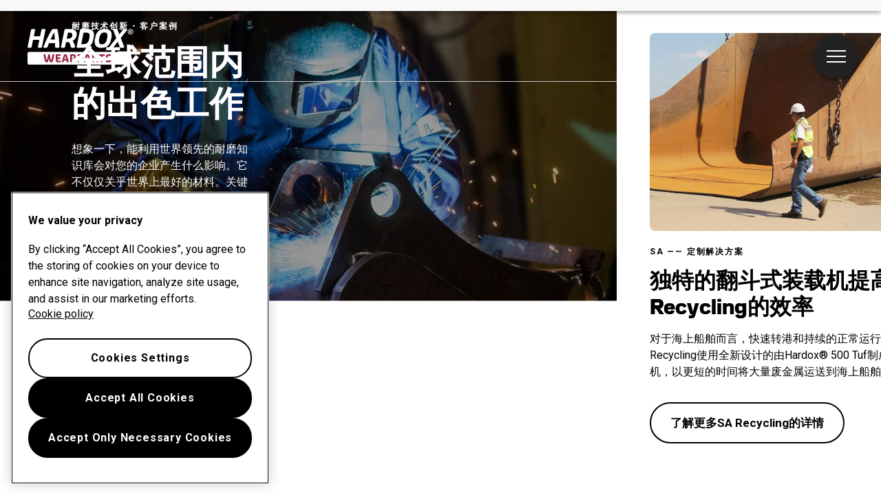

--- FILE ---
content_type: text/html; charset=utf-8
request_url: https://www.hardoxwearparts.com/zh-cn/-1/
body_size: 18692
content:
<!DOCTYPE html><html lang="zh-cn" class="__className_0cb770 __variable_485f18 h-100"><head><meta charSet="utf-8"/><meta name="viewport" content="width=device-width, initial-scale=1"/><link rel="preload" href="/_next/static/media/47cbc4e2adbc5db9-s.p.woff2" as="font" crossorigin="" type="font/woff2"/><link rel="preload" href="/_next/static/media/ca87de3331f79ba9-s.p.woff" as="font" crossorigin="" type="font/woff"/><link rel="preload" href="/_next/static/media/e19eac6b067f769a-s.p.woff2" as="font" crossorigin="" type="font/woff2"/><link rel="preload" as="image" imageSrcSet="/_next/image/?url=https%3A%2F%2Fhardoxinmybody-cdn.azureedge.net%2Fstrapi-uploads-prod%2Fassets%2Fwelding_142e1e89a3.jpg&amp;w=640&amp;q=75 640w, /_next/image/?url=https%3A%2F%2Fhardoxinmybody-cdn.azureedge.net%2Fstrapi-uploads-prod%2Fassets%2Fwelding_142e1e89a3.jpg&amp;w=750&amp;q=75 750w, /_next/image/?url=https%3A%2F%2Fhardoxinmybody-cdn.azureedge.net%2Fstrapi-uploads-prod%2Fassets%2Fwelding_142e1e89a3.jpg&amp;w=828&amp;q=75 828w, /_next/image/?url=https%3A%2F%2Fhardoxinmybody-cdn.azureedge.net%2Fstrapi-uploads-prod%2Fassets%2Fwelding_142e1e89a3.jpg&amp;w=1080&amp;q=75 1080w, /_next/image/?url=https%3A%2F%2Fhardoxinmybody-cdn.azureedge.net%2Fstrapi-uploads-prod%2Fassets%2Fwelding_142e1e89a3.jpg&amp;w=1200&amp;q=75 1200w, /_next/image/?url=https%3A%2F%2Fhardoxinmybody-cdn.azureedge.net%2Fstrapi-uploads-prod%2Fassets%2Fwelding_142e1e89a3.jpg&amp;w=1920&amp;q=75 1920w, /_next/image/?url=https%3A%2F%2Fhardoxinmybody-cdn.azureedge.net%2Fstrapi-uploads-prod%2Fassets%2Fwelding_142e1e89a3.jpg&amp;w=2048&amp;q=75 2048w, /_next/image/?url=https%3A%2F%2Fhardoxinmybody-cdn.azureedge.net%2Fstrapi-uploads-prod%2Fassets%2Fwelding_142e1e89a3.jpg&amp;w=3840&amp;q=75 3840w" imageSizes="(max-width: 767px) 130wh, 80vw" fetchPriority="high"/><link rel="stylesheet" href="/_next/static/css/d29bd9b83b72a364.css" data-precedence="next"/><link rel="stylesheet" href="/_next/static/css/4d5ab54e4c9d3ed8.css" data-precedence="next"/><link rel="preload" as="script" fetchPriority="low" href="/_next/static/chunks/webpack-cbce601e6c1beb21.js"/><script src="/_next/static/chunks/fd9d1056-c30259f2b3100a98.js" async=""></script><script src="/_next/static/chunks/2117-6db6f7ba263bda7a.js" async=""></script><script src="/_next/static/chunks/main-app-acdbbea7746e2042.js" async=""></script><script src="/_next/static/chunks/app/%5Blocale%5D/%5B...slug%5D/layout-10a697fdd36b1886.js" async=""></script><script src="/_next/static/chunks/c15bf2b0-19ff368ffb2158b2.js" async=""></script><script src="/_next/static/chunks/9508-447df6cf2d7302dd.js" async=""></script><script src="/_next/static/chunks/5878-6cf4c9af7e2e0472.js" async=""></script><script src="/_next/static/chunks/7566-0773ce8eabbb7e8f.js" async=""></script><script src="/_next/static/chunks/3626-e29888ac4501474b.js" async=""></script><script src="/_next/static/chunks/6049-b34397970b4bb186.js" async=""></script><script src="/_next/static/chunks/7315-f092255fef37135e.js" async=""></script><script src="/_next/static/chunks/app/%5Blocale%5D/%5B...slug%5D/page-41b51cd7e2cb7388.js" async=""></script><script src="/_next/static/chunks/app/%5Blocale%5D/error-72be1ec188ba963a.js" async=""></script><script src="/_next/static/chunks/2281-d90fe82bc72b9028.js" async=""></script><script src="/_next/static/chunks/app/%5Blocale%5D/layout-45fb6381d8b69873.js" async=""></script><link rel="dns-prefetch" href="https://cdn.cookielaw.org"/><link rel="preconnect" href="https://cdn.cookielaw.org" crossorigin="anonymous"/><meta name="theme-color" content="#97233f"/><title>Hardox®悍达®耐磨产品–耐磨技术创新</title><meta name="description" content="经过认证的Hardox®悍达®耐磨产品中心是世界领先的耐磨知识库。了解他们的支持和建议有何与众不同之处。"/><link rel="manifest" href="/manifest.webmanifest" crossorigin="use-credentials"/><meta name="publisher" content="SSAB"/><link rel="canonical" href="https://hardoxwearparts.com/zh-cn/-1/"/><link rel="alternate" hrefLang="ru" href="https://hardoxwearparts.com/ru-kz/innovaczii-v-oblasti-protivodejstviya-iznosu/"/><link rel="alternate" hrefLang="x-default" href="https://hardoxwearparts.com/wear-innovation/"/><link rel="alternate" hrefLang="tr" href="https://hardoxwearparts.com/tr/asinma-inovasyonu/"/><link rel="alternate" hrefLang="es" href="https://hardoxwearparts.com/es/innovacion-en-materia-de-desgaste-1/"/><link rel="alternate" hrefLang="pl" href="https://hardoxwearparts.com/pl/innowacje-w-zakresie-scierania/"/><link rel="alternate" hrefLang="de" href="https://hardoxwearparts.com/de/innovation-bei-verschleissschutz/"/><link rel="alternate" hrefLang="pt-BR" href="https://hardoxwearparts.com/pt-br/inovacao-em-desgaste/"/><link rel="alternate" hrefLang="fr" href="https://hardoxwearparts.com/fr/innovation-en-matiere-d-usure/"/><link rel="alternate" hrefLang="it" href="https://hardoxwearparts.com/it/innovazione-nel-settore-dell-usura/"/><link rel="alternate" hrefLang="sv" href="https://hardoxwearparts.com/sv/innovation-inom-slitage-1/"/><link rel="alternate" hrefLang="zh-cn" href="https://hardoxwearparts.com/zh-cn/-1/"/><meta property="og:title" content="Hardox®悍达®耐磨产品–耐磨技术创新"/><meta property="og:description" content="经过认证的Hardox®悍达®耐磨产品中心是世界领先的耐磨知识库。了解他们的支持和建议有何与众不同之处。"/><meta name="twitter:card" content="summary"/><meta name="twitter:title" content="Hardox®悍达®耐磨产品–耐磨技术创新"/><meta name="twitter:description" content="经过认证的Hardox®悍达®耐磨产品中心是世界领先的耐磨知识库。了解他们的支持和建议有何与众不同之处。"/><link rel="icon" href="/favicon.ico" type="image/x-icon" sizes="48x48"/><link rel="icon" href="/icon.svg?858ae834bfc1ca8b" type="image/svg+xml" sizes="any"/><link rel="apple-touch-icon" href="/apple-icon.png?658000f3511f028c" type="image/png" sizes="180x180"/><meta name="next-size-adjust"/><script src="/_next/static/chunks/polyfills-42372ed130431b0a.js" noModule=""></script></head><body class="h-100"><!--$--><div class="navbar d-flex position-absolute w-100 bg-transparent p-0 zi-1046" style="top:30px"><div class="container-fluid justify-content-between"><button class="navbar-button btn btn-sm btn-circular btn-transparent text-white d-flex align-items-center rounded-pill"><span class="visually-hidden"></span><div class="circle"><div class="menu-icon "><span></span><span></span><span></span><span></span></div></div></button></div></div><!--/$--><main style="overflow-x:auto;max-height:100dvh" class="d-flex flex-row horizontal-page"><!--$--><section class="horizontal-block subpage-hero-block position-relative d-flex align-items-center justify-content-center text-white" id="block_0"><div class="top-bar px-4 pb-4 pt-2 px-md-6 position-absolute w-100 zi-3 border-bottom" style="top:34px"><div class="container-fluid px-0"><div class="row"><div class="col-auto"><a class="" href="/"><span class="d-none d-md-block"><svg width="155" height="52" viewBox="0 0 125 42" fill="none" xmlns="http://www.w3.org/2000/svg"><path d="M116.941 40.3153C116.941 41.1964 116.257 41.9174 115.42 41.9174H1.5255C0.688934 41.9174 0.0021396 41.1964 0.0021396 40.3153V28.7493C0.0021396 27.8683 0.686795 27.1473 1.5255 27.1473H115.42C116.257 27.1473 116.941 27.8683 116.941 28.7493V40.3153ZM13.7466 13.0171H6.37585L4.79686 20.8674C4.65993 21.6538 4.13147 22.1225 3.38476 22.1225H0.999168C0.333769 22.1225 0 21.8025 0 21.2482C0 21.1311 0.0278142 20.9846 0.0556283 20.8697L3.96244 1.49166C4.12933 0.703017 4.65565 0.236592 5.40236 0.236592H7.78581C8.4234 0.236592 8.78284 0.558809 8.78284 1.11311C8.78284 1.23028 8.75503 1.37449 8.72721 1.49166L7.25734 8.67055H14.6281L16.0958 1.49166C16.2349 0.703017 16.7612 0.236592 17.5101 0.236592H19.8914C20.5568 0.236592 20.8905 0.558809 20.8905 1.11311C20.8905 1.23028 20.8627 1.37449 20.8349 1.49166L16.9281 20.8697C16.7612 21.6561 16.2349 22.1248 15.486 22.1248H13.1111C12.4736 22.1248 12.112 21.8048 12.112 21.2505C12.112 21.1333 12.1398 20.9869 12.1676 20.872L13.7466 13.0171ZM37.3565 20.9553C37.3565 21.6854 36.997 22.1225 36.2482 22.1225H33.4775C32.7008 22.1225 32.2023 21.6561 32.2023 20.8674C32.2023 19.5538 32.1745 18.1545 32.1467 16.7507H25.1076C24.5256 18.1816 23.9715 19.6101 23.473 20.8674C23.197 21.6538 22.6685 22.1225 21.9218 22.1225H19.5383C18.9564 22.1225 18.6226 21.8611 18.6226 21.3947C18.6226 21.2482 18.6226 21.0725 18.7061 20.8697C21.2564 14.0986 26.494 3.67957 29.07 0.236592H34.9174C36.2204 5.86974 37.2174 14.4209 37.3565 20.8697V20.9553ZM26.9369 12.5484H31.9819C31.8151 9.42539 31.5391 6.44883 31.0962 4.23162C29.8745 6.21675 28.379 9.28118 26.9369 12.5484ZM55.6111 21.0995C55.6111 21.7417 55.2795 22.1203 54.5863 22.1203H51.9824C51.2058 22.1203 50.7351 21.6538 50.596 20.8652C50.2644 18.7944 49.2395 16.3699 48.3516 15.6106H45.0824L44.0276 20.8652C43.8907 21.6516 43.3622 22.1203 42.6155 22.1203H40.232C39.5666 22.1203 39.235 21.8003 39.235 21.246C39.235 21.1288 39.2628 20.9824 39.2906 20.8674L43.1996 1.48941C43.3665 0.700764 43.8928 0.234339 44.6395 0.234339H50.8207C54.3958 0.234339 57.6651 2.04371 57.6651 5.80891C57.6651 9.80619 55.9192 12.4335 52.789 14.0401C54.0642 15.4709 55.3394 18.3889 55.6154 20.8697V21.0995H55.6111ZM47.3525 4.46596L45.9382 11.4128H47.7953C50.8164 11.4128 52.451 10.0405 52.451 6.9468C52.451 5.13743 51.4818 4.46596 49.5412 4.46596H47.3525ZM58.523 22.1225C57.8576 22.1225 57.5239 21.8025 57.5239 21.2482C57.5239 21.1311 57.5517 20.9846 57.5795 20.8697L61.4863 1.49166C61.6532 0.703017 62.1774 0.236592 62.9262 0.236592H70.297C74.8692 0.236592 77.8902 2.2803 77.8902 6.74401C77.8902 7.41548 77.6955 9.28343 77.5586 9.92561L77.0322 12.6678C75.9796 18.0081 73.0142 22.1225 66.3088 22.1225H58.523ZM65.6434 4.46596L62.9284 17.8909H66.005C69.884 17.8909 71.4651 15.41 72.2119 11.8499L72.5713 10.0405C72.6826 9.48623 72.7938 8.43621 72.7938 8.11399C72.7938 5.2546 71.6021 4.46596 68.6923 4.46596H65.6434ZM78.654 15.1757C78.654 14.0964 78.7931 12.9878 78.9857 11.9671L79.4007 9.80619C80.6481 3.58944 84.2789 0 90.7895 0C95.4452 0 98.6888 2.15862 98.6888 7.17889C98.6888 8.11174 98.494 9.71831 98.3571 10.3898L97.9121 12.5484C96.6926 18.7359 93.0617 22.3546 86.5511 22.3546C81.7842 22.3546 78.654 20.196 78.654 15.1757ZM93.3677 10.5948C93.5068 10.0405 93.618 8.78546 93.618 8.20187C93.618 5.2546 92.5097 4.23162 90.015 4.23162C86.3286 4.23162 84.9999 7.06397 84.2789 10.2726L83.9729 11.7598C83.8339 12.4312 83.7504 13.452 83.7504 14.1527C83.7504 17.1 84.7218 18.123 87.3256 18.123C90.9842 18.123 92.3407 15.3222 93.0617 12.082L93.3677 10.5948Z" fill="white"></path><path d="M109.322 10.6826L113.313 20.8673C113.368 21.043 113.396 21.1873 113.396 21.3044C113.396 21.8294 112.925 22.1201 112.316 22.1201H109.213C108.464 22.1201 108.27 21.6537 107.966 20.865L105.747 15.2026L101.231 20.865C100.621 21.6514 100.095 22.1201 99.3457 22.1201H96.6306C96.1599 22.1201 95.8262 21.9466 95.8262 21.5658C95.8262 21.4216 95.9374 21.158 96.1599 20.865L104.085 10.9124L100.426 1.487C100.371 1.34054 100.343 1.19633 100.343 1.04987C100.343 0.55415 100.786 0.231934 101.423 0.231934H104.333C105.11 0.231934 105.413 0.698358 105.745 1.487L107.658 6.41939L111.593 1.487C112.23 0.698358 112.729 0.231934 113.477 0.231934H116.167C116.665 0.231934 116.941 0.43698 116.941 0.786235C116.941 0.932697 116.886 1.19633 116.638 1.487L109.322 10.6826ZM117.532 3.42706C117.532 1.5208 118.987 0.231934 120.786 0.231934C122.596 0.231934 124.017 1.5208 124.017 3.42706C124.017 5.33332 122.596 6.61993 120.786 6.61993C118.987 6.61993 117.532 5.33332 117.532 3.42706ZM123.272 3.42706C123.272 1.91287 122.339 0.842567 120.786 0.842567C119.233 0.842567 118.274 1.91287 118.274 3.42706C118.274 4.94125 119.233 6.01155 120.786 6.01155C122.339 6.01155 123.272 4.94125 123.272 3.42706ZM120.696 1.6605C121.375 1.6605 122.085 1.85879 122.085 2.74657C122.085 3.22652 121.805 3.60056 121.407 3.73125L122.085 4.92322C122.111 4.96603 122.128 5.0111 122.128 5.0449C122.128 5.13052 122.038 5.19361 121.922 5.19361H121.559C121.402 5.19361 121.295 5.08771 121.203 4.92322L120.716 4.01065H120.277V4.92322C120.277 5.09672 120.178 5.19361 120.02 5.19361H119.723C119.567 5.19361 119.466 5.09672 119.466 4.92322V1.93089C119.466 1.7664 119.567 1.6605 119.723 1.6605H120.696ZM120.596 3.49691C120.959 3.49691 121.274 3.29637 121.274 2.74883C121.274 2.30493 120.959 2.14044 120.596 2.14044H120.273V3.49691H120.596Z" fill="white"></path><path d="M24.5964 29.8401H25.4757C25.8095 29.8401 25.9871 30.0406 26.0341 30.3786C26.3551 32.6049 27.044 35.7053 27.6367 37.3187C28.1951 35.7053 28.837 32.6161 29.145 30.3786C29.1921 30.0406 29.3718 29.8401 29.6906 29.8401H30.9145C31.2097 29.8401 31.3766 29.9911 31.3766 30.2525C31.3766 30.3899 31.3295 30.6287 31.306 30.8158C30.7711 34.0424 29.8918 37.2578 29.1215 39.2204H26.3422C25.878 38.0442 25.3195 36.2439 25.035 34.6305C24.7633 36.2439 24.1556 38.1456 23.7406 39.2204H20.9613C20.0712 37.0821 19.2154 33.6053 18.764 30.7662C18.7404 30.604 18.6934 30.3651 18.6934 30.2525C18.6934 29.9888 18.8709 29.8401 19.1555 29.8401H20.39C20.711 29.8401 20.8885 30.0406 20.9377 30.3786C21.2458 32.6296 21.8877 35.8315 22.4461 37.3187C23.0281 35.8293 23.717 32.6274 24.0379 30.3786C24.0872 30.0406 24.2754 29.8401 24.5964 29.8401ZM33.0818 30.3786C33.0818 30.0406 33.2722 29.8401 33.5932 29.8401H38.3323C38.6532 29.8401 38.8308 30.0406 38.8308 30.3786V31.1538C38.8308 31.5053 38.6532 31.6923 38.3323 31.6923H35.1251V33.5557H37.9514C38.2831 33.5557 38.4628 33.7563 38.4628 34.0943V34.8694C38.4628 35.2209 38.2852 35.4079 37.9514 35.4079H35.1251V36.2957C35.1251 37.0708 35.3155 37.3705 36.0515 37.3705H38.5098C38.8308 37.3705 39.0212 37.5575 39.0212 37.909V38.6842C39.0212 39.0221 38.8308 39.2204 38.5098 39.2204H35.3155C33.8307 39.2204 33.0818 38.2448 33.0818 36.681V30.3786ZM45.7244 37.17H42.6606C42.5301 37.7198 42.3995 38.2335 42.3054 38.6842C42.222 39.0221 42.0315 39.2204 41.7106 39.2204H40.6772C40.4033 39.2204 40.2258 39.0695 40.2258 38.8329C40.2258 38.7833 40.2386 38.7337 40.2493 38.6842C40.6301 37.0212 40.7949 36.5323 41.1629 35.2186C41.7213 33.2177 42.6477 30.5792 43.0157 29.8401H45.5211C45.902 30.5792 46.8284 33.2177 47.3868 35.2186C47.7548 36.5323 47.9217 37.019 48.3026 38.6842C48.3154 38.7337 48.3261 38.7833 48.3261 38.8329C48.3261 39.0695 48.1485 39.2204 47.8746 39.2204H46.6508C46.3299 39.2204 46.1288 39.0199 46.056 38.6842C45.9491 38.2335 45.8421 37.7198 45.7244 37.17ZM43.1227 35.3065H45.2837C44.8921 33.7045 44.4877 32.179 44.2267 31.5548C43.9914 32.1812 43.5506 33.7067 43.1227 35.3065ZM53.3305 36.4331H52.0831V38.6842C52.0831 39.0221 51.8927 39.2204 51.5739 39.2204H50.5512C50.2303 39.2204 50.042 39.0199 50.042 38.6842V30.3786C50.042 30.0406 50.2324 29.8401 50.5512 29.8401H53.2963C55.3267 29.8401 56.6318 30.5296 56.6318 32.9676C56.6318 34.4683 55.9322 35.2186 55.194 35.7076C55.9429 36.3453 56.7623 37.8459 57.0597 38.6842C57.0833 38.7585 57.0961 38.8216 57.0961 38.8847C57.0961 39.0965 56.9185 39.2227 56.6682 39.2227H55.4101C55.0892 39.2227 54.8988 39.0221 54.7811 38.6864C54.4837 37.9338 53.8996 36.8072 53.3305 36.4331ZM52.0831 31.6923V34.6305H52.9154C54.0323 34.6305 54.4944 34.243 54.4944 33.0668C54.4944 31.8906 54.0301 31.69 52.9154 31.69H52.0831V31.6923ZM60.6884 36.8703V38.6842C60.6884 39.0221 60.498 39.2204 60.177 39.2204H59.1565C58.8355 39.2204 58.6451 39.0199 58.6451 38.6842V30.3786C58.6451 30.0406 58.8355 29.8401 59.1565 29.8401H61.8994C63.9298 29.8401 65.2371 30.8158 65.2371 33.2561C65.2371 35.8946 63.6581 36.8703 61.709 36.8703H60.6884ZM60.6884 31.6923V35.0204H61.5185C62.6354 35.0204 63.0975 34.6328 63.0975 33.2561C63.0975 31.992 62.6332 31.6923 61.5185 31.6923H60.6884ZM71.5359 37.17H68.4721C68.3415 37.7198 68.211 38.2335 68.1169 38.6842C68.0335 39.0221 67.843 39.2204 67.5221 39.2204H66.4887C66.2148 39.2204 66.0373 39.0695 66.0373 38.8329C66.0373 38.7833 66.0501 38.7337 66.0608 38.6842C66.4416 37.0212 66.6064 36.5323 66.9744 35.2186C67.5328 33.2177 68.4592 30.5792 68.8272 29.8401H71.3326C71.7113 30.5792 72.6399 33.2177 73.1962 35.2186C73.5642 36.5323 73.7311 37.019 74.1119 38.6842C74.1248 38.7337 74.1354 38.7833 74.1354 38.8329C74.1354 39.0695 73.9579 39.2204 73.684 39.2204H72.4602C72.1392 39.2204 71.9381 39.0199 71.8654 38.6842C71.7605 38.2335 71.6536 37.7198 71.5359 37.17ZM68.9342 35.3065H71.0951C70.7036 33.7045 70.2992 32.179 70.0382 31.5548C69.8007 32.1812 69.3621 33.7067 68.9342 35.3065ZM79.142 36.4331H77.8946V38.6842C77.8946 39.0221 77.7064 39.2204 77.3854 39.2204H76.3627C76.0418 39.2204 75.8535 39.0199 75.8535 38.6842V30.3786C75.8535 30.0406 76.0439 29.8401 76.3627 29.8401H79.1077C81.1382 29.8401 82.4433 30.5296 82.4433 32.9676C82.4433 34.4683 81.7437 35.2186 81.0055 35.7076C81.7544 36.3453 82.5738 37.8459 82.8712 38.6842C82.8948 38.7585 82.9076 38.8216 82.9076 38.8847C82.9076 39.0965 82.73 39.2227 82.4797 39.2227H81.2216C80.9007 39.2227 80.7103 39.0221 80.5926 38.6864C80.2952 37.9338 79.7132 36.8072 79.142 36.4331ZM77.8946 31.6923V34.6305H78.7269C79.8438 34.6305 80.3059 34.243 80.3059 33.0668C80.3059 31.8906 79.8416 31.69 78.7269 31.69H77.8946V31.6923ZM88.173 31.6923V38.6842C88.173 39.0221 87.9847 39.2204 87.6638 39.2204H86.6411C86.3095 39.2204 86.1319 39.0199 86.1319 38.6842V31.6923H84.232C83.9003 31.6923 83.7228 31.5053 83.7228 31.1538V30.3786C83.7228 30.0406 83.9003 29.8401 84.232 29.8401H90.0751C90.396 29.8401 90.5864 30.0406 90.5864 30.3786V31.1538C90.5864 31.5053 90.396 31.6923 90.0751 31.6923H88.173ZM91.8488 38.4093V37.6341C91.8488 37.3457 91.9793 37.1587 92.2168 37.1587C92.2638 37.1587 92.3109 37.17 92.3601 37.1835C92.9292 37.3209 93.7487 37.4584 94.3563 37.4584H94.8184C95.5545 37.4584 96.1129 37.2218 96.1129 36.4331C96.1129 35.845 95.6272 35.6085 95.0923 35.4575L93.7038 35.0699C92.681 34.795 91.8509 34.0447 91.8509 32.4314C91.8509 30.5296 93.3357 29.741 95.1415 29.741H95.6058C96.008 29.741 96.7333 29.8288 97.2811 29.9415C97.602 30.0046 97.7903 30.2164 97.7903 30.5679V31.3295C97.7903 31.6292 97.6469 31.805 97.388 31.805C97.3624 31.805 97.3281 31.805 97.2811 31.7914C96.7462 31.6923 95.9866 31.6044 95.6058 31.6044H95.1907C94.5382 31.6044 93.9797 31.7419 93.9797 32.4291C93.9797 32.9654 94.3606 33.1794 94.8227 33.3034L96.2113 33.7045C97.5528 34.0807 98.2546 34.9167 98.2546 36.4309C98.2546 38.5332 96.8168 39.3196 94.8227 39.3196H94.3606C93.8257 39.3196 92.9934 39.2069 92.3644 39.0312C92.0285 38.9591 91.8488 38.7472 91.8488 38.4093Z" fill="#97233F"></path></svg></span><span class="d-md-none d-block"><svg width="125" height="42" viewBox="0 0 125 42" fill="none" xmlns="http://www.w3.org/2000/svg"><path d="M116.941 40.3153C116.941 41.1964 116.257 41.9174 115.42 41.9174H1.5255C0.688934 41.9174 0.0021396 41.1964 0.0021396 40.3153V28.7493C0.0021396 27.8683 0.686795 27.1473 1.5255 27.1473H115.42C116.257 27.1473 116.941 27.8683 116.941 28.7493V40.3153ZM13.7466 13.0171H6.37585L4.79686 20.8674C4.65993 21.6538 4.13147 22.1225 3.38476 22.1225H0.999168C0.333769 22.1225 0 21.8025 0 21.2482C0 21.1311 0.0278142 20.9846 0.0556283 20.8697L3.96244 1.49166C4.12933 0.703017 4.65565 0.236592 5.40236 0.236592H7.78581C8.4234 0.236592 8.78284 0.558809 8.78284 1.11311C8.78284 1.23028 8.75503 1.37449 8.72721 1.49166L7.25734 8.67055H14.6281L16.0958 1.49166C16.2349 0.703017 16.7612 0.236592 17.5101 0.236592H19.8914C20.5568 0.236592 20.8905 0.558809 20.8905 1.11311C20.8905 1.23028 20.8627 1.37449 20.8349 1.49166L16.9281 20.8697C16.7612 21.6561 16.2349 22.1248 15.486 22.1248H13.1111C12.4736 22.1248 12.112 21.8048 12.112 21.2505C12.112 21.1333 12.1398 20.9869 12.1676 20.872L13.7466 13.0171ZM37.3565 20.9553C37.3565 21.6854 36.997 22.1225 36.2482 22.1225H33.4775C32.7008 22.1225 32.2023 21.6561 32.2023 20.8674C32.2023 19.5538 32.1745 18.1545 32.1467 16.7507H25.1076C24.5256 18.1816 23.9715 19.6101 23.473 20.8674C23.197 21.6538 22.6685 22.1225 21.9218 22.1225H19.5383C18.9564 22.1225 18.6226 21.8611 18.6226 21.3947C18.6226 21.2482 18.6226 21.0725 18.7061 20.8697C21.2564 14.0986 26.494 3.67957 29.07 0.236592H34.9174C36.2204 5.86974 37.2174 14.4209 37.3565 20.8697V20.9553ZM26.9369 12.5484H31.9819C31.8151 9.42539 31.5391 6.44883 31.0962 4.23162C29.8745 6.21675 28.379 9.28118 26.9369 12.5484ZM55.6111 21.0995C55.6111 21.7417 55.2795 22.1203 54.5863 22.1203H51.9824C51.2058 22.1203 50.7351 21.6538 50.596 20.8652C50.2644 18.7944 49.2395 16.3699 48.3516 15.6106H45.0824L44.0276 20.8652C43.8907 21.6516 43.3622 22.1203 42.6155 22.1203H40.232C39.5666 22.1203 39.235 21.8003 39.235 21.246C39.235 21.1288 39.2628 20.9824 39.2906 20.8674L43.1996 1.48941C43.3665 0.700764 43.8928 0.234339 44.6395 0.234339H50.8207C54.3958 0.234339 57.6651 2.04371 57.6651 5.80891C57.6651 9.80619 55.9192 12.4335 52.789 14.0401C54.0642 15.4709 55.3394 18.3889 55.6154 20.8697V21.0995H55.6111ZM47.3525 4.46596L45.9382 11.4128H47.7953C50.8164 11.4128 52.451 10.0405 52.451 6.9468C52.451 5.13743 51.4818 4.46596 49.5412 4.46596H47.3525ZM58.523 22.1225C57.8576 22.1225 57.5239 21.8025 57.5239 21.2482C57.5239 21.1311 57.5517 20.9846 57.5795 20.8697L61.4863 1.49166C61.6532 0.703017 62.1774 0.236592 62.9262 0.236592H70.297C74.8692 0.236592 77.8902 2.2803 77.8902 6.74401C77.8902 7.41548 77.6955 9.28343 77.5586 9.92561L77.0322 12.6678C75.9796 18.0081 73.0142 22.1225 66.3088 22.1225H58.523ZM65.6434 4.46596L62.9284 17.8909H66.005C69.884 17.8909 71.4651 15.41 72.2119 11.8499L72.5713 10.0405C72.6826 9.48623 72.7938 8.43621 72.7938 8.11399C72.7938 5.2546 71.6021 4.46596 68.6923 4.46596H65.6434ZM78.654 15.1757C78.654 14.0964 78.7931 12.9878 78.9857 11.9671L79.4007 9.80619C80.6481 3.58944 84.2789 0 90.7895 0C95.4452 0 98.6888 2.15862 98.6888 7.17889C98.6888 8.11174 98.494 9.71831 98.3571 10.3898L97.9121 12.5484C96.6926 18.7359 93.0617 22.3546 86.5511 22.3546C81.7842 22.3546 78.654 20.196 78.654 15.1757ZM93.3677 10.5948C93.5068 10.0405 93.618 8.78546 93.618 8.20187C93.618 5.2546 92.5097 4.23162 90.015 4.23162C86.3286 4.23162 84.9999 7.06397 84.2789 10.2726L83.9729 11.7598C83.8339 12.4312 83.7504 13.452 83.7504 14.1527C83.7504 17.1 84.7218 18.123 87.3256 18.123C90.9842 18.123 92.3407 15.3222 93.0617 12.082L93.3677 10.5948Z" fill="white"></path><path d="M109.322 10.6826L113.313 20.8673C113.368 21.043 113.396 21.1873 113.396 21.3044C113.396 21.8294 112.925 22.1201 112.316 22.1201H109.213C108.464 22.1201 108.27 21.6537 107.966 20.865L105.747 15.2026L101.231 20.865C100.621 21.6514 100.095 22.1201 99.3457 22.1201H96.6306C96.1599 22.1201 95.8262 21.9466 95.8262 21.5658C95.8262 21.4216 95.9374 21.158 96.1599 20.865L104.085 10.9124L100.426 1.487C100.371 1.34054 100.343 1.19633 100.343 1.04987C100.343 0.55415 100.786 0.231934 101.423 0.231934H104.333C105.11 0.231934 105.413 0.698358 105.745 1.487L107.658 6.41939L111.593 1.487C112.23 0.698358 112.729 0.231934 113.477 0.231934H116.167C116.665 0.231934 116.941 0.43698 116.941 0.786235C116.941 0.932697 116.886 1.19633 116.638 1.487L109.322 10.6826ZM117.532 3.42706C117.532 1.5208 118.987 0.231934 120.786 0.231934C122.596 0.231934 124.017 1.5208 124.017 3.42706C124.017 5.33332 122.596 6.61993 120.786 6.61993C118.987 6.61993 117.532 5.33332 117.532 3.42706ZM123.272 3.42706C123.272 1.91287 122.339 0.842567 120.786 0.842567C119.233 0.842567 118.274 1.91287 118.274 3.42706C118.274 4.94125 119.233 6.01155 120.786 6.01155C122.339 6.01155 123.272 4.94125 123.272 3.42706ZM120.696 1.6605C121.375 1.6605 122.085 1.85879 122.085 2.74657C122.085 3.22652 121.805 3.60056 121.407 3.73125L122.085 4.92322C122.111 4.96603 122.128 5.0111 122.128 5.0449C122.128 5.13052 122.038 5.19361 121.922 5.19361H121.559C121.402 5.19361 121.295 5.08771 121.203 4.92322L120.716 4.01065H120.277V4.92322C120.277 5.09672 120.178 5.19361 120.02 5.19361H119.723C119.567 5.19361 119.466 5.09672 119.466 4.92322V1.93089C119.466 1.7664 119.567 1.6605 119.723 1.6605H120.696ZM120.596 3.49691C120.959 3.49691 121.274 3.29637 121.274 2.74883C121.274 2.30493 120.959 2.14044 120.596 2.14044H120.273V3.49691H120.596Z" fill="white"></path><path d="M24.5964 29.8401H25.4757C25.8095 29.8401 25.9871 30.0406 26.0341 30.3786C26.3551 32.6049 27.044 35.7053 27.6367 37.3187C28.1951 35.7053 28.837 32.6161 29.145 30.3786C29.1921 30.0406 29.3718 29.8401 29.6906 29.8401H30.9145C31.2097 29.8401 31.3766 29.9911 31.3766 30.2525C31.3766 30.3899 31.3295 30.6287 31.306 30.8158C30.7711 34.0424 29.8918 37.2578 29.1215 39.2204H26.3422C25.878 38.0442 25.3195 36.2439 25.035 34.6305C24.7633 36.2439 24.1556 38.1456 23.7406 39.2204H20.9613C20.0712 37.0821 19.2154 33.6053 18.764 30.7662C18.7404 30.604 18.6934 30.3651 18.6934 30.2525C18.6934 29.9888 18.8709 29.8401 19.1555 29.8401H20.39C20.711 29.8401 20.8885 30.0406 20.9377 30.3786C21.2458 32.6296 21.8877 35.8315 22.4461 37.3187C23.0281 35.8293 23.717 32.6274 24.0379 30.3786C24.0872 30.0406 24.2754 29.8401 24.5964 29.8401ZM33.0818 30.3786C33.0818 30.0406 33.2722 29.8401 33.5932 29.8401H38.3323C38.6532 29.8401 38.8308 30.0406 38.8308 30.3786V31.1538C38.8308 31.5053 38.6532 31.6923 38.3323 31.6923H35.1251V33.5557H37.9514C38.2831 33.5557 38.4628 33.7563 38.4628 34.0943V34.8694C38.4628 35.2209 38.2852 35.4079 37.9514 35.4079H35.1251V36.2957C35.1251 37.0708 35.3155 37.3705 36.0515 37.3705H38.5098C38.8308 37.3705 39.0212 37.5575 39.0212 37.909V38.6842C39.0212 39.0221 38.8308 39.2204 38.5098 39.2204H35.3155C33.8307 39.2204 33.0818 38.2448 33.0818 36.681V30.3786ZM45.7244 37.17H42.6606C42.5301 37.7198 42.3995 38.2335 42.3054 38.6842C42.222 39.0221 42.0315 39.2204 41.7106 39.2204H40.6772C40.4033 39.2204 40.2258 39.0695 40.2258 38.8329C40.2258 38.7833 40.2386 38.7337 40.2493 38.6842C40.6301 37.0212 40.7949 36.5323 41.1629 35.2186C41.7213 33.2177 42.6477 30.5792 43.0157 29.8401H45.5211C45.902 30.5792 46.8284 33.2177 47.3868 35.2186C47.7548 36.5323 47.9217 37.019 48.3026 38.6842C48.3154 38.7337 48.3261 38.7833 48.3261 38.8329C48.3261 39.0695 48.1485 39.2204 47.8746 39.2204H46.6508C46.3299 39.2204 46.1288 39.0199 46.056 38.6842C45.9491 38.2335 45.8421 37.7198 45.7244 37.17ZM43.1227 35.3065H45.2837C44.8921 33.7045 44.4877 32.179 44.2267 31.5548C43.9914 32.1812 43.5506 33.7067 43.1227 35.3065ZM53.3305 36.4331H52.0831V38.6842C52.0831 39.0221 51.8927 39.2204 51.5739 39.2204H50.5512C50.2303 39.2204 50.042 39.0199 50.042 38.6842V30.3786C50.042 30.0406 50.2324 29.8401 50.5512 29.8401H53.2963C55.3267 29.8401 56.6318 30.5296 56.6318 32.9676C56.6318 34.4683 55.9322 35.2186 55.194 35.7076C55.9429 36.3453 56.7623 37.8459 57.0597 38.6842C57.0833 38.7585 57.0961 38.8216 57.0961 38.8847C57.0961 39.0965 56.9185 39.2227 56.6682 39.2227H55.4101C55.0892 39.2227 54.8988 39.0221 54.7811 38.6864C54.4837 37.9338 53.8996 36.8072 53.3305 36.4331ZM52.0831 31.6923V34.6305H52.9154C54.0323 34.6305 54.4944 34.243 54.4944 33.0668C54.4944 31.8906 54.0301 31.69 52.9154 31.69H52.0831V31.6923ZM60.6884 36.8703V38.6842C60.6884 39.0221 60.498 39.2204 60.177 39.2204H59.1565C58.8355 39.2204 58.6451 39.0199 58.6451 38.6842V30.3786C58.6451 30.0406 58.8355 29.8401 59.1565 29.8401H61.8994C63.9298 29.8401 65.2371 30.8158 65.2371 33.2561C65.2371 35.8946 63.6581 36.8703 61.709 36.8703H60.6884ZM60.6884 31.6923V35.0204H61.5185C62.6354 35.0204 63.0975 34.6328 63.0975 33.2561C63.0975 31.992 62.6332 31.6923 61.5185 31.6923H60.6884ZM71.5359 37.17H68.4721C68.3415 37.7198 68.211 38.2335 68.1169 38.6842C68.0335 39.0221 67.843 39.2204 67.5221 39.2204H66.4887C66.2148 39.2204 66.0373 39.0695 66.0373 38.8329C66.0373 38.7833 66.0501 38.7337 66.0608 38.6842C66.4416 37.0212 66.6064 36.5323 66.9744 35.2186C67.5328 33.2177 68.4592 30.5792 68.8272 29.8401H71.3326C71.7113 30.5792 72.6399 33.2177 73.1962 35.2186C73.5642 36.5323 73.7311 37.019 74.1119 38.6842C74.1248 38.7337 74.1354 38.7833 74.1354 38.8329C74.1354 39.0695 73.9579 39.2204 73.684 39.2204H72.4602C72.1392 39.2204 71.9381 39.0199 71.8654 38.6842C71.7605 38.2335 71.6536 37.7198 71.5359 37.17ZM68.9342 35.3065H71.0951C70.7036 33.7045 70.2992 32.179 70.0382 31.5548C69.8007 32.1812 69.3621 33.7067 68.9342 35.3065ZM79.142 36.4331H77.8946V38.6842C77.8946 39.0221 77.7064 39.2204 77.3854 39.2204H76.3627C76.0418 39.2204 75.8535 39.0199 75.8535 38.6842V30.3786C75.8535 30.0406 76.0439 29.8401 76.3627 29.8401H79.1077C81.1382 29.8401 82.4433 30.5296 82.4433 32.9676C82.4433 34.4683 81.7437 35.2186 81.0055 35.7076C81.7544 36.3453 82.5738 37.8459 82.8712 38.6842C82.8948 38.7585 82.9076 38.8216 82.9076 38.8847C82.9076 39.0965 82.73 39.2227 82.4797 39.2227H81.2216C80.9007 39.2227 80.7103 39.0221 80.5926 38.6864C80.2952 37.9338 79.7132 36.8072 79.142 36.4331ZM77.8946 31.6923V34.6305H78.7269C79.8438 34.6305 80.3059 34.243 80.3059 33.0668C80.3059 31.8906 79.8416 31.69 78.7269 31.69H77.8946V31.6923ZM88.173 31.6923V38.6842C88.173 39.0221 87.9847 39.2204 87.6638 39.2204H86.6411C86.3095 39.2204 86.1319 39.0199 86.1319 38.6842V31.6923H84.232C83.9003 31.6923 83.7228 31.5053 83.7228 31.1538V30.3786C83.7228 30.0406 83.9003 29.8401 84.232 29.8401H90.0751C90.396 29.8401 90.5864 30.0406 90.5864 30.3786V31.1538C90.5864 31.5053 90.396 31.6923 90.0751 31.6923H88.173ZM91.8488 38.4093V37.6341C91.8488 37.3457 91.9793 37.1587 92.2168 37.1587C92.2638 37.1587 92.3109 37.17 92.3601 37.1835C92.9292 37.3209 93.7487 37.4584 94.3563 37.4584H94.8184C95.5545 37.4584 96.1129 37.2218 96.1129 36.4331C96.1129 35.845 95.6272 35.6085 95.0923 35.4575L93.7038 35.0699C92.681 34.795 91.8509 34.0447 91.8509 32.4314C91.8509 30.5296 93.3357 29.741 95.1415 29.741H95.6058C96.008 29.741 96.7333 29.8288 97.2811 29.9415C97.602 30.0046 97.7903 30.2164 97.7903 30.5679V31.3295C97.7903 31.6292 97.6469 31.805 97.388 31.805C97.3624 31.805 97.3281 31.805 97.2811 31.7914C96.7462 31.6923 95.9866 31.6044 95.6058 31.6044H95.1907C94.5382 31.6044 93.9797 31.7419 93.9797 32.4291C93.9797 32.9654 94.3606 33.1794 94.8227 33.3034L96.2113 33.7045C97.5528 34.0807 98.2546 34.9167 98.2546 36.4309C98.2546 38.5332 96.8168 39.3196 94.8227 39.3196H94.3606C93.8257 39.3196 92.9934 39.2069 92.3644 39.0312C92.0285 38.9591 91.8488 38.7472 91.8488 38.4093Z" fill="#97233F"></path></svg></span><p class="visually-hidden">前往首页</p></a></div></div></div></div><div class="container zi-3"><div class="col-12 col-sm-8 col-xl-6 px-md-5 px-lg-11"><p class="overline">耐磨技术创新 - 客户案例</p><h1 class="h2 mb-4">全球范围内的出色工作</h1><p class="fw-bolder">想象一下，能利用世界领先的耐磨知识库会对您的企业产生什么影响。它不仅仅关乎世界上最好的材料。关键还在于创新、独创性以及充分发挥潜能的能力–每个组成部分都至关重要。了解Hardox®悍达®耐磨产品的支持和建议有何与众不同之处。</p><button class="btn p-0 next-btn-anim"><svg width="28" height="28" fill="none" viewBox="0 0 20 14" xmlns="http://www.w3.org/2000/svg"><path d="M13.3 0.899902L12.3 1.9999L16.9 6.1999H0.5V7.7999H16.9L12.3 11.9999L13.3 13.0999L19.9 6.9999L13.3 0.899902Z" fill="#fff"></path></svg><p class="visually-hidden">滚动到下一个章节</p></button></div></div><img alt="Welding" fetchPriority="high" decoding="async" data-nimg="fill" class="position-absolute top-50 start-50 translate-middle w-100 h-100 zi-1 object-cover" style="position:absolute;height:100%;width:100%;left:0;top:0;right:0;bottom:0;color:transparent" sizes="(max-width: 767px) 130wh, 80vw" srcSet="/_next/image/?url=https%3A%2F%2Fhardoxinmybody-cdn.azureedge.net%2Fstrapi-uploads-prod%2Fassets%2Fwelding_142e1e89a3.jpg&amp;w=640&amp;q=75 640w, /_next/image/?url=https%3A%2F%2Fhardoxinmybody-cdn.azureedge.net%2Fstrapi-uploads-prod%2Fassets%2Fwelding_142e1e89a3.jpg&amp;w=750&amp;q=75 750w, /_next/image/?url=https%3A%2F%2Fhardoxinmybody-cdn.azureedge.net%2Fstrapi-uploads-prod%2Fassets%2Fwelding_142e1e89a3.jpg&amp;w=828&amp;q=75 828w, /_next/image/?url=https%3A%2F%2Fhardoxinmybody-cdn.azureedge.net%2Fstrapi-uploads-prod%2Fassets%2Fwelding_142e1e89a3.jpg&amp;w=1080&amp;q=75 1080w, /_next/image/?url=https%3A%2F%2Fhardoxinmybody-cdn.azureedge.net%2Fstrapi-uploads-prod%2Fassets%2Fwelding_142e1e89a3.jpg&amp;w=1200&amp;q=75 1200w, /_next/image/?url=https%3A%2F%2Fhardoxinmybody-cdn.azureedge.net%2Fstrapi-uploads-prod%2Fassets%2Fwelding_142e1e89a3.jpg&amp;w=1920&amp;q=75 1920w, /_next/image/?url=https%3A%2F%2Fhardoxinmybody-cdn.azureedge.net%2Fstrapi-uploads-prod%2Fassets%2Fwelding_142e1e89a3.jpg&amp;w=2048&amp;q=75 2048w, /_next/image/?url=https%3A%2F%2Fhardoxinmybody-cdn.azureedge.net%2Fstrapi-uploads-prod%2Fassets%2Fwelding_142e1e89a3.jpg&amp;w=3840&amp;q=75 3840w" src="/_next/image/?url=https%3A%2F%2Fhardoxinmybody-cdn.azureedge.net%2Fstrapi-uploads-prod%2Fassets%2Fwelding_142e1e89a3.jpg&amp;w=3840&amp;q=75"/><div class="hero-background overlay overlay-opacity-darker zi-2"></div></section><section class="horizontal-block narrow-block bg-body text-body position-relative" data-bs-theme="white" id="block_1"><div class="container narrow-block-grid position-relative zi-3 px-7 false false"><div class="order-1"></div><div class="narrow-block-image py-3 order-1 d-flex align-items-end"><div class="w-100 position-relative" style="height:40vh"><img alt="" loading="lazy" decoding="async" data-nimg="fill" class="object-cover rounded bottom-0" style="position:absolute;height:100%;width:100%;left:0;top:0;right:0;bottom:0;object-position:50% 100%;color:transparent;max-height:40vh" sizes="90vw" srcSet="/_next/image/?url=https%3A%2F%2Fhardoxinmybody-cdn.azureedge.net%2Fstrapi-uploads-prod%2Fassets%2Fhardox_wearparts_custumer_story_sa_recycling_hero_d27e7f2e9b.jpg&amp;w=640&amp;q=75 640w, /_next/image/?url=https%3A%2F%2Fhardoxinmybody-cdn.azureedge.net%2Fstrapi-uploads-prod%2Fassets%2Fhardox_wearparts_custumer_story_sa_recycling_hero_d27e7f2e9b.jpg&amp;w=750&amp;q=75 750w, /_next/image/?url=https%3A%2F%2Fhardoxinmybody-cdn.azureedge.net%2Fstrapi-uploads-prod%2Fassets%2Fhardox_wearparts_custumer_story_sa_recycling_hero_d27e7f2e9b.jpg&amp;w=828&amp;q=75 828w, /_next/image/?url=https%3A%2F%2Fhardoxinmybody-cdn.azureedge.net%2Fstrapi-uploads-prod%2Fassets%2Fhardox_wearparts_custumer_story_sa_recycling_hero_d27e7f2e9b.jpg&amp;w=1080&amp;q=75 1080w, /_next/image/?url=https%3A%2F%2Fhardoxinmybody-cdn.azureedge.net%2Fstrapi-uploads-prod%2Fassets%2Fhardox_wearparts_custumer_story_sa_recycling_hero_d27e7f2e9b.jpg&amp;w=1200&amp;q=75 1200w, /_next/image/?url=https%3A%2F%2Fhardoxinmybody-cdn.azureedge.net%2Fstrapi-uploads-prod%2Fassets%2Fhardox_wearparts_custumer_story_sa_recycling_hero_d27e7f2e9b.jpg&amp;w=1920&amp;q=75 1920w, /_next/image/?url=https%3A%2F%2Fhardoxinmybody-cdn.azureedge.net%2Fstrapi-uploads-prod%2Fassets%2Fhardox_wearparts_custumer_story_sa_recycling_hero_d27e7f2e9b.jpg&amp;w=2048&amp;q=75 2048w, /_next/image/?url=https%3A%2F%2Fhardoxinmybody-cdn.azureedge.net%2Fstrapi-uploads-prod%2Fassets%2Fhardox_wearparts_custumer_story_sa_recycling_hero_d27e7f2e9b.jpg&amp;w=3840&amp;q=75 3840w" src="/_next/image/?url=https%3A%2F%2Fhardoxinmybody-cdn.azureedge.net%2Fstrapi-uploads-prod%2Fassets%2Fhardox_wearparts_custumer_story_sa_recycling_hero_d27e7f2e9b.jpg&amp;w=3840&amp;q=75"/></div></div><div class="py-2 order-2"><div><p class="overline">SA —— 定制解决方案</p><h2 class="h4 mb-3">独特的翻斗式装载机提高了SA Recycling的效率</h2><p class="ws-break-spaces">对于海上船舶而言，快速转港和持续的正常运行至关重要。SA Recycling使用全新设计的由Hardox® 500 Tuf制成的翻斗式装载机，以更短的时间将大量废金属运送到海上船舶上。</p><a class="btn btn-outline-dark mt-3" target="" href="/story/sa-recycling/">了解更多SA Recycling的详情</a></div></div></div></section><section class="horizontal-block narrow-block bg-body text-body position-relative" data-bs-theme="black" id="block_2"><div class="container narrow-block-grid position-relative zi-3 px-7 no-image false"><div class="order-1"></div><div class="py-2 order-2"><div><p class="overline">REAL STEEL - 定制解决方案</p><h2 class="h4 mb-3">使用Hardox® 600转子盘镶件缩短停机时间 </h2><p class="ws-break-spaces">了解改用Hardox®悍达®耐磨板如何帮助Real Steel的客户彻底摆脱不均匀磨损、平衡耗时和维修昂贵等烦恼。 </p><a class="btn btn-outline-white mt-3" target="" href="/story/real-steel/">了解Real Steel </a></div></div></div><div class="hero-background overlay zi-2 overlay-linear"></div><img alt="Real Steel Production" loading="lazy" decoding="async" data-nimg="fill" class="object-cover" style="position:absolute;height:100%;width:100%;left:0;top:0;right:0;bottom:0;color:transparent" sizes="100vw" srcSet="/_next/image/?url=https%3A%2F%2Fhardoxinmybody-cdn.azureedge.net%2Fstrapi-uploads-prod%2Fassets%2Freal_steel_production_a1461f5fac.jpg&amp;w=640&amp;q=75 640w, /_next/image/?url=https%3A%2F%2Fhardoxinmybody-cdn.azureedge.net%2Fstrapi-uploads-prod%2Fassets%2Freal_steel_production_a1461f5fac.jpg&amp;w=750&amp;q=75 750w, /_next/image/?url=https%3A%2F%2Fhardoxinmybody-cdn.azureedge.net%2Fstrapi-uploads-prod%2Fassets%2Freal_steel_production_a1461f5fac.jpg&amp;w=828&amp;q=75 828w, /_next/image/?url=https%3A%2F%2Fhardoxinmybody-cdn.azureedge.net%2Fstrapi-uploads-prod%2Fassets%2Freal_steel_production_a1461f5fac.jpg&amp;w=1080&amp;q=75 1080w, /_next/image/?url=https%3A%2F%2Fhardoxinmybody-cdn.azureedge.net%2Fstrapi-uploads-prod%2Fassets%2Freal_steel_production_a1461f5fac.jpg&amp;w=1200&amp;q=75 1200w, /_next/image/?url=https%3A%2F%2Fhardoxinmybody-cdn.azureedge.net%2Fstrapi-uploads-prod%2Fassets%2Freal_steel_production_a1461f5fac.jpg&amp;w=1920&amp;q=75 1920w, /_next/image/?url=https%3A%2F%2Fhardoxinmybody-cdn.azureedge.net%2Fstrapi-uploads-prod%2Fassets%2Freal_steel_production_a1461f5fac.jpg&amp;w=2048&amp;q=75 2048w, /_next/image/?url=https%3A%2F%2Fhardoxinmybody-cdn.azureedge.net%2Fstrapi-uploads-prod%2Fassets%2Freal_steel_production_a1461f5fac.jpg&amp;w=3840&amp;q=75 3840w" src="/_next/image/?url=https%3A%2F%2Fhardoxinmybody-cdn.azureedge.net%2Fstrapi-uploads-prod%2Fassets%2Freal_steel_production_a1461f5fac.jpg&amp;w=3840&amp;q=75"/></section><section class="horizontal-block narrow-block bg-body text-body position-relative" data-bs-theme="white" id="block_3"><div class="container narrow-block-grid position-relative zi-3 px-7 false false"><div class="order-1"></div><div class="narrow-block-image py-3 order-2"><div class="w-100 position-relative" style="height:40vh"><img alt="" loading="lazy" decoding="async" data-nimg="fill" class="object-cover rounded bottom-0" style="position:absolute;height:100%;width:100%;left:0;top:0;right:0;bottom:0;object-position:50% 100%;color:transparent;max-height:40vh" sizes="90vw" srcSet="/_next/image/?url=https%3A%2F%2Fhardoxinmybody-cdn.azureedge.net%2Fstrapi-uploads-prod%2Fassets%2Fbillerud_montering_1da2eb088f.JPG&amp;w=640&amp;q=75 640w, /_next/image/?url=https%3A%2F%2Fhardoxinmybody-cdn.azureedge.net%2Fstrapi-uploads-prod%2Fassets%2Fbillerud_montering_1da2eb088f.JPG&amp;w=750&amp;q=75 750w, /_next/image/?url=https%3A%2F%2Fhardoxinmybody-cdn.azureedge.net%2Fstrapi-uploads-prod%2Fassets%2Fbillerud_montering_1da2eb088f.JPG&amp;w=828&amp;q=75 828w, /_next/image/?url=https%3A%2F%2Fhardoxinmybody-cdn.azureedge.net%2Fstrapi-uploads-prod%2Fassets%2Fbillerud_montering_1da2eb088f.JPG&amp;w=1080&amp;q=75 1080w, /_next/image/?url=https%3A%2F%2Fhardoxinmybody-cdn.azureedge.net%2Fstrapi-uploads-prod%2Fassets%2Fbillerud_montering_1da2eb088f.JPG&amp;w=1200&amp;q=75 1200w, /_next/image/?url=https%3A%2F%2Fhardoxinmybody-cdn.azureedge.net%2Fstrapi-uploads-prod%2Fassets%2Fbillerud_montering_1da2eb088f.JPG&amp;w=1920&amp;q=75 1920w, /_next/image/?url=https%3A%2F%2Fhardoxinmybody-cdn.azureedge.net%2Fstrapi-uploads-prod%2Fassets%2Fbillerud_montering_1da2eb088f.JPG&amp;w=2048&amp;q=75 2048w, /_next/image/?url=https%3A%2F%2Fhardoxinmybody-cdn.azureedge.net%2Fstrapi-uploads-prod%2Fassets%2Fbillerud_montering_1da2eb088f.JPG&amp;w=3840&amp;q=75 3840w" src="/_next/image/?url=https%3A%2F%2Fhardoxinmybody-cdn.azureedge.net%2Fstrapi-uploads-prod%2Fassets%2Fbillerud_montering_1da2eb088f.JPG&amp;w=3840&amp;q=75"/></div></div><div class="py-2 order-1 d-flex align-items-end pb-6"><div><p class="overline">BILLERUD –定制解决方案</p><h2 class="h4 mb-3">改用Hardox® HiAce提高了性能和安全性 </h2><p class="ws-break-spaces">了解纸浆和纸张制造商Billerud如何通过从低碳钢改用耐腐蚀的Hardox® HiAce钢来减少维护工作、延长正常运行时间并防止腐蚀。</p><a class="btn btn-outline-dark mt-3" target="" href="/story/billerud/">了解Billerud的更多详情</a></div></div></div></section><section data-bs-theme="primary" class="horizontal-block narrow-block bg-body text-body d-flex align-items-center" id="block_4"><div class="container px-6 px-md-7"><div class="row justify-content-center"><div class="h3 col-12">想要获得更多灵感吗？</div><div class="col-12"></div><div class="col-12"><hr class="mt-3 mb-4"/><div class="py-2"><a class="text-link-color icon-link fw-bold text-lg d-flex-inline align-items-center  " target="_blank" rel="noopener" href="https://www.ssab.com/zh-cn/brands-and-products/hardox/customer-cases"><span class="me-2">查找SSAB的更多客户案例</span><svg width="22" height="22" viewBox="0 0 25 25" fill="none" xmlns="http://www.w3.org/2000/svg"><path d="M13.81 3.144v1.5h5.34l-8.05 8.05 1.06 1.06 8.05-8.05v5.34h1.5v-7.9h-7.9Z" fill="currentColor"></path><path d="M20.21 21.064H4.99l-1.2-1.47V4.644h6.4v-1.5h-7.9v16.99l1.99 2.43h17.43v-7.9h-1.5v6.4Z" fill="currentColor"></path> </svg></a></div></div></div></div></section><!--/$--></main><div class="progress position-fixed top-0 w-100 bg-icbinWhite zi-30" role="progressbar" aria-label="Page Scroll Progress" aria-valuenow="0" aria-valuemin="0" aria-valuemax="100"><div class="progress-bar bg-primary" style="width:0%"></div></div><!--$!--><template data-dgst="BAILOUT_TO_CLIENT_SIDE_RENDERING"></template><!--/$--><!--$!--><template data-dgst="BAILOUT_TO_CLIENT_SIDE_RENDERING"></template><!--/$--><script src="/_next/static/chunks/webpack-cbce601e6c1beb21.js" async=""></script><script>(self.__next_f=self.__next_f||[]).push([0]);self.__next_f.push([2,null])</script><script>self.__next_f.push([1,"1:HL[\"/_next/static/media/47cbc4e2adbc5db9-s.p.woff2\",\"font\",{\"crossOrigin\":\"\",\"type\":\"font/woff2\"}]\n2:HL[\"/_next/static/media/ca87de3331f79ba9-s.p.woff\",\"font\",{\"crossOrigin\":\"\",\"type\":\"font/woff\"}]\n3:HL[\"/_next/static/media/e19eac6b067f769a-s.p.woff2\",\"font\",{\"crossOrigin\":\"\",\"type\":\"font/woff2\"}]\n4:HL[\"/_next/static/css/d29bd9b83b72a364.css\",\"style\"]\n5:HL[\"/_next/static/css/4d5ab54e4c9d3ed8.css\",\"style\"]\n"])</script><script>self.__next_f.push([1,"6:I[2846,[],\"\"]\n9:I[5443,[\"3481\",\"static/chunks/app/%5Blocale%5D/%5B...slug%5D/layout-10a697fdd36b1886.js\"],\"default\"]\na:I[4707,[],\"\"]\nd:I[6423,[],\"\"]\ne:I[2527,[\"922\",\"static/chunks/c15bf2b0-19ff368ffb2158b2.js\",\"9508\",\"static/chunks/9508-447df6cf2d7302dd.js\",\"5878\",\"static/chunks/5878-6cf4c9af7e2e0472.js\",\"7566\",\"static/chunks/7566-0773ce8eabbb7e8f.js\",\"3626\",\"static/chunks/3626-e29888ac4501474b.js\",\"6049\",\"static/chunks/6049-b34397970b4bb186.js\",\"7315\",\"static/chunks/7315-f092255fef37135e.js\",\"8466\",\"static/chunks/app/%5Blocale%5D/%5B...slug%5D/page-41b51cd7e2cb7388.js\"],\"I18nProviderClient\"]\n10:I[6950,[\"6816\",\"static/chunks/app/%5Blocale%5D/error-72be1ec188ba963a.js\"],\"default\"]\n12:\"$Sreact.suspense\"\n13:I[4352,[\"9508\",\"static/chunks/9508-447df6cf2d7302dd.js\",\"7566\",\"static/chunks/7566-0773ce8eabbb7e8f.js\",\"2281\",\"static/chunks/2281-d90fe82bc72b9028.js\",\"1203\",\"static/chunks/app/%5Blocale%5D/layout-45fb6381d8b69873.js\"],\"default\"]\n14:I[4136,[\"9508\",\"static/chunks/9508-447df6cf2d7302dd.js\",\"7566\",\"static/chunks/7566-0773ce8eabbb7e8f.js\",\"2281\",\"static/chunks/2281-d90fe82bc72b9028.js\",\"1203\",\"static/chunks/app/%5Blocale%5D/layout-45fb6381d8b69873.js\"],\"default\"]\n16:I[1060,[],\"\"]\nb:[\"locale\",\"zh-cn\",\"d\"]\nc:[\"slug\",\"-1\",\"c\"]\n17:[]\n"])</script><script>self.__next_f.push([1,"0:[\"$\",\"$L6\",null,{\"buildId\":\"yIsXxlF1zIAKCWuinI-gX\",\"assetPrefix\":\"\",\"urlParts\":[\"\",\"zh-cn\",\"-1\",\"\"],\"initialTree\":[\"\",{\"children\":[[\"locale\",\"zh-cn\",\"d\"],{\"children\":[[\"slug\",\"-1\",\"c\"],{\"children\":[\"__PAGE__\",{}]}]},\"$undefined\",\"$undefined\",true]}],\"initialSeedData\":[\"\",{\"children\":[[\"locale\",\"zh-cn\",\"d\"],{\"children\":[[\"slug\",\"-1\",\"c\"],{\"children\":[\"__PAGE__\",{},[[\"$L7\",\"$L8\",null],null],null]},[[null,[\"$\",\"$L9\",null,{\"children\":[\"$\",\"$La\",null,{\"parallelRouterKey\":\"children\",\"segmentPath\":[\"children\",\"$b\",\"children\",\"$c\",\"children\"],\"error\":\"$undefined\",\"errorStyles\":\"$undefined\",\"errorScripts\":\"$undefined\",\"template\":[\"$\",\"$Ld\",null,{}],\"templateStyles\":\"$undefined\",\"templateScripts\":\"$undefined\",\"notFound\":\"$undefined\",\"notFoundStyles\":\"$undefined\"}]}]],null],null]},[[[[\"$\",\"link\",\"0\",{\"rel\":\"stylesheet\",\"href\":\"/_next/static/css/d29bd9b83b72a364.css\",\"precedence\":\"next\",\"crossOrigin\":\"$undefined\"}],[\"$\",\"link\",\"1\",{\"rel\":\"stylesheet\",\"href\":\"/_next/static/css/4d5ab54e4c9d3ed8.css\",\"precedence\":\"next\",\"crossOrigin\":\"$undefined\"}]],[\"$\",\"html\",null,{\"lang\":\"zh-cn\",\"className\":\"__className_0cb770 __variable_485f18 h-100\",\"children\":[[\"$\",\"head\",null,{\"children\":[[\"$\",\"link\",null,{\"rel\":\"dns-prefetch\",\"href\":\"https://cdn.cookielaw.org\"}],[\"$\",\"link\",null,{\"rel\":\"preconnect\",\"href\":\"https://cdn.cookielaw.org\",\"crossOrigin\":\"anonymous\"}]]}],[\"$\",\"body\",null,{\"className\":\"h-100\",\"children\":[[\"$\",\"$Le\",null,{\"locale\":\"zh-cn\",\"children\":[false,\"$Lf\"]}],[\"$\",\"$La\",null,{\"parallelRouterKey\":\"children\",\"segmentPath\":[\"children\",\"$b\",\"children\"],\"error\":\"$10\",\"errorStyles\":[],\"errorScripts\":[],\"template\":[\"$\",\"$Ld\",null,{}],\"templateStyles\":\"$undefined\",\"templateScripts\":\"$undefined\",\"notFound\":\"$L11\",\"notFoundStyles\":[]}],[\"$\",\"$12\",null,{\"children\":[\"$\",\"$L13\",null,{}]}],[\"$\",\"$L14\",null,{\"locale\":\"zh-cn\"}]]}]]}]],null],null]},[null,[\"$\",\"$La\",null,{\"parallelRouterKey\":\"children\",\"segmentPath\":[\"children\"],\"error\":\"$undefined\",\"errorStyles\":\"$undefined\",\"errorScripts\":\"$undefined\",\"template\":[\"$\",\"$Ld\",null,{}],\"templateStyles\":\"$undefined\",\"templateScripts\":\"$undefined\",\"notFound\":[[\"$\",\"title\",null,{\"children\":\"404: This page could not be found.\"}],[\"$\",\"div\",null,{\"style\":{\"fontFamily\":\"system-ui,\\\"Segoe UI\\\",Roboto,Helvetica,Arial,sans-serif,\\\"Apple Color Emoji\\\",\\\"Segoe UI Emoji\\\"\",\"height\":\"100vh\",\"textAlign\":\"center\",\"display\":\"flex\",\"flexDirection\":\"column\",\"alignItems\":\"center\",\"justifyContent\":\"center\"},\"children\":[\"$\",\"div\",null,{\"children\":[[\"$\",\"style\",null,{\"dangerouslySetInnerHTML\":{\"__html\":\"body{color:#000;background:#fff;margin:0}.next-error-h1{border-right:1px solid rgba(0,0,0,.3)}@media (prefers-color-scheme:dark){body{color:#fff;background:#000}.next-error-h1{border-right:1px solid rgba(255,255,255,.3)}}\"}}],[\"$\",\"h1\",null,{\"className\":\"next-error-h1\",\"style\":{\"display\":\"inline-block\",\"margin\":\"0 20px 0 0\",\"padding\":\"0 23px 0 0\",\"fontSize\":24,\"fontWeight\":500,\"verticalAlign\":\"top\",\"lineHeight\":\"49px\"},\"children\":\"404\"}],[\"$\",\"div\",null,{\"style\":{\"display\":\"inline-block\"},\"children\":[\"$\",\"h2\",null,{\"style\":{\"fontSize\":14,\"fontWeight\":400,\"lineHeight\":\"49px\",\"margin\":0},\"children\":\"This page could not be found.\"}]}]]}]}]],\"notFoundStyles\":[]}]],null],\"couldBeIntercepted\":false,\"initialHead\":[null,\"$L15\"],\"globalErrorComponent\":\"$16\",\"missingSlots\":\"$W17\"}]\n"])</script><script>self.__next_f.push([1,"18:I[2972,[\"922\",\"static/chunks/c15bf2b0-19ff368ffb2158b2.js\",\"9508\",\"static/chunks/9508-447df6cf2d7302dd.js\",\"5878\",\"static/chunks/5878-6cf4c9af7e2e0472.js\",\"7566\",\"static/chunks/7566-0773ce8eabbb7e8f.js\",\"3626\",\"static/chunks/3626-e29888ac4501474b.js\",\"6049\",\"static/chunks/6049-b34397970b4bb186.js\",\"7315\",\"static/chunks/7315-f092255fef37135e.js\",\"8466\",\"static/chunks/app/%5Blocale%5D/%5B...slug%5D/page-41b51cd7e2cb7388.js\"],\"\"]\n1f:I[4179,[\"922\",\"static/chunks/c15bf2b0-19ff368ffb2158b2.js\",\"9508\",\"static/chunks/9508-447df6cf2d7302dd.js\",\"5878\",\"static/chunks/5878-6cf4c9af7e2e0472.js\",\"7566\",\"static/chunks/7566-0773ce8eabbb7e8f.js\",\"3626\",\"static/chunks/3626-e29888ac4501474b.js\",\"6049\",\"static/chunks/6049-b34397970b4bb186.js\",\"7315\",\"static/chunks/7315-f092255fef37135e.js\",\"8466\",\"static/chunks/app/%5Blocale%5D/%5B...slug%5D/page-41b51cd7e2cb7388.js\"],\"default\"]\n20:I[7933,[\"9508\",\"static/chunks/9508-447df6cf2d7302dd.js\",\"7566\",\"static/chunks/7566-0773ce8eabbb7e8f.js\",\"2281\",\"static/chunks/2281-d90fe82bc72b9028.js\",\"1203\",\"static/chunks/app/%5Blocale%5D/layout-45fb6381d8b69873.js\"],\"default\"]\n19:Td9f,"])</script><script>self.__next_f.push([1,"M116.941 40.3153C116.941 41.1964 116.257 41.9174 115.42 41.9174H1.5255C0.688934 41.9174 0.0021396 41.1964 0.0021396 40.3153V28.7493C0.0021396 27.8683 0.686795 27.1473 1.5255 27.1473H115.42C116.257 27.1473 116.941 27.8683 116.941 28.7493V40.3153ZM13.7466 13.0171H6.37585L4.79686 20.8674C4.65993 21.6538 4.13147 22.1225 3.38476 22.1225H0.999168C0.333769 22.1225 0 21.8025 0 21.2482C0 21.1311 0.0278142 20.9846 0.0556283 20.8697L3.96244 1.49166C4.12933 0.703017 4.65565 0.236592 5.40236 0.236592H7.78581C8.4234 0.236592 8.78284 0.558809 8.78284 1.11311C8.78284 1.23028 8.75503 1.37449 8.72721 1.49166L7.25734 8.67055H14.6281L16.0958 1.49166C16.2349 0.703017 16.7612 0.236592 17.5101 0.236592H19.8914C20.5568 0.236592 20.8905 0.558809 20.8905 1.11311C20.8905 1.23028 20.8627 1.37449 20.8349 1.49166L16.9281 20.8697C16.7612 21.6561 16.2349 22.1248 15.486 22.1248H13.1111C12.4736 22.1248 12.112 21.8048 12.112 21.2505C12.112 21.1333 12.1398 20.9869 12.1676 20.872L13.7466 13.0171ZM37.3565 20.9553C37.3565 21.6854 36.997 22.1225 36.2482 22.1225H33.4775C32.7008 22.1225 32.2023 21.6561 32.2023 20.8674C32.2023 19.5538 32.1745 18.1545 32.1467 16.7507H25.1076C24.5256 18.1816 23.9715 19.6101 23.473 20.8674C23.197 21.6538 22.6685 22.1225 21.9218 22.1225H19.5383C18.9564 22.1225 18.6226 21.8611 18.6226 21.3947C18.6226 21.2482 18.6226 21.0725 18.7061 20.8697C21.2564 14.0986 26.494 3.67957 29.07 0.236592H34.9174C36.2204 5.86974 37.2174 14.4209 37.3565 20.8697V20.9553ZM26.9369 12.5484H31.9819C31.8151 9.42539 31.5391 6.44883 31.0962 4.23162C29.8745 6.21675 28.379 9.28118 26.9369 12.5484ZM55.6111 21.0995C55.6111 21.7417 55.2795 22.1203 54.5863 22.1203H51.9824C51.2058 22.1203 50.7351 21.6538 50.596 20.8652C50.2644 18.7944 49.2395 16.3699 48.3516 15.6106H45.0824L44.0276 20.8652C43.8907 21.6516 43.3622 22.1203 42.6155 22.1203H40.232C39.5666 22.1203 39.235 21.8003 39.235 21.246C39.235 21.1288 39.2628 20.9824 39.2906 20.8674L43.1996 1.48941C43.3665 0.700764 43.8928 0.234339 44.6395 0.234339H50.8207C54.3958 0.234339 57.6651 2.04371 57.6651 5.80891C57.6651 9.80619 55.9192 12.4335 52.789 14.0401C54.0642 15.4709 55.3394 18.3889 55.6154 20.8697V21.0995H55.6111ZM47.3525 4.46596L45.9382 11.4128H47.7953C50.8164 11.4128 52.451 10.0405 52.451 6.9468C52.451 5.13743 51.4818 4.46596 49.5412 4.46596H47.3525ZM58.523 22.1225C57.8576 22.1225 57.5239 21.8025 57.5239 21.2482C57.5239 21.1311 57.5517 20.9846 57.5795 20.8697L61.4863 1.49166C61.6532 0.703017 62.1774 0.236592 62.9262 0.236592H70.297C74.8692 0.236592 77.8902 2.2803 77.8902 6.74401C77.8902 7.41548 77.6955 9.28343 77.5586 9.92561L77.0322 12.6678C75.9796 18.0081 73.0142 22.1225 66.3088 22.1225H58.523ZM65.6434 4.46596L62.9284 17.8909H66.005C69.884 17.8909 71.4651 15.41 72.2119 11.8499L72.5713 10.0405C72.6826 9.48623 72.7938 8.43621 72.7938 8.11399C72.7938 5.2546 71.6021 4.46596 68.6923 4.46596H65.6434ZM78.654 15.1757C78.654 14.0964 78.7931 12.9878 78.9857 11.9671L79.4007 9.80619C80.6481 3.58944 84.2789 0 90.7895 0C95.4452 0 98.6888 2.15862 98.6888 7.17889C98.6888 8.11174 98.494 9.71831 98.3571 10.3898L97.9121 12.5484C96.6926 18.7359 93.0617 22.3546 86.5511 22.3546C81.7842 22.3546 78.654 20.196 78.654 15.1757ZM93.3677 10.5948C93.5068 10.0405 93.618 8.78546 93.618 8.20187C93.618 5.2546 92.5097 4.23162 90.015 4.23162C86.3286 4.23162 84.9999 7.06397 84.2789 10.2726L83.9729 11.7598C83.8339 12.4312 83.7504 13.452 83.7504 14.1527C83.7504 17.1 84.7218 18.123 87.3256 18.123C90.9842 18.123 92.3407 15.3222 93.0617 12.082L93.3677 10.5948Z"])</script><script>self.__next_f.push([1,"1a:T6f3,M109.322 10.6826L113.313 20.8673C113.368 21.043 113.396 21.1873 113.396 21.3044C113.396 21.8294 112.925 22.1201 112.316 22.1201H109.213C108.464 22.1201 108.27 21.6537 107.966 20.865L105.747 15.2026L101.231 20.865C100.621 21.6514 100.095 22.1201 99.3457 22.1201H96.6306C96.1599 22.1201 95.8262 21.9466 95.8262 21.5658C95.8262 21.4216 95.9374 21.158 96.1599 20.865L104.085 10.9124L100.426 1.487C100.371 1.34054 100.343 1.19633 100.343 1.04987C100.343 0.55415 100.786 0.231934 101.423 0.231934H104.333C105.11 0.231934 105.413 0.698358 105.745 1.487L107.658 6.41939L111.593 1.487C112.23 0.698358 112.729 0.231934 113.477 0.231934H116.167C116.665 0.231934 116.941 0.43698 116.941 0.786235C116.941 0.932697 116.886 1.19633 116.638 1.487L109.322 10.6826ZM117.532 3.42706C117.532 1.5208 118.987 0.231934 120.786 0.231934C122.596 0.231934 124.017 1.5208 124.017 3.42706C124.017 5.33332 122.596 6.61993 120.786 6.61993C118.987 6.61993 117.532 5.33332 117.532 3.42706ZM123.272 3.42706C123.272 1.91287 122.339 0.842567 120.786 0.842567C119.233 0.842567 118.274 1.91287 118.274 3.42706C118.274 4.94125 119.233 6.01155 120.786 6.01155C122.339 6.01155 123.272 4.94125 123.272 3.42706ZM120.696 1.6605C121.375 1.6605 122.085 1.85879 122.085 2.74657C122.085 3.22652 121.805 3.60056 121.407 3.73125L122.085 4.92322C122.111 4.96603 122.128 5.0111 122.128 5.0449C122.128 5.13052 122.038 5.19361 121.922 5.19361H121.559C121.402 5.19361 121.295 5.08771 121.203 4.92322L120.716 4.01065H120.277V4.92322C120.277 5.09672 120.178 5.19361 120.02 5.19361H119.723C119.567 5.19361 119.466 5.09672 119.466 4.92322V1.93089C119.466 1.7664 119.567 1.6605 119.723 1.6605H120.696ZM120.596 3.49691C120.959 3.49691 121.274 3.29637 121.274 2.74883C121.274 2.30493 120.959 2.14044 120.596 2.14044H120.273V3.49691H120.596Z1b:T172a,"])</script><script>self.__next_f.push([1,"M24.5964 29.8401H25.4757C25.8095 29.8401 25.9871 30.0406 26.0341 30.3786C26.3551 32.6049 27.044 35.7053 27.6367 37.3187C28.1951 35.7053 28.837 32.6161 29.145 30.3786C29.1921 30.0406 29.3718 29.8401 29.6906 29.8401H30.9145C31.2097 29.8401 31.3766 29.9911 31.3766 30.2525C31.3766 30.3899 31.3295 30.6287 31.306 30.8158C30.7711 34.0424 29.8918 37.2578 29.1215 39.2204H26.3422C25.878 38.0442 25.3195 36.2439 25.035 34.6305C24.7633 36.2439 24.1556 38.1456 23.7406 39.2204H20.9613C20.0712 37.0821 19.2154 33.6053 18.764 30.7662C18.7404 30.604 18.6934 30.3651 18.6934 30.2525C18.6934 29.9888 18.8709 29.8401 19.1555 29.8401H20.39C20.711 29.8401 20.8885 30.0406 20.9377 30.3786C21.2458 32.6296 21.8877 35.8315 22.4461 37.3187C23.0281 35.8293 23.717 32.6274 24.0379 30.3786C24.0872 30.0406 24.2754 29.8401 24.5964 29.8401ZM33.0818 30.3786C33.0818 30.0406 33.2722 29.8401 33.5932 29.8401H38.3323C38.6532 29.8401 38.8308 30.0406 38.8308 30.3786V31.1538C38.8308 31.5053 38.6532 31.6923 38.3323 31.6923H35.1251V33.5557H37.9514C38.2831 33.5557 38.4628 33.7563 38.4628 34.0943V34.8694C38.4628 35.2209 38.2852 35.4079 37.9514 35.4079H35.1251V36.2957C35.1251 37.0708 35.3155 37.3705 36.0515 37.3705H38.5098C38.8308 37.3705 39.0212 37.5575 39.0212 37.909V38.6842C39.0212 39.0221 38.8308 39.2204 38.5098 39.2204H35.3155C33.8307 39.2204 33.0818 38.2448 33.0818 36.681V30.3786ZM45.7244 37.17H42.6606C42.5301 37.7198 42.3995 38.2335 42.3054 38.6842C42.222 39.0221 42.0315 39.2204 41.7106 39.2204H40.6772C40.4033 39.2204 40.2258 39.0695 40.2258 38.8329C40.2258 38.7833 40.2386 38.7337 40.2493 38.6842C40.6301 37.0212 40.7949 36.5323 41.1629 35.2186C41.7213 33.2177 42.6477 30.5792 43.0157 29.8401H45.5211C45.902 30.5792 46.8284 33.2177 47.3868 35.2186C47.7548 36.5323 47.9217 37.019 48.3026 38.6842C48.3154 38.7337 48.3261 38.7833 48.3261 38.8329C48.3261 39.0695 48.1485 39.2204 47.8746 39.2204H46.6508C46.3299 39.2204 46.1288 39.0199 46.056 38.6842C45.9491 38.2335 45.8421 37.7198 45.7244 37.17ZM43.1227 35.3065H45.2837C44.8921 33.7045 44.4877 32.179 44.2267 31.5548C43.9914 32.1812 43.5506 33.7067 43.1227 35.3065ZM53.3305 36.4331H52.0831V38.6842C52.0831 39.0221 51.8927 39.2204 51.5739 39.2204H50.5512C50.2303 39.2204 50.042 39.0199 50.042 38.6842V30.3786C50.042 30.0406 50.2324 29.8401 50.5512 29.8401H53.2963C55.3267 29.8401 56.6318 30.5296 56.6318 32.9676C56.6318 34.4683 55.9322 35.2186 55.194 35.7076C55.9429 36.3453 56.7623 37.8459 57.0597 38.6842C57.0833 38.7585 57.0961 38.8216 57.0961 38.8847C57.0961 39.0965 56.9185 39.2227 56.6682 39.2227H55.4101C55.0892 39.2227 54.8988 39.0221 54.7811 38.6864C54.4837 37.9338 53.8996 36.8072 53.3305 36.4331ZM52.0831 31.6923V34.6305H52.9154C54.0323 34.6305 54.4944 34.243 54.4944 33.0668C54.4944 31.8906 54.0301 31.69 52.9154 31.69H52.0831V31.6923ZM60.6884 36.8703V38.6842C60.6884 39.0221 60.498 39.2204 60.177 39.2204H59.1565C58.8355 39.2204 58.6451 39.0199 58.6451 38.6842V30.3786C58.6451 30.0406 58.8355 29.8401 59.1565 29.8401H61.8994C63.9298 29.8401 65.2371 30.8158 65.2371 33.2561C65.2371 35.8946 63.6581 36.8703 61.709 36.8703H60.6884ZM60.6884 31.6923V35.0204H61.5185C62.6354 35.0204 63.0975 34.6328 63.0975 33.2561C63.0975 31.992 62.6332 31.6923 61.5185 31.6923H60.6884ZM71.5359 37.17H68.4721C68.3415 37.7198 68.211 38.2335 68.1169 38.6842C68.0335 39.0221 67.843 39.2204 67.5221 39.2204H66.4887C66.2148 39.2204 66.0373 39.0695 66.0373 38.8329C66.0373 38.7833 66.0501 38.7337 66.0608 38.6842C66.4416 37.0212 66.6064 36.5323 66.9744 35.2186C67.5328 33.2177 68.4592 30.5792 68.8272 29.8401H71.3326C71.7113 30.5792 72.6399 33.2177 73.1962 35.2186C73.5642 36.5323 73.7311 37.019 74.1119 38.6842C74.1248 38.7337 74.1354 38.7833 74.1354 38.8329C74.1354 39.0695 73.9579 39.2204 73.684 39.2204H72.4602C72.1392 39.2204 71.9381 39.0199 71.8654 38.6842C71.7605 38.2335 71.6536 37.7198 71.5359 37.17ZM68.9342 35.3065H71.0951C70.7036 33.7045 70.2992 32.179 70.0382 31.5548C69.8007 32.1812 69.3621 33.7067 68.9342 35.3065ZM79.142 36.4331H77.8946V38.6842C77.8946 39.0221 77.7064 39.2204 77.3854 39.2204H76.3627C76.0418 39.2204 75.8535 39.0199 75.8535 38.6842V30.3786C75.8535 30.0406 76.0439 29.8401 76.3627 29.8401H79.1077C81.1382 29.8401 82.4433 30.5296 82.4433 32.9676C82.4433 34.4683 81.7437 35.2186 81.0055 35.7076C81.7544 36.3453 82.5738 37.8459 82.8712 38.6842C82.8948 38.7585 82.9076 38.8216 82.9076 38.8847C82.9076 39.0965 82.73 39.2227 82.4797 39.2227H81.2216C80.9007 39.2227 80.7103 39.0221 80.5926 38.6864C80.2952 37.9338 79.7132 36.8072 79.142 36.4331ZM77.8946 31.6923V34.6305H78.7269C79.8438 34.6305 80.3059 34.243 80.3059 33.0668C80.3059 31.8906 79.8416 31.69 78.7269 31.69H77.8946V31.6923ZM88.173 31.6923V38.6842C88.173 39.0221 87.9847 39.2204 87.6638 39.2204H86.6411C86.3095 39.2204 86.1319 39.0199 86.1319 38.6842V31.6923H84.232C83.9003 31.6923 83.7228 31.5053 83.7228 31.1538V30.3786C83.7228 30.0406 83.9003 29.8401 84.232 29.8401H90.0751C90.396 29.8401 90.5864 30.0406 90.5864 30.3786V31.1538C90.5864 31.5053 90.396 31.6923 90.0751 31.6923H88.173ZM91.8488 38.4093V37.6341C91.8488 37.3457 91.9793 37.1587 92.2168 37.1587C92.2638 37.1587 92.3109 37.17 92.3601 37.1835C92.9292 37.3209 93.7487 37.4584 94.3563 37.4584H94.8184C95.5545 37.4584 96.1129 37.2218 96.1129 36.4331C96.1129 35.845 95.6272 35.6085 95.0923 35.4575L93.7038 35.0699C92.681 34.795 91.8509 34.0447 91.8509 32.4314C91.8509 30.5296 93.3357 29.741 95.1415 29.741H95.6058C96.008 29.741 96.7333 29.8288 97.2811 29.9415C97.602 30.0046 97.7903 30.2164 97.7903 30.5679V31.3295C97.7903 31.6292 97.6469 31.805 97.388 31.805C97.3624 31.805 97.3281 31.805 97.2811 31.7914C96.7462 31.6923 95.9866 31.6044 95.6058 31.6044H95.1907C94.5382 31.6044 93.9797 31.7419 93.9797 32.4291C93.9797 32.9654 94.3606 33.1794 94.8227 33.3034L96.2113 33.7045C97.5528 34.0807 98.2546 34.9167 98.2546 36.4309C98.2546 38.5332 96.8168 39.3196 94.8227 39.3196H94.3606C93.8257 39.3196 92.9934 39.2069 92.3644 39.0312C92.0285 38.9591 91.8488 38.7472 91.8488 38.4093Z"])</script><script>self.__next_f.push([1,"1c:Td9f,"])</script><script>self.__next_f.push([1,"M116.941 40.3153C116.941 41.1964 116.257 41.9174 115.42 41.9174H1.5255C0.688934 41.9174 0.0021396 41.1964 0.0021396 40.3153V28.7493C0.0021396 27.8683 0.686795 27.1473 1.5255 27.1473H115.42C116.257 27.1473 116.941 27.8683 116.941 28.7493V40.3153ZM13.7466 13.0171H6.37585L4.79686 20.8674C4.65993 21.6538 4.13147 22.1225 3.38476 22.1225H0.999168C0.333769 22.1225 0 21.8025 0 21.2482C0 21.1311 0.0278142 20.9846 0.0556283 20.8697L3.96244 1.49166C4.12933 0.703017 4.65565 0.236592 5.40236 0.236592H7.78581C8.4234 0.236592 8.78284 0.558809 8.78284 1.11311C8.78284 1.23028 8.75503 1.37449 8.72721 1.49166L7.25734 8.67055H14.6281L16.0958 1.49166C16.2349 0.703017 16.7612 0.236592 17.5101 0.236592H19.8914C20.5568 0.236592 20.8905 0.558809 20.8905 1.11311C20.8905 1.23028 20.8627 1.37449 20.8349 1.49166L16.9281 20.8697C16.7612 21.6561 16.2349 22.1248 15.486 22.1248H13.1111C12.4736 22.1248 12.112 21.8048 12.112 21.2505C12.112 21.1333 12.1398 20.9869 12.1676 20.872L13.7466 13.0171ZM37.3565 20.9553C37.3565 21.6854 36.997 22.1225 36.2482 22.1225H33.4775C32.7008 22.1225 32.2023 21.6561 32.2023 20.8674C32.2023 19.5538 32.1745 18.1545 32.1467 16.7507H25.1076C24.5256 18.1816 23.9715 19.6101 23.473 20.8674C23.197 21.6538 22.6685 22.1225 21.9218 22.1225H19.5383C18.9564 22.1225 18.6226 21.8611 18.6226 21.3947C18.6226 21.2482 18.6226 21.0725 18.7061 20.8697C21.2564 14.0986 26.494 3.67957 29.07 0.236592H34.9174C36.2204 5.86974 37.2174 14.4209 37.3565 20.8697V20.9553ZM26.9369 12.5484H31.9819C31.8151 9.42539 31.5391 6.44883 31.0962 4.23162C29.8745 6.21675 28.379 9.28118 26.9369 12.5484ZM55.6111 21.0995C55.6111 21.7417 55.2795 22.1203 54.5863 22.1203H51.9824C51.2058 22.1203 50.7351 21.6538 50.596 20.8652C50.2644 18.7944 49.2395 16.3699 48.3516 15.6106H45.0824L44.0276 20.8652C43.8907 21.6516 43.3622 22.1203 42.6155 22.1203H40.232C39.5666 22.1203 39.235 21.8003 39.235 21.246C39.235 21.1288 39.2628 20.9824 39.2906 20.8674L43.1996 1.48941C43.3665 0.700764 43.8928 0.234339 44.6395 0.234339H50.8207C54.3958 0.234339 57.6651 2.04371 57.6651 5.80891C57.6651 9.80619 55.9192 12.4335 52.789 14.0401C54.0642 15.4709 55.3394 18.3889 55.6154 20.8697V21.0995H55.6111ZM47.3525 4.46596L45.9382 11.4128H47.7953C50.8164 11.4128 52.451 10.0405 52.451 6.9468C52.451 5.13743 51.4818 4.46596 49.5412 4.46596H47.3525ZM58.523 22.1225C57.8576 22.1225 57.5239 21.8025 57.5239 21.2482C57.5239 21.1311 57.5517 20.9846 57.5795 20.8697L61.4863 1.49166C61.6532 0.703017 62.1774 0.236592 62.9262 0.236592H70.297C74.8692 0.236592 77.8902 2.2803 77.8902 6.74401C77.8902 7.41548 77.6955 9.28343 77.5586 9.92561L77.0322 12.6678C75.9796 18.0081 73.0142 22.1225 66.3088 22.1225H58.523ZM65.6434 4.46596L62.9284 17.8909H66.005C69.884 17.8909 71.4651 15.41 72.2119 11.8499L72.5713 10.0405C72.6826 9.48623 72.7938 8.43621 72.7938 8.11399C72.7938 5.2546 71.6021 4.46596 68.6923 4.46596H65.6434ZM78.654 15.1757C78.654 14.0964 78.7931 12.9878 78.9857 11.9671L79.4007 9.80619C80.6481 3.58944 84.2789 0 90.7895 0C95.4452 0 98.6888 2.15862 98.6888 7.17889C98.6888 8.11174 98.494 9.71831 98.3571 10.3898L97.9121 12.5484C96.6926 18.7359 93.0617 22.3546 86.5511 22.3546C81.7842 22.3546 78.654 20.196 78.654 15.1757ZM93.3677 10.5948C93.5068 10.0405 93.618 8.78546 93.618 8.20187C93.618 5.2546 92.5097 4.23162 90.015 4.23162C86.3286 4.23162 84.9999 7.06397 84.2789 10.2726L83.9729 11.7598C83.8339 12.4312 83.7504 13.452 83.7504 14.1527C83.7504 17.1 84.7218 18.123 87.3256 18.123C90.9842 18.123 92.3407 15.3222 93.0617 12.082L93.3677 10.5948Z"])</script><script>self.__next_f.push([1,"1d:T6f3,M109.322 10.6826L113.313 20.8673C113.368 21.043 113.396 21.1873 113.396 21.3044C113.396 21.8294 112.925 22.1201 112.316 22.1201H109.213C108.464 22.1201 108.27 21.6537 107.966 20.865L105.747 15.2026L101.231 20.865C100.621 21.6514 100.095 22.1201 99.3457 22.1201H96.6306C96.1599 22.1201 95.8262 21.9466 95.8262 21.5658C95.8262 21.4216 95.9374 21.158 96.1599 20.865L104.085 10.9124L100.426 1.487C100.371 1.34054 100.343 1.19633 100.343 1.04987C100.343 0.55415 100.786 0.231934 101.423 0.231934H104.333C105.11 0.231934 105.413 0.698358 105.745 1.487L107.658 6.41939L111.593 1.487C112.23 0.698358 112.729 0.231934 113.477 0.231934H116.167C116.665 0.231934 116.941 0.43698 116.941 0.786235C116.941 0.932697 116.886 1.19633 116.638 1.487L109.322 10.6826ZM117.532 3.42706C117.532 1.5208 118.987 0.231934 120.786 0.231934C122.596 0.231934 124.017 1.5208 124.017 3.42706C124.017 5.33332 122.596 6.61993 120.786 6.61993C118.987 6.61993 117.532 5.33332 117.532 3.42706ZM123.272 3.42706C123.272 1.91287 122.339 0.842567 120.786 0.842567C119.233 0.842567 118.274 1.91287 118.274 3.42706C118.274 4.94125 119.233 6.01155 120.786 6.01155C122.339 6.01155 123.272 4.94125 123.272 3.42706ZM120.696 1.6605C121.375 1.6605 122.085 1.85879 122.085 2.74657C122.085 3.22652 121.805 3.60056 121.407 3.73125L122.085 4.92322C122.111 4.96603 122.128 5.0111 122.128 5.0449C122.128 5.13052 122.038 5.19361 121.922 5.19361H121.559C121.402 5.19361 121.295 5.08771 121.203 4.92322L120.716 4.01065H120.277V4.92322C120.277 5.09672 120.178 5.19361 120.02 5.19361H119.723C119.567 5.19361 119.466 5.09672 119.466 4.92322V1.93089C119.466 1.7664 119.567 1.6605 119.723 1.6605H120.696ZM120.596 3.49691C120.959 3.49691 121.274 3.29637 121.274 2.74883C121.274 2.30493 120.959 2.14044 120.596 2.14044H120.273V3.49691H120.596Z1e:T172a,"])</script><script>self.__next_f.push([1,"M24.5964 29.8401H25.4757C25.8095 29.8401 25.9871 30.0406 26.0341 30.3786C26.3551 32.6049 27.044 35.7053 27.6367 37.3187C28.1951 35.7053 28.837 32.6161 29.145 30.3786C29.1921 30.0406 29.3718 29.8401 29.6906 29.8401H30.9145C31.2097 29.8401 31.3766 29.9911 31.3766 30.2525C31.3766 30.3899 31.3295 30.6287 31.306 30.8158C30.7711 34.0424 29.8918 37.2578 29.1215 39.2204H26.3422C25.878 38.0442 25.3195 36.2439 25.035 34.6305C24.7633 36.2439 24.1556 38.1456 23.7406 39.2204H20.9613C20.0712 37.0821 19.2154 33.6053 18.764 30.7662C18.7404 30.604 18.6934 30.3651 18.6934 30.2525C18.6934 29.9888 18.8709 29.8401 19.1555 29.8401H20.39C20.711 29.8401 20.8885 30.0406 20.9377 30.3786C21.2458 32.6296 21.8877 35.8315 22.4461 37.3187C23.0281 35.8293 23.717 32.6274 24.0379 30.3786C24.0872 30.0406 24.2754 29.8401 24.5964 29.8401ZM33.0818 30.3786C33.0818 30.0406 33.2722 29.8401 33.5932 29.8401H38.3323C38.6532 29.8401 38.8308 30.0406 38.8308 30.3786V31.1538C38.8308 31.5053 38.6532 31.6923 38.3323 31.6923H35.1251V33.5557H37.9514C38.2831 33.5557 38.4628 33.7563 38.4628 34.0943V34.8694C38.4628 35.2209 38.2852 35.4079 37.9514 35.4079H35.1251V36.2957C35.1251 37.0708 35.3155 37.3705 36.0515 37.3705H38.5098C38.8308 37.3705 39.0212 37.5575 39.0212 37.909V38.6842C39.0212 39.0221 38.8308 39.2204 38.5098 39.2204H35.3155C33.8307 39.2204 33.0818 38.2448 33.0818 36.681V30.3786ZM45.7244 37.17H42.6606C42.5301 37.7198 42.3995 38.2335 42.3054 38.6842C42.222 39.0221 42.0315 39.2204 41.7106 39.2204H40.6772C40.4033 39.2204 40.2258 39.0695 40.2258 38.8329C40.2258 38.7833 40.2386 38.7337 40.2493 38.6842C40.6301 37.0212 40.7949 36.5323 41.1629 35.2186C41.7213 33.2177 42.6477 30.5792 43.0157 29.8401H45.5211C45.902 30.5792 46.8284 33.2177 47.3868 35.2186C47.7548 36.5323 47.9217 37.019 48.3026 38.6842C48.3154 38.7337 48.3261 38.7833 48.3261 38.8329C48.3261 39.0695 48.1485 39.2204 47.8746 39.2204H46.6508C46.3299 39.2204 46.1288 39.0199 46.056 38.6842C45.9491 38.2335 45.8421 37.7198 45.7244 37.17ZM43.1227 35.3065H45.2837C44.8921 33.7045 44.4877 32.179 44.2267 31.5548C43.9914 32.1812 43.5506 33.7067 43.1227 35.3065ZM53.3305 36.4331H52.0831V38.6842C52.0831 39.0221 51.8927 39.2204 51.5739 39.2204H50.5512C50.2303 39.2204 50.042 39.0199 50.042 38.6842V30.3786C50.042 30.0406 50.2324 29.8401 50.5512 29.8401H53.2963C55.3267 29.8401 56.6318 30.5296 56.6318 32.9676C56.6318 34.4683 55.9322 35.2186 55.194 35.7076C55.9429 36.3453 56.7623 37.8459 57.0597 38.6842C57.0833 38.7585 57.0961 38.8216 57.0961 38.8847C57.0961 39.0965 56.9185 39.2227 56.6682 39.2227H55.4101C55.0892 39.2227 54.8988 39.0221 54.7811 38.6864C54.4837 37.9338 53.8996 36.8072 53.3305 36.4331ZM52.0831 31.6923V34.6305H52.9154C54.0323 34.6305 54.4944 34.243 54.4944 33.0668C54.4944 31.8906 54.0301 31.69 52.9154 31.69H52.0831V31.6923ZM60.6884 36.8703V38.6842C60.6884 39.0221 60.498 39.2204 60.177 39.2204H59.1565C58.8355 39.2204 58.6451 39.0199 58.6451 38.6842V30.3786C58.6451 30.0406 58.8355 29.8401 59.1565 29.8401H61.8994C63.9298 29.8401 65.2371 30.8158 65.2371 33.2561C65.2371 35.8946 63.6581 36.8703 61.709 36.8703H60.6884ZM60.6884 31.6923V35.0204H61.5185C62.6354 35.0204 63.0975 34.6328 63.0975 33.2561C63.0975 31.992 62.6332 31.6923 61.5185 31.6923H60.6884ZM71.5359 37.17H68.4721C68.3415 37.7198 68.211 38.2335 68.1169 38.6842C68.0335 39.0221 67.843 39.2204 67.5221 39.2204H66.4887C66.2148 39.2204 66.0373 39.0695 66.0373 38.8329C66.0373 38.7833 66.0501 38.7337 66.0608 38.6842C66.4416 37.0212 66.6064 36.5323 66.9744 35.2186C67.5328 33.2177 68.4592 30.5792 68.8272 29.8401H71.3326C71.7113 30.5792 72.6399 33.2177 73.1962 35.2186C73.5642 36.5323 73.7311 37.019 74.1119 38.6842C74.1248 38.7337 74.1354 38.7833 74.1354 38.8329C74.1354 39.0695 73.9579 39.2204 73.684 39.2204H72.4602C72.1392 39.2204 71.9381 39.0199 71.8654 38.6842C71.7605 38.2335 71.6536 37.7198 71.5359 37.17ZM68.9342 35.3065H71.0951C70.7036 33.7045 70.2992 32.179 70.0382 31.5548C69.8007 32.1812 69.3621 33.7067 68.9342 35.3065ZM79.142 36.4331H77.8946V38.6842C77.8946 39.0221 77.7064 39.2204 77.3854 39.2204H76.3627C76.0418 39.2204 75.8535 39.0199 75.8535 38.6842V30.3786C75.8535 30.0406 76.0439 29.8401 76.3627 29.8401H79.1077C81.1382 29.8401 82.4433 30.5296 82.4433 32.9676C82.4433 34.4683 81.7437 35.2186 81.0055 35.7076C81.7544 36.3453 82.5738 37.8459 82.8712 38.6842C82.8948 38.7585 82.9076 38.8216 82.9076 38.8847C82.9076 39.0965 82.73 39.2227 82.4797 39.2227H81.2216C80.9007 39.2227 80.7103 39.0221 80.5926 38.6864C80.2952 37.9338 79.7132 36.8072 79.142 36.4331ZM77.8946 31.6923V34.6305H78.7269C79.8438 34.6305 80.3059 34.243 80.3059 33.0668C80.3059 31.8906 79.8416 31.69 78.7269 31.69H77.8946V31.6923ZM88.173 31.6923V38.6842C88.173 39.0221 87.9847 39.2204 87.6638 39.2204H86.6411C86.3095 39.2204 86.1319 39.0199 86.1319 38.6842V31.6923H84.232C83.9003 31.6923 83.7228 31.5053 83.7228 31.1538V30.3786C83.7228 30.0406 83.9003 29.8401 84.232 29.8401H90.0751C90.396 29.8401 90.5864 30.0406 90.5864 30.3786V31.1538C90.5864 31.5053 90.396 31.6923 90.0751 31.6923H88.173ZM91.8488 38.4093V37.6341C91.8488 37.3457 91.9793 37.1587 92.2168 37.1587C92.2638 37.1587 92.3109 37.17 92.3601 37.1835C92.9292 37.3209 93.7487 37.4584 94.3563 37.4584H94.8184C95.5545 37.4584 96.1129 37.2218 96.1129 36.4331C96.1129 35.845 95.6272 35.6085 95.0923 35.4575L93.7038 35.0699C92.681 34.795 91.8509 34.0447 91.8509 32.4314C91.8509 30.5296 93.3357 29.741 95.1415 29.741H95.6058C96.008 29.741 96.7333 29.8288 97.2811 29.9415C97.602 30.0046 97.7903 30.2164 97.7903 30.5679V31.3295C97.7903 31.6292 97.6469 31.805 97.388 31.805C97.3624 31.805 97.3281 31.805 97.2811 31.7914C96.7462 31.6923 95.9866 31.6044 95.6058 31.6044H95.1907C94.5382 31.6044 93.9797 31.7419 93.9797 32.4291C93.9797 32.9654 94.3606 33.1794 94.8227 33.3034L96.2113 33.7045C97.5528 34.0807 98.2546 34.9167 98.2546 36.4309C98.2546 38.5332 96.8168 39.3196 94.8227 39.3196H94.3606C93.8257 39.3196 92.9934 39.2069 92.3644 39.0312C92.0285 38.9591 91.8488 38.7472 91.8488 38.4093Z"])</script><script>self.__next_f.push([1,"11:[\"$\",\"$Le\",null,{\"locale\":\"zh-cn\",\"children\":[\"$\",\"main\",null,{\"children\":[\"$\",\"div\",null,{\"className\":\"bg-almostWhite\",\"children\":[[\"$\",\"div\",null,{\"className\":\"navbar d-flex w-100 bg-white px-0 zi-2 border-bottom\",\"children\":[\"$\",\"div\",null,{\"className\":\"container-fluid justify-content-between\",\"children\":[\"$\",\"$L18\",null,{\"className\":\"\",\"href\":\"/\",\"children\":[[\"$\",\"span\",null,{\"className\":\"d-none d-md-block\",\"children\":[\"$\",\"svg\",null,{\"width\":155,\"height\":52,\"viewBox\":\"0 0 125 42\",\"fill\":\"none\",\"xmlns\":\"http://www.w3.org/2000/svg\",\"children\":[[\"$\",\"path\",null,{\"d\":\"$19\",\"fill\":\"#97233F\"}],[\"$\",\"path\",null,{\"d\":\"$1a\",\"fill\":\"#97233F\"}],[\"$\",\"path\",null,{\"d\":\"$1b\",\"fill\":\"white\"}]]}]}],[\"$\",\"span\",null,{\"className\":\"d-md-none d-block\",\"children\":[\"$\",\"svg\",null,{\"width\":125,\"height\":42,\"viewBox\":\"0 0 125 42\",\"fill\":\"none\",\"xmlns\":\"http://www.w3.org/2000/svg\",\"children\":[[\"$\",\"path\",null,{\"d\":\"$1c\",\"fill\":\"#97233F\"}],[\"$\",\"path\",null,{\"d\":\"$1d\",\"fill\":\"#97233F\"}],[\"$\",\"path\",null,{\"d\":\"$1e\",\"fill\":\"white\"}]]}]}],[\"$\",\"p\",null,{\"className\":\"visually-hidden\",\"children\":\"前往首页\"}]]}]}]}],[\"$\",\"div\",null,{\"className\":\"bg-white pt-0 pt-md-7\",\"children\":[\"$\",\"div\",null,{\"className\":\"container py-11\",\"children\":[\"$\",\"div\",null,{\"className\":\"row pt-10 pt-md-11\",\"children\":[[\"$\",\"div\",null,{\"className\":\"col-0 col-md-1\"}],[\"$\",\"div\",null,{\"className\":\"col-12 col-md-8 col-lg-6\",\"children\":[[\"$\",\"p\",null,{\"className\":\"overline\",\"children\":\"404\"}],[\"$\",\"h1\",null,{\"className\":\"h3\",\"children\":\"对不起，网页没找到\"}],[\"$\",\"p\",null,{\"children\":\"找不到您要查找的页面。也许这些链接会有所帮助。\\n\"}],[\"$\",\"$L18\",null,{\"className\":\"btn btn-primary mt-5\",\"href\":\"/\",\"children\":\"返回主页\"}]]}]]}]}]}],[\"$\",\"div\",null,{\"className\":\"container py-7\",\"children\":[\"$\",\"div\",null,{\"className\":\"row justify-content-center\",\"children\":[\"$\",\"div\",null,{\"className\":\"col-12 col-md-10 d-flex flex-wrap\",\"children\":[[\"$\",\"div\",\"0\",{\"className\":\"col-12 col-lg-6 my-3\",\"children\":[\"$\",\"$L1f\",null,{\"title\":\"查找离您最近的中心\",\"text\":\"随时为您提供支持和建议。查找您附近的Hardox®悍达®耐磨产品中心\\n\",\"image\":{\"data\":{\"id\":538,\"attributes\":{\"name\":\"loader-bucket.jpg\",\"alternativeText\":null,\"caption\":null,\"width\":700,\"height\":700,\"formats\":{\"small\":{\"ext\":\".jpg\",\"url\":\"https://hardoxinmybody-cdn.azureedge.net/strapi-uploads-prod/assets/small_loader_bucket_331c68a04c.jpg\",\"hash\":\"small_loader_bucket_331c68a04c\",\"mime\":\"image/jpeg\",\"name\":\"small_loader-bucket.jpg\",\"path\":null,\"size\":53.41,\"width\":500,\"height\":500},\"thumbnail\":{\"ext\":\".jpg\",\"url\":\"https://hardoxinmybody-cdn.azureedge.net/strapi-uploads-prod/assets/thumbnail_loader_bucket_331c68a04c.jpg\",\"hash\":\"thumbnail_loader_bucket_331c68a04c\",\"mime\":\"image/jpeg\",\"name\":\"thumbnail_loader-bucket.jpg\",\"path\":null,\"size\":6.04,\"width\":156,\"height\":156}},\"hash\":\"loader_bucket_331c68a04c\",\"ext\":\".jpg\",\"mime\":\"image/jpeg\",\"size\":63.67,\"url\":\"https://hardoxinmybody-cdn.azureedge.net/strapi-uploads-prod/assets/loader_bucket_331c68a04c.jpg\",\"previewUrl\":null,\"provider\":\"strapi-provider-upload-azure-storage\",\"provider_metadata\":null,\"createdAt\":\"2024-06-26T09:05:41.762Z\",\"updatedAt\":\"2024-11-22T08:12:07.159Z\"}}},\"link\":{\"id\":558,\"title\":\"了解更多\",\"url\":\"/find-center\",\"externalLink\":false},\"id\":0,\"__component\":\"\"}]}],[\"$\",\"div\",\"1\",{\"className\":\"col-12 col-lg-6 my-3\",\"children\":[\"$\",\"$L1f\",null,{\"title\":\"高性能耐磨解决方案\",\"text\":\"无论您身处何种严苛的行业，我们都能通过一系列服务应对挑战。\\n\",\"image\":{\"data\":{\"id\":533,\"attributes\":{\"name\":\"expert-wear-solutions.jpg\",\"alternativeText\":\"Expert wear solutions\",\"caption\":null,\"width\":1014,\"height\":1521,\"formats\":{\"large\":{\"ext\":\".jpg\",\"url\":\"https://hardoxinmybody-cdn.azureedge.net/strapi-uploads-prod/assets/large_expert_wear_solutions_2ab467ed60.jpg\",\"hash\":\"large_expert_wear_solutions_2ab467ed60\",\"mime\":\"image/jpeg\",\"name\":\"large_expert-wear-solutions.jpg\",\"path\":null,\"size\":100.46,\"width\":667,\"height\":1000},\"small\":{\"ext\":\".jpg\",\"url\":\"https://hardoxinmybody-cdn.azureedge.net/strapi-uploads-prod/assets/small_expert_wear_solutions_2ab467ed60.jpg\",\"hash\":\"small_expert_wear_solutions_2ab467ed60\",\"mime\":\"image/jpeg\",\"name\":\"small_expert-wear-solutions.jpg\",\"path\":null,\"size\":31.25,\"width\":334,\"height\":500},\"medium\":{\"ext\":\".jpg\",\"url\":\"https://hardoxinmybody-cdn.azureedge.net/strapi-uploads-prod/assets/medium_expert_wear_solutions_2ab467ed60.jpg\",\"hash\":\"medium_expert_wear_solutions_2ab467ed60\",\"mime\":\"image/jpeg\",\"name\":\"medium_expert-wear-solutions.jpg\",\"path\":null,\"size\":60.55,\"width\":500,\"height\":750},\"thumbnail\":{\"ext\":\".jpg\",\"url\":\"https://hardoxinmybody-cdn.azureedge.net/strapi-uploads-prod/assets/thumbnail_expert_wear_solutions_2ab467ed60.jpg\",\"hash\":\"thumbnail_expert_wear_solutions_2ab467ed60\",\"mime\":\"image/jpeg\",\"name\":\"thumbnail_expert-wear-solutions.jpg\",\"path\":null,\"size\":5.03,\"width\":103,\"height\":156}},\"hash\":\"expert_wear_solutions_2ab467ed60\",\"ext\":\".jpg\",\"mime\":\"image/jpeg\",\"size\":231.59,\"url\":\"https://hardoxinmybody-cdn.azureedge.net/strapi-uploads-prod/assets/expert_wear_solutions_2ab467ed60.jpg\",\"previewUrl\":null,\"provider\":\"strapi-provider-upload-azure-storage\",\"provider_metadata\":null,\"createdAt\":\"2024-06-26T09:01:25.317Z\",\"updatedAt\":\"2024-10-29T08:23:30.194Z\"}}},\"link\":{\"id\":559,\"title\":\"了解更多\",\"url\":\"/-3\",\"externalLink\":false},\"id\":0,\"__component\":\"\"}]}]]}]}]}]]}]}]}]\n"])</script><script>self.__next_f.push([1,"f:[\"$\",\"div\",null,{\"className\":\"navbar d-flex position-absolute w-100 bg-transparent p-0 zi-1046\",\"style\":{\"top\":\"30px\"},\"children\":[\"$\",\"div\",null,{\"className\":\"container-fluid justify-content-between\",\"children\":[\"$\",\"$L20\",null,{\"mainMenu\":[{\"order\":1,\"id\":62,\"title\":\"查找中心\",\"type\":\"INTERNAL\",\"path\":\"find-center\",\"externalPath\":null,\"uiRouterKey\":\"e6-9-f-a5-e6-89-be-e4-b8-ad-e5-bf-83-2\",\"menuAttached\":false,\"collapsed\":false,\"createdAt\":\"2024-09-25T07:30:16.496Z\",\"updatedAt\":\"2024-10-21T11:53:09.005Z\",\"sitemap_exclude\":false,\"audience\":[],\"parent\":null,\"related\":{\"id\":1,\"title\":\"Find center\",\"slug\":\"find-center\",\"createdAt\":\"2024-08-28T14:41:25.943Z\",\"updatedAt\":\"2024-08-28T14:41:27.267Z\",\"publishedAt\":\"2024-08-28T14:41:27.237Z\",\"sitemap_exclude\":false,\"locale\":\"en\",\"__contentType\":\"api::hwp-static-page.hwp-static-page\",\"navigationItemId\":62},\"items\":null,\"overline\":\"经过认证的耐磨中心\"},{\"order\":2,\"id\":63,\"title\":\"服务\",\"type\":\"INTERNAL\",\"path\":\"-3\",\"externalPath\":null,\"uiRouterKey\":\"e6-9-c-8-d-e5-8-a-a1-2\",\"menuAttached\":false,\"collapsed\":false,\"createdAt\":\"2024-09-25T07:30:16.497Z\",\"updatedAt\":\"2024-10-21T11:42:11.417Z\",\"sitemap_exclude\":false,\"audience\":[],\"parent\":null,\"related\":{\"id\":27,\"title\":\"服务\",\"slug\":\"-3\",\"createdAt\":\"2024-09-12T11:45:11.839Z\",\"updatedAt\":\"2024-11-15T13:33:36.531Z\",\"publishedAt\":\"2024-09-12T11:50:47.108Z\",\"sitemap_exclude\":false,\"locale\":\"zh-CN\",\"__contentType\":\"api::wearparts-subpage.wearparts-subpage\",\"navigationItemId\":63},\"items\":null,\"overline\":\"耐磨专业技术经验\"},{\"order\":3,\"id\":64,\"title\":\"全球范围内的出色工作\",\"type\":\"INTERNAL\",\"path\":\"-1\",\"externalPath\":null,\"uiRouterKey\":\"e5-85-a8-e7-90-83-e8-8-c-83-e5-9-b-b4-e5-86-85-e7-9-a-84-e5-87-ba-e8-89-b2-e5-b7-a5-e4-bd-9-c\",\"menuAttached\":false,\"collapsed\":false,\"createdAt\":\"2024-09-25T07:30:16.506Z\",\"updatedAt\":\"2024-11-06T12:58:31.913Z\",\"sitemap_exclude\":false,\"audience\":[],\"parent\":null,\"related\":{\"id\":25,\"title\":\"耐磨技术创新\",\"slug\":\"-1\",\"createdAt\":\"2024-09-12T11:34:30.416Z\",\"updatedAt\":\"2025-01-22T12:33:33.019Z\",\"publishedAt\":\"2024-09-12T11:38:42.568Z\",\"sitemap_exclude\":false,\"locale\":\"zh-CN\",\"__contentType\":\"api::wearparts-subpage.wearparts-subpage\",\"navigationItemId\":64},\"items\":null,\"overline\":\"耐磨技术创新 - 客户案例\"},{\"order\":4,\"id\":66,\"title\":\"成效相当显著\",\"type\":\"INTERNAL\",\"path\":\"-2\",\"externalPath\":null,\"uiRouterKey\":\"e6-88-90-e6-95-88-e7-9-b-b8-e5-bd-93-e6-98-be-e8-91-97-1\",\"menuAttached\":false,\"collapsed\":false,\"createdAt\":\"2024-09-25T07:30:16.515Z\",\"updatedAt\":\"2024-10-21T11:42:11.425Z\",\"sitemap_exclude\":false,\"audience\":[],\"parent\":null,\"related\":{\"id\":26,\"title\":\"可持续性\",\"slug\":\"-2\",\"createdAt\":\"2024-09-12T11:40:39.276Z\",\"updatedAt\":\"2025-03-07T12:14:32.735Z\",\"publishedAt\":\"2024-09-12T11:44:53.577Z\",\"sitemap_exclude\":false,\"locale\":\"zh-CN\",\"__contentType\":\"api::wearparts-subpage.wearparts-subpage\",\"navigationItemId\":66},\"items\":null,\"overline\":\"可持续解决方案\"},{\"order\":5,\"id\":65,\"title\":\"关于我们\",\"type\":\"INTERNAL\",\"path\":\"-4\",\"externalPath\":null,\"uiRouterKey\":\"e5-85-b3-e4-ba-8-e-e6-88-91-e4-bb-ac-2\",\"menuAttached\":false,\"collapsed\":false,\"createdAt\":\"2024-09-25T07:30:16.514Z\",\"updatedAt\":\"2024-10-21T11:42:11.425Z\",\"sitemap_exclude\":false,\"audience\":[],\"parent\":null,\"related\":{\"id\":28,\"title\":\"关于我们\",\"slug\":\"-4\",\"createdAt\":\"2024-09-12T11:50:59.108Z\",\"updatedAt\":\"2024-11-06T08:32:19.585Z\",\"publishedAt\":\"2024-09-12T11:56:01.605Z\",\"sitemap_exclude\":false,\"locale\":\"zh-CN\",\"__contentType\":\"api::wearparts-subpage.wearparts-subpage\",\"navigationItemId\":65},\"items\":null,\"overline\":\"HARDOX®悍达®耐磨产品\"}],\"subMainMenu\":[{\"order\":1,\"id\":156,\"title\":\"会员登录\",\"type\":\"EXTERNAL\",\"path\":\"find-center/all\",\"externalPath\":\"https://www.hardoxwearparts.com/member-portal/\",\"uiRouterKey\":\"e4-bc-9-a-e5-91-98-e7-99-bb-e5-bd-95\",\"menuAttached\":false,\"collapsed\":false,\"createdAt\":\"2024-11-06T13:06:49.080Z\",\"updatedAt\":\"2025-05-07T10:52:51.055Z\",\"sitemap_exclude\":false,\"audience\":[],\"parent\":null,\"related\":{\"id\":1,\"title\":\"Find center\",\"slug\":\"find-center\",\"createdAt\":\"2024-08-28T14:41:25.943Z\",\"updatedAt\":\"2024-08-28T14:41:27.267Z\",\"publishedAt\":\"2024-08-28T14:41:27.237Z\",\"sitemap_exclude\":false,\"locale\":\"en\",\"__contentType\":\"api::hwp-static-page.hwp-static-page\",\"navigationItemId\":156},\"items\":null,\"overline\":\"\"}],\"externalMainMenu\":[],\"languageList\":[{\"id\":1,\"name\":\"English (en)\",\"code\":\"en\",\"createdAt\":\"2023-08-15T12:43:34.987Z\",\"updatedAt\":\"2023-08-15T12:43:34.987Z\",\"isDefault\":true},{\"id\":2,\"name\":\"German (de)\",\"code\":\"de\",\"createdAt\":\"2024-08-28T14:52:21.603Z\",\"updatedAt\":\"2024-08-28T14:52:21.603Z\",\"isDefault\":false},{\"id\":3,\"name\":\"Spanish (es)\",\"code\":\"es\",\"createdAt\":\"2024-08-28T14:52:31.884Z\",\"updatedAt\":\"2024-08-28T14:52:31.884Z\",\"isDefault\":false},{\"id\":4,\"name\":\"French (fr)\",\"code\":\"fr\",\"createdAt\":\"2024-08-28T14:52:41.368Z\",\"updatedAt\":\"2024-08-28T14:52:41.368Z\",\"isDefault\":false},{\"id\":5,\"name\":\"Italian (it)\",\"code\":\"it\",\"createdAt\":\"2024-08-28T14:52:49.384Z\",\"updatedAt\":\"2024-08-28T14:52:49.384Z\",\"isDefault\":false},{\"id\":6,\"name\":\"Polish (pl)\",\"code\":\"pl\",\"createdAt\":\"2024-08-28T14:53:04.152Z\",\"updatedAt\":\"2024-08-28T14:53:04.152Z\",\"isDefault\":false},{\"id\":7,\"name\":\"Portuguese (Brazil) (pt-BR)\",\"code\":\"pt-BR\",\"createdAt\":\"2024-08-28T14:53:16.467Z\",\"updatedAt\":\"2024-08-28T14:53:16.467Z\",\"isDefault\":false},{\"id\":8,\"name\":\"Russian (ru)\",\"code\":\"ru\",\"createdAt\":\"2024-08-28T14:53:27.268Z\",\"updatedAt\":\"2024-08-28T14:53:27.268Z\",\"isDefault\":false},{\"id\":9,\"name\":\"Swedish (sv)\",\"code\":\"sv\",\"createdAt\":\"2024-08-28T14:53:41.505Z\",\"updatedAt\":\"2024-08-28T14:53:41.505Z\",\"isDefault\":false},{\"id\":10,\"name\":\"Turkish (tr)\",\"code\":\"tr\",\"createdAt\":\"2024-08-28T14:53:51.328Z\",\"updatedAt\":\"2024-08-28T14:53:51.328Z\",\"isDefault\":false},{\"id\":11,\"name\":\"Chinese (Simplified, China) (zh-CN)\",\"code\":\"zh-CN\",\"createdAt\":\"2024-08-28T14:54:05.448Z\",\"updatedAt\":\"2024-08-28T14:54:05.448Z\",\"isDefault\":false}]}]}]}]\n"])</script><script>self.__next_f.push([1,"8:[\"$\",\"$Le\",null,{\"locale\":\"zh-cn\",\"children\":[\"$L21\",\"$L22\",\"$L23\",\"$L24\",[\"$\",\"section\",null,{\"data-bs-theme\":\"primary\",\"className\":\"horizontal-block narrow-block bg-body text-body d-flex align-items-center\",\"id\":\"block_4\",\"children\":[\"$\",\"div\",null,{\"className\":\"container px-6 px-md-7\",\"children\":[\"$\",\"div\",null,{\"className\":\"row justify-content-center\",\"children\":[[\"$\",\"div\",null,{\"className\":\"h3 col-12\",\"children\":\"想要获得更多灵感吗？\"}],[\"$\",\"div\",null,{\"className\":\"col-12\",\"children\":[]}],[\"$\",\"div\",null,{\"className\":\"col-12\",\"children\":[[\"$\",\"hr\",null,{\"className\":\"mt-3 mb-4\"}],[[\"$\",\"div\",\"0\",{\"className\":\"py-2\",\"children\":[\"$\",\"$L18\",null,{\"className\":\"text-link-color icon-link fw-bold text-lg d-flex-inline align-items-center  \",\"target\":\"_blank\",\"rel\":\"noopener\",\"href\":\"https://www.ssab.com/zh-cn/brands-and-products/hardox/customer-cases\",\"download\":false,\"locale\":\"$undefined\",\"prefetch\":false,\"children\":[[\"$\",\"span\",null,{\"className\":\"me-2\",\"children\":\"查找SSAB的更多客户案例\"}],[\"$\",\"svg\",null,{\"width\":22,\"height\":22,\"viewBox\":\"0 0 25 25\",\"fill\":\"none\",\"xmlns\":\"http://www.w3.org/2000/svg\",\"children\":[[\"$\",\"path\",null,{\"d\":\"M13.81 3.144v1.5h5.34l-8.05 8.05 1.06 1.06 8.05-8.05v5.34h1.5v-7.9h-7.9Z\",\"fill\":\"currentColor\"}],[\"$\",\"path\",null,{\"d\":\"M20.21 21.064H4.99l-1.2-1.47V4.644h6.4v-1.5h-7.9v16.99l1.99 2.43h17.43v-7.9h-1.5v6.4Z\",\"fill\":\"currentColor\"}],\" \"]}]]}]}]]]}]]}]}]}]]}]\n"])</script><script>self.__next_f.push([1,"15:[[\"$\",\"meta\",\"0\",{\"name\":\"viewport\",\"content\":\"width=device-width, initial-scale=1\"}],[\"$\",\"meta\",\"1\",{\"name\":\"theme-color\",\"content\":\"#97233f\"}],[\"$\",\"meta\",\"2\",{\"charSet\":\"utf-8\"}],[\"$\",\"title\",\"3\",{\"children\":\"Hardox®悍达®耐磨产品–耐磨技术创新\"}],[\"$\",\"meta\",\"4\",{\"name\":\"description\",\"content\":\"经过认证的Hardox®悍达®耐磨产品中心是世界领先的耐磨知识库。了解他们的支持和建议有何与众不同之处。\"}],[\"$\",\"link\",\"5\",{\"rel\":\"manifest\",\"href\":\"/manifest.webmanifest\",\"crossOrigin\":\"use-credentials\"}],[\"$\",\"meta\",\"6\",{\"name\":\"publisher\",\"content\":\"SSAB\"}],[\"$\",\"link\",\"7\",{\"rel\":\"canonical\",\"href\":\"https://hardoxwearparts.com/zh-cn/-1/\"}],[\"$\",\"link\",\"8\",{\"rel\":\"alternate\",\"hrefLang\":\"ru\",\"href\":\"https://hardoxwearparts.com/ru-kz/innovaczii-v-oblasti-protivodejstviya-iznosu/\"}],[\"$\",\"link\",\"9\",{\"rel\":\"alternate\",\"hrefLang\":\"x-default\",\"href\":\"https://hardoxwearparts.com/wear-innovation/\"}],[\"$\",\"link\",\"10\",{\"rel\":\"alternate\",\"hrefLang\":\"tr\",\"href\":\"https://hardoxwearparts.com/tr/asinma-inovasyonu/\"}],[\"$\",\"link\",\"11\",{\"rel\":\"alternate\",\"hrefLang\":\"es\",\"href\":\"https://hardoxwearparts.com/es/innovacion-en-materia-de-desgaste-1/\"}],[\"$\",\"link\",\"12\",{\"rel\":\"alternate\",\"hrefLang\":\"pl\",\"href\":\"https://hardoxwearparts.com/pl/innowacje-w-zakresie-scierania/\"}],[\"$\",\"link\",\"13\",{\"rel\":\"alternate\",\"hrefLang\":\"de\",\"href\":\"https://hardoxwearparts.com/de/innovation-bei-verschleissschutz/\"}],[\"$\",\"link\",\"14\",{\"rel\":\"alternate\",\"hrefLang\":\"pt-BR\",\"href\":\"https://hardoxwearparts.com/pt-br/inovacao-em-desgaste/\"}],[\"$\",\"link\",\"15\",{\"rel\":\"alternate\",\"hrefLang\":\"fr\",\"href\":\"https://hardoxwearparts.com/fr/innovation-en-matiere-d-usure/\"}],[\"$\",\"link\",\"16\",{\"rel\":\"alternate\",\"hrefLang\":\"it\",\"href\":\"https://hardoxwearparts.com/it/innovazione-nel-settore-dell-usura/\"}],[\"$\",\"link\",\"17\",{\"rel\":\"alternate\",\"hrefLang\":\"sv\",\"href\":\"https://hardoxwearparts.com/sv/innovation-inom-slitage-1/\"}],[\"$\",\"link\",\"18\",{\"rel\":\"alternate\",\"hrefLang\":\"zh-cn\",\"href\":\"https://hardoxwearparts.com/zh-cn/-1/\"}],[\"$\",\"meta\",\"19\",{\"property\":\"og:title\",\"content\":\"Hardox®悍达®耐磨产品–耐磨技术创新\"}],[\"$\",\"meta\",\"20\",{\"property\":\"og:description\",\"content\":\"经过认证的Hardox®悍达®耐磨产品中心是世界领先的耐磨知识库。了解他们的支持和建议有何与众不同之处。\"}],[\"$\",\"meta\",\"21\",{\"name\":\"twitter:card\",\"content\":\"summary\"}],[\"$\",\"meta\",\"22\",{\"name\":\"twitter:title\",\"content\":\"Hardox®悍达®耐磨产品–耐磨技术创新\"}],[\"$\",\"meta\",\"23\",{\"name\":\"twitter:description\",\"content\":\"经过认证的Hardox®悍达®耐磨产品中心是世界领先的耐磨知识库。了解他们的支持和建议有何与众不同之处。\"}],[\"$\",\"link\",\"24\",{\"rel\":\"icon\",\"href\":\"/favicon.ico\",\"type\":\"image/x-icon\",\"sizes\":\"48x48\"}],[\"$\",\"link\",\"25\",{\"rel\":\"icon\",\"href\":\"/icon.svg?858ae834bfc1ca8b\",\"type\":\"image/svg+xml\",\"sizes\":\"any\"}],[\"$\",\"link\",\"26\",{\"rel\":\"apple-touch-icon\",\"href\":\"/apple-icon.png?658000f3511f028c\",\"type\":\"image/png\",\"sizes\":\"180x180\"}],[\"$\",\"meta\",\"27\",{\"name\":\"next-size-adjust\"}]]\n"])</script><script>self.__next_f.push([1,"7:null\n"])</script><script>self.__next_f.push([1,"2b:I[7376,[\"922\",\"static/chunks/c15bf2b0-19ff368ffb2158b2.js\",\"9508\",\"static/chunks/9508-447df6cf2d7302dd.js\",\"5878\",\"static/chunks/5878-6cf4c9af7e2e0472.js\",\"7566\",\"static/chunks/7566-0773ce8eabbb7e8f.js\",\"3626\",\"static/chunks/3626-e29888ac4501474b.js\",\"6049\",\"static/chunks/6049-b34397970b4bb186.js\",\"7315\",\"static/chunks/7315-f092255fef37135e.js\",\"8466\",\"static/chunks/app/%5Blocale%5D/%5B...slug%5D/page-41b51cd7e2cb7388.js\"],\"default\"]\n2c:I[5878,[\"922\",\"static/chunks/c15bf2b0-19ff368ffb2158b2.js\",\"9508\",\"static/chunks/9508-447df6cf2d7302dd.js\",\"5878\",\"static/chunks/5878-6cf4c9af7e2e0472.js\",\"7566\",\"static/chunks/7566-0773ce8eabbb7e8f.js\",\"3626\",\"static/chunks/3626-e29888ac4501474b.js\",\"6049\",\"static/chunks/6049-b34397970b4bb186.js\",\"7315\",\"static/chunks/7315-f092255fef37135e.js\",\"8466\",\"static/chunks/app/%5Blocale%5D/%5B...slug%5D/page-41b51cd7e2cb7388.js\"],\"Image\"]\n25:Td9f,"])</script><script>self.__next_f.push([1,"M116.941 40.3153C116.941 41.1964 116.257 41.9174 115.42 41.9174H1.5255C0.688934 41.9174 0.0021396 41.1964 0.0021396 40.3153V28.7493C0.0021396 27.8683 0.686795 27.1473 1.5255 27.1473H115.42C116.257 27.1473 116.941 27.8683 116.941 28.7493V40.3153ZM13.7466 13.0171H6.37585L4.79686 20.8674C4.65993 21.6538 4.13147 22.1225 3.38476 22.1225H0.999168C0.333769 22.1225 0 21.8025 0 21.2482C0 21.1311 0.0278142 20.9846 0.0556283 20.8697L3.96244 1.49166C4.12933 0.703017 4.65565 0.236592 5.40236 0.236592H7.78581C8.4234 0.236592 8.78284 0.558809 8.78284 1.11311C8.78284 1.23028 8.75503 1.37449 8.72721 1.49166L7.25734 8.67055H14.6281L16.0958 1.49166C16.2349 0.703017 16.7612 0.236592 17.5101 0.236592H19.8914C20.5568 0.236592 20.8905 0.558809 20.8905 1.11311C20.8905 1.23028 20.8627 1.37449 20.8349 1.49166L16.9281 20.8697C16.7612 21.6561 16.2349 22.1248 15.486 22.1248H13.1111C12.4736 22.1248 12.112 21.8048 12.112 21.2505C12.112 21.1333 12.1398 20.9869 12.1676 20.872L13.7466 13.0171ZM37.3565 20.9553C37.3565 21.6854 36.997 22.1225 36.2482 22.1225H33.4775C32.7008 22.1225 32.2023 21.6561 32.2023 20.8674C32.2023 19.5538 32.1745 18.1545 32.1467 16.7507H25.1076C24.5256 18.1816 23.9715 19.6101 23.473 20.8674C23.197 21.6538 22.6685 22.1225 21.9218 22.1225H19.5383C18.9564 22.1225 18.6226 21.8611 18.6226 21.3947C18.6226 21.2482 18.6226 21.0725 18.7061 20.8697C21.2564 14.0986 26.494 3.67957 29.07 0.236592H34.9174C36.2204 5.86974 37.2174 14.4209 37.3565 20.8697V20.9553ZM26.9369 12.5484H31.9819C31.8151 9.42539 31.5391 6.44883 31.0962 4.23162C29.8745 6.21675 28.379 9.28118 26.9369 12.5484ZM55.6111 21.0995C55.6111 21.7417 55.2795 22.1203 54.5863 22.1203H51.9824C51.2058 22.1203 50.7351 21.6538 50.596 20.8652C50.2644 18.7944 49.2395 16.3699 48.3516 15.6106H45.0824L44.0276 20.8652C43.8907 21.6516 43.3622 22.1203 42.6155 22.1203H40.232C39.5666 22.1203 39.235 21.8003 39.235 21.246C39.235 21.1288 39.2628 20.9824 39.2906 20.8674L43.1996 1.48941C43.3665 0.700764 43.8928 0.234339 44.6395 0.234339H50.8207C54.3958 0.234339 57.6651 2.04371 57.6651 5.80891C57.6651 9.80619 55.9192 12.4335 52.789 14.0401C54.0642 15.4709 55.3394 18.3889 55.6154 20.8697V21.0995H55.6111ZM47.3525 4.46596L45.9382 11.4128H47.7953C50.8164 11.4128 52.451 10.0405 52.451 6.9468C52.451 5.13743 51.4818 4.46596 49.5412 4.46596H47.3525ZM58.523 22.1225C57.8576 22.1225 57.5239 21.8025 57.5239 21.2482C57.5239 21.1311 57.5517 20.9846 57.5795 20.8697L61.4863 1.49166C61.6532 0.703017 62.1774 0.236592 62.9262 0.236592H70.297C74.8692 0.236592 77.8902 2.2803 77.8902 6.74401C77.8902 7.41548 77.6955 9.28343 77.5586 9.92561L77.0322 12.6678C75.9796 18.0081 73.0142 22.1225 66.3088 22.1225H58.523ZM65.6434 4.46596L62.9284 17.8909H66.005C69.884 17.8909 71.4651 15.41 72.2119 11.8499L72.5713 10.0405C72.6826 9.48623 72.7938 8.43621 72.7938 8.11399C72.7938 5.2546 71.6021 4.46596 68.6923 4.46596H65.6434ZM78.654 15.1757C78.654 14.0964 78.7931 12.9878 78.9857 11.9671L79.4007 9.80619C80.6481 3.58944 84.2789 0 90.7895 0C95.4452 0 98.6888 2.15862 98.6888 7.17889C98.6888 8.11174 98.494 9.71831 98.3571 10.3898L97.9121 12.5484C96.6926 18.7359 93.0617 22.3546 86.5511 22.3546C81.7842 22.3546 78.654 20.196 78.654 15.1757ZM93.3677 10.5948C93.5068 10.0405 93.618 8.78546 93.618 8.20187C93.618 5.2546 92.5097 4.23162 90.015 4.23162C86.3286 4.23162 84.9999 7.06397 84.2789 10.2726L83.9729 11.7598C83.8339 12.4312 83.7504 13.452 83.7504 14.1527C83.7504 17.1 84.7218 18.123 87.3256 18.123C90.9842 18.123 92.3407 15.3222 93.0617 12.082L93.3677 10.5948Z"])</script><script>self.__next_f.push([1,"26:T6f3,M109.322 10.6826L113.313 20.8673C113.368 21.043 113.396 21.1873 113.396 21.3044C113.396 21.8294 112.925 22.1201 112.316 22.1201H109.213C108.464 22.1201 108.27 21.6537 107.966 20.865L105.747 15.2026L101.231 20.865C100.621 21.6514 100.095 22.1201 99.3457 22.1201H96.6306C96.1599 22.1201 95.8262 21.9466 95.8262 21.5658C95.8262 21.4216 95.9374 21.158 96.1599 20.865L104.085 10.9124L100.426 1.487C100.371 1.34054 100.343 1.19633 100.343 1.04987C100.343 0.55415 100.786 0.231934 101.423 0.231934H104.333C105.11 0.231934 105.413 0.698358 105.745 1.487L107.658 6.41939L111.593 1.487C112.23 0.698358 112.729 0.231934 113.477 0.231934H116.167C116.665 0.231934 116.941 0.43698 116.941 0.786235C116.941 0.932697 116.886 1.19633 116.638 1.487L109.322 10.6826ZM117.532 3.42706C117.532 1.5208 118.987 0.231934 120.786 0.231934C122.596 0.231934 124.017 1.5208 124.017 3.42706C124.017 5.33332 122.596 6.61993 120.786 6.61993C118.987 6.61993 117.532 5.33332 117.532 3.42706ZM123.272 3.42706C123.272 1.91287 122.339 0.842567 120.786 0.842567C119.233 0.842567 118.274 1.91287 118.274 3.42706C118.274 4.94125 119.233 6.01155 120.786 6.01155C122.339 6.01155 123.272 4.94125 123.272 3.42706ZM120.696 1.6605C121.375 1.6605 122.085 1.85879 122.085 2.74657C122.085 3.22652 121.805 3.60056 121.407 3.73125L122.085 4.92322C122.111 4.96603 122.128 5.0111 122.128 5.0449C122.128 5.13052 122.038 5.19361 121.922 5.19361H121.559C121.402 5.19361 121.295 5.08771 121.203 4.92322L120.716 4.01065H120.277V4.92322C120.277 5.09672 120.178 5.19361 120.02 5.19361H119.723C119.567 5.19361 119.466 5.09672 119.466 4.92322V1.93089C119.466 1.7664 119.567 1.6605 119.723 1.6605H120.696ZM120.596 3.49691C120.959 3.49691 121.274 3.29637 121.274 2.74883C121.274 2.30493 120.959 2.14044 120.596 2.14044H120.273V3.49691H120.596Z27:T172a,"])</script><script>self.__next_f.push([1,"M24.5964 29.8401H25.4757C25.8095 29.8401 25.9871 30.0406 26.0341 30.3786C26.3551 32.6049 27.044 35.7053 27.6367 37.3187C28.1951 35.7053 28.837 32.6161 29.145 30.3786C29.1921 30.0406 29.3718 29.8401 29.6906 29.8401H30.9145C31.2097 29.8401 31.3766 29.9911 31.3766 30.2525C31.3766 30.3899 31.3295 30.6287 31.306 30.8158C30.7711 34.0424 29.8918 37.2578 29.1215 39.2204H26.3422C25.878 38.0442 25.3195 36.2439 25.035 34.6305C24.7633 36.2439 24.1556 38.1456 23.7406 39.2204H20.9613C20.0712 37.0821 19.2154 33.6053 18.764 30.7662C18.7404 30.604 18.6934 30.3651 18.6934 30.2525C18.6934 29.9888 18.8709 29.8401 19.1555 29.8401H20.39C20.711 29.8401 20.8885 30.0406 20.9377 30.3786C21.2458 32.6296 21.8877 35.8315 22.4461 37.3187C23.0281 35.8293 23.717 32.6274 24.0379 30.3786C24.0872 30.0406 24.2754 29.8401 24.5964 29.8401ZM33.0818 30.3786C33.0818 30.0406 33.2722 29.8401 33.5932 29.8401H38.3323C38.6532 29.8401 38.8308 30.0406 38.8308 30.3786V31.1538C38.8308 31.5053 38.6532 31.6923 38.3323 31.6923H35.1251V33.5557H37.9514C38.2831 33.5557 38.4628 33.7563 38.4628 34.0943V34.8694C38.4628 35.2209 38.2852 35.4079 37.9514 35.4079H35.1251V36.2957C35.1251 37.0708 35.3155 37.3705 36.0515 37.3705H38.5098C38.8308 37.3705 39.0212 37.5575 39.0212 37.909V38.6842C39.0212 39.0221 38.8308 39.2204 38.5098 39.2204H35.3155C33.8307 39.2204 33.0818 38.2448 33.0818 36.681V30.3786ZM45.7244 37.17H42.6606C42.5301 37.7198 42.3995 38.2335 42.3054 38.6842C42.222 39.0221 42.0315 39.2204 41.7106 39.2204H40.6772C40.4033 39.2204 40.2258 39.0695 40.2258 38.8329C40.2258 38.7833 40.2386 38.7337 40.2493 38.6842C40.6301 37.0212 40.7949 36.5323 41.1629 35.2186C41.7213 33.2177 42.6477 30.5792 43.0157 29.8401H45.5211C45.902 30.5792 46.8284 33.2177 47.3868 35.2186C47.7548 36.5323 47.9217 37.019 48.3026 38.6842C48.3154 38.7337 48.3261 38.7833 48.3261 38.8329C48.3261 39.0695 48.1485 39.2204 47.8746 39.2204H46.6508C46.3299 39.2204 46.1288 39.0199 46.056 38.6842C45.9491 38.2335 45.8421 37.7198 45.7244 37.17ZM43.1227 35.3065H45.2837C44.8921 33.7045 44.4877 32.179 44.2267 31.5548C43.9914 32.1812 43.5506 33.7067 43.1227 35.3065ZM53.3305 36.4331H52.0831V38.6842C52.0831 39.0221 51.8927 39.2204 51.5739 39.2204H50.5512C50.2303 39.2204 50.042 39.0199 50.042 38.6842V30.3786C50.042 30.0406 50.2324 29.8401 50.5512 29.8401H53.2963C55.3267 29.8401 56.6318 30.5296 56.6318 32.9676C56.6318 34.4683 55.9322 35.2186 55.194 35.7076C55.9429 36.3453 56.7623 37.8459 57.0597 38.6842C57.0833 38.7585 57.0961 38.8216 57.0961 38.8847C57.0961 39.0965 56.9185 39.2227 56.6682 39.2227H55.4101C55.0892 39.2227 54.8988 39.0221 54.7811 38.6864C54.4837 37.9338 53.8996 36.8072 53.3305 36.4331ZM52.0831 31.6923V34.6305H52.9154C54.0323 34.6305 54.4944 34.243 54.4944 33.0668C54.4944 31.8906 54.0301 31.69 52.9154 31.69H52.0831V31.6923ZM60.6884 36.8703V38.6842C60.6884 39.0221 60.498 39.2204 60.177 39.2204H59.1565C58.8355 39.2204 58.6451 39.0199 58.6451 38.6842V30.3786C58.6451 30.0406 58.8355 29.8401 59.1565 29.8401H61.8994C63.9298 29.8401 65.2371 30.8158 65.2371 33.2561C65.2371 35.8946 63.6581 36.8703 61.709 36.8703H60.6884ZM60.6884 31.6923V35.0204H61.5185C62.6354 35.0204 63.0975 34.6328 63.0975 33.2561C63.0975 31.992 62.6332 31.6923 61.5185 31.6923H60.6884ZM71.5359 37.17H68.4721C68.3415 37.7198 68.211 38.2335 68.1169 38.6842C68.0335 39.0221 67.843 39.2204 67.5221 39.2204H66.4887C66.2148 39.2204 66.0373 39.0695 66.0373 38.8329C66.0373 38.7833 66.0501 38.7337 66.0608 38.6842C66.4416 37.0212 66.6064 36.5323 66.9744 35.2186C67.5328 33.2177 68.4592 30.5792 68.8272 29.8401H71.3326C71.7113 30.5792 72.6399 33.2177 73.1962 35.2186C73.5642 36.5323 73.7311 37.019 74.1119 38.6842C74.1248 38.7337 74.1354 38.7833 74.1354 38.8329C74.1354 39.0695 73.9579 39.2204 73.684 39.2204H72.4602C72.1392 39.2204 71.9381 39.0199 71.8654 38.6842C71.7605 38.2335 71.6536 37.7198 71.5359 37.17ZM68.9342 35.3065H71.0951C70.7036 33.7045 70.2992 32.179 70.0382 31.5548C69.8007 32.1812 69.3621 33.7067 68.9342 35.3065ZM79.142 36.4331H77.8946V38.6842C77.8946 39.0221 77.7064 39.2204 77.3854 39.2204H76.3627C76.0418 39.2204 75.8535 39.0199 75.8535 38.6842V30.3786C75.8535 30.0406 76.0439 29.8401 76.3627 29.8401H79.1077C81.1382 29.8401 82.4433 30.5296 82.4433 32.9676C82.4433 34.4683 81.7437 35.2186 81.0055 35.7076C81.7544 36.3453 82.5738 37.8459 82.8712 38.6842C82.8948 38.7585 82.9076 38.8216 82.9076 38.8847C82.9076 39.0965 82.73 39.2227 82.4797 39.2227H81.2216C80.9007 39.2227 80.7103 39.0221 80.5926 38.6864C80.2952 37.9338 79.7132 36.8072 79.142 36.4331ZM77.8946 31.6923V34.6305H78.7269C79.8438 34.6305 80.3059 34.243 80.3059 33.0668C80.3059 31.8906 79.8416 31.69 78.7269 31.69H77.8946V31.6923ZM88.173 31.6923V38.6842C88.173 39.0221 87.9847 39.2204 87.6638 39.2204H86.6411C86.3095 39.2204 86.1319 39.0199 86.1319 38.6842V31.6923H84.232C83.9003 31.6923 83.7228 31.5053 83.7228 31.1538V30.3786C83.7228 30.0406 83.9003 29.8401 84.232 29.8401H90.0751C90.396 29.8401 90.5864 30.0406 90.5864 30.3786V31.1538C90.5864 31.5053 90.396 31.6923 90.0751 31.6923H88.173ZM91.8488 38.4093V37.6341C91.8488 37.3457 91.9793 37.1587 92.2168 37.1587C92.2638 37.1587 92.3109 37.17 92.3601 37.1835C92.9292 37.3209 93.7487 37.4584 94.3563 37.4584H94.8184C95.5545 37.4584 96.1129 37.2218 96.1129 36.4331C96.1129 35.845 95.6272 35.6085 95.0923 35.4575L93.7038 35.0699C92.681 34.795 91.8509 34.0447 91.8509 32.4314C91.8509 30.5296 93.3357 29.741 95.1415 29.741H95.6058C96.008 29.741 96.7333 29.8288 97.2811 29.9415C97.602 30.0046 97.7903 30.2164 97.7903 30.5679V31.3295C97.7903 31.6292 97.6469 31.805 97.388 31.805C97.3624 31.805 97.3281 31.805 97.2811 31.7914C96.7462 31.6923 95.9866 31.6044 95.6058 31.6044H95.1907C94.5382 31.6044 93.9797 31.7419 93.9797 32.4291C93.9797 32.9654 94.3606 33.1794 94.8227 33.3034L96.2113 33.7045C97.5528 34.0807 98.2546 34.9167 98.2546 36.4309C98.2546 38.5332 96.8168 39.3196 94.8227 39.3196H94.3606C93.8257 39.3196 92.9934 39.2069 92.3644 39.0312C92.0285 38.9591 91.8488 38.7472 91.8488 38.4093Z"])</script><script>self.__next_f.push([1,"28:Td9f,"])</script><script>self.__next_f.push([1,"M116.941 40.3153C116.941 41.1964 116.257 41.9174 115.42 41.9174H1.5255C0.688934 41.9174 0.0021396 41.1964 0.0021396 40.3153V28.7493C0.0021396 27.8683 0.686795 27.1473 1.5255 27.1473H115.42C116.257 27.1473 116.941 27.8683 116.941 28.7493V40.3153ZM13.7466 13.0171H6.37585L4.79686 20.8674C4.65993 21.6538 4.13147 22.1225 3.38476 22.1225H0.999168C0.333769 22.1225 0 21.8025 0 21.2482C0 21.1311 0.0278142 20.9846 0.0556283 20.8697L3.96244 1.49166C4.12933 0.703017 4.65565 0.236592 5.40236 0.236592H7.78581C8.4234 0.236592 8.78284 0.558809 8.78284 1.11311C8.78284 1.23028 8.75503 1.37449 8.72721 1.49166L7.25734 8.67055H14.6281L16.0958 1.49166C16.2349 0.703017 16.7612 0.236592 17.5101 0.236592H19.8914C20.5568 0.236592 20.8905 0.558809 20.8905 1.11311C20.8905 1.23028 20.8627 1.37449 20.8349 1.49166L16.9281 20.8697C16.7612 21.6561 16.2349 22.1248 15.486 22.1248H13.1111C12.4736 22.1248 12.112 21.8048 12.112 21.2505C12.112 21.1333 12.1398 20.9869 12.1676 20.872L13.7466 13.0171ZM37.3565 20.9553C37.3565 21.6854 36.997 22.1225 36.2482 22.1225H33.4775C32.7008 22.1225 32.2023 21.6561 32.2023 20.8674C32.2023 19.5538 32.1745 18.1545 32.1467 16.7507H25.1076C24.5256 18.1816 23.9715 19.6101 23.473 20.8674C23.197 21.6538 22.6685 22.1225 21.9218 22.1225H19.5383C18.9564 22.1225 18.6226 21.8611 18.6226 21.3947C18.6226 21.2482 18.6226 21.0725 18.7061 20.8697C21.2564 14.0986 26.494 3.67957 29.07 0.236592H34.9174C36.2204 5.86974 37.2174 14.4209 37.3565 20.8697V20.9553ZM26.9369 12.5484H31.9819C31.8151 9.42539 31.5391 6.44883 31.0962 4.23162C29.8745 6.21675 28.379 9.28118 26.9369 12.5484ZM55.6111 21.0995C55.6111 21.7417 55.2795 22.1203 54.5863 22.1203H51.9824C51.2058 22.1203 50.7351 21.6538 50.596 20.8652C50.2644 18.7944 49.2395 16.3699 48.3516 15.6106H45.0824L44.0276 20.8652C43.8907 21.6516 43.3622 22.1203 42.6155 22.1203H40.232C39.5666 22.1203 39.235 21.8003 39.235 21.246C39.235 21.1288 39.2628 20.9824 39.2906 20.8674L43.1996 1.48941C43.3665 0.700764 43.8928 0.234339 44.6395 0.234339H50.8207C54.3958 0.234339 57.6651 2.04371 57.6651 5.80891C57.6651 9.80619 55.9192 12.4335 52.789 14.0401C54.0642 15.4709 55.3394 18.3889 55.6154 20.8697V21.0995H55.6111ZM47.3525 4.46596L45.9382 11.4128H47.7953C50.8164 11.4128 52.451 10.0405 52.451 6.9468C52.451 5.13743 51.4818 4.46596 49.5412 4.46596H47.3525ZM58.523 22.1225C57.8576 22.1225 57.5239 21.8025 57.5239 21.2482C57.5239 21.1311 57.5517 20.9846 57.5795 20.8697L61.4863 1.49166C61.6532 0.703017 62.1774 0.236592 62.9262 0.236592H70.297C74.8692 0.236592 77.8902 2.2803 77.8902 6.74401C77.8902 7.41548 77.6955 9.28343 77.5586 9.92561L77.0322 12.6678C75.9796 18.0081 73.0142 22.1225 66.3088 22.1225H58.523ZM65.6434 4.46596L62.9284 17.8909H66.005C69.884 17.8909 71.4651 15.41 72.2119 11.8499L72.5713 10.0405C72.6826 9.48623 72.7938 8.43621 72.7938 8.11399C72.7938 5.2546 71.6021 4.46596 68.6923 4.46596H65.6434ZM78.654 15.1757C78.654 14.0964 78.7931 12.9878 78.9857 11.9671L79.4007 9.80619C80.6481 3.58944 84.2789 0 90.7895 0C95.4452 0 98.6888 2.15862 98.6888 7.17889C98.6888 8.11174 98.494 9.71831 98.3571 10.3898L97.9121 12.5484C96.6926 18.7359 93.0617 22.3546 86.5511 22.3546C81.7842 22.3546 78.654 20.196 78.654 15.1757ZM93.3677 10.5948C93.5068 10.0405 93.618 8.78546 93.618 8.20187C93.618 5.2546 92.5097 4.23162 90.015 4.23162C86.3286 4.23162 84.9999 7.06397 84.2789 10.2726L83.9729 11.7598C83.8339 12.4312 83.7504 13.452 83.7504 14.1527C83.7504 17.1 84.7218 18.123 87.3256 18.123C90.9842 18.123 92.3407 15.3222 93.0617 12.082L93.3677 10.5948Z"])</script><script>self.__next_f.push([1,"29:T6f3,M109.322 10.6826L113.313 20.8673C113.368 21.043 113.396 21.1873 113.396 21.3044C113.396 21.8294 112.925 22.1201 112.316 22.1201H109.213C108.464 22.1201 108.27 21.6537 107.966 20.865L105.747 15.2026L101.231 20.865C100.621 21.6514 100.095 22.1201 99.3457 22.1201H96.6306C96.1599 22.1201 95.8262 21.9466 95.8262 21.5658C95.8262 21.4216 95.9374 21.158 96.1599 20.865L104.085 10.9124L100.426 1.487C100.371 1.34054 100.343 1.19633 100.343 1.04987C100.343 0.55415 100.786 0.231934 101.423 0.231934H104.333C105.11 0.231934 105.413 0.698358 105.745 1.487L107.658 6.41939L111.593 1.487C112.23 0.698358 112.729 0.231934 113.477 0.231934H116.167C116.665 0.231934 116.941 0.43698 116.941 0.786235C116.941 0.932697 116.886 1.19633 116.638 1.487L109.322 10.6826ZM117.532 3.42706C117.532 1.5208 118.987 0.231934 120.786 0.231934C122.596 0.231934 124.017 1.5208 124.017 3.42706C124.017 5.33332 122.596 6.61993 120.786 6.61993C118.987 6.61993 117.532 5.33332 117.532 3.42706ZM123.272 3.42706C123.272 1.91287 122.339 0.842567 120.786 0.842567C119.233 0.842567 118.274 1.91287 118.274 3.42706C118.274 4.94125 119.233 6.01155 120.786 6.01155C122.339 6.01155 123.272 4.94125 123.272 3.42706ZM120.696 1.6605C121.375 1.6605 122.085 1.85879 122.085 2.74657C122.085 3.22652 121.805 3.60056 121.407 3.73125L122.085 4.92322C122.111 4.96603 122.128 5.0111 122.128 5.0449C122.128 5.13052 122.038 5.19361 121.922 5.19361H121.559C121.402 5.19361 121.295 5.08771 121.203 4.92322L120.716 4.01065H120.277V4.92322C120.277 5.09672 120.178 5.19361 120.02 5.19361H119.723C119.567 5.19361 119.466 5.09672 119.466 4.92322V1.93089C119.466 1.7664 119.567 1.6605 119.723 1.6605H120.696ZM120.596 3.49691C120.959 3.49691 121.274 3.29637 121.274 2.74883C121.274 2.30493 120.959 2.14044 120.596 2.14044H120.273V3.49691H120.596Z2a:T172a,"])</script><script>self.__next_f.push([1,"M24.5964 29.8401H25.4757C25.8095 29.8401 25.9871 30.0406 26.0341 30.3786C26.3551 32.6049 27.044 35.7053 27.6367 37.3187C28.1951 35.7053 28.837 32.6161 29.145 30.3786C29.1921 30.0406 29.3718 29.8401 29.6906 29.8401H30.9145C31.2097 29.8401 31.3766 29.9911 31.3766 30.2525C31.3766 30.3899 31.3295 30.6287 31.306 30.8158C30.7711 34.0424 29.8918 37.2578 29.1215 39.2204H26.3422C25.878 38.0442 25.3195 36.2439 25.035 34.6305C24.7633 36.2439 24.1556 38.1456 23.7406 39.2204H20.9613C20.0712 37.0821 19.2154 33.6053 18.764 30.7662C18.7404 30.604 18.6934 30.3651 18.6934 30.2525C18.6934 29.9888 18.8709 29.8401 19.1555 29.8401H20.39C20.711 29.8401 20.8885 30.0406 20.9377 30.3786C21.2458 32.6296 21.8877 35.8315 22.4461 37.3187C23.0281 35.8293 23.717 32.6274 24.0379 30.3786C24.0872 30.0406 24.2754 29.8401 24.5964 29.8401ZM33.0818 30.3786C33.0818 30.0406 33.2722 29.8401 33.5932 29.8401H38.3323C38.6532 29.8401 38.8308 30.0406 38.8308 30.3786V31.1538C38.8308 31.5053 38.6532 31.6923 38.3323 31.6923H35.1251V33.5557H37.9514C38.2831 33.5557 38.4628 33.7563 38.4628 34.0943V34.8694C38.4628 35.2209 38.2852 35.4079 37.9514 35.4079H35.1251V36.2957C35.1251 37.0708 35.3155 37.3705 36.0515 37.3705H38.5098C38.8308 37.3705 39.0212 37.5575 39.0212 37.909V38.6842C39.0212 39.0221 38.8308 39.2204 38.5098 39.2204H35.3155C33.8307 39.2204 33.0818 38.2448 33.0818 36.681V30.3786ZM45.7244 37.17H42.6606C42.5301 37.7198 42.3995 38.2335 42.3054 38.6842C42.222 39.0221 42.0315 39.2204 41.7106 39.2204H40.6772C40.4033 39.2204 40.2258 39.0695 40.2258 38.8329C40.2258 38.7833 40.2386 38.7337 40.2493 38.6842C40.6301 37.0212 40.7949 36.5323 41.1629 35.2186C41.7213 33.2177 42.6477 30.5792 43.0157 29.8401H45.5211C45.902 30.5792 46.8284 33.2177 47.3868 35.2186C47.7548 36.5323 47.9217 37.019 48.3026 38.6842C48.3154 38.7337 48.3261 38.7833 48.3261 38.8329C48.3261 39.0695 48.1485 39.2204 47.8746 39.2204H46.6508C46.3299 39.2204 46.1288 39.0199 46.056 38.6842C45.9491 38.2335 45.8421 37.7198 45.7244 37.17ZM43.1227 35.3065H45.2837C44.8921 33.7045 44.4877 32.179 44.2267 31.5548C43.9914 32.1812 43.5506 33.7067 43.1227 35.3065ZM53.3305 36.4331H52.0831V38.6842C52.0831 39.0221 51.8927 39.2204 51.5739 39.2204H50.5512C50.2303 39.2204 50.042 39.0199 50.042 38.6842V30.3786C50.042 30.0406 50.2324 29.8401 50.5512 29.8401H53.2963C55.3267 29.8401 56.6318 30.5296 56.6318 32.9676C56.6318 34.4683 55.9322 35.2186 55.194 35.7076C55.9429 36.3453 56.7623 37.8459 57.0597 38.6842C57.0833 38.7585 57.0961 38.8216 57.0961 38.8847C57.0961 39.0965 56.9185 39.2227 56.6682 39.2227H55.4101C55.0892 39.2227 54.8988 39.0221 54.7811 38.6864C54.4837 37.9338 53.8996 36.8072 53.3305 36.4331ZM52.0831 31.6923V34.6305H52.9154C54.0323 34.6305 54.4944 34.243 54.4944 33.0668C54.4944 31.8906 54.0301 31.69 52.9154 31.69H52.0831V31.6923ZM60.6884 36.8703V38.6842C60.6884 39.0221 60.498 39.2204 60.177 39.2204H59.1565C58.8355 39.2204 58.6451 39.0199 58.6451 38.6842V30.3786C58.6451 30.0406 58.8355 29.8401 59.1565 29.8401H61.8994C63.9298 29.8401 65.2371 30.8158 65.2371 33.2561C65.2371 35.8946 63.6581 36.8703 61.709 36.8703H60.6884ZM60.6884 31.6923V35.0204H61.5185C62.6354 35.0204 63.0975 34.6328 63.0975 33.2561C63.0975 31.992 62.6332 31.6923 61.5185 31.6923H60.6884ZM71.5359 37.17H68.4721C68.3415 37.7198 68.211 38.2335 68.1169 38.6842C68.0335 39.0221 67.843 39.2204 67.5221 39.2204H66.4887C66.2148 39.2204 66.0373 39.0695 66.0373 38.8329C66.0373 38.7833 66.0501 38.7337 66.0608 38.6842C66.4416 37.0212 66.6064 36.5323 66.9744 35.2186C67.5328 33.2177 68.4592 30.5792 68.8272 29.8401H71.3326C71.7113 30.5792 72.6399 33.2177 73.1962 35.2186C73.5642 36.5323 73.7311 37.019 74.1119 38.6842C74.1248 38.7337 74.1354 38.7833 74.1354 38.8329C74.1354 39.0695 73.9579 39.2204 73.684 39.2204H72.4602C72.1392 39.2204 71.9381 39.0199 71.8654 38.6842C71.7605 38.2335 71.6536 37.7198 71.5359 37.17ZM68.9342 35.3065H71.0951C70.7036 33.7045 70.2992 32.179 70.0382 31.5548C69.8007 32.1812 69.3621 33.7067 68.9342 35.3065ZM79.142 36.4331H77.8946V38.6842C77.8946 39.0221 77.7064 39.2204 77.3854 39.2204H76.3627C76.0418 39.2204 75.8535 39.0199 75.8535 38.6842V30.3786C75.8535 30.0406 76.0439 29.8401 76.3627 29.8401H79.1077C81.1382 29.8401 82.4433 30.5296 82.4433 32.9676C82.4433 34.4683 81.7437 35.2186 81.0055 35.7076C81.7544 36.3453 82.5738 37.8459 82.8712 38.6842C82.8948 38.7585 82.9076 38.8216 82.9076 38.8847C82.9076 39.0965 82.73 39.2227 82.4797 39.2227H81.2216C80.9007 39.2227 80.7103 39.0221 80.5926 38.6864C80.2952 37.9338 79.7132 36.8072 79.142 36.4331ZM77.8946 31.6923V34.6305H78.7269C79.8438 34.6305 80.3059 34.243 80.3059 33.0668C80.3059 31.8906 79.8416 31.69 78.7269 31.69H77.8946V31.6923ZM88.173 31.6923V38.6842C88.173 39.0221 87.9847 39.2204 87.6638 39.2204H86.6411C86.3095 39.2204 86.1319 39.0199 86.1319 38.6842V31.6923H84.232C83.9003 31.6923 83.7228 31.5053 83.7228 31.1538V30.3786C83.7228 30.0406 83.9003 29.8401 84.232 29.8401H90.0751C90.396 29.8401 90.5864 30.0406 90.5864 30.3786V31.1538C90.5864 31.5053 90.396 31.6923 90.0751 31.6923H88.173ZM91.8488 38.4093V37.6341C91.8488 37.3457 91.9793 37.1587 92.2168 37.1587C92.2638 37.1587 92.3109 37.17 92.3601 37.1835C92.9292 37.3209 93.7487 37.4584 94.3563 37.4584H94.8184C95.5545 37.4584 96.1129 37.2218 96.1129 36.4331C96.1129 35.845 95.6272 35.6085 95.0923 35.4575L93.7038 35.0699C92.681 34.795 91.8509 34.0447 91.8509 32.4314C91.8509 30.5296 93.3357 29.741 95.1415 29.741H95.6058C96.008 29.741 96.7333 29.8288 97.2811 29.9415C97.602 30.0046 97.7903 30.2164 97.7903 30.5679V31.3295C97.7903 31.6292 97.6469 31.805 97.388 31.805C97.3624 31.805 97.3281 31.805 97.2811 31.7914C96.7462 31.6923 95.9866 31.6044 95.6058 31.6044H95.1907C94.5382 31.6044 93.9797 31.7419 93.9797 32.4291C93.9797 32.9654 94.3606 33.1794 94.8227 33.3034L96.2113 33.7045C97.5528 34.0807 98.2546 34.9167 98.2546 36.4309C98.2546 38.5332 96.8168 39.3196 94.8227 39.3196H94.3606C93.8257 39.3196 92.9934 39.2069 92.3644 39.0312C92.0285 38.9591 91.8488 38.7472 91.8488 38.4093Z"])</script><script>self.__next_f.push([1,"21:[\"$\",\"section\",null,{\"className\":\"horizontal-block subpage-hero-block position-relative d-flex align-items-center justify-content-center text-white\",\"id\":\"block_0\",\"children\":[[\"$\",\"div\",null,{\"className\":\"top-bar px-4 pb-4 pt-2 px-md-6 position-absolute w-100 zi-3 border-bottom\",\"style\":{\"top\":\"34px\"},\"children\":[\"$\",\"div\",null,{\"className\":\"container-fluid px-0\",\"children\":[\"$\",\"div\",null,{\"className\":\"row\",\"children\":[\"$\",\"div\",null,{\"className\":\"col-auto\",\"children\":[\"$\",\"$L18\",null,{\"className\":\"\",\"href\":\"/\",\"children\":[[\"$\",\"span\",null,{\"className\":\"d-none d-md-block\",\"children\":[\"$\",\"svg\",null,{\"width\":155,\"height\":52,\"viewBox\":\"0 0 125 42\",\"fill\":\"none\",\"xmlns\":\"http://www.w3.org/2000/svg\",\"children\":[[\"$\",\"path\",null,{\"d\":\"$25\",\"fill\":\"white\"}],[\"$\",\"path\",null,{\"d\":\"$26\",\"fill\":\"white\"}],[\"$\",\"path\",null,{\"d\":\"$27\",\"fill\":\"#97233F\"}]]}]}],[\"$\",\"span\",null,{\"className\":\"d-md-none d-block\",\"children\":[\"$\",\"svg\",null,{\"width\":125,\"height\":42,\"viewBox\":\"0 0 125 42\",\"fill\":\"none\",\"xmlns\":\"http://www.w3.org/2000/svg\",\"children\":[[\"$\",\"path\",null,{\"d\":\"$28\",\"fill\":\"white\"}],[\"$\",\"path\",null,{\"d\":\"$29\",\"fill\":\"white\"}],[\"$\",\"path\",null,{\"d\":\"$2a\",\"fill\":\"#97233F\"}]]}]}],[\"$\",\"p\",null,{\"className\":\"visually-hidden\",\"children\":\"前往首页\"}]]}]}]}]}]}],[\"$\",\"div\",null,{\"className\":\"container zi-3\",\"children\":[\"$\",\"div\",null,{\"className\":\"col-12 col-sm-8 col-xl-6 px-md-5 px-lg-11\",\"children\":[[\"$\",\"p\",null,{\"className\":\"overline\",\"children\":\"耐磨技术创新 - 客户案例\"}],[\"$\",\"h1\",null,{\"className\":\"h2 mb-4\",\"children\":\"全球范围内的出色工作\"}],[\"$\",\"p\",null,{\"className\":\"fw-bolder\",\"children\":\"想象一下，能利用世界领先的耐磨知识库会对您的企业产生什么影响。它不仅仅关乎世界上最好的材料。关键还在于创新、独创性以及充分发挥潜能的能力–每个组成部分都至关重要。了解Hardox®悍达®耐磨产品的支持和建议有何与众不同之处。\"}],[\"$\",\"$L2b\",null,{}]]}]}],[\"$\",\"$L2c\",null,{\"priority\":true,\"fill\":true,\"sizes\":\"(max-width: 767px) 130wh, 80vw\",\"className\":\"position-absolute top-50 start-50 translate-middle w-100 h-100 zi-1 object-cover\",\"src\":\"https://hardoxinmybody-cdn.azureedge.net/strapi-uploads-prod/assets/welding_142e1e89a3.jpg\",\"alt\":\"Welding\"}],[\"$\",\"div\",null,{\"className\":\"hero-background overlay overlay-opacity-darker zi-2\"}]]}]\n"])</script><script>self.__next_f.push([1,"22:[\"$\",\"section\",null,{\"className\":\"horizontal-block narrow-block bg-body text-body position-relative\",\"data-bs-theme\":\"white\",\"id\":\"block_1\",\"children\":[[\"$\",\"div\",null,{\"className\":\"container narrow-block-grid position-relative zi-3 px-7 false false\",\"children\":[[\"$\",\"div\",null,{\"className\":\"order-1\",\"children\":false}],[\"$\",\"div\",null,{\"className\":\"narrow-block-image py-3 order-1 d-flex align-items-end\",\"children\":[\"$\",\"div\",null,{\"className\":\"w-100 position-relative\",\"style\":{\"height\":\"40vh\"},\"children\":[\"$\",\"$L2c\",null,{\"fill\":true,\"sizes\":\"90vw\",\"className\":\"object-cover rounded bottom-0\",\"style\":{\"maxHeight\":\"40vh\",\"objectPosition\":\"50% 100%\"},\"src\":\"https://hardoxinmybody-cdn.azureedge.net/strapi-uploads-prod/assets/hardox_wearparts_custumer_story_sa_recycling_hero_d27e7f2e9b.jpg\",\"alt\":\"\"}]}]}],[\"$\",\"div\",null,{\"className\":\"py-2 order-2\",\"children\":[\"$\",\"div\",null,{\"children\":[[\"$\",\"p\",null,{\"className\":\"overline\",\"children\":\"SA —— 定制解决方案\"}],[\"$\",\"h2\",null,{\"className\":\"h4 mb-3\",\"children\":\"独特的翻斗式装载机提高了SA Recycling的效率\"}],[\"$\",\"p\",null,{\"className\":\"ws-break-spaces\",\"children\":\"对于海上船舶而言，快速转港和持续的正常运行至关重要。SA Recycling使用全新设计的由Hardox® 500 Tuf制成的翻斗式装载机，以更短的时间将大量废金属运送到海上船舶上。\"}],[\"$\",\"$L18\",null,{\"href\":\"/story/sa-recycling\",\"className\":\"btn btn-outline-dark mt-3\",\"target\":\"\",\"children\":[\"了解更多SA Recycling的详情\",false]}]]}]}]]}],false]}]\n23:[\"$\",\"section\",null,{\"className\":\"horizontal-block narrow-block bg-body text-body position-relative\",\"data-bs-theme\":\"black\",\"id\":\"block_2\",\"children\":[[\"$\",\"div\",null,{\"className\":\"container narrow-block-grid position-relative zi-3 px-7 no-image false\",\"children\":[[\"$\",\"div\",null,{\"className\":\"order-1\",\"children\":false}],false,[\"$\",\"div\",null,{\"className\":\"py-2 order-2\",\"children\":[\"$\",\"div\",null,{\"children\":[[\"$\",\"p\",null,{\"className\":\"overline\",\"children\":\"REAL STEEL - 定制解决方案\""])</script><script>self.__next_f.push([1,"}],[\"$\",\"h2\",null,{\"className\":\"h4 mb-3\",\"children\":\"使用Hardox® 600转子盘镶件缩短停机时间 \"}],[\"$\",\"p\",null,{\"className\":\"ws-break-spaces\",\"children\":\"了解改用Hardox®悍达®耐磨板如何帮助Real Steel的客户彻底摆脱不均匀磨损、平衡耗时和维修昂贵等烦恼。 \"}],[\"$\",\"$L18\",null,{\"href\":\"/story/real-steel\",\"className\":\"btn btn-outline-white mt-3\",\"target\":\"\",\"children\":[\"了解Real Steel \",false]}]]}]}]]}],[[\"$\",\"div\",null,{\"className\":\"hero-background overlay zi-2 overlay-linear\"}],[\"$\",\"$L2c\",null,{\"fill\":true,\"sizes\":\"100vw\",\"className\":\"object-cover\",\"src\":\"https://hardoxinmybody-cdn.azureedge.net/strapi-uploads-prod/assets/real_steel_production_a1461f5fac.jpg\",\"alt\":\"Real Steel Production\"}]]]}]\n24:[\"$\",\"section\",null,{\"className\":\"horizontal-block narrow-block bg-body text-body position-relative\",\"data-bs-theme\":\"white\",\"id\":\"block_3\",\"children\":[[\"$\",\"div\",null,{\"className\":\"container narrow-block-grid position-relative zi-3 px-7 false false\",\"children\":[[\"$\",\"div\",null,{\"className\":\"order-1\",\"children\":false}],[\"$\",\"div\",null,{\"className\":\"narrow-block-image py-3 order-2\",\"children\":[\"$\",\"div\",null,{\"className\":\"w-100 position-relative\",\"style\":{\"height\":\"40vh\"},\"children\":[\"$\",\"$L2c\",null,{\"fill\":true,\"sizes\":\"90vw\",\"className\":\"object-cover rounded bottom-0\",\"style\":{\"maxHeight\":\"40vh\",\"objectPosition\":\"50% 100%\"},\"src\":\"https://hardoxinmybody-cdn.azureedge.net/strapi-uploads-prod/assets/billerud_montering_1da2eb088f.JPG\",\"alt\":\"\"}]}]}],[\"$\",\"div\",null,{\"className\":\"py-2 order-1 d-flex align-items-end pb-6\",\"children\":[\"$\",\"div\",null,{\"children\":[[\"$\",\"p\",null,{\"className\":\"overline\",\"children\":\"BILLERUD –定制解决方案\"}],[\"$\",\"h2\",null,{\"className\":\"h4 mb-3\",\"children\":\"改用Hardox® HiAce提高了性能和安全性 \"}],[\"$\",\"p\",null,{\"className\":\"ws-break-spaces\",\"children\":\"了解纸浆和纸张制造商Billerud如何通过从低碳钢改用耐腐蚀的Hardox® HiAce钢来减少维护工作、延长正常运行时间并防止腐蚀。\"}],[\"$\",\"$L18"])</script><script>self.__next_f.push([1,"\",null,{\"href\":\"/story/billerud\",\"className\":\"btn btn-outline-dark mt-3\",\"target\":\"\",\"children\":[\"了解Billerud的更多详情\",false]}]]}]}]]}],false]}]\n"])</script></body></html>

--- FILE ---
content_type: text/css; charset=UTF-8
request_url: https://www.hardoxwearparts.com/_next/static/css/4d5ab54e4c9d3ed8.css
body_size: 41785
content:
:root,[data-bs-theme=light]{--hardox-primary:#97233f;--hardox-secondary:#222;--hardox-menuBlack:#222;--hardox-almostWhite:#f2f1f1;--hardox-icbinWhite:#f8f8f8;--hardox-lightGray:#c8c8c8;--hardox-midGray:#707070;--hardox-darkGray:#2b2c2d;--hardox-white:#fff;--hardox-black:#000;--hardox-dark:#000;--hardox-light:#fff;--hardox-muted:#707070;--hardox-error:#dc3645;--hardox-danger:#dc3645;--hardox-pending:#ffa700;--hardox-warning:#ffa700;--hardox-success:#27a74a;--hardox-opacity:hsla(0,0%,100%,.2);--hardox-primary-rgb:151,35,63;--hardox-secondary-rgb:34,34,34;--hardox-menuBlack-rgb:34,34,34;--hardox-almostWhite-rgb:242,241,241;--hardox-icbinWhite-rgb:248,248,248;--hardox-lightGray-rgb:200,200,200;--hardox-midGray-rgb:112,112,112;--hardox-darkGray-rgb:43,44,45;--hardox-dark-rgb:0,0,0;--hardox-light-rgb:255,255,255;--hardox-muted-rgb:112,112,112;--hardox-error-rgb:220,54,69;--hardox-danger-rgb:220,54,69;--hardox-pending-rgb:255,167,0;--hardox-warning-rgb:255,167,0;--hardox-success-rgb:39,167,74;--hardox-opacity-rgb:255,255,255;--hardox-primary-text-emphasis:#3c0e19;--hardox-secondary-text-emphasis:#0e0e0e;--hardox-success-text-emphasis:#10431e;--hardox-info-text-emphasis:#055160;--hardox-warning-text-emphasis:#664300;--hardox-danger-text-emphasis:#58161c;--hardox-light-text-emphasis:#495057;--hardox-dark-text-emphasis:#495057;--hardox-primary-bg-subtle:#ead3d9;--hardox-secondary-bg-subtle:#d3d3d3;--hardox-success-bg-subtle:#d4eddb;--hardox-info-bg-subtle:#cff4fc;--hardox-warning-bg-subtle:#ffedcc;--hardox-danger-bg-subtle:#f8d7da;--hardox-light-bg-subtle:#fcfcfd;--hardox-dark-bg-subtle:#ced4da;--hardox-primary-border-subtle:#d5a7b2;--hardox-secondary-border-subtle:#a7a7a7;--hardox-success-border-subtle:#a9dcb7;--hardox-info-border-subtle:#9eeaf9;--hardox-warning-border-subtle:#ffdc99;--hardox-danger-border-subtle:#f1afb5;--hardox-light-border-subtle:#e9ecef;--hardox-dark-border-subtle:#adb5bd;--hardox-white-rgb:255,255,255;--hardox-black-rgb:0,0,0;--hardox-font-sans-serif:var(--next-roboto),sans-serif;--hardox-font-monospace:SFMono-Regular,Menlo,Monaco,Consolas,"Liberation Mono","Courier New",monospace;--hardox-gradient:linear-gradient(180deg,hsla(0,0%,100%,.15),hsla(0,0%,100%,0));--hardox-body-font-family:var(--hardox-font-sans-serif);--hardox-body-font-size:1rem;--hardox-body-font-weight:400;--hardox-body-line-height:1.5;--hardox-body-color:#212529;--hardox-body-color-rgb:33,37,41;--hardox-body-bg:#fff;--hardox-body-bg-rgb:255,255,255;--hardox-emphasis-color:#000;--hardox-emphasis-color-rgb:0,0,0;--hardox-secondary-color:rgba(33,37,41,.75);--hardox-secondary-color-rgb:33,37,41;--hardox-secondary-bg:#e9ecef;--hardox-secondary-bg-rgb:233,236,239;--hardox-tertiary-color:rgba(33,37,41,.5);--hardox-tertiary-color-rgb:33,37,41;--hardox-tertiary-bg:#f8f9fa;--hardox-tertiary-bg-rgb:248,249,250;--hardox-heading-color:inherit;--hardox-link-color:#97233f;--hardox-link-color-rgb:151,35,63;--hardox-link-decoration:underline;--hardox-link-hover-color:#791c32;--hardox-link-hover-color-rgb:121,28,50;--hardox-code-color:#d63384;--hardox-highlight-color:#212529;--hardox-highlight-bg:#fff3cd;--hardox-border-width:1px;--hardox-border-style:solid;--hardox-border-color:#c8c8c8;--hardox-border-color-translucent:rgba(0,0,0,.175);--hardox-border-radius:0.5rem;--hardox-border-radius-sm:0.25rem;--hardox-border-radius-lg:0.75rem;--hardox-border-radius-xl:1rem;--hardox-border-radius-xxl:2rem;--hardox-border-radius-2xl:var(--hardox-border-radius-xxl);--hardox-border-radius-pill:2.75rem;--hardox-box-shadow:0 0.5rem 1rem rgba(0,0,0,.15);--hardox-box-shadow-sm:0 0.125rem 0.25rem rgba(0,0,0,.075);--hardox-box-shadow-lg:0 1rem 3rem rgba(0,0,0,.175);--hardox-box-shadow-inset:inset 0 1px 2px rgba(0,0,0,.075);--hardox-focus-ring-width:0.25rem;--hardox-focus-ring-opacity:0.25;--hardox-focus-ring-color:rgba(151,35,63,.25);--hardox-form-valid-color:#27a74a;--hardox-form-valid-border-color:#27a74a;--hardox-form-invalid-color:#dc3645;--hardox-form-invalid-border-color:#dc3645}[data-bs-theme=dark]{color-scheme:dark;--hardox-body-color:#dee2e6;--hardox-body-color-rgb:222,226,230;--hardox-body-bg:#212529;--hardox-body-bg-rgb:33,37,41;--hardox-emphasis-color:#fff;--hardox-emphasis-color-rgb:255,255,255;--hardox-secondary-color:rgba(222,226,230,.75);--hardox-secondary-color-rgb:222,226,230;--hardox-secondary-bg:#343a40;--hardox-secondary-bg-rgb:52,58,64;--hardox-tertiary-color:rgba(222,226,230,.5);--hardox-tertiary-color-rgb:222,226,230;--hardox-tertiary-bg:#2b3035;--hardox-tertiary-bg-rgb:43,48,53;--hardox-primary-text-emphasis:#c17b8c;--hardox-secondary-text-emphasis:#7a7a7a;--hardox-success-text-emphasis:#7dca92;--hardox-info-text-emphasis:#6edff6;--hardox-warning-text-emphasis:#ffca66;--hardox-danger-text-emphasis:#ea868f;--hardox-light-text-emphasis:#f8f9fa;--hardox-dark-text-emphasis:#dee2e6;--hardox-primary-bg-subtle:#1e070d;--hardox-secondary-bg-subtle:#070707;--hardox-success-bg-subtle:#08210f;--hardox-info-bg-subtle:#032830;--hardox-warning-bg-subtle:#332100;--hardox-danger-bg-subtle:#2c0b0e;--hardox-light-bg-subtle:#343a40;--hardox-dark-bg-subtle:#1a1d20;--hardox-primary-border-subtle:#5b1526;--hardox-secondary-border-subtle:#141414;--hardox-success-border-subtle:#17642c;--hardox-info-border-subtle:#087990;--hardox-warning-border-subtle:#996400;--hardox-danger-border-subtle:#842029;--hardox-light-border-subtle:#495057;--hardox-dark-border-subtle:#343a40;--hardox-heading-color:inherit;--hardox-link-color:#c17b8c;--hardox-link-hover-color:#cd95a3;--hardox-link-color-rgb:193,123,140;--hardox-link-hover-color-rgb:205,149,163;--hardox-code-color:#e685b5;--hardox-highlight-color:#dee2e6;--hardox-highlight-bg:#664d03;--hardox-border-color:#495057;--hardox-border-color-translucent:hsla(0,0%,100%,.15);--hardox-form-valid-color:#75b798;--hardox-form-valid-border-color:#75b798;--hardox-form-invalid-color:#ea868f;--hardox-form-invalid-border-color:#ea868f}*,:after,:before{box-sizing:border-box}@media(prefers-reduced-motion:no-preference){:root{scroll-behavior:smooth}}body{background-color:var(--hardox-body-bg);color:var(--hardox-body-color);font-family:var(--hardox-body-font-family);font-size:var(--hardox-body-font-size);font-weight:var(--hardox-body-font-weight);line-height:var(--hardox-body-line-height);margin:0;text-align:var(--hardox-body-text-align);-webkit-text-size-adjust:100%;-webkit-tap-highlight-color:rgba(0,0,0,0)}hr{border:0;border-top:var(--hardox-border-width) solid;color:#c8c8c8;margin:2.5rem 0;opacity:1}.h1,.h2,.h3,.h4,.h5,.h6,h1,h2,h3,h4,h5,h6{color:var(--hardox-heading-color);font-family:var(--next-ssab-sans-pro),sans-serif;font-weight:900;line-height:1.2;margin-bottom:.5rem;margin-top:0}.h1,h1{font-size:calc(1.725rem + 5.7vw)}@media(min-width:1200px){.h1,h1{font-size:6rem}}.h2,h2{font-size:calc(1.4375rem + 2.25vw)}@media(min-width:1200px){.h2,h2{font-size:3.125rem}}.h3,h3{font-size:calc(1.425rem + 2.1vw)}@media(min-width:1200px){.h3,h3{font-size:3rem}}.h4,h4{font-size:calc(1.325rem + .9vw)}@media(min-width:1200px){.h4,h4{font-size:2rem}}.h5,h5{font-size:calc(1.2688rem + .2256vw)}@media(min-width:1200px){.h5,h5{font-size:1.438rem}}.h6,h6{font-size:1rem}p{margin-bottom:1rem;margin-top:0}abbr[title]{cursor:help;-webkit-text-decoration:underline dotted;text-decoration:underline dotted;-webkit-text-decoration-skip-ink:none;text-decoration-skip-ink:none}address{font-style:normal;line-height:inherit;margin-bottom:1rem}ol,ul{padding-left:2rem}dl,ol,ul{margin-bottom:1rem;margin-top:0}ol ol,ol ul,ul ol,ul ul{margin-bottom:0}dt{font-weight:700}dd{margin-bottom:.5rem;margin-left:0}blockquote{margin:0 0 1rem}b,strong{font-weight:500}.small,small{font-size:.875em}.mark,mark{background-color:var(--hardox-highlight-bg);color:var(--hardox-highlight-color);padding:.1875em}sub,sup{font-size:.75em;line-height:0;position:relative;vertical-align:baseline}sub{bottom:-.25em}sup{top:-.5em}a{color:rgba(var(--hardox-link-color-rgb),var(--hardox-link-opacity,1));text-decoration:underline}a:hover{--hardox-link-color-rgb:var(--hardox-link-hover-color-rgb)}a:not([href]):not([class]),a:not([href]):not([class]):hover{color:inherit;text-decoration:none}code,kbd,pre,samp{font-family:var(--hardox-font-monospace);font-size:1em}pre{display:block;font-size:.875em;margin-bottom:1rem;margin-top:0;overflow:auto}pre code{color:inherit;font-size:inherit;word-break:normal}code{color:var(--hardox-code-color);font-size:.875em;word-wrap:break-word}a>code{color:inherit}kbd{background-color:var(--hardox-body-color);border-radius:.25rem;color:var(--hardox-body-bg);font-size:.875em;padding:.1875rem .375rem}kbd kbd{font-size:1em;padding:0}figure{margin:0 0 1rem}img,svg{vertical-align:middle}table{border-collapse:collapse;caption-side:bottom}caption{color:var(--hardox-secondary-color);padding-bottom:.5rem;padding-top:.5rem;text-align:left}th{text-align:inherit;text-align:-webkit-match-parent}tbody,td,tfoot,th,thead,tr{border:0 solid;border-color:inherit}label{display:inline-block}button{border-radius:0}button:focus:not(:focus-visible){outline:0}button,input,optgroup,select,textarea{font-family:inherit;font-size:inherit;line-height:inherit;margin:0}button,select{text-transform:none}[role=button]{cursor:pointer}select{word-wrap:normal}select:disabled{opacity:1}[list]:not([type=date]):not([type=datetime-local]):not([type=month]):not([type=week]):not([type=time])::-webkit-calendar-picker-indicator{display:none!important}[type=button],[type=reset],[type=submit],button{-webkit-appearance:button}[type=button]:not(:disabled),[type=reset]:not(:disabled),[type=submit]:not(:disabled),button:not(:disabled){cursor:pointer}::-moz-focus-inner{border-style:none;padding:0}textarea{resize:vertical}fieldset{border:0;margin:0;min-width:0;padding:0}legend{float:left;font-size:calc(1.275rem + .3vw);line-height:inherit;margin-bottom:.5rem;padding:0;width:100%}@media(min-width:1200px){legend{font-size:1.5rem}}legend+*{clear:left}::-webkit-datetime-edit-day-field,::-webkit-datetime-edit-fields-wrapper,::-webkit-datetime-edit-hour-field,::-webkit-datetime-edit-minute,::-webkit-datetime-edit-month-field,::-webkit-datetime-edit-text,::-webkit-datetime-edit-year-field{padding:0}::-webkit-inner-spin-button{height:auto}[type=search]{-webkit-appearance:textfield;outline-offset:-2px}::-webkit-search-decoration{-webkit-appearance:none}::-webkit-color-swatch-wrapper{padding:0}::file-selector-button{-webkit-appearance:button;font:inherit}output{display:inline-block}iframe{border:0}summary{cursor:pointer;display:list-item}progress{vertical-align:baseline}[hidden]{display:none!important}.lead{font-size:1.25rem;font-weight:300}.display-1{font-family:var(--next-ssab-sans-pro),sans-serif;font-size:calc(2.375rem + 13.5vw);font-weight:500;line-height:1}@media(min-width:1200px){.display-1{font-size:12.5rem}}.display-2{font-family:var(--next-ssab-sans-pro),sans-serif;font-size:calc(2.125rem + 10.5vw);font-weight:500;line-height:1}@media(min-width:1200px){.display-2{font-size:10rem}}.display-3{font-family:var(--next-ssab-sans-pro),sans-serif;font-size:calc(1.7375rem + 5.85vw);font-weight:500;line-height:1}@media(min-width:1200px){.display-3{font-size:6.125rem}}.list-inline,.list-unstyled{list-style:none;padding-left:0}.list-inline-item{display:inline-block}.list-inline-item:not(:last-child){margin-right:.5rem}.initialism{font-size:.875em;text-transform:uppercase}.blockquote{font-size:1.25rem;margin-bottom:1rem}.blockquote>:last-child{margin-bottom:0}.blockquote-footer{color:#6c757d;font-size:.875em;margin-bottom:1rem;margin-top:-1rem}.blockquote-footer:before{content:"— "}.img-fluid,.img-thumbnail{height:auto;max-width:100%}.img-thumbnail{background-color:var(--hardox-body-bg);border:var(--hardox-border-width) solid var(--hardox-border-color);border-radius:var(--hardox-border-radius);padding:.25rem}.figure{display:inline-block}.figure-img{line-height:1;margin-bottom:.5rem}.figure-caption{color:var(--hardox-secondary-color);font-size:.875em}.container,.container-fluid,.container-lg,.container-md,.container-sm,.container-xl,.container-xxl{--hardox-gutter-x:3rem;--hardox-gutter-y:0;margin-left:auto;margin-right:auto;padding-left:calc(var(--hardox-gutter-x)*.5);padding-right:calc(var(--hardox-gutter-x)*.5);width:100%}@media(min-width:576px){.container,.container-sm{max-width:540px}}@media(min-width:768px){.container,.container-md,.container-sm{max-width:720px}}@media(min-width:992px){.container,.container-lg,.container-md,.container-sm{max-width:960px}}@media(min-width:1200px){.container,.container-lg,.container-md,.container-sm,.container-xl{max-width:1090px}}@media(min-width:1320px){.container,.container-lg,.container-md,.container-sm,.container-xl,.container-xxl{max-width:1183px}}:root{--hardox-breakpoint-xs:0;--hardox-breakpoint-sm:576px;--hardox-breakpoint-md:768px;--hardox-breakpoint-lg:992px;--hardox-breakpoint-xl:1200px;--hardox-breakpoint-xxl:1320px}.row{--hardox-gutter-x:3rem;--hardox-gutter-y:0;display:flex;flex-wrap:wrap;margin-left:calc(var(--hardox-gutter-x)*-.5);margin-right:calc(var(--hardox-gutter-x)*-.5);margin-top:calc(var(--hardox-gutter-y)*-1)}.row>*{flex-shrink:0;margin-top:var(--hardox-gutter-y);max-width:100%;padding-left:calc(var(--hardox-gutter-x)*.5);padding-right:calc(var(--hardox-gutter-x)*.5);width:100%}.grid{display:grid;grid-template-columns:repeat(var(--hardox-columns,12),1fr);grid-template-rows:repeat(var(--hardox-rows,1),1fr);grid-gap:var(--hardox-gap,3rem);gap:var(--hardox-gap,3rem)}.grid .g-col-1{grid-column:auto/span 1}.grid .g-col-2{grid-column:auto/span 2}.grid .g-col-3{grid-column:auto/span 3}.grid .g-col-4{grid-column:auto/span 4}.grid .g-col-5{grid-column:auto/span 5}.grid .g-col-6{grid-column:auto/span 6}.grid .g-col-7{grid-column:auto/span 7}.grid .g-col-8{grid-column:auto/span 8}.grid .g-col-9{grid-column:auto/span 9}.grid .g-col-10{grid-column:auto/span 10}.grid .g-col-11{grid-column:auto/span 11}.grid .g-col-12{grid-column:auto/span 12}.grid .g-start-1{grid-column-start:1}.grid .g-start-2{grid-column-start:2}.grid .g-start-3{grid-column-start:3}.grid .g-start-4{grid-column-start:4}.grid .g-start-5{grid-column-start:5}.grid .g-start-6{grid-column-start:6}.grid .g-start-7{grid-column-start:7}.grid .g-start-8{grid-column-start:8}.grid .g-start-9{grid-column-start:9}.grid .g-start-10{grid-column-start:10}.grid .g-start-11{grid-column-start:11}@media(min-width:576px){.grid .g-col-sm-1{grid-column:auto/span 1}.grid .g-col-sm-2{grid-column:auto/span 2}.grid .g-col-sm-3{grid-column:auto/span 3}.grid .g-col-sm-4{grid-column:auto/span 4}.grid .g-col-sm-5{grid-column:auto/span 5}.grid .g-col-sm-6{grid-column:auto/span 6}.grid .g-col-sm-7{grid-column:auto/span 7}.grid .g-col-sm-8{grid-column:auto/span 8}.grid .g-col-sm-9{grid-column:auto/span 9}.grid .g-col-sm-10{grid-column:auto/span 10}.grid .g-col-sm-11{grid-column:auto/span 11}.grid .g-col-sm-12{grid-column:auto/span 12}.grid .g-start-sm-1{grid-column-start:1}.grid .g-start-sm-2{grid-column-start:2}.grid .g-start-sm-3{grid-column-start:3}.grid .g-start-sm-4{grid-column-start:4}.grid .g-start-sm-5{grid-column-start:5}.grid .g-start-sm-6{grid-column-start:6}.grid .g-start-sm-7{grid-column-start:7}.grid .g-start-sm-8{grid-column-start:8}.grid .g-start-sm-9{grid-column-start:9}.grid .g-start-sm-10{grid-column-start:10}.grid .g-start-sm-11{grid-column-start:11}}@media(min-width:768px){.grid .g-col-md-1{grid-column:auto/span 1}.grid .g-col-md-2{grid-column:auto/span 2}.grid .g-col-md-3{grid-column:auto/span 3}.grid .g-col-md-4{grid-column:auto/span 4}.grid .g-col-md-5{grid-column:auto/span 5}.grid .g-col-md-6{grid-column:auto/span 6}.grid .g-col-md-7{grid-column:auto/span 7}.grid .g-col-md-8{grid-column:auto/span 8}.grid .g-col-md-9{grid-column:auto/span 9}.grid .g-col-md-10{grid-column:auto/span 10}.grid .g-col-md-11{grid-column:auto/span 11}.grid .g-col-md-12{grid-column:auto/span 12}.grid .g-start-md-1{grid-column-start:1}.grid .g-start-md-2{grid-column-start:2}.grid .g-start-md-3{grid-column-start:3}.grid .g-start-md-4{grid-column-start:4}.grid .g-start-md-5{grid-column-start:5}.grid .g-start-md-6{grid-column-start:6}.grid .g-start-md-7{grid-column-start:7}.grid .g-start-md-8{grid-column-start:8}.grid .g-start-md-9{grid-column-start:9}.grid .g-start-md-10{grid-column-start:10}.grid .g-start-md-11{grid-column-start:11}}@media(min-width:992px){.grid .g-col-lg-1{grid-column:auto/span 1}.grid .g-col-lg-2{grid-column:auto/span 2}.grid .g-col-lg-3{grid-column:auto/span 3}.grid .g-col-lg-4{grid-column:auto/span 4}.grid .g-col-lg-5{grid-column:auto/span 5}.grid .g-col-lg-6{grid-column:auto/span 6}.grid .g-col-lg-7{grid-column:auto/span 7}.grid .g-col-lg-8{grid-column:auto/span 8}.grid .g-col-lg-9{grid-column:auto/span 9}.grid .g-col-lg-10{grid-column:auto/span 10}.grid .g-col-lg-11{grid-column:auto/span 11}.grid .g-col-lg-12{grid-column:auto/span 12}.grid .g-start-lg-1{grid-column-start:1}.grid .g-start-lg-2{grid-column-start:2}.grid .g-start-lg-3{grid-column-start:3}.grid .g-start-lg-4{grid-column-start:4}.grid .g-start-lg-5{grid-column-start:5}.grid .g-start-lg-6{grid-column-start:6}.grid .g-start-lg-7{grid-column-start:7}.grid .g-start-lg-8{grid-column-start:8}.grid .g-start-lg-9{grid-column-start:9}.grid .g-start-lg-10{grid-column-start:10}.grid .g-start-lg-11{grid-column-start:11}}@media(min-width:1200px){.grid .g-col-xl-1{grid-column:auto/span 1}.grid .g-col-xl-2{grid-column:auto/span 2}.grid .g-col-xl-3{grid-column:auto/span 3}.grid .g-col-xl-4{grid-column:auto/span 4}.grid .g-col-xl-5{grid-column:auto/span 5}.grid .g-col-xl-6{grid-column:auto/span 6}.grid .g-col-xl-7{grid-column:auto/span 7}.grid .g-col-xl-8{grid-column:auto/span 8}.grid .g-col-xl-9{grid-column:auto/span 9}.grid .g-col-xl-10{grid-column:auto/span 10}.grid .g-col-xl-11{grid-column:auto/span 11}.grid .g-col-xl-12{grid-column:auto/span 12}.grid .g-start-xl-1{grid-column-start:1}.grid .g-start-xl-2{grid-column-start:2}.grid .g-start-xl-3{grid-column-start:3}.grid .g-start-xl-4{grid-column-start:4}.grid .g-start-xl-5{grid-column-start:5}.grid .g-start-xl-6{grid-column-start:6}.grid .g-start-xl-7{grid-column-start:7}.grid .g-start-xl-8{grid-column-start:8}.grid .g-start-xl-9{grid-column-start:9}.grid .g-start-xl-10{grid-column-start:10}.grid .g-start-xl-11{grid-column-start:11}}@media(min-width:1320px){.grid .g-col-xxl-1{grid-column:auto/span 1}.grid .g-col-xxl-2{grid-column:auto/span 2}.grid .g-col-xxl-3{grid-column:auto/span 3}.grid .g-col-xxl-4{grid-column:auto/span 4}.grid .g-col-xxl-5{grid-column:auto/span 5}.grid .g-col-xxl-6{grid-column:auto/span 6}.grid .g-col-xxl-7{grid-column:auto/span 7}.grid .g-col-xxl-8{grid-column:auto/span 8}.grid .g-col-xxl-9{grid-column:auto/span 9}.grid .g-col-xxl-10{grid-column:auto/span 10}.grid .g-col-xxl-11{grid-column:auto/span 11}.grid .g-col-xxl-12{grid-column:auto/span 12}.grid .g-start-xxl-1{grid-column-start:1}.grid .g-start-xxl-2{grid-column-start:2}.grid .g-start-xxl-3{grid-column-start:3}.grid .g-start-xxl-4{grid-column-start:4}.grid .g-start-xxl-5{grid-column-start:5}.grid .g-start-xxl-6{grid-column-start:6}.grid .g-start-xxl-7{grid-column-start:7}.grid .g-start-xxl-8{grid-column-start:8}.grid .g-start-xxl-9{grid-column-start:9}.grid .g-start-xxl-10{grid-column-start:10}.grid .g-start-xxl-11{grid-column-start:11}}.col{flex:1 0}.row-cols-auto>*{flex:0 0 auto;width:auto}.row-cols-1>*{flex:0 0 auto;width:100%}.row-cols-2>*{flex:0 0 auto;width:50%}.row-cols-3>*{flex:0 0 auto;width:33.33333333%}.row-cols-4>*{flex:0 0 auto;width:25%}.row-cols-5>*{flex:0 0 auto;width:20%}.row-cols-6>*{flex:0 0 auto;width:16.66666667%}.col-auto{flex:0 0 auto;width:auto}.col-1{flex:0 0 auto;width:8.33333333%}.col-2{flex:0 0 auto;width:16.66666667%}.col-3{flex:0 0 auto;width:25%}.col-4{flex:0 0 auto;width:33.33333333%}.col-5{flex:0 0 auto;width:41.66666667%}.col-6{flex:0 0 auto;width:50%}.col-7{flex:0 0 auto;width:58.33333333%}.col-8{flex:0 0 auto;width:66.66666667%}.col-9{flex:0 0 auto;width:75%}.col-10{flex:0 0 auto;width:83.33333333%}.col-11{flex:0 0 auto;width:91.66666667%}.col-12{flex:0 0 auto;width:100%}.offset-1{margin-left:8.33333333%}.offset-2{margin-left:16.66666667%}.offset-3{margin-left:25%}.offset-4{margin-left:33.33333333%}.offset-5{margin-left:41.66666667%}.offset-6{margin-left:50%}.offset-7{margin-left:58.33333333%}.offset-8{margin-left:66.66666667%}.offset-9{margin-left:75%}.offset-10{margin-left:83.33333333%}.offset-11{margin-left:91.66666667%}.g-0,.gx-0{--hardox-gutter-x:0}.g-0,.gy-0{--hardox-gutter-y:0}.g-1,.gx-1{--hardox-gutter-x:0.25rem}.g-1,.gy-1{--hardox-gutter-y:0.25rem}.g-2,.gx-2{--hardox-gutter-x:0.5rem}.g-2,.gy-2{--hardox-gutter-y:0.5rem}.g-3,.gx-3{--hardox-gutter-x:1rem}.g-3,.gy-3{--hardox-gutter-y:1rem}.g-4,.gx-4{--hardox-gutter-x:1.5rem}.g-4,.gy-4{--hardox-gutter-y:1.5rem}.g-5,.gx-5{--hardox-gutter-x:2rem}.g-5,.gy-5{--hardox-gutter-y:2rem}.g-6,.gx-6{--hardox-gutter-x:2.5rem}.g-6,.gy-6{--hardox-gutter-y:2.5rem}.g-7,.gx-7{--hardox-gutter-x:3rem}.g-7,.gy-7{--hardox-gutter-y:3rem}.g-8,.gx-8{--hardox-gutter-x:3.5rem}.g-8,.gy-8{--hardox-gutter-y:3.5rem}.g-9,.gx-9{--hardox-gutter-x:4rem}.g-9,.gy-9{--hardox-gutter-y:4rem}.g-10,.gx-10{--hardox-gutter-x:4.5rem}.g-10,.gy-10{--hardox-gutter-y:4.5rem}.g-11,.gx-11{--hardox-gutter-x:5rem}.g-11,.gy-11{--hardox-gutter-y:5rem}.g-12,.gx-12{--hardox-gutter-x:6rem}.g-12,.gy-12{--hardox-gutter-y:6rem}.g-13,.gx-13{--hardox-gutter-x:7rem}.g-13,.gy-13{--hardox-gutter-y:7rem}@media(min-width:576px){.col-sm{flex:1 0}.row-cols-sm-auto>*{flex:0 0 auto;width:auto}.row-cols-sm-1>*{flex:0 0 auto;width:100%}.row-cols-sm-2>*{flex:0 0 auto;width:50%}.row-cols-sm-3>*{flex:0 0 auto;width:33.33333333%}.row-cols-sm-4>*{flex:0 0 auto;width:25%}.row-cols-sm-5>*{flex:0 0 auto;width:20%}.row-cols-sm-6>*{flex:0 0 auto;width:16.66666667%}.col-sm-auto{flex:0 0 auto;width:auto}.col-sm-1{flex:0 0 auto;width:8.33333333%}.col-sm-2{flex:0 0 auto;width:16.66666667%}.col-sm-3{flex:0 0 auto;width:25%}.col-sm-4{flex:0 0 auto;width:33.33333333%}.col-sm-5{flex:0 0 auto;width:41.66666667%}.col-sm-6{flex:0 0 auto;width:50%}.col-sm-7{flex:0 0 auto;width:58.33333333%}.col-sm-8{flex:0 0 auto;width:66.66666667%}.col-sm-9{flex:0 0 auto;width:75%}.col-sm-10{flex:0 0 auto;width:83.33333333%}.col-sm-11{flex:0 0 auto;width:91.66666667%}.col-sm-12{flex:0 0 auto;width:100%}.offset-sm-0{margin-left:0}.offset-sm-1{margin-left:8.33333333%}.offset-sm-2{margin-left:16.66666667%}.offset-sm-3{margin-left:25%}.offset-sm-4{margin-left:33.33333333%}.offset-sm-5{margin-left:41.66666667%}.offset-sm-6{margin-left:50%}.offset-sm-7{margin-left:58.33333333%}.offset-sm-8{margin-left:66.66666667%}.offset-sm-9{margin-left:75%}.offset-sm-10{margin-left:83.33333333%}.offset-sm-11{margin-left:91.66666667%}.g-sm-0,.gx-sm-0{--hardox-gutter-x:0}.g-sm-0,.gy-sm-0{--hardox-gutter-y:0}.g-sm-1,.gx-sm-1{--hardox-gutter-x:0.25rem}.g-sm-1,.gy-sm-1{--hardox-gutter-y:0.25rem}.g-sm-2,.gx-sm-2{--hardox-gutter-x:0.5rem}.g-sm-2,.gy-sm-2{--hardox-gutter-y:0.5rem}.g-sm-3,.gx-sm-3{--hardox-gutter-x:1rem}.g-sm-3,.gy-sm-3{--hardox-gutter-y:1rem}.g-sm-4,.gx-sm-4{--hardox-gutter-x:1.5rem}.g-sm-4,.gy-sm-4{--hardox-gutter-y:1.5rem}.g-sm-5,.gx-sm-5{--hardox-gutter-x:2rem}.g-sm-5,.gy-sm-5{--hardox-gutter-y:2rem}.g-sm-6,.gx-sm-6{--hardox-gutter-x:2.5rem}.g-sm-6,.gy-sm-6{--hardox-gutter-y:2.5rem}.g-sm-7,.gx-sm-7{--hardox-gutter-x:3rem}.g-sm-7,.gy-sm-7{--hardox-gutter-y:3rem}.g-sm-8,.gx-sm-8{--hardox-gutter-x:3.5rem}.g-sm-8,.gy-sm-8{--hardox-gutter-y:3.5rem}.g-sm-9,.gx-sm-9{--hardox-gutter-x:4rem}.g-sm-9,.gy-sm-9{--hardox-gutter-y:4rem}.g-sm-10,.gx-sm-10{--hardox-gutter-x:4.5rem}.g-sm-10,.gy-sm-10{--hardox-gutter-y:4.5rem}.g-sm-11,.gx-sm-11{--hardox-gutter-x:5rem}.g-sm-11,.gy-sm-11{--hardox-gutter-y:5rem}.g-sm-12,.gx-sm-12{--hardox-gutter-x:6rem}.g-sm-12,.gy-sm-12{--hardox-gutter-y:6rem}.g-sm-13,.gx-sm-13{--hardox-gutter-x:7rem}.g-sm-13,.gy-sm-13{--hardox-gutter-y:7rem}}@media(min-width:768px){.col-md{flex:1 0}.row-cols-md-auto>*{flex:0 0 auto;width:auto}.row-cols-md-1>*{flex:0 0 auto;width:100%}.row-cols-md-2>*{flex:0 0 auto;width:50%}.row-cols-md-3>*{flex:0 0 auto;width:33.33333333%}.row-cols-md-4>*{flex:0 0 auto;width:25%}.row-cols-md-5>*{flex:0 0 auto;width:20%}.row-cols-md-6>*{flex:0 0 auto;width:16.66666667%}.col-md-auto{flex:0 0 auto;width:auto}.col-md-1{flex:0 0 auto;width:8.33333333%}.col-md-2{flex:0 0 auto;width:16.66666667%}.col-md-3{flex:0 0 auto;width:25%}.col-md-4{flex:0 0 auto;width:33.33333333%}.col-md-5{flex:0 0 auto;width:41.66666667%}.col-md-6{flex:0 0 auto;width:50%}.col-md-7{flex:0 0 auto;width:58.33333333%}.col-md-8{flex:0 0 auto;width:66.66666667%}.col-md-9{flex:0 0 auto;width:75%}.col-md-10{flex:0 0 auto;width:83.33333333%}.col-md-11{flex:0 0 auto;width:91.66666667%}.col-md-12{flex:0 0 auto;width:100%}.offset-md-0{margin-left:0}.offset-md-1{margin-left:8.33333333%}.offset-md-2{margin-left:16.66666667%}.offset-md-3{margin-left:25%}.offset-md-4{margin-left:33.33333333%}.offset-md-5{margin-left:41.66666667%}.offset-md-6{margin-left:50%}.offset-md-7{margin-left:58.33333333%}.offset-md-8{margin-left:66.66666667%}.offset-md-9{margin-left:75%}.offset-md-10{margin-left:83.33333333%}.offset-md-11{margin-left:91.66666667%}.g-md-0,.gx-md-0{--hardox-gutter-x:0}.g-md-0,.gy-md-0{--hardox-gutter-y:0}.g-md-1,.gx-md-1{--hardox-gutter-x:0.25rem}.g-md-1,.gy-md-1{--hardox-gutter-y:0.25rem}.g-md-2,.gx-md-2{--hardox-gutter-x:0.5rem}.g-md-2,.gy-md-2{--hardox-gutter-y:0.5rem}.g-md-3,.gx-md-3{--hardox-gutter-x:1rem}.g-md-3,.gy-md-3{--hardox-gutter-y:1rem}.g-md-4,.gx-md-4{--hardox-gutter-x:1.5rem}.g-md-4,.gy-md-4{--hardox-gutter-y:1.5rem}.g-md-5,.gx-md-5{--hardox-gutter-x:2rem}.g-md-5,.gy-md-5{--hardox-gutter-y:2rem}.g-md-6,.gx-md-6{--hardox-gutter-x:2.5rem}.g-md-6,.gy-md-6{--hardox-gutter-y:2.5rem}.g-md-7,.gx-md-7{--hardox-gutter-x:3rem}.g-md-7,.gy-md-7{--hardox-gutter-y:3rem}.g-md-8,.gx-md-8{--hardox-gutter-x:3.5rem}.g-md-8,.gy-md-8{--hardox-gutter-y:3.5rem}.g-md-9,.gx-md-9{--hardox-gutter-x:4rem}.g-md-9,.gy-md-9{--hardox-gutter-y:4rem}.g-md-10,.gx-md-10{--hardox-gutter-x:4.5rem}.g-md-10,.gy-md-10{--hardox-gutter-y:4.5rem}.g-md-11,.gx-md-11{--hardox-gutter-x:5rem}.g-md-11,.gy-md-11{--hardox-gutter-y:5rem}.g-md-12,.gx-md-12{--hardox-gutter-x:6rem}.g-md-12,.gy-md-12{--hardox-gutter-y:6rem}.g-md-13,.gx-md-13{--hardox-gutter-x:7rem}.g-md-13,.gy-md-13{--hardox-gutter-y:7rem}}@media(min-width:992px){.col-lg{flex:1 0}.row-cols-lg-auto>*{flex:0 0 auto;width:auto}.row-cols-lg-1>*{flex:0 0 auto;width:100%}.row-cols-lg-2>*{flex:0 0 auto;width:50%}.row-cols-lg-3>*{flex:0 0 auto;width:33.33333333%}.row-cols-lg-4>*{flex:0 0 auto;width:25%}.row-cols-lg-5>*{flex:0 0 auto;width:20%}.row-cols-lg-6>*{flex:0 0 auto;width:16.66666667%}.col-lg-auto{flex:0 0 auto;width:auto}.col-lg-1{flex:0 0 auto;width:8.33333333%}.col-lg-2{flex:0 0 auto;width:16.66666667%}.col-lg-3{flex:0 0 auto;width:25%}.col-lg-4{flex:0 0 auto;width:33.33333333%}.col-lg-5{flex:0 0 auto;width:41.66666667%}.col-lg-6{flex:0 0 auto;width:50%}.col-lg-7{flex:0 0 auto;width:58.33333333%}.col-lg-8{flex:0 0 auto;width:66.66666667%}.col-lg-9{flex:0 0 auto;width:75%}.col-lg-10{flex:0 0 auto;width:83.33333333%}.col-lg-11{flex:0 0 auto;width:91.66666667%}.col-lg-12{flex:0 0 auto;width:100%}.offset-lg-0{margin-left:0}.offset-lg-1{margin-left:8.33333333%}.offset-lg-2{margin-left:16.66666667%}.offset-lg-3{margin-left:25%}.offset-lg-4{margin-left:33.33333333%}.offset-lg-5{margin-left:41.66666667%}.offset-lg-6{margin-left:50%}.offset-lg-7{margin-left:58.33333333%}.offset-lg-8{margin-left:66.66666667%}.offset-lg-9{margin-left:75%}.offset-lg-10{margin-left:83.33333333%}.offset-lg-11{margin-left:91.66666667%}.g-lg-0,.gx-lg-0{--hardox-gutter-x:0}.g-lg-0,.gy-lg-0{--hardox-gutter-y:0}.g-lg-1,.gx-lg-1{--hardox-gutter-x:0.25rem}.g-lg-1,.gy-lg-1{--hardox-gutter-y:0.25rem}.g-lg-2,.gx-lg-2{--hardox-gutter-x:0.5rem}.g-lg-2,.gy-lg-2{--hardox-gutter-y:0.5rem}.g-lg-3,.gx-lg-3{--hardox-gutter-x:1rem}.g-lg-3,.gy-lg-3{--hardox-gutter-y:1rem}.g-lg-4,.gx-lg-4{--hardox-gutter-x:1.5rem}.g-lg-4,.gy-lg-4{--hardox-gutter-y:1.5rem}.g-lg-5,.gx-lg-5{--hardox-gutter-x:2rem}.g-lg-5,.gy-lg-5{--hardox-gutter-y:2rem}.g-lg-6,.gx-lg-6{--hardox-gutter-x:2.5rem}.g-lg-6,.gy-lg-6{--hardox-gutter-y:2.5rem}.g-lg-7,.gx-lg-7{--hardox-gutter-x:3rem}.g-lg-7,.gy-lg-7{--hardox-gutter-y:3rem}.g-lg-8,.gx-lg-8{--hardox-gutter-x:3.5rem}.g-lg-8,.gy-lg-8{--hardox-gutter-y:3.5rem}.g-lg-9,.gx-lg-9{--hardox-gutter-x:4rem}.g-lg-9,.gy-lg-9{--hardox-gutter-y:4rem}.g-lg-10,.gx-lg-10{--hardox-gutter-x:4.5rem}.g-lg-10,.gy-lg-10{--hardox-gutter-y:4.5rem}.g-lg-11,.gx-lg-11{--hardox-gutter-x:5rem}.g-lg-11,.gy-lg-11{--hardox-gutter-y:5rem}.g-lg-12,.gx-lg-12{--hardox-gutter-x:6rem}.g-lg-12,.gy-lg-12{--hardox-gutter-y:6rem}.g-lg-13,.gx-lg-13{--hardox-gutter-x:7rem}.g-lg-13,.gy-lg-13{--hardox-gutter-y:7rem}}@media(min-width:1200px){.col-xl{flex:1 0}.row-cols-xl-auto>*{flex:0 0 auto;width:auto}.row-cols-xl-1>*{flex:0 0 auto;width:100%}.row-cols-xl-2>*{flex:0 0 auto;width:50%}.row-cols-xl-3>*{flex:0 0 auto;width:33.33333333%}.row-cols-xl-4>*{flex:0 0 auto;width:25%}.row-cols-xl-5>*{flex:0 0 auto;width:20%}.row-cols-xl-6>*{flex:0 0 auto;width:16.66666667%}.col-xl-auto{flex:0 0 auto;width:auto}.col-xl-1{flex:0 0 auto;width:8.33333333%}.col-xl-2{flex:0 0 auto;width:16.66666667%}.col-xl-3{flex:0 0 auto;width:25%}.col-xl-4{flex:0 0 auto;width:33.33333333%}.col-xl-5{flex:0 0 auto;width:41.66666667%}.col-xl-6{flex:0 0 auto;width:50%}.col-xl-7{flex:0 0 auto;width:58.33333333%}.col-xl-8{flex:0 0 auto;width:66.66666667%}.col-xl-9{flex:0 0 auto;width:75%}.col-xl-10{flex:0 0 auto;width:83.33333333%}.col-xl-11{flex:0 0 auto;width:91.66666667%}.col-xl-12{flex:0 0 auto;width:100%}.offset-xl-0{margin-left:0}.offset-xl-1{margin-left:8.33333333%}.offset-xl-2{margin-left:16.66666667%}.offset-xl-3{margin-left:25%}.offset-xl-4{margin-left:33.33333333%}.offset-xl-5{margin-left:41.66666667%}.offset-xl-6{margin-left:50%}.offset-xl-7{margin-left:58.33333333%}.offset-xl-8{margin-left:66.66666667%}.offset-xl-9{margin-left:75%}.offset-xl-10{margin-left:83.33333333%}.offset-xl-11{margin-left:91.66666667%}.g-xl-0,.gx-xl-0{--hardox-gutter-x:0}.g-xl-0,.gy-xl-0{--hardox-gutter-y:0}.g-xl-1,.gx-xl-1{--hardox-gutter-x:0.25rem}.g-xl-1,.gy-xl-1{--hardox-gutter-y:0.25rem}.g-xl-2,.gx-xl-2{--hardox-gutter-x:0.5rem}.g-xl-2,.gy-xl-2{--hardox-gutter-y:0.5rem}.g-xl-3,.gx-xl-3{--hardox-gutter-x:1rem}.g-xl-3,.gy-xl-3{--hardox-gutter-y:1rem}.g-xl-4,.gx-xl-4{--hardox-gutter-x:1.5rem}.g-xl-4,.gy-xl-4{--hardox-gutter-y:1.5rem}.g-xl-5,.gx-xl-5{--hardox-gutter-x:2rem}.g-xl-5,.gy-xl-5{--hardox-gutter-y:2rem}.g-xl-6,.gx-xl-6{--hardox-gutter-x:2.5rem}.g-xl-6,.gy-xl-6{--hardox-gutter-y:2.5rem}.g-xl-7,.gx-xl-7{--hardox-gutter-x:3rem}.g-xl-7,.gy-xl-7{--hardox-gutter-y:3rem}.g-xl-8,.gx-xl-8{--hardox-gutter-x:3.5rem}.g-xl-8,.gy-xl-8{--hardox-gutter-y:3.5rem}.g-xl-9,.gx-xl-9{--hardox-gutter-x:4rem}.g-xl-9,.gy-xl-9{--hardox-gutter-y:4rem}.g-xl-10,.gx-xl-10{--hardox-gutter-x:4.5rem}.g-xl-10,.gy-xl-10{--hardox-gutter-y:4.5rem}.g-xl-11,.gx-xl-11{--hardox-gutter-x:5rem}.g-xl-11,.gy-xl-11{--hardox-gutter-y:5rem}.g-xl-12,.gx-xl-12{--hardox-gutter-x:6rem}.g-xl-12,.gy-xl-12{--hardox-gutter-y:6rem}.g-xl-13,.gx-xl-13{--hardox-gutter-x:7rem}.g-xl-13,.gy-xl-13{--hardox-gutter-y:7rem}}@media(min-width:1320px){.col-xxl{flex:1 0}.row-cols-xxl-auto>*{flex:0 0 auto;width:auto}.row-cols-xxl-1>*{flex:0 0 auto;width:100%}.row-cols-xxl-2>*{flex:0 0 auto;width:50%}.row-cols-xxl-3>*{flex:0 0 auto;width:33.33333333%}.row-cols-xxl-4>*{flex:0 0 auto;width:25%}.row-cols-xxl-5>*{flex:0 0 auto;width:20%}.row-cols-xxl-6>*{flex:0 0 auto;width:16.66666667%}.col-xxl-auto{flex:0 0 auto;width:auto}.col-xxl-1{flex:0 0 auto;width:8.33333333%}.col-xxl-2{flex:0 0 auto;width:16.66666667%}.col-xxl-3{flex:0 0 auto;width:25%}.col-xxl-4{flex:0 0 auto;width:33.33333333%}.col-xxl-5{flex:0 0 auto;width:41.66666667%}.col-xxl-6{flex:0 0 auto;width:50%}.col-xxl-7{flex:0 0 auto;width:58.33333333%}.col-xxl-8{flex:0 0 auto;width:66.66666667%}.col-xxl-9{flex:0 0 auto;width:75%}.col-xxl-10{flex:0 0 auto;width:83.33333333%}.col-xxl-11{flex:0 0 auto;width:91.66666667%}.col-xxl-12{flex:0 0 auto;width:100%}.offset-xxl-0{margin-left:0}.offset-xxl-1{margin-left:8.33333333%}.offset-xxl-2{margin-left:16.66666667%}.offset-xxl-3{margin-left:25%}.offset-xxl-4{margin-left:33.33333333%}.offset-xxl-5{margin-left:41.66666667%}.offset-xxl-6{margin-left:50%}.offset-xxl-7{margin-left:58.33333333%}.offset-xxl-8{margin-left:66.66666667%}.offset-xxl-9{margin-left:75%}.offset-xxl-10{margin-left:83.33333333%}.offset-xxl-11{margin-left:91.66666667%}.g-xxl-0,.gx-xxl-0{--hardox-gutter-x:0}.g-xxl-0,.gy-xxl-0{--hardox-gutter-y:0}.g-xxl-1,.gx-xxl-1{--hardox-gutter-x:0.25rem}.g-xxl-1,.gy-xxl-1{--hardox-gutter-y:0.25rem}.g-xxl-2,.gx-xxl-2{--hardox-gutter-x:0.5rem}.g-xxl-2,.gy-xxl-2{--hardox-gutter-y:0.5rem}.g-xxl-3,.gx-xxl-3{--hardox-gutter-x:1rem}.g-xxl-3,.gy-xxl-3{--hardox-gutter-y:1rem}.g-xxl-4,.gx-xxl-4{--hardox-gutter-x:1.5rem}.g-xxl-4,.gy-xxl-4{--hardox-gutter-y:1.5rem}.g-xxl-5,.gx-xxl-5{--hardox-gutter-x:2rem}.g-xxl-5,.gy-xxl-5{--hardox-gutter-y:2rem}.g-xxl-6,.gx-xxl-6{--hardox-gutter-x:2.5rem}.g-xxl-6,.gy-xxl-6{--hardox-gutter-y:2.5rem}.g-xxl-7,.gx-xxl-7{--hardox-gutter-x:3rem}.g-xxl-7,.gy-xxl-7{--hardox-gutter-y:3rem}.g-xxl-8,.gx-xxl-8{--hardox-gutter-x:3.5rem}.g-xxl-8,.gy-xxl-8{--hardox-gutter-y:3.5rem}.g-xxl-9,.gx-xxl-9{--hardox-gutter-x:4rem}.g-xxl-9,.gy-xxl-9{--hardox-gutter-y:4rem}.g-xxl-10,.gx-xxl-10{--hardox-gutter-x:4.5rem}.g-xxl-10,.gy-xxl-10{--hardox-gutter-y:4.5rem}.g-xxl-11,.gx-xxl-11{--hardox-gutter-x:5rem}.g-xxl-11,.gy-xxl-11{--hardox-gutter-y:5rem}.g-xxl-12,.gx-xxl-12{--hardox-gutter-x:6rem}.g-xxl-12,.gy-xxl-12{--hardox-gutter-y:6rem}.g-xxl-13,.gx-xxl-13{--hardox-gutter-x:7rem}.g-xxl-13,.gy-xxl-13{--hardox-gutter-y:7rem}}.form-label{margin-bottom:.5rem}.col-form-label{font-size:inherit;line-height:1.5;margin-bottom:0;padding-bottom:1rem;padding-top:1rem}.col-form-label-lg{font-size:1.125rem;padding-bottom:.5rem;padding-top:.5rem}.col-form-label-sm{font-size:.875rem;padding-bottom:.25rem;padding-top:.25rem}.form-text{color:var(--hardox-secondary-color);font-size:.875em;margin-top:.25rem}.form-control{-webkit-appearance:none;-moz-appearance:none;appearance:none;background-clip:padding-box;background-color:var(--hardox-body-bg);border:0 solid var(--hardox-border-color);border-radius:var(--hardox-border-radius);color:var(--hardox-body-color);display:block;font-size:1rem;font-weight:400;line-height:1.5;padding:1rem .75rem;transition:border-color .15s ease-in-out,box-shadow .15s ease-in-out;width:100%}@media(prefers-reduced-motion:reduce){.form-control{transition:none}}.form-control[type=file]{overflow:hidden}.form-control[type=file]:not(:disabled):not([readonly]){cursor:pointer}.form-control:focus{background-color:var(--hardox-body-bg);border-color:#cb919f;box-shadow:0 0 0 .25rem rgba(151,35,63,.25);color:var(--hardox-body-color);outline:0}.form-control::-webkit-date-and-time-value{height:1.5em;margin:0;min-width:85px}.form-control::-webkit-datetime-edit{display:block;padding:0}.form-control::-moz-placeholder{color:var(--hardox-body-color);opacity:1}.form-control::placeholder{color:var(--hardox-body-color);opacity:1}.form-control:disabled{background-color:var(--hardox-secondary-bg);opacity:1}.form-control::file-selector-button{background-color:var(--hardox-tertiary-bg);border:0 solid;border-color:inherit;border-inline-end-width:0;border-radius:0;color:var(--hardox-body-color);margin:-1rem -.75rem;margin-inline-end:.75rem;padding:1rem .75rem;pointer-events:none;transition:color .15s ease-in-out,background-color .15s ease-in-out,border-color .15s ease-in-out,box-shadow .15s ease-in-out}@media(prefers-reduced-motion:reduce){.form-control::file-selector-button{transition:none}}.form-control:hover:not(:disabled):not([readonly])::file-selector-button{background-color:var(--hardox-secondary-bg)}.form-control-plaintext{background-color:transparent;border:0 solid transparent;color:var(--hardox-body-color);display:block;line-height:1.5;margin-bottom:0;padding:1rem 0;width:100%}.form-control-plaintext:focus{outline:0}.form-control-plaintext.form-control-lg,.form-control-plaintext.form-control-sm{padding-left:0;padding-right:0}.form-control-sm{border-radius:var(--hardox-border-radius-sm);font-size:.875rem;min-height:calc(1.5em + .5rem + 0 0 2px 0);padding:.25rem .5rem}.form-control-sm::file-selector-button{margin:-.25rem -.5rem;margin-inline-end:.5rem;padding:.25rem .5rem}.form-control-lg{border-radius:var(--hardox-border-radius-lg);font-size:1.125rem;min-height:calc(1.5em + 1rem + 0 0 2px 0);padding:.5rem 1rem}.form-control-lg::file-selector-button{margin:-.5rem -1rem;margin-inline-end:1rem;padding:.5rem 1rem}textarea.form-control{min-height:calc(1.5em + 2rem + 0 0 2px 0)}textarea.form-control-sm{min-height:calc(1.5em + .5rem + 0 0 2px 0)}textarea.form-control-lg{min-height:calc(1.5em + 1rem + 0 0 2px 0)}.form-control-color{height:calc(1.5em + 2rem + 0 0 2px 0);padding:1rem;width:3rem}.form-control-color:not(:disabled):not([readonly]){cursor:pointer}.form-control-color::-moz-color-swatch{border:0!important;border-radius:var(--hardox-border-radius)}.form-control-color::-webkit-color-swatch{border:0!important;border-radius:var(--hardox-border-radius)}.form-control-color.form-control-sm{height:calc(1.5em + .5rem + 0 0 2px 0)}.form-control-color.form-control-lg{height:calc(1.5em + 1rem + 0 0 2px 0)}.form-select{--hardox-form-select-bg-img:url("data:image/svg+xml;charset=utf-8,%3Csvg xmlns='http://www.w3.org/2000/svg' viewBox='0 0 16 16'%3E%3Cpath fill='none' stroke='%23343a40' stroke-linecap='round' stroke-linejoin='round' stroke-width='2' d='m2 5 6 6 6-6'/%3E%3C/svg%3E");-webkit-appearance:none;-moz-appearance:none;appearance:none;background-color:var(--hardox-body-bg);background-image:var(--hardox-form-select-bg-img),var(--hardox-form-select-bg-icon,none);background-position:right .75rem center;background-repeat:no-repeat;background-size:16px 12px;border:0 solid var(--hardox-border-color);border-radius:var(--hardox-border-radius);color:var(--hardox-body-color);display:block;font-size:1rem;font-weight:400;line-height:1.5;padding:1rem 2.25rem 1rem .75rem;transition:border-color .15s ease-in-out,box-shadow .15s ease-in-out;width:100%}@media(prefers-reduced-motion:reduce){.form-select{transition:none}}.form-select:focus{border-color:#cb919f;box-shadow:0 0 0 .25rem rgba(151,35,63,.25);outline:0}.form-select[multiple],.form-select[size]:not([size="1"]){background-image:none;padding-right:.75rem}.form-select:disabled{background-color:var(--hardox-secondary-bg)}.form-select:-moz-focusring{color:transparent;text-shadow:0 0 0 var(--hardox-body-color)}.form-select-sm{border-radius:var(--hardox-border-radius-sm);font-size:.875rem;padding-bottom:.25rem;padding-left:.5rem;padding-top:.25rem}.form-select-lg{border-radius:var(--hardox-border-radius-lg);font-size:1.125rem;padding-bottom:.5rem;padding-left:1rem;padding-top:.5rem}[data-bs-theme=dark] .form-select{--hardox-form-select-bg-img:url("data:image/svg+xml;charset=utf-8,%3Csvg xmlns='http://www.w3.org/2000/svg' viewBox='0 0 16 16'%3E%3Cpath fill='none' stroke='%23dee2e6' stroke-linecap='round' stroke-linejoin='round' stroke-width='2' d='m2 5 6 6 6-6'/%3E%3C/svg%3E")}.form-check{display:block;margin-bottom:.125rem;min-height:1.5rem;padding-left:1.5em}.form-check .form-check-input{float:left;margin-left:-1.5em}.form-check-reverse{padding-left:0;padding-right:1.5em;text-align:right}.form-check-reverse .form-check-input{float:right;margin-left:0;margin-right:-1.5em}.form-check-input{--hardox-form-check-bg:var(--hardox-body-bg);-webkit-appearance:none;-moz-appearance:none;appearance:none;background-color:var(--hardox-form-check-bg);background-image:var(--hardox-form-check-bg-image);background-position:50%;background-repeat:no-repeat;background-size:contain;border:var(--hardox-border-width) solid var(--hardox-border-color);flex-shrink:0;height:1em;margin-top:.25em;-webkit-print-color-adjust:exact;print-color-adjust:exact;vertical-align:top;width:1em}.form-check-input[type=checkbox]{border-radius:.25em}.form-check-input[type=radio]{border-radius:50%}.form-check-input:active{filter:brightness(90%)}.form-check-input:focus{border-color:#cb919f;box-shadow:0 0 0 .25rem rgba(151,35,63,.25);outline:0}.form-check-input:checked{background-color:#97233f;border-color:#97233f}.form-check-input:checked[type=checkbox]{--hardox-form-check-bg-image:url("data:image/svg+xml;charset=utf-8,%3Csvg xmlns='http://www.w3.org/2000/svg' viewBox='0 0 20 20'%3E%3Cpath fill='none' stroke='%23fff' stroke-linecap='round' stroke-linejoin='round' stroke-width='3' d='m6 10 3 3 6-6'/%3E%3C/svg%3E")}.form-check-input:checked[type=radio]{--hardox-form-check-bg-image:url("data:image/svg+xml;charset=utf-8,%3Csvg xmlns='http://www.w3.org/2000/svg' viewBox='-4 -4 8 8'%3E%3Ccircle r='2' fill='%23fff'/%3E%3C/svg%3E")}.form-check-input[type=checkbox]:indeterminate{background-color:#97233f;border-color:#97233f;--hardox-form-check-bg-image:url("data:image/svg+xml;charset=utf-8,%3Csvg xmlns='http://www.w3.org/2000/svg' viewBox='0 0 20 20'%3E%3Cpath fill='none' stroke='%23fff' stroke-linecap='round' stroke-linejoin='round' stroke-width='3' d='M6 10h8'/%3E%3C/svg%3E")}.form-check-input:disabled{filter:none;opacity:.5;pointer-events:none}.form-check-input:disabled~.form-check-label,.form-check-input[disabled]~.form-check-label{cursor:default;opacity:.5}.form-switch{padding-left:2.5em}.form-switch .form-check-input{--hardox-form-switch-bg:url("data:image/svg+xml;charset=utf-8,%3Csvg xmlns='http://www.w3.org/2000/svg' viewBox='-4 -4 8 8'%3E%3Ccircle r='3' fill='rgba(0, 0, 0, 0.25)'/%3E%3C/svg%3E");background-image:var(--hardox-form-switch-bg);background-position:0;border-radius:2em;margin-left:-2.5em;transition:background-position .15s ease-in-out;width:2em}@media(prefers-reduced-motion:reduce){.form-switch .form-check-input{transition:none}}.form-switch .form-check-input:focus{--hardox-form-switch-bg:url("data:image/svg+xml;charset=utf-8,%3Csvg xmlns='http://www.w3.org/2000/svg' viewBox='-4 -4 8 8'%3E%3Ccircle r='3' fill='%23cb919f'/%3E%3C/svg%3E")}.form-switch .form-check-input:checked{background-position:100%;--hardox-form-switch-bg:url("data:image/svg+xml;charset=utf-8,%3Csvg xmlns='http://www.w3.org/2000/svg' viewBox='-4 -4 8 8'%3E%3Ccircle r='3' fill='%23fff'/%3E%3C/svg%3E")}.form-switch.form-check-reverse{padding-left:0;padding-right:2.5em}.form-switch.form-check-reverse .form-check-input{margin-left:0;margin-right:-2.5em}.form-check-inline{display:inline-block;margin-right:1rem}.btn-check{position:absolute;clip:rect(0,0,0,0);pointer-events:none}.btn-check:disabled+.btn,.btn-check[disabled]+.btn{filter:none;opacity:.65;pointer-events:none}[data-bs-theme=dark] .form-switch .form-check-input:not(:checked):not(:focus){--hardox-form-switch-bg:url("data:image/svg+xml;charset=utf-8,%3Csvg xmlns='http://www.w3.org/2000/svg' viewBox='-4 -4 8 8'%3E%3Ccircle r='3' fill='rgba(255, 255, 255, 0.25)'/%3E%3C/svg%3E")}.form-range{-webkit-appearance:none;-moz-appearance:none;appearance:none;background-color:transparent;height:1.5rem;padding:0;width:100%}.form-range:focus{outline:0}.form-range:focus::-webkit-slider-thumb{box-shadow:0 0 0 1px #fff,0 0 0 .25rem rgba(151,35,63,.25)}.form-range:focus::-moz-range-thumb{box-shadow:0 0 0 1px #fff,0 0 0 .25rem rgba(151,35,63,.25)}.form-range::-moz-focus-outer{border:0}.form-range::-webkit-slider-thumb{-webkit-appearance:none;appearance:none;background-color:#97233f;border:0;border-radius:1rem;height:1rem;margin-top:-.25rem;-webkit-transition:background-color .15s ease-in-out,border-color .15s ease-in-out,box-shadow .15s ease-in-out;transition:background-color .15s ease-in-out,border-color .15s ease-in-out,box-shadow .15s ease-in-out;width:1rem}@media(prefers-reduced-motion:reduce){.form-range::-webkit-slider-thumb{-webkit-transition:none;transition:none}}.form-range::-webkit-slider-thumb:active{background-color:#e0bdc5}.form-range::-webkit-slider-runnable-track{background-color:var(--hardox-secondary-bg);border-color:transparent;border-radius:1rem;color:transparent;cursor:pointer;height:.5rem;width:100%}.form-range::-moz-range-thumb{-moz-appearance:none;appearance:none;background-color:#97233f;border:0;border-radius:1rem;height:1rem;-moz-transition:background-color .15s ease-in-out,border-color .15s ease-in-out,box-shadow .15s ease-in-out;transition:background-color .15s ease-in-out,border-color .15s ease-in-out,box-shadow .15s ease-in-out;width:1rem}@media(prefers-reduced-motion:reduce){.form-range::-moz-range-thumb{-moz-transition:none;transition:none}}.form-range::-moz-range-thumb:active{background-color:#e0bdc5}.form-range::-moz-range-track{background-color:var(--hardox-secondary-bg);border-color:transparent;border-radius:1rem;color:transparent;cursor:pointer;height:.5rem;width:100%}.form-range:disabled{pointer-events:none}.form-range:disabled::-webkit-slider-thumb{background-color:var(--hardox-secondary-color)}.form-range:disabled::-moz-range-thumb{background-color:var(--hardox-secondary-color)}.form-floating{position:relative}.form-floating>.form-control,.form-floating>.form-control-plaintext,.form-floating>.form-select{height:calc(3.5rem + 0 0 2px 0);line-height:1.25;min-height:calc(3.5rem + 0 0 2px 0)}.form-floating>label{border:0 solid transparent;height:100%;left:0;overflow:hidden;padding:1rem .75rem;pointer-events:none;position:absolute;text-align:start;text-overflow:ellipsis;top:0;transform-origin:0 0;transition:opacity .1s ease-in-out,transform .1s ease-in-out;white-space:nowrap;z-index:2}@media(prefers-reduced-motion:reduce){.form-floating>label{transition:none}}.form-floating>.form-control,.form-floating>.form-control-plaintext{padding:1rem .75rem}.form-floating>.form-control-plaintext::-moz-placeholder,.form-floating>.form-control::-moz-placeholder{color:transparent}.form-floating>.form-control-plaintext::placeholder,.form-floating>.form-control::placeholder{color:transparent}.form-floating>.form-control-plaintext:not(:-moz-placeholder),.form-floating>.form-control:not(:-moz-placeholder){padding-bottom:.625rem;padding-top:1.625rem}.form-floating>.form-control-plaintext:focus,.form-floating>.form-control-plaintext:not(:placeholder-shown),.form-floating>.form-control:focus,.form-floating>.form-control:not(:placeholder-shown){padding-bottom:.625rem;padding-top:1.625rem}.form-floating>.form-control-plaintext:-webkit-autofill,.form-floating>.form-control:-webkit-autofill{padding-bottom:.625rem;padding-top:1.625rem}.form-floating>.form-select{padding-bottom:.625rem;padding-top:1.625rem}.form-floating>.form-control:not(:-moz-placeholder)~label{color:rgba(var(--hardox-body-color-rgb),.65);transform:scale(.85) translateY(-.5rem) translateX(.15rem)}.form-floating>.form-control-plaintext~label,.form-floating>.form-control:focus~label,.form-floating>.form-control:not(:placeholder-shown)~label,.form-floating>.form-select~label{color:rgba(var(--hardox-body-color-rgb),.65);transform:scale(.85) translateY(-.5rem) translateX(.15rem)}.form-floating>.form-control:not(:-moz-placeholder)~label:after{background-color:var(--hardox-body-bg);border-radius:var(--hardox-border-radius);content:"";height:1.5em;inset:1rem .375rem;position:absolute;z-index:-1}.form-floating>.form-control-plaintext~label:after,.form-floating>.form-control:focus~label:after,.form-floating>.form-control:not(:placeholder-shown)~label:after,.form-floating>.form-select~label:after{background-color:var(--hardox-body-bg);border-radius:var(--hardox-border-radius);content:"";height:1.5em;inset:1rem .375rem;position:absolute;z-index:-1}.form-floating>.form-control:-webkit-autofill~label{color:rgba(var(--hardox-body-color-rgb),.65);transform:scale(.85) translateY(-.5rem) translateX(.15rem)}.form-floating>.form-control-plaintext~label{border-width:0}.form-floating>.form-control:disabled~label,.form-floating>:disabled~label{color:#6c757d}.form-floating>.form-control:disabled~label:after,.form-floating>:disabled~label:after{background-color:var(--hardox-secondary-bg)}.input-group{align-items:stretch;display:flex;flex-wrap:wrap;position:relative;width:100%}.input-group>.form-control,.input-group>.form-floating,.input-group>.form-select{flex:1 1 auto;min-width:0;position:relative;width:1%}.input-group>.form-control:focus,.input-group>.form-floating:focus-within,.input-group>.form-select:focus{z-index:5}.input-group .btn{position:relative;z-index:2}.input-group .btn:focus{z-index:5}.input-group-text{align-items:center;background-color:var(--hardox-tertiary-bg);border:0 solid var(--hardox-border-color);border-radius:var(--hardox-border-radius);color:var(--hardox-body-color);display:flex;font-size:1rem;font-weight:400;line-height:1.5;padding:1rem .75rem;text-align:center;white-space:nowrap}.input-group-lg>.btn,.input-group-lg>.form-control,.input-group-lg>.form-select,.input-group-lg>.input-group-text{border-radius:var(--hardox-border-radius-lg);font-size:1.125rem;padding:.5rem 1rem}.input-group-sm>.btn,.input-group-sm>.form-control,.input-group-sm>.form-select,.input-group-sm>.input-group-text{border-radius:var(--hardox-border-radius-sm);font-size:.875rem;padding:.25rem .5rem}.input-group-lg>.form-select,.input-group-sm>.form-select{padding-right:3rem}.input-group.has-validation>.dropdown-toggle:nth-last-child(n+4),.input-group.has-validation>.form-floating:nth-last-child(n+3)>.form-control,.input-group.has-validation>.form-floating:nth-last-child(n+3)>.form-select,.input-group.has-validation>:nth-last-child(n+3):not(.dropdown-toggle):not(.dropdown-menu):not(.form-floating),.input-group:not(.has-validation)>.dropdown-toggle:nth-last-child(n+3),.input-group:not(.has-validation)>.form-floating:not(:last-child)>.form-control,.input-group:not(.has-validation)>.form-floating:not(:last-child)>.form-select,.input-group:not(.has-validation)>:not(:last-child):not(.dropdown-toggle):not(.dropdown-menu):not(.form-floating){border-bottom-right-radius:0;border-top-right-radius:0}.input-group>:not(:first-child):not(.dropdown-menu):not(.valid-tooltip):not(.valid-feedback):not(.invalid-tooltip):not(.invalid-feedback){border-bottom-left-radius:0;border-top-left-radius:0;margin-left:0}.input-group>.form-floating:not(:first-child)>.form-control,.input-group>.form-floating:not(:first-child)>.form-select{border-bottom-left-radius:0;border-top-left-radius:0}.valid-feedback{color:var(--hardox-form-valid-color);display:none;font-size:.875em;margin-top:.25rem;width:100%}.valid-tooltip{background-color:var(--hardox-success);border-radius:var(--hardox-border-radius);color:#fff;display:none;font-size:.875rem;margin-top:.1rem;max-width:100%;padding:.25rem .5rem;position:absolute;top:100%;z-index:5}.is-valid~.valid-feedback,.is-valid~.valid-tooltip,.was-validated :valid~.valid-feedback,.was-validated :valid~.valid-tooltip{display:block}.form-control.is-valid,.was-validated .form-control:valid{background-image:url("data:image/svg+xml;charset=utf-8,%3Csvg xmlns='http://www.w3.org/2000/svg' viewBox='0 0 8 8'%3E%3Cpath fill='%2327a74a' d='M2.3 6.73.6 4.53c-.4-1.04.46-1.4 1.1-.8l1.1 1.4 3.4-3.8c.6-.63 1.6-.27 1.2.7l-4 4.6c-.43.5-.8.4-1.1.1'/%3E%3C/svg%3E");background-position:right calc(.375em + .5rem) center;background-repeat:no-repeat;background-size:calc(.75em + 1rem) calc(.75em + 1rem);border-color:var(--hardox-form-valid-border-color);padding-right:calc(1.5em + 2rem)}.form-control.is-valid:focus,.was-validated .form-control:valid:focus{border-color:var(--hardox-form-valid-border-color);box-shadow:0 0 0 .25rem rgba(var(--hardox-success-rgb),.25)}.was-validated textarea.form-control:valid,textarea.form-control.is-valid{background-position:top calc(.375em + .5rem) right calc(.375em + .5rem);padding-right:calc(1.5em + 2rem)}.form-select.is-valid,.was-validated .form-select:valid{border-color:var(--hardox-form-valid-border-color)}.form-select.is-valid:not([multiple]):not([size]),.form-select.is-valid:not([multiple])[size="1"],.was-validated .form-select:valid:not([multiple]):not([size]),.was-validated .form-select:valid:not([multiple])[size="1"]{--hardox-form-select-bg-icon:url("data:image/svg+xml;charset=utf-8,%3Csvg xmlns='http://www.w3.org/2000/svg' viewBox='0 0 8 8'%3E%3Cpath fill='%2327a74a' d='M2.3 6.73.6 4.53c-.4-1.04.46-1.4 1.1-.8l1.1 1.4 3.4-3.8c.6-.63 1.6-.27 1.2.7l-4 4.6c-.43.5-.8.4-1.1.1'/%3E%3C/svg%3E");background-position:right .75rem center,center right 2.25rem;background-size:16px 12px,calc(.75em + 1rem) calc(.75em + 1rem);padding-right:4.125rem}.form-select.is-valid:focus,.was-validated .form-select:valid:focus{border-color:var(--hardox-form-valid-border-color);box-shadow:0 0 0 .25rem rgba(var(--hardox-success-rgb),.25)}.form-control-color.is-valid,.was-validated .form-control-color:valid{width:calc(5rem + 1.5em)}.form-check-input.is-valid,.was-validated .form-check-input:valid{border-color:var(--hardox-form-valid-border-color)}.form-check-input.is-valid:checked,.was-validated .form-check-input:valid:checked{background-color:var(--hardox-form-valid-color)}.form-check-input.is-valid:focus,.was-validated .form-check-input:valid:focus{box-shadow:0 0 0 .25rem rgba(var(--hardox-success-rgb),.25)}.form-check-input.is-valid~.form-check-label,.was-validated .form-check-input:valid~.form-check-label{color:var(--hardox-form-valid-color)}.form-check-inline .form-check-input~.valid-feedback{margin-left:.5em}.input-group>.form-control:not(:focus).is-valid,.input-group>.form-floating:not(:focus-within).is-valid,.input-group>.form-select:not(:focus).is-valid,.was-validated .input-group>.form-control:not(:focus):valid,.was-validated .input-group>.form-floating:not(:focus-within):valid,.was-validated .input-group>.form-select:not(:focus):valid{z-index:3}.invalid-feedback{color:var(--hardox-form-invalid-color);display:none;font-size:.875em;margin-top:.25rem;width:100%}.invalid-tooltip{background-color:var(--hardox-danger);border-radius:var(--hardox-border-radius);color:#fff;display:none;font-size:.875rem;margin-top:.1rem;max-width:100%;padding:.25rem .5rem;position:absolute;top:100%;z-index:5}.is-invalid~.invalid-feedback,.is-invalid~.invalid-tooltip,.was-validated :invalid~.invalid-feedback,.was-validated :invalid~.invalid-tooltip{display:block}.form-control.is-invalid,.was-validated .form-control:invalid{background-image:url("data:image/svg+xml;charset=utf-8,%3Csvg xmlns='http://www.w3.org/2000/svg' width='12' height='12' fill='none' stroke='%23dc3645'%3E%3Ccircle cx='6' cy='6' r='4.5'/%3E%3Cpath stroke-linejoin='round' d='M5.8 3.6h.4L6 6.5z'/%3E%3Ccircle cx='6' cy='8.2' r='.6' fill='%23dc3645' stroke='none'/%3E%3C/svg%3E");background-position:right calc(.375em + .5rem) center;background-repeat:no-repeat;background-size:calc(.75em + 1rem) calc(.75em + 1rem);border-color:var(--hardox-form-invalid-border-color);padding-right:calc(1.5em + 2rem)}.form-control.is-invalid:focus,.was-validated .form-control:invalid:focus{border-color:var(--hardox-form-invalid-border-color);box-shadow:0 0 0 .25rem rgba(var(--hardox-danger-rgb),.25)}.was-validated textarea.form-control:invalid,textarea.form-control.is-invalid{background-position:top calc(.375em + .5rem) right calc(.375em + .5rem);padding-right:calc(1.5em + 2rem)}.form-select.is-invalid,.was-validated .form-select:invalid{border-color:var(--hardox-form-invalid-border-color)}.form-select.is-invalid:not([multiple]):not([size]),.form-select.is-invalid:not([multiple])[size="1"],.was-validated .form-select:invalid:not([multiple]):not([size]),.was-validated .form-select:invalid:not([multiple])[size="1"]{--hardox-form-select-bg-icon:url("data:image/svg+xml;charset=utf-8,%3Csvg xmlns='http://www.w3.org/2000/svg' width='12' height='12' fill='none' stroke='%23dc3645'%3E%3Ccircle cx='6' cy='6' r='4.5'/%3E%3Cpath stroke-linejoin='round' d='M5.8 3.6h.4L6 6.5z'/%3E%3Ccircle cx='6' cy='8.2' r='.6' fill='%23dc3645' stroke='none'/%3E%3C/svg%3E");background-position:right .75rem center,center right 2.25rem;background-size:16px 12px,calc(.75em + 1rem) calc(.75em + 1rem);padding-right:4.125rem}.form-select.is-invalid:focus,.was-validated .form-select:invalid:focus{border-color:var(--hardox-form-invalid-border-color);box-shadow:0 0 0 .25rem rgba(var(--hardox-danger-rgb),.25)}.form-control-color.is-invalid,.was-validated .form-control-color:invalid{width:calc(5rem + 1.5em)}.form-check-input.is-invalid,.was-validated .form-check-input:invalid{border-color:var(--hardox-form-invalid-border-color)}.form-check-input.is-invalid:checked,.was-validated .form-check-input:invalid:checked{background-color:var(--hardox-form-invalid-color)}.form-check-input.is-invalid:focus,.was-validated .form-check-input:invalid:focus{box-shadow:0 0 0 .25rem rgba(var(--hardox-danger-rgb),.25)}.form-check-input.is-invalid~.form-check-label,.was-validated .form-check-input:invalid~.form-check-label{color:var(--hardox-form-invalid-color)}.form-check-inline .form-check-input~.invalid-feedback{margin-left:.5em}.input-group>.form-control:not(:focus).is-invalid,.input-group>.form-floating:not(:focus-within).is-invalid,.input-group>.form-select:not(:focus).is-invalid,.was-validated .input-group>.form-control:not(:focus):invalid,.was-validated .input-group>.form-floating:not(:focus-within):invalid,.was-validated .input-group>.form-select:not(:focus):invalid{z-index:4}.btn{--hardox-btn-padding-x:1.75rem;--hardox-btn-padding-y:1rem;--hardox-btn-font-family: ;--hardox-btn-font-size:1.063rem;--hardox-btn-font-weight:700;--hardox-btn-line-height:1.5rem;--hardox-btn-color:var(--hardox-body-color);--hardox-btn-bg:transparent;--hardox-btn-border-width:0.125rem;--hardox-btn-border-color:transparent;--hardox-btn-border-radius:2.75rem;--hardox-btn-hover-border-color:transparent;--hardox-btn-box-shadow:inset 0 1px 0 hsla(0,0%,100%,.15),0 1px 1px rgba(0,0,0,.075);--hardox-btn-disabled-opacity:0.65;--hardox-btn-focus-box-shadow:0 0 0 0.25rem rgba(var(--hardox-btn-focus-shadow-rgb),.5);background-color:var(--hardox-btn-bg);border:var(--hardox-btn-border-width) solid var(--hardox-btn-border-color);border-radius:var(--hardox-btn-border-radius);color:var(--hardox-btn-color);cursor:pointer;display:inline-block;font-family:var(--hardox-btn-font-family);font-size:var(--hardox-btn-font-size);font-weight:var(--hardox-btn-font-weight);line-height:var(--hardox-btn-line-height);padding:var(--hardox-btn-padding-y) var(--hardox-btn-padding-x);text-align:center;text-decoration:none;transition:color .15s ease-in-out,background-color .15s ease-in-out,border-color .15s ease-in-out,box-shadow .15s ease-in-out;-webkit-user-select:none;-moz-user-select:none;user-select:none;vertical-align:middle;white-space:"nowrap"}@media(prefers-reduced-motion:reduce){.btn{transition:none}}.btn:hover{background-color:var(--hardox-btn-hover-bg);border-color:var(--hardox-btn-hover-border-color);color:var(--hardox-btn-hover-color)}.btn-check+.btn:hover{background-color:var(--hardox-btn-bg);border-color:var(--hardox-btn-border-color);color:var(--hardox-btn-color)}.btn:focus-visible{background-color:var(--hardox-btn-hover-bg);border-color:var(--hardox-btn-hover-border-color);box-shadow:var(--hardox-btn-focus-box-shadow);color:var(--hardox-btn-hover-color);outline:0}.btn-check:focus-visible+.btn{border-color:var(--hardox-btn-hover-border-color);box-shadow:var(--hardox-btn-focus-box-shadow);outline:0}.btn-check:checked+.btn,.btn.active,.btn.show,.btn:first-child:active,:not(.btn-check)+.btn:active{background-color:var(--hardox-btn-active-bg);border-color:var(--hardox-btn-active-border-color);color:var(--hardox-btn-active-color)}.btn-check:checked+.btn:focus-visible,.btn.active:focus-visible,.btn.show:focus-visible,.btn:first-child:active:focus-visible,:not(.btn-check)+.btn:active:focus-visible{box-shadow:var(--hardox-btn-focus-box-shadow)}.btn-check:checked:focus-visible+.btn{box-shadow:var(--hardox-btn-focus-box-shadow)}.btn.disabled,.btn:disabled,fieldset:disabled .btn{background-color:var(--hardox-btn-disabled-bg);border-color:var(--hardox-btn-disabled-border-color);color:var(--hardox-btn-disabled-color);opacity:var(--hardox-btn-disabled-opacity);pointer-events:none}.btn-primary{--hardox-btn-color:#fff;--hardox-btn-bg:#97233f;--hardox-btn-border-color:#97233f;--hardox-btn-hover-color:#fff;--hardox-btn-hover-bg:#801e36;--hardox-btn-hover-border-color:#791c32;--hardox-btn-focus-shadow-rgb:167,68,92;--hardox-btn-active-color:#fff;--hardox-btn-active-bg:#791c32;--hardox-btn-active-border-color:#711a2f;--hardox-btn-active-shadow:inset 0 3px 5px rgba(0,0,0,.125);--hardox-btn-disabled-color:#fff;--hardox-btn-disabled-bg:#97233f;--hardox-btn-disabled-border-color:#97233f}.btn-menuBlack,.btn-secondary{--hardox-btn-color:#fff;--hardox-btn-bg:#222;--hardox-btn-border-color:#222;--hardox-btn-hover-color:#fff;--hardox-btn-hover-bg:#1d1d1d;--hardox-btn-hover-border-color:#1b1b1b;--hardox-btn-focus-shadow-rgb:67,67,67;--hardox-btn-active-color:#fff;--hardox-btn-active-bg:#1b1b1b;--hardox-btn-active-border-color:#1a1a1a;--hardox-btn-active-shadow:inset 0 3px 5px rgba(0,0,0,.125);--hardox-btn-disabled-color:#fff;--hardox-btn-disabled-bg:#222;--hardox-btn-disabled-border-color:#222}.btn-almostWhite{--hardox-btn-color:#000;--hardox-btn-bg:#f2f1f1;--hardox-btn-border-color:#f2f1f1;--hardox-btn-hover-color:#000;--hardox-btn-hover-bg:#f4f3f3;--hardox-btn-hover-border-color:#f3f2f2;--hardox-btn-focus-shadow-rgb:206,205,205;--hardox-btn-active-color:#000;--hardox-btn-active-bg:#f5f4f4;--hardox-btn-active-border-color:#f3f2f2;--hardox-btn-active-shadow:inset 0 3px 5px rgba(0,0,0,.125);--hardox-btn-disabled-color:#000;--hardox-btn-disabled-bg:#f2f1f1;--hardox-btn-disabled-border-color:#f2f1f1}.btn-icbinWhite{--hardox-btn-color:#000;--hardox-btn-bg:#f8f8f8;--hardox-btn-border-color:#f8f8f8;--hardox-btn-hover-color:#000;--hardox-btn-hover-bg:#f9f9f9;--hardox-btn-hover-border-color:#f9f9f9;--hardox-btn-focus-shadow-rgb:211,211,211;--hardox-btn-active-color:#000;--hardox-btn-active-bg:#f9f9f9;--hardox-btn-active-border-color:#f9f9f9;--hardox-btn-active-shadow:inset 0 3px 5px rgba(0,0,0,.125);--hardox-btn-disabled-color:#000;--hardox-btn-disabled-bg:#f8f8f8;--hardox-btn-disabled-border-color:#f8f8f8}.btn-lightGray{--hardox-btn-color:#000;--hardox-btn-bg:#c8c8c8;--hardox-btn-border-color:#c8c8c8;--hardox-btn-hover-color:#000;--hardox-btn-hover-bg:#d0d0d0;--hardox-btn-hover-border-color:#cecece;--hardox-btn-focus-shadow-rgb:170,170,170;--hardox-btn-active-color:#000;--hardox-btn-active-bg:#d3d3d3;--hardox-btn-active-border-color:#cecece;--hardox-btn-active-shadow:inset 0 3px 5px rgba(0,0,0,.125);--hardox-btn-disabled-color:#000;--hardox-btn-disabled-bg:#c8c8c8;--hardox-btn-disabled-border-color:#c8c8c8}.btn-midGray{--hardox-btn-color:#fff;--hardox-btn-bg:#707070;--hardox-btn-border-color:#707070;--hardox-btn-hover-color:#fff;--hardox-btn-hover-bg:#5f5f5f;--hardox-btn-hover-border-color:#5a5a5a;--hardox-btn-focus-shadow-rgb:133,133,133;--hardox-btn-active-color:#fff;--hardox-btn-active-bg:#5a5a5a;--hardox-btn-active-border-color:#545454;--hardox-btn-active-shadow:inset 0 3px 5px rgba(0,0,0,.125);--hardox-btn-disabled-color:#fff;--hardox-btn-disabled-bg:#707070;--hardox-btn-disabled-border-color:#707070}.btn-darkGray{--hardox-btn-color:#fff;--hardox-btn-bg:#2b2c2d;--hardox-btn-border-color:#2b2c2d;--hardox-btn-hover-color:#fff;--hardox-btn-hover-bg:#252526;--hardox-btn-hover-border-color:#222324;--hardox-btn-focus-shadow-rgb:75,76,77;--hardox-btn-active-color:#fff;--hardox-btn-active-bg:#222324;--hardox-btn-active-border-color:#202122;--hardox-btn-active-shadow:inset 0 3px 5px rgba(0,0,0,.125);--hardox-btn-disabled-color:#fff;--hardox-btn-disabled-bg:#2b2c2d;--hardox-btn-disabled-border-color:#2b2c2d}.btn-white{--hardox-btn-color:#000;--hardox-btn-bg:#fff;--hardox-btn-border-color:#fff;--hardox-btn-hover-color:#000;--hardox-btn-hover-bg:#fff;--hardox-btn-hover-border-color:#fff;--hardox-btn-focus-shadow-rgb:217,217,217;--hardox-btn-active-color:#000;--hardox-btn-active-bg:#fff;--hardox-btn-active-border-color:#fff;--hardox-btn-active-shadow:inset 0 3px 5px rgba(0,0,0,.125);--hardox-btn-disabled-color:#000;--hardox-btn-disabled-bg:#fff;--hardox-btn-disabled-border-color:#fff}.btn-black{--hardox-btn-color:#fff;--hardox-btn-bg:#000;--hardox-btn-border-color:#000;--hardox-btn-hover-color:#fff;--hardox-btn-hover-bg:#000;--hardox-btn-hover-border-color:#000;--hardox-btn-focus-shadow-rgb:38,38,38;--hardox-btn-active-color:#fff;--hardox-btn-active-bg:#000;--hardox-btn-active-border-color:#000;--hardox-btn-active-shadow:inset 0 3px 5px rgba(0,0,0,.125);--hardox-btn-disabled-color:#fff;--hardox-btn-disabled-bg:#000;--hardox-btn-disabled-border-color:#000}.btn-dark{--hardox-btn-color:#fff;--hardox-btn-bg:#000;--hardox-btn-border-color:#000;--hardox-btn-hover-color:#fff;--hardox-btn-hover-bg:#262626;--hardox-btn-hover-border-color:#1a1a1a;--hardox-btn-focus-shadow-rgb:38,38,38;--hardox-btn-active-color:#fff;--hardox-btn-active-bg:#333;--hardox-btn-active-border-color:#1a1a1a;--hardox-btn-active-shadow:inset 0 3px 5px rgba(0,0,0,.125);--hardox-btn-disabled-color:#fff;--hardox-btn-disabled-bg:#000;--hardox-btn-disabled-border-color:#000}.btn-light{--hardox-btn-color:#000;--hardox-btn-bg:#fff;--hardox-btn-border-color:#fff;--hardox-btn-hover-color:#000;--hardox-btn-hover-bg:#d9d9d9;--hardox-btn-hover-border-color:#ccc;--hardox-btn-focus-shadow-rgb:217,217,217;--hardox-btn-active-color:#000;--hardox-btn-active-bg:#ccc;--hardox-btn-active-border-color:#bfbfbf;--hardox-btn-active-shadow:inset 0 3px 5px rgba(0,0,0,.125);--hardox-btn-disabled-color:#000;--hardox-btn-disabled-bg:#fff;--hardox-btn-disabled-border-color:#fff}.btn-muted{--hardox-btn-color:#fff;--hardox-btn-bg:#707070;--hardox-btn-border-color:#707070;--hardox-btn-hover-color:#fff;--hardox-btn-hover-bg:#5f5f5f;--hardox-btn-hover-border-color:#5a5a5a;--hardox-btn-focus-shadow-rgb:133,133,133;--hardox-btn-active-color:#fff;--hardox-btn-active-bg:#5a5a5a;--hardox-btn-active-border-color:#545454;--hardox-btn-active-shadow:inset 0 3px 5px rgba(0,0,0,.125);--hardox-btn-disabled-color:#fff;--hardox-btn-disabled-bg:#707070;--hardox-btn-disabled-border-color:#707070}.btn-danger,.btn-error{--hardox-btn-color:#fff;--hardox-btn-bg:#dc3645;--hardox-btn-border-color:#dc3645;--hardox-btn-hover-color:#fff;--hardox-btn-hover-bg:#bb2e3b;--hardox-btn-hover-border-color:#b02b37;--hardox-btn-focus-shadow-rgb:225,84,97;--hardox-btn-active-color:#fff;--hardox-btn-active-bg:#b02b37;--hardox-btn-active-border-color:#a52934;--hardox-btn-active-shadow:inset 0 3px 5px rgba(0,0,0,.125);--hardox-btn-disabled-color:#fff;--hardox-btn-disabled-bg:#dc3645;--hardox-btn-disabled-border-color:#dc3645}.btn-pending,.btn-warning{--hardox-btn-color:#000;--hardox-btn-bg:#ffa700;--hardox-btn-border-color:#ffa700;--hardox-btn-hover-color:#000;--hardox-btn-hover-bg:#ffb426;--hardox-btn-hover-border-color:#ffb01a;--hardox-btn-focus-shadow-rgb:217,142,0;--hardox-btn-active-color:#000;--hardox-btn-active-bg:#ffb933;--hardox-btn-active-border-color:#ffb01a;--hardox-btn-active-shadow:inset 0 3px 5px rgba(0,0,0,.125);--hardox-btn-disabled-color:#000;--hardox-btn-disabled-bg:#ffa700;--hardox-btn-disabled-border-color:#ffa700}.btn-success{--hardox-btn-color:#000;--hardox-btn-bg:#27a74a;--hardox-btn-border-color:#27a74a;--hardox-btn-hover-color:#000;--hardox-btn-hover-bg:#47b465;--hardox-btn-hover-border-color:#3db05c;--hardox-btn-focus-shadow-rgb:33,142,63;--hardox-btn-active-color:#000;--hardox-btn-active-bg:#52b96e;--hardox-btn-active-border-color:#3db05c;--hardox-btn-active-shadow:inset 0 3px 5px rgba(0,0,0,.125);--hardox-btn-disabled-color:#000;--hardox-btn-disabled-bg:#27a74a;--hardox-btn-disabled-border-color:#27a74a}.btn-opacity{--hardox-btn-color:#000;--hardox-btn-bg:hsla(0,0%,100%,.2);--hardox-btn-border-color:hsla(0,0%,100%,.2);--hardox-btn-hover-color:#000;--hardox-btn-hover-bg:hsla(0,0%,100%,.32);--hardox-btn-hover-border-color:hsla(0,0%,100%,.28);--hardox-btn-focus-shadow-rgb:99,99,99;--hardox-btn-active-color:#000;--hardox-btn-active-bg:hsla(0,0%,100%,.36);--hardox-btn-active-border-color:hsla(0,0%,100%,.28);--hardox-btn-active-shadow:inset 0 3px 5px rgba(0,0,0,.125);--hardox-btn-disabled-color:#000;--hardox-btn-disabled-bg:hsla(0,0%,100%,.2);--hardox-btn-disabled-border-color:hsla(0,0%,100%,.2)}.btn-outline-primary{--hardox-btn-color:#97233f;--hardox-btn-border-color:#97233f;--hardox-btn-hover-color:#fff;--hardox-btn-hover-bg:#97233f;--hardox-btn-hover-border-color:#97233f;--hardox-btn-focus-shadow-rgb:151,35,63;--hardox-btn-active-color:#fff;--hardox-btn-active-bg:#97233f;--hardox-btn-active-border-color:#97233f;--hardox-btn-active-shadow:inset 0 3px 5px rgba(0,0,0,.125);--hardox-btn-disabled-color:#97233f;--hardox-btn-disabled-bg:transparent;--hardox-btn-disabled-border-color:#97233f;--hardox-gradient:none}.btn-outline-menuBlack,.btn-outline-secondary{--hardox-btn-color:#222;--hardox-btn-border-color:#222;--hardox-btn-hover-color:#fff;--hardox-btn-hover-bg:#222;--hardox-btn-hover-border-color:#222;--hardox-btn-focus-shadow-rgb:34,34,34;--hardox-btn-active-color:#fff;--hardox-btn-active-bg:#222;--hardox-btn-active-border-color:#222;--hardox-btn-active-shadow:inset 0 3px 5px rgba(0,0,0,.125);--hardox-btn-disabled-color:#222;--hardox-btn-disabled-bg:transparent;--hardox-btn-disabled-border-color:#222;--hardox-gradient:none}.btn-outline-almostWhite{--hardox-btn-color:#f2f1f1;--hardox-btn-border-color:#f2f1f1;--hardox-btn-hover-color:#000;--hardox-btn-hover-bg:#f2f1f1;--hardox-btn-hover-border-color:#f2f1f1;--hardox-btn-focus-shadow-rgb:242,241,241;--hardox-btn-active-color:#000;--hardox-btn-active-bg:#f2f1f1;--hardox-btn-active-border-color:#f2f1f1;--hardox-btn-active-shadow:inset 0 3px 5px rgba(0,0,0,.125);--hardox-btn-disabled-color:#f2f1f1;--hardox-btn-disabled-bg:transparent;--hardox-btn-disabled-border-color:#f2f1f1;--hardox-gradient:none}.btn-outline-icbinWhite{--hardox-btn-color:#f8f8f8;--hardox-btn-border-color:#f8f8f8;--hardox-btn-hover-color:#000;--hardox-btn-hover-bg:#f8f8f8;--hardox-btn-hover-border-color:#f8f8f8;--hardox-btn-focus-shadow-rgb:248,248,248;--hardox-btn-active-color:#000;--hardox-btn-active-bg:#f8f8f8;--hardox-btn-active-border-color:#f8f8f8;--hardox-btn-active-shadow:inset 0 3px 5px rgba(0,0,0,.125);--hardox-btn-disabled-color:#f8f8f8;--hardox-btn-disabled-bg:transparent;--hardox-btn-disabled-border-color:#f8f8f8;--hardox-gradient:none}.btn-outline-lightGray{--hardox-btn-color:#c8c8c8;--hardox-btn-border-color:#c8c8c8;--hardox-btn-hover-color:#000;--hardox-btn-hover-bg:#c8c8c8;--hardox-btn-hover-border-color:#c8c8c8;--hardox-btn-focus-shadow-rgb:200,200,200;--hardox-btn-active-color:#000;--hardox-btn-active-bg:#c8c8c8;--hardox-btn-active-border-color:#c8c8c8;--hardox-btn-active-shadow:inset 0 3px 5px rgba(0,0,0,.125);--hardox-btn-disabled-color:#c8c8c8;--hardox-btn-disabled-bg:transparent;--hardox-btn-disabled-border-color:#c8c8c8;--hardox-gradient:none}.btn-outline-midGray{--hardox-btn-color:#707070;--hardox-btn-border-color:#707070;--hardox-btn-hover-color:#fff;--hardox-btn-hover-bg:#707070;--hardox-btn-hover-border-color:#707070;--hardox-btn-focus-shadow-rgb:112,112,112;--hardox-btn-active-color:#fff;--hardox-btn-active-bg:#707070;--hardox-btn-active-border-color:#707070;--hardox-btn-active-shadow:inset 0 3px 5px rgba(0,0,0,.125);--hardox-btn-disabled-color:#707070;--hardox-btn-disabled-bg:transparent;--hardox-btn-disabled-border-color:#707070;--hardox-gradient:none}.btn-outline-darkGray{--hardox-btn-color:#2b2c2d;--hardox-btn-border-color:#2b2c2d;--hardox-btn-hover-color:#fff;--hardox-btn-hover-bg:#2b2c2d;--hardox-btn-hover-border-color:#2b2c2d;--hardox-btn-focus-shadow-rgb:43,44,45;--hardox-btn-active-color:#fff;--hardox-btn-active-bg:#2b2c2d;--hardox-btn-active-border-color:#2b2c2d;--hardox-btn-active-shadow:inset 0 3px 5px rgba(0,0,0,.125);--hardox-btn-disabled-color:#2b2c2d;--hardox-btn-disabled-bg:transparent;--hardox-btn-disabled-border-color:#2b2c2d;--hardox-gradient:none}.btn-outline-white{--hardox-btn-color:#fff;--hardox-btn-border-color:#fff;--hardox-btn-hover-color:#000;--hardox-btn-hover-bg:#fff;--hardox-btn-hover-border-color:#fff;--hardox-btn-focus-shadow-rgb:255,255,255;--hardox-btn-active-color:#000;--hardox-btn-active-bg:#fff;--hardox-btn-active-border-color:#fff;--hardox-btn-active-shadow:inset 0 3px 5px rgba(0,0,0,.125);--hardox-btn-disabled-color:#fff;--hardox-btn-disabled-bg:transparent;--hardox-btn-disabled-border-color:#fff;--hardox-gradient:none}.btn-outline-black,.btn-outline-dark{--hardox-btn-color:#000;--hardox-btn-border-color:#000;--hardox-btn-hover-color:#fff;--hardox-btn-hover-bg:#000;--hardox-btn-hover-border-color:#000;--hardox-btn-focus-shadow-rgb:0,0,0;--hardox-btn-active-color:#fff;--hardox-btn-active-bg:#000;--hardox-btn-active-border-color:#000;--hardox-btn-active-shadow:inset 0 3px 5px rgba(0,0,0,.125);--hardox-btn-disabled-color:#000;--hardox-btn-disabled-bg:transparent;--hardox-btn-disabled-border-color:#000;--hardox-gradient:none}.btn-outline-light{--hardox-btn-color:#fff;--hardox-btn-border-color:#fff;--hardox-btn-hover-color:#000;--hardox-btn-hover-bg:#fff;--hardox-btn-hover-border-color:#fff;--hardox-btn-focus-shadow-rgb:255,255,255;--hardox-btn-active-color:#000;--hardox-btn-active-bg:#fff;--hardox-btn-active-border-color:#fff;--hardox-btn-active-shadow:inset 0 3px 5px rgba(0,0,0,.125);--hardox-btn-disabled-color:#fff;--hardox-btn-disabled-bg:transparent;--hardox-btn-disabled-border-color:#fff;--hardox-gradient:none}.btn-outline-muted{--hardox-btn-color:#707070;--hardox-btn-border-color:#707070;--hardox-btn-hover-color:#fff;--hardox-btn-hover-bg:#707070;--hardox-btn-hover-border-color:#707070;--hardox-btn-focus-shadow-rgb:112,112,112;--hardox-btn-active-color:#fff;--hardox-btn-active-bg:#707070;--hardox-btn-active-border-color:#707070;--hardox-btn-active-shadow:inset 0 3px 5px rgba(0,0,0,.125);--hardox-btn-disabled-color:#707070;--hardox-btn-disabled-bg:transparent;--hardox-btn-disabled-border-color:#707070;--hardox-gradient:none}.btn-outline-danger,.btn-outline-error{--hardox-btn-color:#dc3645;--hardox-btn-border-color:#dc3645;--hardox-btn-hover-color:#fff;--hardox-btn-hover-bg:#dc3645;--hardox-btn-hover-border-color:#dc3645;--hardox-btn-focus-shadow-rgb:220,54,69;--hardox-btn-active-color:#fff;--hardox-btn-active-bg:#dc3645;--hardox-btn-active-border-color:#dc3645;--hardox-btn-active-shadow:inset 0 3px 5px rgba(0,0,0,.125);--hardox-btn-disabled-color:#dc3645;--hardox-btn-disabled-bg:transparent;--hardox-btn-disabled-border-color:#dc3645;--hardox-gradient:none}.btn-outline-pending,.btn-outline-warning{--hardox-btn-color:#ffa700;--hardox-btn-border-color:#ffa700;--hardox-btn-hover-color:#000;--hardox-btn-hover-bg:#ffa700;--hardox-btn-hover-border-color:#ffa700;--hardox-btn-focus-shadow-rgb:255,167,0;--hardox-btn-active-color:#000;--hardox-btn-active-bg:#ffa700;--hardox-btn-active-border-color:#ffa700;--hardox-btn-active-shadow:inset 0 3px 5px rgba(0,0,0,.125);--hardox-btn-disabled-color:#ffa700;--hardox-btn-disabled-bg:transparent;--hardox-btn-disabled-border-color:#ffa700;--hardox-gradient:none}.btn-outline-success{--hardox-btn-color:#27a74a;--hardox-btn-border-color:#27a74a;--hardox-btn-hover-color:#000;--hardox-btn-hover-bg:#27a74a;--hardox-btn-hover-border-color:#27a74a;--hardox-btn-focus-shadow-rgb:39,167,74;--hardox-btn-active-color:#000;--hardox-btn-active-bg:#27a74a;--hardox-btn-active-border-color:#27a74a;--hardox-btn-active-shadow:inset 0 3px 5px rgba(0,0,0,.125);--hardox-btn-disabled-color:#27a74a;--hardox-btn-disabled-bg:transparent;--hardox-btn-disabled-border-color:#27a74a;--hardox-gradient:none}.btn-outline-opacity{--hardox-btn-color:hsla(0,0%,100%,.2);--hardox-btn-border-color:hsla(0,0%,100%,.2);--hardox-btn-hover-color:#000;--hardox-btn-hover-bg:hsla(0,0%,100%,.2);--hardox-btn-hover-border-color:hsla(0,0%,100%,.2);--hardox-btn-focus-shadow-rgb:255,255,255;--hardox-btn-active-color:#000;--hardox-btn-active-bg:hsla(0,0%,100%,.2);--hardox-btn-active-border-color:hsla(0,0%,100%,.2);--hardox-btn-active-shadow:inset 0 3px 5px rgba(0,0,0,.125);--hardox-btn-disabled-color:hsla(0,0%,100%,.2);--hardox-btn-disabled-bg:transparent;--hardox-btn-disabled-border-color:hsla(0,0%,100%,.2);--hardox-gradient:none}.btn-link{--hardox-btn-font-weight:400;--hardox-btn-color:var(--hardox-link-color);--hardox-btn-bg:transparent;--hardox-btn-border-color:transparent;--hardox-btn-hover-color:var(--hardox-link-hover-color);--hardox-btn-hover-border-color:transparent;--hardox-btn-active-color:var(--hardox-link-hover-color);--hardox-btn-active-border-color:transparent;--hardox-btn-disabled-color:#6c757d;--hardox-btn-disabled-border-color:transparent;--hardox-btn-box-shadow:0 0 0 #000;--hardox-btn-focus-shadow-rgb:167,68,92;text-decoration:underline}.btn-link:focus-visible{color:var(--hardox-btn-color)}.btn-link:hover{color:var(--hardox-btn-hover-color)}.btn-group-lg>.btn,.btn-lg{--hardox-btn-padding-y:1.125rem;--hardox-btn-padding-x:2.5rem;--hardox-btn-font-size:1.125rem;--hardox-btn-border-radius:2.75rem}.btn-group-sm>.btn,.btn-sm{--hardox-btn-padding-y:0.625rem;--hardox-btn-padding-x:1.5rem;--hardox-btn-font-size:1rem;--hardox-btn-border-radius:2.75rem}.fade{transition:opacity .15s linear}@media(prefers-reduced-motion:reduce){.fade{transition:none}}.fade:not(.show){opacity:0}.collapse:not(.show){display:none}.collapsing{height:0;overflow:hidden;transition:height .35s ease}@media(prefers-reduced-motion:reduce){.collapsing{transition:none}}.collapsing.collapse-horizontal{height:auto;transition:width .35s ease;width:0}@media(prefers-reduced-motion:reduce){.collapsing.collapse-horizontal{transition:none}}.dropdown,.dropdown-center,.dropend,.dropstart,.dropup,.dropup-center{position:relative}.dropdown-toggle{white-space:nowrap}.dropdown-toggle:after{border-bottom:0;border-left:.3em solid transparent;border-right:.3em solid transparent;border-top:.3em solid;content:"";display:inline-block;margin-left:.255em;vertical-align:.255em}.dropdown-toggle:empty:after{margin-left:0}.dropdown-menu{--hardox-dropdown-zindex:1000;--hardox-dropdown-min-width:100%;--hardox-dropdown-padding-x:1.3rem;--hardox-dropdown-padding-y:0.5rem;--hardox-dropdown-spacer:0.125rem;--hardox-dropdown-font-size:1rem;--hardox-dropdown-color:var(--hardox-body-color);--hardox-dropdown-bg:#fff;--hardox-dropdown-border-color:#fff;--hardox-dropdown-border-radius:var(--hardox-border-radius);--hardox-dropdown-border-width:0px;--hardox-dropdown-inner-border-radius:calc(var(--hardox-border-radius));--hardox-dropdown-divider-bg:#fff;--hardox-dropdown-divider-margin-y:0.5rem;--hardox-dropdown-box-shadow:var(--hardox-box-shadow);--hardox-dropdown-link-color:var(--hardox-body-color);--hardox-dropdown-link-hover-color:var(--hardox-body-color);--hardox-dropdown-link-hover-bg:var(--hardox-tertiary-bg);--hardox-dropdown-link-active-color:#fff;--hardox-dropdown-link-active-bg:#97233f;--hardox-dropdown-link-disabled-color:var(--hardox-tertiary-color);--hardox-dropdown-item-padding-x:1rem;--hardox-dropdown-item-padding-y:1rem;--hardox-dropdown-header-color:#6c757d;--hardox-dropdown-header-padding-x:1rem;--hardox-dropdown-header-padding-y:0.5rem;background-clip:padding-box;background-color:var(--hardox-dropdown-bg);border:var(--hardox-dropdown-border-width) solid var(--hardox-dropdown-border-color);border-radius:var(--hardox-dropdown-border-radius);color:var(--hardox-dropdown-color);display:none;font-size:var(--hardox-dropdown-font-size);list-style:none;margin:0;min-width:var(--hardox-dropdown-min-width);padding:var(--hardox-dropdown-padding-y) var(--hardox-dropdown-padding-x);position:absolute;text-align:left;z-index:var(--hardox-dropdown-zindex)}.dropdown-menu[data-bs-popper]{left:0;margin-top:var(--hardox-dropdown-spacer);top:100%}.dropdown-menu-start{--bs-position:start}.dropdown-menu-start[data-bs-popper]{left:0;right:auto}.dropdown-menu-end{--bs-position:end}.dropdown-menu-end[data-bs-popper]{left:auto;right:0}@media(min-width:576px){.dropdown-menu-sm-start{--bs-position:start}.dropdown-menu-sm-start[data-bs-popper]{left:0;right:auto}.dropdown-menu-sm-end{--bs-position:end}.dropdown-menu-sm-end[data-bs-popper]{left:auto;right:0}}@media(min-width:768px){.dropdown-menu-md-start{--bs-position:start}.dropdown-menu-md-start[data-bs-popper]{left:0;right:auto}.dropdown-menu-md-end{--bs-position:end}.dropdown-menu-md-end[data-bs-popper]{left:auto;right:0}}@media(min-width:992px){.dropdown-menu-lg-start{--bs-position:start}.dropdown-menu-lg-start[data-bs-popper]{left:0;right:auto}.dropdown-menu-lg-end{--bs-position:end}.dropdown-menu-lg-end[data-bs-popper]{left:auto;right:0}}@media(min-width:1200px){.dropdown-menu-xl-start{--bs-position:start}.dropdown-menu-xl-start[data-bs-popper]{left:0;right:auto}.dropdown-menu-xl-end{--bs-position:end}.dropdown-menu-xl-end[data-bs-popper]{left:auto;right:0}}@media(min-width:1320px){.dropdown-menu-xxl-start{--bs-position:start}.dropdown-menu-xxl-start[data-bs-popper]{left:0;right:auto}.dropdown-menu-xxl-end{--bs-position:end}.dropdown-menu-xxl-end[data-bs-popper]{left:auto;right:0}}.dropup .dropdown-menu[data-bs-popper]{bottom:100%;margin-bottom:var(--hardox-dropdown-spacer);margin-top:0;top:auto}.dropup .dropdown-toggle:after{border-bottom:.3em solid;border-left:.3em solid transparent;border-right:.3em solid transparent;border-top:0;content:"";display:inline-block;margin-left:.255em;vertical-align:.255em}.dropup .dropdown-toggle:empty:after{margin-left:0}.dropend .dropdown-menu[data-bs-popper]{left:100%;margin-left:var(--hardox-dropdown-spacer);margin-top:0;right:auto;top:0}.dropend .dropdown-toggle:after{border-bottom:.3em solid transparent;border-left:.3em solid;border-right:0;border-top:.3em solid transparent;content:"";display:inline-block;margin-left:.255em;vertical-align:.255em}.dropend .dropdown-toggle:empty:after{margin-left:0}.dropend .dropdown-toggle:after{vertical-align:0}.dropstart .dropdown-menu[data-bs-popper]{left:auto;margin-right:var(--hardox-dropdown-spacer);margin-top:0;right:100%;top:0}.dropstart .dropdown-toggle:after{content:"";display:inline-block;display:none;margin-left:.255em;vertical-align:.255em}.dropstart .dropdown-toggle:before{border-bottom:.3em solid transparent;border-right:.3em solid;border-top:.3em solid transparent;content:"";display:inline-block;margin-right:.255em;vertical-align:.255em}.dropstart .dropdown-toggle:empty:after{margin-left:0}.dropstart .dropdown-toggle:before{vertical-align:0}.dropdown-divider{border-top:1px solid var(--hardox-dropdown-divider-bg);height:0;margin:var(--hardox-dropdown-divider-margin-y) 0;opacity:1;overflow:hidden}.dropdown-item{background-color:transparent;border:0;border-radius:var(--hardox-dropdown-item-border-radius,0);clear:both;color:var(--hardox-dropdown-link-color);display:block;font-weight:400;padding:var(--hardox-dropdown-item-padding-y) var(--hardox-dropdown-item-padding-x);text-align:inherit;text-decoration:none;white-space:nowrap;width:100%}.dropdown-item:focus,.dropdown-item:hover{background-color:var(--hardox-dropdown-link-hover-bg);color:var(--hardox-dropdown-link-hover-color)}.dropdown-item.active,.dropdown-item:active{background-color:var(--hardox-dropdown-link-active-bg);color:var(--hardox-dropdown-link-active-color);text-decoration:none}.dropdown-item.disabled,.dropdown-item:disabled{background-color:transparent;color:var(--hardox-dropdown-link-disabled-color);pointer-events:none}.dropdown-menu.show{display:block}.dropdown-header{color:var(--hardox-dropdown-header-color);display:block;font-size:.875rem;margin-bottom:0;padding:var(--hardox-dropdown-header-padding-y) var(--hardox-dropdown-header-padding-x);white-space:nowrap}.dropdown-item-text{color:var(--hardox-dropdown-link-color);display:block;padding:var(--hardox-dropdown-item-padding-y) var(--hardox-dropdown-item-padding-x)}.dropdown-menu-dark{--hardox-dropdown-color:#dee2e6;--hardox-dropdown-bg:#343a40;--hardox-dropdown-border-color:#fff;--hardox-dropdown-box-shadow: ;--hardox-dropdown-link-color:#dee2e6;--hardox-dropdown-link-hover-color:#fff;--hardox-dropdown-divider-bg:#fff;--hardox-dropdown-link-hover-bg:hsla(0,0%,100%,.15);--hardox-dropdown-link-active-color:#fff;--hardox-dropdown-link-active-bg:#97233f;--hardox-dropdown-link-disabled-color:#adb5bd;--hardox-dropdown-header-color:#adb5bd}.btn-group,.btn-group-vertical{display:inline-flex;position:relative;vertical-align:middle}.btn-group-vertical>.btn,.btn-group>.btn{flex:1 1 auto;position:relative}.btn-group-vertical>.btn-check:checked+.btn,.btn-group-vertical>.btn-check:focus+.btn,.btn-group-vertical>.btn.active,.btn-group-vertical>.btn:active,.btn-group-vertical>.btn:focus,.btn-group-vertical>.btn:hover,.btn-group>.btn-check:checked+.btn,.btn-group>.btn-check:focus+.btn,.btn-group>.btn.active,.btn-group>.btn:active,.btn-group>.btn:focus,.btn-group>.btn:hover{z-index:1}.btn-toolbar{display:flex;flex-wrap:wrap;justify-content:flex-start}.btn-toolbar .input-group{width:auto}.btn-group{border-radius:2.75rem}.btn-group>.btn-group:not(:first-child),.btn-group>:not(.btn-check:first-child)+.btn{margin-left:-.125rem}.btn-group>.btn-group:not(:last-child)>.btn,.btn-group>.btn.dropdown-toggle-split:first-child,.btn-group>.btn:not(:last-child):not(.dropdown-toggle){border-bottom-right-radius:0;border-top-right-radius:0}.btn-group>.btn-group:not(:first-child)>.btn,.btn-group>.btn:nth-child(n+3),.btn-group>:not(.btn-check)+.btn{border-bottom-left-radius:0;border-top-left-radius:0}.dropdown-toggle-split{padding-left:1.3125rem;padding-right:1.3125rem}.dropdown-toggle-split:after,.dropend .dropdown-toggle-split:after,.dropup .dropdown-toggle-split:after{margin-left:0}.dropstart .dropdown-toggle-split:before{margin-right:0}.btn-group-sm>.btn+.dropdown-toggle-split,.btn-sm+.dropdown-toggle-split{padding-left:1.125rem;padding-right:1.125rem}.btn-group-lg>.btn+.dropdown-toggle-split,.btn-lg+.dropdown-toggle-split{padding-left:1.875rem;padding-right:1.875rem}.btn-group-vertical{align-items:flex-start;flex-direction:column;justify-content:center}.btn-group-vertical>.btn,.btn-group-vertical>.btn-group{width:100%}.btn-group-vertical>.btn-group:not(:first-child),.btn-group-vertical>.btn:not(:first-child){margin-top:-.125rem}.btn-group-vertical>.btn-group:not(:last-child)>.btn,.btn-group-vertical>.btn:not(:last-child):not(.dropdown-toggle){border-bottom-left-radius:0;border-bottom-right-radius:0}.btn-group-vertical>.btn-group:not(:first-child)>.btn,.btn-group-vertical>.btn~.btn{border-top-left-radius:0;border-top-right-radius:0}.nav{--hardox-nav-link-padding-x:1rem;--hardox-nav-link-padding-y:0.5rem;--hardox-nav-link-font-weight:600;--hardox-nav-link-color:var(--hardox-link-color);--hardox-nav-link-hover-color:var(--hardox-link-hover-color);--hardox-nav-link-disabled-color:var(--hardox-secondary-color);display:flex;flex-wrap:wrap;list-style:none;margin-bottom:0;padding-left:0}.nav-link{background:none;border:0;color:var(--hardox-nav-link-color);display:block;font-size:var(--hardox-nav-link-font-size);font-weight:var(--hardox-nav-link-font-weight);padding:var(--hardox-nav-link-padding-y) var(--hardox-nav-link-padding-x);text-decoration:none;transition:color .15s ease-in-out,background-color .15s ease-in-out,border-color .15s ease-in-out}@media(prefers-reduced-motion:reduce){.nav-link{transition:none}}.nav-link:focus,.nav-link:hover{color:var(--hardox-nav-link-hover-color)}.nav-link:focus-visible{box-shadow:0 0 0 .25rem rgba(151,35,63,.25);outline:0}.nav-link.disabled,.nav-link:disabled{color:var(--hardox-nav-link-disabled-color);cursor:default;pointer-events:none}.nav-tabs{--hardox-nav-tabs-border-width:var(--hardox-border-width);--hardox-nav-tabs-border-color:var(--hardox-border-color);--hardox-nav-tabs-border-radius:var(--hardox-border-radius);--hardox-nav-tabs-link-hover-border-color:var(--hardox-secondary-bg) var(--hardox-secondary-bg) var(--hardox-border-color);--hardox-nav-tabs-link-active-color:var(--hardox-emphasis-color);--hardox-nav-tabs-link-active-bg:var(--hardox-body-bg);--hardox-nav-tabs-link-active-border-color:var(--hardox-border-color) var(--hardox-border-color) var(--hardox-body-bg);border-bottom:var(--hardox-nav-tabs-border-width) solid var(--hardox-nav-tabs-border-color)}.nav-tabs .nav-link{border:var(--hardox-nav-tabs-border-width) solid transparent;border-top-left-radius:var(--hardox-nav-tabs-border-radius);border-top-right-radius:var(--hardox-nav-tabs-border-radius);margin-bottom:calc(var(--hardox-nav-tabs-border-width)*-1)}.nav-tabs .nav-link:focus,.nav-tabs .nav-link:hover{border-color:var(--hardox-nav-tabs-link-hover-border-color);isolation:isolate}.nav-tabs .nav-item.show .nav-link,.nav-tabs .nav-link.active{background-color:var(--hardox-nav-tabs-link-active-bg);border-color:var(--hardox-nav-tabs-link-active-border-color);color:var(--hardox-nav-tabs-link-active-color)}.nav-tabs .dropdown-menu{border-top-left-radius:0;border-top-right-radius:0;margin-top:calc(var(--hardox-nav-tabs-border-width)*-1)}.nav-pills{--hardox-nav-pills-border-radius:var(--hardox-border-radius);--hardox-nav-pills-link-active-color:#fff;--hardox-nav-pills-link-active-bg:#97233f}.nav-pills .nav-link{border-radius:var(--hardox-nav-pills-border-radius)}.nav-pills .nav-link.active,.nav-pills .show>.nav-link{background-color:var(--hardox-nav-pills-link-active-bg);color:var(--hardox-nav-pills-link-active-color)}.nav-underline{--hardox-nav-underline-gap:1rem;--hardox-nav-underline-border-width:0.125rem;--hardox-nav-underline-link-active-color:var(--hardox-emphasis-color);gap:var(--hardox-nav-underline-gap)}.nav-underline .nav-link{border-bottom:var(--hardox-nav-underline-border-width) solid transparent;padding-left:0;padding-right:0}.nav-underline .nav-link:focus,.nav-underline .nav-link:hover{border-bottom-color:currentcolor}.nav-underline .nav-link.active,.nav-underline .show>.nav-link{border-bottom-color:currentcolor;color:var(--hardox-nav-underline-link-active-color);font-weight:700}.nav-fill .nav-item,.nav-fill>.nav-link{flex:1 1 auto;text-align:center}.nav-justified .nav-item,.nav-justified>.nav-link{flex-basis:0;flex-grow:1;text-align:center}.nav-fill .nav-item .nav-link,.nav-justified .nav-item .nav-link{width:100%}.tab-content>.tab-pane{display:none}.tab-content>.active{display:block}.navbar{--hardox-navbar-padding-x:2.5rem;--hardox-navbar-padding-y:1.56rem;--hardox-navbar-color:#000;--hardox-navbar-hover-color:#97233f;--hardox-navbar-disabled-color:rgba(0,0,0,.1);--hardox-navbar-active-color:#97233f;--hardox-navbar-brand-padding-y:0.40625rem;--hardox-navbar-brand-margin-end:1rem;--hardox-navbar-brand-font-size:1.125rem;--hardox-navbar-brand-color:#97233f;--hardox-navbar-brand-hover-color:#97233f;--hardox-navbar-nav-link-padding-x:0.75rem;--hardox-navbar-toggler-padding-y:1em 0;--hardox-navbar-toggler-padding-x:1em 1em;--hardox-navbar-toggler-font-size:0.875rem;--hardox-navbar-toggler-icon-bg:none;--hardox-navbar-toggler-border-color:none;--hardox-navbar-toggler-border-radius:0;--hardox-navbar-toggler-focus-width:0.25rem;--hardox-navbar-toggler-transition:box-shadow 0.15s ease-in-out;align-items:center;display:flex;flex-wrap:wrap;justify-content:space-between;padding:var(--hardox-navbar-padding-y) var(--hardox-navbar-padding-x);position:relative}.navbar>.container,.navbar>.container-fluid,.navbar>.container-lg,.navbar>.container-md,.navbar>.container-sm,.navbar>.container-xl,.navbar>.container-xxl{align-items:center;display:flex;flex-wrap:inherit;justify-content:space-between}.navbar-brand{color:var(--hardox-navbar-brand-color);font-size:var(--hardox-navbar-brand-font-size);margin-right:var(--hardox-navbar-brand-margin-end);padding-bottom:var(--hardox-navbar-brand-padding-y);padding-top:var(--hardox-navbar-brand-padding-y);text-decoration:none;white-space:nowrap}.navbar-brand:focus,.navbar-brand:hover{color:var(--hardox-navbar-brand-hover-color)}.navbar-nav{--hardox-nav-link-padding-x:0;--hardox-nav-link-padding-y:0.5rem;--hardox-nav-link-font-weight:600;--hardox-nav-link-color:var(--hardox-navbar-color);--hardox-nav-link-hover-color:var(--hardox-navbar-hover-color);--hardox-nav-link-disabled-color:var(--hardox-navbar-disabled-color);display:flex;flex-direction:column;list-style:none;margin-bottom:0;padding-left:0}.navbar-nav .nav-link.active,.navbar-nav .nav-link.show{color:var(--hardox-navbar-active-color)}.navbar-nav .dropdown-menu{position:static}.navbar-text{color:var(--hardox-navbar-color);padding-bottom:.5rem;padding-top:.5rem}.navbar-text a,.navbar-text a:focus,.navbar-text a:hover{color:var(--hardox-navbar-active-color)}.navbar-collapse{align-items:center;flex-basis:100%;flex-grow:1}.navbar-toggler{background-color:transparent;border:var(--hardox-border-width) solid var(--hardox-navbar-toggler-border-color);border-radius:var(--hardox-navbar-toggler-border-radius);color:var(--hardox-navbar-color);font-size:var(--hardox-navbar-toggler-font-size);line-height:1;padding:var(--hardox-navbar-toggler-padding-y) var(--hardox-navbar-toggler-padding-x);transition:var(--hardox-navbar-toggler-transition)}@media(prefers-reduced-motion:reduce){.navbar-toggler{transition:none}}.navbar-toggler:hover{text-decoration:none}.navbar-toggler:focus{box-shadow:0 0 0 var(--hardox-navbar-toggler-focus-width);outline:0;text-decoration:none}.navbar-toggler-icon{background-image:var(--hardox-navbar-toggler-icon-bg);background-position:50%;background-repeat:no-repeat;background-size:100%;display:inline-block;height:1.5em;vertical-align:middle;width:1.5em}.navbar-nav-scroll{max-height:var(--hardox-scroll-height,75vh);overflow-y:auto}@media(min-width:576px){.navbar-expand-sm{flex-wrap:nowrap;justify-content:flex-start}.navbar-expand-sm .navbar-nav{flex-direction:row}.navbar-expand-sm .navbar-nav .dropdown-menu{position:absolute}.navbar-expand-sm .navbar-nav .nav-link{padding-left:var(--hardox-navbar-nav-link-padding-x);padding-right:var(--hardox-navbar-nav-link-padding-x)}.navbar-expand-sm .navbar-nav-scroll{overflow:visible}.navbar-expand-sm .navbar-collapse{display:flex!important;flex-basis:auto}.navbar-expand-sm .navbar-toggler{display:none}.navbar-expand-sm .offcanvas{background-color:transparent!important;border:0!important;flex-grow:1;height:auto!important;position:static;transform:none!important;transition:none;visibility:visible!important;width:auto!important;z-index:auto}.navbar-expand-sm .offcanvas .offcanvas-header{display:none}.navbar-expand-sm .offcanvas .offcanvas-body{display:flex;flex-grow:0;overflow-y:visible;padding:0}}@media(min-width:768px){.navbar-expand-md{flex-wrap:nowrap;justify-content:flex-start}.navbar-expand-md .navbar-nav{flex-direction:row}.navbar-expand-md .navbar-nav .dropdown-menu{position:absolute}.navbar-expand-md .navbar-nav .nav-link{padding-left:var(--hardox-navbar-nav-link-padding-x);padding-right:var(--hardox-navbar-nav-link-padding-x)}.navbar-expand-md .navbar-nav-scroll{overflow:visible}.navbar-expand-md .navbar-collapse{display:flex!important;flex-basis:auto}.navbar-expand-md .navbar-toggler{display:none}.navbar-expand-md .offcanvas{background-color:transparent!important;border:0!important;flex-grow:1;height:auto!important;position:static;transform:none!important;transition:none;visibility:visible!important;width:auto!important;z-index:auto}.navbar-expand-md .offcanvas .offcanvas-header{display:none}.navbar-expand-md .offcanvas .offcanvas-body{display:flex;flex-grow:0;overflow-y:visible;padding:0}}@media(min-width:992px){.navbar-expand-lg{flex-wrap:nowrap;justify-content:flex-start}.navbar-expand-lg .navbar-nav{flex-direction:row}.navbar-expand-lg .navbar-nav .dropdown-menu{position:absolute}.navbar-expand-lg .navbar-nav .nav-link{padding-left:var(--hardox-navbar-nav-link-padding-x);padding-right:var(--hardox-navbar-nav-link-padding-x)}.navbar-expand-lg .navbar-nav-scroll{overflow:visible}.navbar-expand-lg .navbar-collapse{display:flex!important;flex-basis:auto}.navbar-expand-lg .navbar-toggler{display:none}.navbar-expand-lg .offcanvas{background-color:transparent!important;border:0!important;flex-grow:1;height:auto!important;position:static;transform:none!important;transition:none;visibility:visible!important;width:auto!important;z-index:auto}.navbar-expand-lg .offcanvas .offcanvas-header{display:none}.navbar-expand-lg .offcanvas .offcanvas-body{display:flex;flex-grow:0;overflow-y:visible;padding:0}}@media(min-width:1200px){.navbar-expand-xl{flex-wrap:nowrap;justify-content:flex-start}.navbar-expand-xl .navbar-nav{flex-direction:row}.navbar-expand-xl .navbar-nav .dropdown-menu{position:absolute}.navbar-expand-xl .navbar-nav .nav-link{padding-left:var(--hardox-navbar-nav-link-padding-x);padding-right:var(--hardox-navbar-nav-link-padding-x)}.navbar-expand-xl .navbar-nav-scroll{overflow:visible}.navbar-expand-xl .navbar-collapse{display:flex!important;flex-basis:auto}.navbar-expand-xl .navbar-toggler{display:none}.navbar-expand-xl .offcanvas{background-color:transparent!important;border:0!important;flex-grow:1;height:auto!important;position:static;transform:none!important;transition:none;visibility:visible!important;width:auto!important;z-index:auto}.navbar-expand-xl .offcanvas .offcanvas-header{display:none}.navbar-expand-xl .offcanvas .offcanvas-body{display:flex;flex-grow:0;overflow-y:visible;padding:0}}@media(min-width:1320px){.navbar-expand-xxl{flex-wrap:nowrap;justify-content:flex-start}.navbar-expand-xxl .navbar-nav{flex-direction:row}.navbar-expand-xxl .navbar-nav .dropdown-menu{position:absolute}.navbar-expand-xxl .navbar-nav .nav-link{padding-left:var(--hardox-navbar-nav-link-padding-x);padding-right:var(--hardox-navbar-nav-link-padding-x)}.navbar-expand-xxl .navbar-nav-scroll{overflow:visible}.navbar-expand-xxl .navbar-collapse{display:flex!important;flex-basis:auto}.navbar-expand-xxl .navbar-toggler{display:none}.navbar-expand-xxl .offcanvas{background-color:transparent!important;border:0!important;flex-grow:1;height:auto!important;position:static;transform:none!important;transition:none;visibility:visible!important;width:auto!important;z-index:auto}.navbar-expand-xxl .offcanvas .offcanvas-header{display:none}.navbar-expand-xxl .offcanvas .offcanvas-body{display:flex;flex-grow:0;overflow-y:visible;padding:0}}.navbar-expand{flex-wrap:nowrap;justify-content:flex-start}.navbar-expand .navbar-nav{flex-direction:row}.navbar-expand .navbar-nav .dropdown-menu{position:absolute}.navbar-expand .navbar-nav .nav-link{padding-left:var(--hardox-navbar-nav-link-padding-x);padding-right:var(--hardox-navbar-nav-link-padding-x)}.navbar-expand .navbar-nav-scroll{overflow:visible}.navbar-expand .navbar-collapse{display:flex!important;flex-basis:auto}.navbar-expand .navbar-toggler{display:none}.navbar-expand .offcanvas{background-color:transparent!important;border:0!important;flex-grow:1;height:auto!important;position:static;transform:none!important;transition:none;visibility:visible!important;width:auto!important;z-index:auto}.navbar-expand .offcanvas .offcanvas-header{display:none}.navbar-expand .offcanvas .offcanvas-body{display:flex;flex-grow:0;overflow-y:visible;padding:0}.navbar-dark,.navbar[data-bs-theme=dark]{--hardox-navbar-color:#fff;--hardox-navbar-hover-color:hsla(0,0%,100%,.8);--hardox-navbar-disabled-color:hsla(0,0%,100%,.3);--hardox-navbar-active-color:hsla(0,0%,100%,.8);--hardox-navbar-brand-color:hsla(0,0%,100%,.8);--hardox-navbar-brand-hover-color:hsla(0,0%,100%,.8);--hardox-navbar-toggler-border-color:none;--hardox-navbar-toggler-icon-bg:none}[data-bs-theme=dark] .navbar-toggler-icon{--hardox-navbar-toggler-icon-bg:none}.card{--hardox-card-spacer-y:2rem;--hardox-card-spacer-x:0;--hardox-card-title-spacer-y:1rem;--hardox-card-title-color: ;--hardox-card-subtitle-color: ;--hardox-card-border-width:0;--hardox-card-border-color:var(--hardox-border-color-translucent);--hardox-card-border-radius:0;--hardox-card-box-shadow: ;--hardox-card-inner-border-radius:0;--hardox-card-cap-padding-y:1rem;--hardox-card-cap-padding-x:0;--hardox-card-cap-bg:rgba(var(--hardox-body-color-rgb),0.03);--hardox-card-cap-color: ;--hardox-card-height: ;--hardox-card-color: ;--hardox-card-bg:var(--hardox-body-bg);--hardox-card-img-overlay-padding:1rem;--hardox-card-group-margin:1.5rem;color:var(--hardox-body-color);display:flex;flex-direction:column;height:var(--hardox-card-height);min-width:0;position:relative;word-wrap:break-word;background-clip:border-box;background-color:var(--hardox-card-bg);border:var(--hardox-card-border-width) solid var(--hardox-card-border-color);border-radius:var(--hardox-card-border-radius)}.card>hr{margin-left:0;margin-right:0}.card>.list-group{border-bottom:inherit;border-top:inherit}.card>.list-group:first-child{border-top-left-radius:var(--hardox-card-inner-border-radius);border-top-right-radius:var(--hardox-card-inner-border-radius);border-top-width:0}.card>.list-group:last-child{border-bottom-left-radius:var(--hardox-card-inner-border-radius);border-bottom-right-radius:var(--hardox-card-inner-border-radius);border-bottom-width:0}.card>.card-header+.list-group,.card>.list-group+.card-footer{border-top:0}.card-body{color:var(--hardox-card-color);flex:1 1 auto;padding:var(--hardox-card-spacer-y) var(--hardox-card-spacer-x)}.card-title{color:var(--hardox-card-title-color);margin-bottom:var(--hardox-card-title-spacer-y)}.card-subtitle{color:var(--hardox-card-subtitle-color);margin-top:calc(var(--hardox-card-title-spacer-y)*-.5)}.card-subtitle,.card-text:last-child{margin-bottom:0}.card-link+.card-link{margin-left:var(--hardox-card-spacer-x)}.card-header{background-color:var(--hardox-card-cap-bg);border-bottom:var(--hardox-card-border-width) solid var(--hardox-card-border-color);color:var(--hardox-card-cap-color);margin-bottom:0;padding:var(--hardox-card-cap-padding-y) var(--hardox-card-cap-padding-x)}.card-header:first-child{border-radius:var(--hardox-card-inner-border-radius) var(--hardox-card-inner-border-radius) 0 0}.card-footer{background-color:var(--hardox-card-cap-bg);border-top:var(--hardox-card-border-width) solid var(--hardox-card-border-color);color:var(--hardox-card-cap-color);padding:var(--hardox-card-cap-padding-y) var(--hardox-card-cap-padding-x)}.card-footer:last-child{border-radius:0 0 var(--hardox-card-inner-border-radius) var(--hardox-card-inner-border-radius)}.card-header-tabs{border-bottom:0;margin-bottom:calc(var(--hardox-card-cap-padding-y)*-1);margin-left:calc(var(--hardox-card-cap-padding-x)*-.5);margin-right:calc(var(--hardox-card-cap-padding-x)*-.5)}.card-header-tabs .nav-link.active{background-color:var(--hardox-card-bg);border-bottom-color:var(--hardox-card-bg)}.card-header-pills{margin-left:calc(var(--hardox-card-cap-padding-x)*-.5);margin-right:calc(var(--hardox-card-cap-padding-x)*-.5)}.card-img-overlay{border-radius:var(--hardox-card-inner-border-radius);bottom:0;left:0;padding:var(--hardox-card-img-overlay-padding);position:absolute;right:0;top:0}.card-img,.card-img-bottom,.card-img-top{width:100%}.card-img,.card-img-top{border-top-left-radius:var(--hardox-card-inner-border-radius);border-top-right-radius:var(--hardox-card-inner-border-radius)}.card-img,.card-img-bottom{border-bottom-left-radius:var(--hardox-card-inner-border-radius);border-bottom-right-radius:var(--hardox-card-inner-border-radius)}.card-group>.card{margin-bottom:var(--hardox-card-group-margin)}@media(min-width:576px){.card-group{display:flex;flex-flow:row wrap}.card-group>.card{flex:1 0;margin-bottom:0}.card-group>.card+.card{border-left:0;margin-left:0}.card-group>.card:not(:last-child){border-bottom-right-radius:0;border-top-right-radius:0}.card-group>.card:not(:last-child) .card-header,.card-group>.card:not(:last-child) .card-img-top{border-top-right-radius:0}.card-group>.card:not(:last-child) .card-footer,.card-group>.card:not(:last-child) .card-img-bottom{border-bottom-right-radius:0}.card-group>.card:not(:first-child){border-bottom-left-radius:0;border-top-left-radius:0}.card-group>.card:not(:first-child) .card-header,.card-group>.card:not(:first-child) .card-img-top{border-top-left-radius:0}.card-group>.card:not(:first-child) .card-footer,.card-group>.card:not(:first-child) .card-img-bottom{border-bottom-left-radius:0}}.accordion{--hardox-accordion-color:var(--hardox-body-color);--hardox-accordion-bg:var(--hardox-body-bg);--hardox-accordion-transition:color 0.15s ease-in-out,background-color 0.15s ease-in-out,border-color 0.15s ease-in-out,box-shadow 0.15s ease-in-out,border-radius 0.15s ease;--hardox-accordion-border-color:var(--hardox-border-color);--hardox-accordion-border-width:var(--hardox-border-width);--hardox-accordion-border-radius:var(--hardox-border-radius);--hardox-accordion-inner-border-radius:calc(var(--hardox-border-radius) - var(--hardox-border-width));--hardox-accordion-btn-padding-x:1.25rem;--hardox-accordion-btn-padding-y:1rem;--hardox-accordion-btn-color:var(--hardox-body-color);--hardox-accordion-btn-bg:var(--hardox-accordion-bg);--hardox-accordion-btn-icon:url("data:image/svg+xml;charset=utf-8,%3Csvg xmlns='http://www.w3.org/2000/svg' fill='none' stroke='%23212529' stroke-linecap='round' stroke-linejoin='round' viewBox='0 0 16 16'%3E%3Cpath d='m2 5 6 6 6-6'/%3E%3C/svg%3E");--hardox-accordion-btn-icon-width:1.25rem;--hardox-accordion-btn-icon-transform:rotate(-180deg);--hardox-accordion-btn-icon-transition:transform 0.2s ease-in-out;--hardox-accordion-btn-active-icon:url("data:image/svg+xml;charset=utf-8,%3Csvg xmlns='http://www.w3.org/2000/svg' fill='none' stroke='%233c0e19' stroke-linecap='round' stroke-linejoin='round' viewBox='0 0 16 16'%3E%3Cpath d='m2 5 6 6 6-6'/%3E%3C/svg%3E");--hardox-accordion-btn-focus-box-shadow:0 0 0 0.25rem rgba(151,35,63,.25);--hardox-accordion-body-padding-x:1.25rem;--hardox-accordion-body-padding-y:1rem;--hardox-accordion-active-color:var(--hardox-primary-text-emphasis);--hardox-accordion-active-bg:var(--hardox-primary-bg-subtle)}.accordion-button{align-items:center;background-color:var(--hardox-accordion-btn-bg);border:0;border-radius:0;color:var(--hardox-accordion-btn-color);display:flex;font-size:1rem;overflow-anchor:none;padding:var(--hardox-accordion-btn-padding-y) var(--hardox-accordion-btn-padding-x);position:relative;text-align:left;transition:var(--hardox-accordion-transition);width:100%}@media(prefers-reduced-motion:reduce){.accordion-button{transition:none}}.accordion-button:not(.collapsed){background-color:var(--hardox-accordion-active-bg);box-shadow:inset 0 calc(var(--hardox-accordion-border-width)*-1) 0 var(--hardox-accordion-border-color);color:var(--hardox-accordion-active-color)}.accordion-button:not(.collapsed):after{background-image:var(--hardox-accordion-btn-active-icon);transform:var(--hardox-accordion-btn-icon-transform)}.accordion-button:after{background-image:var(--hardox-accordion-btn-icon);background-repeat:no-repeat;background-size:var(--hardox-accordion-btn-icon-width);content:"";flex-shrink:0;height:var(--hardox-accordion-btn-icon-width);margin-left:auto;transition:var(--hardox-accordion-btn-icon-transition);width:var(--hardox-accordion-btn-icon-width)}@media(prefers-reduced-motion:reduce){.accordion-button:after{transition:none}}.accordion-button:hover{z-index:2}.accordion-button:focus{box-shadow:var(--hardox-accordion-btn-focus-box-shadow);outline:0;z-index:3}.accordion-header{margin-bottom:0}.accordion-item{background-color:var(--hardox-accordion-bg);border:var(--hardox-accordion-border-width) solid var(--hardox-accordion-border-color);color:var(--hardox-accordion-color)}.accordion-item:first-of-type{border-top-left-radius:var(--hardox-accordion-border-radius);border-top-right-radius:var(--hardox-accordion-border-radius)}.accordion-item:first-of-type>.accordion-header .accordion-button{border-top-left-radius:var(--hardox-accordion-inner-border-radius);border-top-right-radius:var(--hardox-accordion-inner-border-radius)}.accordion-item:not(:first-of-type){border-top:0}.accordion-item:last-of-type{border-bottom-left-radius:var(--hardox-accordion-border-radius);border-bottom-right-radius:var(--hardox-accordion-border-radius)}.accordion-item:last-of-type>.accordion-header .accordion-button.collapsed{border-bottom-left-radius:var(--hardox-accordion-inner-border-radius);border-bottom-right-radius:var(--hardox-accordion-inner-border-radius)}.accordion-item:last-of-type>.accordion-collapse{border-bottom-left-radius:var(--hardox-accordion-border-radius);border-bottom-right-radius:var(--hardox-accordion-border-radius)}.accordion-body{padding:var(--hardox-accordion-body-padding-y) var(--hardox-accordion-body-padding-x)}.accordion-flush>.accordion-item{border-left:0;border-radius:0;border-right:0}.accordion-flush>.accordion-item:first-child{border-top:0}.accordion-flush>.accordion-item:last-child{border-bottom:0}.accordion-flush>.accordion-item>.accordion-collapse,.accordion-flush>.accordion-item>.accordion-header .accordion-button,.accordion-flush>.accordion-item>.accordion-header .accordion-button.collapsed{border-radius:0}[data-bs-theme=dark] .accordion-button:after{--hardox-accordion-btn-icon:url("data:image/svg+xml;charset=utf-8,%3Csvg xmlns='http://www.w3.org/2000/svg' fill='%23c17b8c' viewBox='0 0 16 16'%3E%3Cpath fill-rule='evenodd' d='M1.646 4.646a.5.5 0 0 1 .708 0L8 10.293l5.646-5.647a.5.5 0 0 1 .708.708l-6 6a.5.5 0 0 1-.708 0l-6-6a.5.5 0 0 1 0-.708'/%3E%3C/svg%3E");--hardox-accordion-btn-active-icon:url("data:image/svg+xml;charset=utf-8,%3Csvg xmlns='http://www.w3.org/2000/svg' fill='%23c17b8c' viewBox='0 0 16 16'%3E%3Cpath fill-rule='evenodd' d='M1.646 4.646a.5.5 0 0 1 .708 0L8 10.293l5.646-5.647a.5.5 0 0 1 .708.708l-6 6a.5.5 0 0 1-.708 0l-6-6a.5.5 0 0 1 0-.708'/%3E%3C/svg%3E")}.breadcrumb{--hardox-breadcrumb-padding-x:0;--hardox-breadcrumb-padding-y:0;--hardox-breadcrumb-margin-bottom:0;--hardox-breadcrumb-font-size:0.875rem;--hardox-breadcrumb-bg: ;--hardox-breadcrumb-border-radius: ;--hardox-breadcrumb-divider-color:var(--hardox-navbar-color);--hardox-breadcrumb-item-padding-x:0.5rem;--hardox-breadcrumb-item-active-color:var(--hardox-navbar-color);background-color:var(--hardox-breadcrumb-bg);border-radius:var(--hardox-breadcrumb-border-radius);display:flex;flex-wrap:wrap;font-size:var(--hardox-breadcrumb-font-size);list-style:none;margin-bottom:var(--hardox-breadcrumb-margin-bottom);padding:var(--hardox-breadcrumb-padding-y) var(--hardox-breadcrumb-padding-x)}.breadcrumb-item+.breadcrumb-item{padding-left:var(--hardox-breadcrumb-item-padding-x)}.breadcrumb-item+.breadcrumb-item:before{color:var(--hardox-breadcrumb-divider-color);content:var(--hardox-breadcrumb-divider,"/");float:left;padding-right:var(--hardox-breadcrumb-item-padding-x)}.breadcrumb-item.active{color:var(--hardox-breadcrumb-item-active-color)}.alert{--hardox-alert-bg:transparent;--hardox-alert-padding-x:1rem;--hardox-alert-padding-y:1rem;--hardox-alert-margin-bottom:1rem;--hardox-alert-color:inherit;--hardox-alert-border-color:transparent;--hardox-alert-border:var(--hardox-border-width) solid var(--hardox-alert-border-color);--hardox-alert-border-radius:var(--hardox-border-radius);--hardox-alert-link-color:inherit;background-color:var(--hardox-alert-bg);border:var(--hardox-alert-border);border-radius:var(--hardox-alert-border-radius);color:var(--hardox-alert-color);margin-bottom:var(--hardox-alert-margin-bottom);padding:var(--hardox-alert-padding-y) var(--hardox-alert-padding-x);position:relative}.alert-heading{color:inherit}.alert-link{color:var(--hardox-alert-link-color);font-weight:700}.alert-dismissible{padding-right:3rem}.alert-dismissible .btn-close{padding:1.25rem 1rem;position:absolute;right:0;top:0;z-index:2}.alert-primary{--hardox-alert-color:var(--hardox-primary-text-emphasis);--hardox-alert-bg:var(--hardox-primary-bg-subtle);--hardox-alert-border-color:var(--hardox-primary-border-subtle);--hardox-alert-link-color:var(--hardox-primary-text-emphasis)}.alert-secondary{--hardox-alert-color:var(--hardox-secondary-text-emphasis);--hardox-alert-bg:var(--hardox-secondary-bg-subtle);--hardox-alert-border-color:var(--hardox-secondary-border-subtle);--hardox-alert-link-color:var(--hardox-secondary-text-emphasis)}.alert-menuBlack{--hardox-alert-color:var(--hardox-menuBlack-text-emphasis);--hardox-alert-bg:var(--hardox-menuBlack-bg-subtle);--hardox-alert-border-color:var(--hardox-menuBlack-border-subtle);--hardox-alert-link-color:var(--hardox-menuBlack-text-emphasis)}.alert-almostWhite{--hardox-alert-color:var(--hardox-almostWhite-text-emphasis);--hardox-alert-bg:var(--hardox-almostWhite-bg-subtle);--hardox-alert-border-color:var(--hardox-almostWhite-border-subtle);--hardox-alert-link-color:var(--hardox-almostWhite-text-emphasis)}.alert-icbinWhite{--hardox-alert-color:var(--hardox-icbinWhite-text-emphasis);--hardox-alert-bg:var(--hardox-icbinWhite-bg-subtle);--hardox-alert-border-color:var(--hardox-icbinWhite-border-subtle);--hardox-alert-link-color:var(--hardox-icbinWhite-text-emphasis)}.alert-lightGray{--hardox-alert-color:var(--hardox-lightGray-text-emphasis);--hardox-alert-bg:var(--hardox-lightGray-bg-subtle);--hardox-alert-border-color:var(--hardox-lightGray-border-subtle);--hardox-alert-link-color:var(--hardox-lightGray-text-emphasis)}.alert-midGray{--hardox-alert-color:var(--hardox-midGray-text-emphasis);--hardox-alert-bg:var(--hardox-midGray-bg-subtle);--hardox-alert-border-color:var(--hardox-midGray-border-subtle);--hardox-alert-link-color:var(--hardox-midGray-text-emphasis)}.alert-darkGray{--hardox-alert-color:var(--hardox-darkGray-text-emphasis);--hardox-alert-bg:var(--hardox-darkGray-bg-subtle);--hardox-alert-border-color:var(--hardox-darkGray-border-subtle);--hardox-alert-link-color:var(--hardox-darkGray-text-emphasis)}.alert-white{--hardox-alert-color:var(--hardox-white-text-emphasis);--hardox-alert-bg:var(--hardox-white-bg-subtle);--hardox-alert-border-color:var(--hardox-white-border-subtle);--hardox-alert-link-color:var(--hardox-white-text-emphasis)}.alert-black{--hardox-alert-color:var(--hardox-black-text-emphasis);--hardox-alert-bg:var(--hardox-black-bg-subtle);--hardox-alert-border-color:var(--hardox-black-border-subtle);--hardox-alert-link-color:var(--hardox-black-text-emphasis)}.alert-dark{--hardox-alert-color:var(--hardox-dark-text-emphasis);--hardox-alert-bg:var(--hardox-dark-bg-subtle);--hardox-alert-border-color:var(--hardox-dark-border-subtle);--hardox-alert-link-color:var(--hardox-dark-text-emphasis)}.alert-light{--hardox-alert-color:var(--hardox-light-text-emphasis);--hardox-alert-bg:var(--hardox-light-bg-subtle);--hardox-alert-border-color:var(--hardox-light-border-subtle);--hardox-alert-link-color:var(--hardox-light-text-emphasis)}.alert-muted{--hardox-alert-color:var(--hardox-muted-text-emphasis);--hardox-alert-bg:var(--hardox-muted-bg-subtle);--hardox-alert-border-color:var(--hardox-muted-border-subtle);--hardox-alert-link-color:var(--hardox-muted-text-emphasis)}.alert-error{--hardox-alert-color:var(--hardox-error-text-emphasis);--hardox-alert-bg:var(--hardox-error-bg-subtle);--hardox-alert-border-color:var(--hardox-error-border-subtle);--hardox-alert-link-color:var(--hardox-error-text-emphasis)}.alert-danger{--hardox-alert-color:var(--hardox-danger-text-emphasis);--hardox-alert-bg:var(--hardox-danger-bg-subtle);--hardox-alert-border-color:var(--hardox-danger-border-subtle);--hardox-alert-link-color:var(--hardox-danger-text-emphasis)}.alert-pending{--hardox-alert-color:var(--hardox-pending-text-emphasis);--hardox-alert-bg:var(--hardox-pending-bg-subtle);--hardox-alert-border-color:var(--hardox-pending-border-subtle);--hardox-alert-link-color:var(--hardox-pending-text-emphasis)}.alert-warning{--hardox-alert-color:var(--hardox-warning-text-emphasis);--hardox-alert-bg:var(--hardox-warning-bg-subtle);--hardox-alert-border-color:var(--hardox-warning-border-subtle);--hardox-alert-link-color:var(--hardox-warning-text-emphasis)}.alert-success{--hardox-alert-color:var(--hardox-success-text-emphasis);--hardox-alert-bg:var(--hardox-success-bg-subtle);--hardox-alert-border-color:var(--hardox-success-border-subtle);--hardox-alert-link-color:var(--hardox-success-text-emphasis)}.alert-opacity{--hardox-alert-color:var(--hardox-opacity-text-emphasis);--hardox-alert-bg:var(--hardox-opacity-bg-subtle);--hardox-alert-border-color:var(--hardox-opacity-border-subtle);--hardox-alert-link-color:var(--hardox-opacity-text-emphasis)}@keyframes progress-bar-stripes{0%{background-position-x:1rem}}.progress,.progress-stacked{--hardox-progress-height:1rem;--hardox-progress-font-size:0.75rem;--hardox-progress-bg:#f2f1f1;--hardox-progress-border-radius:0;--hardox-progress-box-shadow:var(--hardox-box-shadow-inset);--hardox-progress-bar-color:#fff;--hardox-progress-bar-bg:#97233f;--hardox-progress-bar-transition:width 0.6s ease;background-color:var(--hardox-progress-bg);border-radius:var(--hardox-progress-border-radius);display:flex;font-size:var(--hardox-progress-font-size);height:var(--hardox-progress-height);overflow:hidden}.progress-bar{background-color:var(--hardox-progress-bar-bg);color:var(--hardox-progress-bar-color);display:flex;flex-direction:column;justify-content:center;overflow:hidden;text-align:center;transition:var(--hardox-progress-bar-transition);white-space:nowrap}@media(prefers-reduced-motion:reduce){.progress-bar{transition:none}}.progress-bar-striped{background-image:linear-gradient(45deg,hsla(0,0%,100%,.15) 25%,transparent 0,transparent 50%,hsla(0,0%,100%,.15) 0,hsla(0,0%,100%,.15) 75%,transparent 0,transparent);background-size:var(--hardox-progress-height) var(--hardox-progress-height)}.progress-stacked>.progress{overflow:visible}.progress-stacked>.progress>.progress-bar{width:100%}.progress-bar-animated{animation:progress-bar-stripes 1s linear infinite}@media(prefers-reduced-motion:reduce){.progress-bar-animated{animation:none}}.list-group{--hardox-list-group-color:currentColor;--hardox-list-group-bg:transparent;--hardox-list-group-border-color:#fff;--hardox-list-group-border-width:1px;--hardox-list-group-border-radius:0;--hardox-list-group-item-padding-x:1rem;--hardox-list-group-item-padding-y:0.5rem;--hardox-list-group-action-color:var(--hardox-secondary-color);--hardox-list-group-action-hover-color:var(--hardox-emphasis-color);--hardox-list-group-action-hover-bg:var(--hardox-tertiary-bg);--hardox-list-group-action-active-color:var(--hardox-body-color);--hardox-list-group-action-active-bg:var(--hardox-secondary-bg);--hardox-list-group-disabled-color:var(--hardox-secondary-color);--hardox-list-group-disabled-bg:transparent;--hardox-list-group-active-color:currentColor;--hardox-list-group-active-bg:#97233f;--hardox-list-group-active-border-color:#fff;border-radius:var(--hardox-list-group-border-radius);display:flex;flex-direction:column;margin-bottom:0;padding-left:0}.list-group-numbered{counter-reset:section;list-style-type:none}.list-group-numbered>.list-group-item:before{content:counters(section,".") ". ";counter-increment:section}.list-group-item-action{color:var(--hardox-list-group-action-color);text-align:inherit;width:100%}.list-group-item-action:focus,.list-group-item-action:hover{background-color:var(--hardox-list-group-action-hover-bg);color:var(--hardox-list-group-action-hover-color);text-decoration:none;z-index:1}.list-group-item-action:active{background-color:var(--hardox-list-group-action-active-bg);color:var(--hardox-list-group-action-active-color)}.list-group-item{background-color:var(--hardox-list-group-bg);border:var(--hardox-list-group-border-width) solid var(--hardox-list-group-border-color);color:var(--hardox-list-group-color);display:block;padding:var(--hardox-list-group-item-padding-y) var(--hardox-list-group-item-padding-x);position:relative;text-decoration:none}.list-group-item:first-child{border-top-left-radius:inherit;border-top-right-radius:inherit}.list-group-item:last-child{border-bottom-left-radius:inherit;border-bottom-right-radius:inherit}.list-group-item.disabled,.list-group-item:disabled{background-color:var(--hardox-list-group-disabled-bg);color:var(--hardox-list-group-disabled-color);pointer-events:none}.list-group-item.active{background-color:var(--hardox-list-group-active-bg);border-color:var(--hardox-list-group-active-border-color);color:var(--hardox-list-group-active-color);z-index:2}.list-group-item+.list-group-item{border-top-width:0}.list-group-item+.list-group-item.active{border-top-width:var(--hardox-list-group-border-width);margin-top:calc(var(--hardox-list-group-border-width)*-1)}.list-group-horizontal{flex-direction:row}.list-group-horizontal>.list-group-item:first-child:not(:last-child){border-bottom-left-radius:var(--hardox-list-group-border-radius);border-top-right-radius:0}.list-group-horizontal>.list-group-item:last-child:not(:first-child){border-bottom-left-radius:0;border-top-right-radius:var(--hardox-list-group-border-radius)}.list-group-horizontal>.list-group-item.active{margin-top:0}.list-group-horizontal>.list-group-item+.list-group-item{border-left-width:0;border-top-width:var(--hardox-list-group-border-width)}.list-group-horizontal>.list-group-item+.list-group-item.active{border-left-width:var(--hardox-list-group-border-width);margin-left:calc(var(--hardox-list-group-border-width)*-1)}@media(min-width:576px){.list-group-horizontal-sm{flex-direction:row}.list-group-horizontal-sm>.list-group-item:first-child:not(:last-child){border-bottom-left-radius:var(--hardox-list-group-border-radius);border-top-right-radius:0}.list-group-horizontal-sm>.list-group-item:last-child:not(:first-child){border-bottom-left-radius:0;border-top-right-radius:var(--hardox-list-group-border-radius)}.list-group-horizontal-sm>.list-group-item.active{margin-top:0}.list-group-horizontal-sm>.list-group-item+.list-group-item{border-left-width:0;border-top-width:var(--hardox-list-group-border-width)}.list-group-horizontal-sm>.list-group-item+.list-group-item.active{border-left-width:var(--hardox-list-group-border-width);margin-left:calc(var(--hardox-list-group-border-width)*-1)}}@media(min-width:768px){.list-group-horizontal-md{flex-direction:row}.list-group-horizontal-md>.list-group-item:first-child:not(:last-child){border-bottom-left-radius:var(--hardox-list-group-border-radius);border-top-right-radius:0}.list-group-horizontal-md>.list-group-item:last-child:not(:first-child){border-bottom-left-radius:0;border-top-right-radius:var(--hardox-list-group-border-radius)}.list-group-horizontal-md>.list-group-item.active{margin-top:0}.list-group-horizontal-md>.list-group-item+.list-group-item{border-left-width:0;border-top-width:var(--hardox-list-group-border-width)}.list-group-horizontal-md>.list-group-item+.list-group-item.active{border-left-width:var(--hardox-list-group-border-width);margin-left:calc(var(--hardox-list-group-border-width)*-1)}}@media(min-width:992px){.list-group-horizontal-lg{flex-direction:row}.list-group-horizontal-lg>.list-group-item:first-child:not(:last-child){border-bottom-left-radius:var(--hardox-list-group-border-radius);border-top-right-radius:0}.list-group-horizontal-lg>.list-group-item:last-child:not(:first-child){border-bottom-left-radius:0;border-top-right-radius:var(--hardox-list-group-border-radius)}.list-group-horizontal-lg>.list-group-item.active{margin-top:0}.list-group-horizontal-lg>.list-group-item+.list-group-item{border-left-width:0;border-top-width:var(--hardox-list-group-border-width)}.list-group-horizontal-lg>.list-group-item+.list-group-item.active{border-left-width:var(--hardox-list-group-border-width);margin-left:calc(var(--hardox-list-group-border-width)*-1)}}@media(min-width:1200px){.list-group-horizontal-xl{flex-direction:row}.list-group-horizontal-xl>.list-group-item:first-child:not(:last-child){border-bottom-left-radius:var(--hardox-list-group-border-radius);border-top-right-radius:0}.list-group-horizontal-xl>.list-group-item:last-child:not(:first-child){border-bottom-left-radius:0;border-top-right-radius:var(--hardox-list-group-border-radius)}.list-group-horizontal-xl>.list-group-item.active{margin-top:0}.list-group-horizontal-xl>.list-group-item+.list-group-item{border-left-width:0;border-top-width:var(--hardox-list-group-border-width)}.list-group-horizontal-xl>.list-group-item+.list-group-item.active{border-left-width:var(--hardox-list-group-border-width);margin-left:calc(var(--hardox-list-group-border-width)*-1)}}@media(min-width:1320px){.list-group-horizontal-xxl{flex-direction:row}.list-group-horizontal-xxl>.list-group-item:first-child:not(:last-child){border-bottom-left-radius:var(--hardox-list-group-border-radius);border-top-right-radius:0}.list-group-horizontal-xxl>.list-group-item:last-child:not(:first-child){border-bottom-left-radius:0;border-top-right-radius:var(--hardox-list-group-border-radius)}.list-group-horizontal-xxl>.list-group-item.active{margin-top:0}.list-group-horizontal-xxl>.list-group-item+.list-group-item{border-left-width:0;border-top-width:var(--hardox-list-group-border-width)}.list-group-horizontal-xxl>.list-group-item+.list-group-item.active{border-left-width:var(--hardox-list-group-border-width);margin-left:calc(var(--hardox-list-group-border-width)*-1)}}.list-group-flush{border-radius:0}.list-group-flush>.list-group-item{border-width:0 0 var(--hardox-list-group-border-width)}.list-group-flush>.list-group-item:last-child{border-bottom-width:0}.list-group-item-primary{--hardox-list-group-color:var(--hardox-primary-text-emphasis);--hardox-list-group-bg:var(--hardox-primary-bg-subtle);--hardox-list-group-border-color:var(--hardox-primary-border-subtle);--hardox-list-group-action-hover-color:var(--hardox-emphasis-color);--hardox-list-group-action-hover-bg:var(--hardox-primary-border-subtle);--hardox-list-group-action-active-color:var(--hardox-emphasis-color);--hardox-list-group-action-active-bg:var(--hardox-primary-border-subtle);--hardox-list-group-active-color:var(--hardox-primary-bg-subtle);--hardox-list-group-active-bg:var(--hardox-primary-text-emphasis);--hardox-list-group-active-border-color:var(--hardox-primary-text-emphasis)}.list-group-item-secondary{--hardox-list-group-color:var(--hardox-secondary-text-emphasis);--hardox-list-group-bg:var(--hardox-secondary-bg-subtle);--hardox-list-group-border-color:var(--hardox-secondary-border-subtle);--hardox-list-group-action-hover-color:var(--hardox-emphasis-color);--hardox-list-group-action-hover-bg:var(--hardox-secondary-border-subtle);--hardox-list-group-action-active-color:var(--hardox-emphasis-color);--hardox-list-group-action-active-bg:var(--hardox-secondary-border-subtle);--hardox-list-group-active-color:var(--hardox-secondary-bg-subtle);--hardox-list-group-active-bg:var(--hardox-secondary-text-emphasis);--hardox-list-group-active-border-color:var(--hardox-secondary-text-emphasis)}.list-group-item-menuBlack{--hardox-list-group-color:var(--hardox-menuBlack-text-emphasis);--hardox-list-group-bg:var(--hardox-menuBlack-bg-subtle);--hardox-list-group-border-color:var(--hardox-menuBlack-border-subtle);--hardox-list-group-action-hover-color:var(--hardox-emphasis-color);--hardox-list-group-action-hover-bg:var(--hardox-menuBlack-border-subtle);--hardox-list-group-action-active-color:var(--hardox-emphasis-color);--hardox-list-group-action-active-bg:var(--hardox-menuBlack-border-subtle);--hardox-list-group-active-color:var(--hardox-menuBlack-bg-subtle);--hardox-list-group-active-bg:var(--hardox-menuBlack-text-emphasis);--hardox-list-group-active-border-color:var(--hardox-menuBlack-text-emphasis)}.list-group-item-almostWhite{--hardox-list-group-color:var(--hardox-almostWhite-text-emphasis);--hardox-list-group-bg:var(--hardox-almostWhite-bg-subtle);--hardox-list-group-border-color:var(--hardox-almostWhite-border-subtle);--hardox-list-group-action-hover-color:var(--hardox-emphasis-color);--hardox-list-group-action-hover-bg:var(--hardox-almostWhite-border-subtle);--hardox-list-group-action-active-color:var(--hardox-emphasis-color);--hardox-list-group-action-active-bg:var(--hardox-almostWhite-border-subtle);--hardox-list-group-active-color:var(--hardox-almostWhite-bg-subtle);--hardox-list-group-active-bg:var(--hardox-almostWhite-text-emphasis);--hardox-list-group-active-border-color:var(--hardox-almostWhite-text-emphasis)}.list-group-item-icbinWhite{--hardox-list-group-color:var(--hardox-icbinWhite-text-emphasis);--hardox-list-group-bg:var(--hardox-icbinWhite-bg-subtle);--hardox-list-group-border-color:var(--hardox-icbinWhite-border-subtle);--hardox-list-group-action-hover-color:var(--hardox-emphasis-color);--hardox-list-group-action-hover-bg:var(--hardox-icbinWhite-border-subtle);--hardox-list-group-action-active-color:var(--hardox-emphasis-color);--hardox-list-group-action-active-bg:var(--hardox-icbinWhite-border-subtle);--hardox-list-group-active-color:var(--hardox-icbinWhite-bg-subtle);--hardox-list-group-active-bg:var(--hardox-icbinWhite-text-emphasis);--hardox-list-group-active-border-color:var(--hardox-icbinWhite-text-emphasis)}.list-group-item-lightGray{--hardox-list-group-color:var(--hardox-lightGray-text-emphasis);--hardox-list-group-bg:var(--hardox-lightGray-bg-subtle);--hardox-list-group-border-color:var(--hardox-lightGray-border-subtle);--hardox-list-group-action-hover-color:var(--hardox-emphasis-color);--hardox-list-group-action-hover-bg:var(--hardox-lightGray-border-subtle);--hardox-list-group-action-active-color:var(--hardox-emphasis-color);--hardox-list-group-action-active-bg:var(--hardox-lightGray-border-subtle);--hardox-list-group-active-color:var(--hardox-lightGray-bg-subtle);--hardox-list-group-active-bg:var(--hardox-lightGray-text-emphasis);--hardox-list-group-active-border-color:var(--hardox-lightGray-text-emphasis)}.list-group-item-midGray{--hardox-list-group-color:var(--hardox-midGray-text-emphasis);--hardox-list-group-bg:var(--hardox-midGray-bg-subtle);--hardox-list-group-border-color:var(--hardox-midGray-border-subtle);--hardox-list-group-action-hover-color:var(--hardox-emphasis-color);--hardox-list-group-action-hover-bg:var(--hardox-midGray-border-subtle);--hardox-list-group-action-active-color:var(--hardox-emphasis-color);--hardox-list-group-action-active-bg:var(--hardox-midGray-border-subtle);--hardox-list-group-active-color:var(--hardox-midGray-bg-subtle);--hardox-list-group-active-bg:var(--hardox-midGray-text-emphasis);--hardox-list-group-active-border-color:var(--hardox-midGray-text-emphasis)}.list-group-item-darkGray{--hardox-list-group-color:var(--hardox-darkGray-text-emphasis);--hardox-list-group-bg:var(--hardox-darkGray-bg-subtle);--hardox-list-group-border-color:var(--hardox-darkGray-border-subtle);--hardox-list-group-action-hover-color:var(--hardox-emphasis-color);--hardox-list-group-action-hover-bg:var(--hardox-darkGray-border-subtle);--hardox-list-group-action-active-color:var(--hardox-emphasis-color);--hardox-list-group-action-active-bg:var(--hardox-darkGray-border-subtle);--hardox-list-group-active-color:var(--hardox-darkGray-bg-subtle);--hardox-list-group-active-bg:var(--hardox-darkGray-text-emphasis);--hardox-list-group-active-border-color:var(--hardox-darkGray-text-emphasis)}.list-group-item-white{--hardox-list-group-color:var(--hardox-white-text-emphasis);--hardox-list-group-bg:var(--hardox-white-bg-subtle);--hardox-list-group-border-color:var(--hardox-white-border-subtle);--hardox-list-group-action-hover-color:var(--hardox-emphasis-color);--hardox-list-group-action-hover-bg:var(--hardox-white-border-subtle);--hardox-list-group-action-active-color:var(--hardox-emphasis-color);--hardox-list-group-action-active-bg:var(--hardox-white-border-subtle);--hardox-list-group-active-color:var(--hardox-white-bg-subtle);--hardox-list-group-active-bg:var(--hardox-white-text-emphasis);--hardox-list-group-active-border-color:var(--hardox-white-text-emphasis)}.list-group-item-black{--hardox-list-group-color:var(--hardox-black-text-emphasis);--hardox-list-group-bg:var(--hardox-black-bg-subtle);--hardox-list-group-border-color:var(--hardox-black-border-subtle);--hardox-list-group-action-hover-color:var(--hardox-emphasis-color);--hardox-list-group-action-hover-bg:var(--hardox-black-border-subtle);--hardox-list-group-action-active-color:var(--hardox-emphasis-color);--hardox-list-group-action-active-bg:var(--hardox-black-border-subtle);--hardox-list-group-active-color:var(--hardox-black-bg-subtle);--hardox-list-group-active-bg:var(--hardox-black-text-emphasis);--hardox-list-group-active-border-color:var(--hardox-black-text-emphasis)}.list-group-item-dark{--hardox-list-group-color:var(--hardox-dark-text-emphasis);--hardox-list-group-bg:var(--hardox-dark-bg-subtle);--hardox-list-group-border-color:var(--hardox-dark-border-subtle);--hardox-list-group-action-hover-color:var(--hardox-emphasis-color);--hardox-list-group-action-hover-bg:var(--hardox-dark-border-subtle);--hardox-list-group-action-active-color:var(--hardox-emphasis-color);--hardox-list-group-action-active-bg:var(--hardox-dark-border-subtle);--hardox-list-group-active-color:var(--hardox-dark-bg-subtle);--hardox-list-group-active-bg:var(--hardox-dark-text-emphasis);--hardox-list-group-active-border-color:var(--hardox-dark-text-emphasis)}.list-group-item-light{--hardox-list-group-color:var(--hardox-light-text-emphasis);--hardox-list-group-bg:var(--hardox-light-bg-subtle);--hardox-list-group-border-color:var(--hardox-light-border-subtle);--hardox-list-group-action-hover-color:var(--hardox-emphasis-color);--hardox-list-group-action-hover-bg:var(--hardox-light-border-subtle);--hardox-list-group-action-active-color:var(--hardox-emphasis-color);--hardox-list-group-action-active-bg:var(--hardox-light-border-subtle);--hardox-list-group-active-color:var(--hardox-light-bg-subtle);--hardox-list-group-active-bg:var(--hardox-light-text-emphasis);--hardox-list-group-active-border-color:var(--hardox-light-text-emphasis)}.list-group-item-muted{--hardox-list-group-color:var(--hardox-muted-text-emphasis);--hardox-list-group-bg:var(--hardox-muted-bg-subtle);--hardox-list-group-border-color:var(--hardox-muted-border-subtle);--hardox-list-group-action-hover-color:var(--hardox-emphasis-color);--hardox-list-group-action-hover-bg:var(--hardox-muted-border-subtle);--hardox-list-group-action-active-color:var(--hardox-emphasis-color);--hardox-list-group-action-active-bg:var(--hardox-muted-border-subtle);--hardox-list-group-active-color:var(--hardox-muted-bg-subtle);--hardox-list-group-active-bg:var(--hardox-muted-text-emphasis);--hardox-list-group-active-border-color:var(--hardox-muted-text-emphasis)}.list-group-item-error{--hardox-list-group-color:var(--hardox-error-text-emphasis);--hardox-list-group-bg:var(--hardox-error-bg-subtle);--hardox-list-group-border-color:var(--hardox-error-border-subtle);--hardox-list-group-action-hover-color:var(--hardox-emphasis-color);--hardox-list-group-action-hover-bg:var(--hardox-error-border-subtle);--hardox-list-group-action-active-color:var(--hardox-emphasis-color);--hardox-list-group-action-active-bg:var(--hardox-error-border-subtle);--hardox-list-group-active-color:var(--hardox-error-bg-subtle);--hardox-list-group-active-bg:var(--hardox-error-text-emphasis);--hardox-list-group-active-border-color:var(--hardox-error-text-emphasis)}.list-group-item-danger{--hardox-list-group-color:var(--hardox-danger-text-emphasis);--hardox-list-group-bg:var(--hardox-danger-bg-subtle);--hardox-list-group-border-color:var(--hardox-danger-border-subtle);--hardox-list-group-action-hover-color:var(--hardox-emphasis-color);--hardox-list-group-action-hover-bg:var(--hardox-danger-border-subtle);--hardox-list-group-action-active-color:var(--hardox-emphasis-color);--hardox-list-group-action-active-bg:var(--hardox-danger-border-subtle);--hardox-list-group-active-color:var(--hardox-danger-bg-subtle);--hardox-list-group-active-bg:var(--hardox-danger-text-emphasis);--hardox-list-group-active-border-color:var(--hardox-danger-text-emphasis)}.list-group-item-pending{--hardox-list-group-color:var(--hardox-pending-text-emphasis);--hardox-list-group-bg:var(--hardox-pending-bg-subtle);--hardox-list-group-border-color:var(--hardox-pending-border-subtle);--hardox-list-group-action-hover-color:var(--hardox-emphasis-color);--hardox-list-group-action-hover-bg:var(--hardox-pending-border-subtle);--hardox-list-group-action-active-color:var(--hardox-emphasis-color);--hardox-list-group-action-active-bg:var(--hardox-pending-border-subtle);--hardox-list-group-active-color:var(--hardox-pending-bg-subtle);--hardox-list-group-active-bg:var(--hardox-pending-text-emphasis);--hardox-list-group-active-border-color:var(--hardox-pending-text-emphasis)}.list-group-item-warning{--hardox-list-group-color:var(--hardox-warning-text-emphasis);--hardox-list-group-bg:var(--hardox-warning-bg-subtle);--hardox-list-group-border-color:var(--hardox-warning-border-subtle);--hardox-list-group-action-hover-color:var(--hardox-emphasis-color);--hardox-list-group-action-hover-bg:var(--hardox-warning-border-subtle);--hardox-list-group-action-active-color:var(--hardox-emphasis-color);--hardox-list-group-action-active-bg:var(--hardox-warning-border-subtle);--hardox-list-group-active-color:var(--hardox-warning-bg-subtle);--hardox-list-group-active-bg:var(--hardox-warning-text-emphasis);--hardox-list-group-active-border-color:var(--hardox-warning-text-emphasis)}.list-group-item-success{--hardox-list-group-color:var(--hardox-success-text-emphasis);--hardox-list-group-bg:var(--hardox-success-bg-subtle);--hardox-list-group-border-color:var(--hardox-success-border-subtle);--hardox-list-group-action-hover-color:var(--hardox-emphasis-color);--hardox-list-group-action-hover-bg:var(--hardox-success-border-subtle);--hardox-list-group-action-active-color:var(--hardox-emphasis-color);--hardox-list-group-action-active-bg:var(--hardox-success-border-subtle);--hardox-list-group-active-color:var(--hardox-success-bg-subtle);--hardox-list-group-active-bg:var(--hardox-success-text-emphasis);--hardox-list-group-active-border-color:var(--hardox-success-text-emphasis)}.list-group-item-opacity{--hardox-list-group-color:var(--hardox-opacity-text-emphasis);--hardox-list-group-bg:var(--hardox-opacity-bg-subtle);--hardox-list-group-border-color:var(--hardox-opacity-border-subtle);--hardox-list-group-action-hover-color:var(--hardox-emphasis-color);--hardox-list-group-action-hover-bg:var(--hardox-opacity-border-subtle);--hardox-list-group-action-active-color:var(--hardox-emphasis-color);--hardox-list-group-action-active-bg:var(--hardox-opacity-border-subtle);--hardox-list-group-active-color:var(--hardox-opacity-bg-subtle);--hardox-list-group-active-bg:var(--hardox-opacity-text-emphasis);--hardox-list-group-active-border-color:var(--hardox-opacity-text-emphasis)}.btn-close{--hardox-btn-close-color:#000;--hardox-btn-close-bg:url("data:image/svg+xml;charset=utf-8,%3Csvg xmlns='http://www.w3.org/2000/svg' viewBox='0 0 16 16'%3E%3Cpath d='M.293.293a1 1 0 0 1 1.414 0L8 6.586 14.293.293a1 1 0 1 1 1.414 1.414L9.414 8l6.293 6.293a1 1 0 0 1-1.414 1.414L8 9.414l-6.293 6.293a1 1 0 0 1-1.414-1.414L6.586 8 .293 1.707a1 1 0 0 1 0-1.414'/%3E%3C/svg%3E");--hardox-btn-close-opacity:0.5;--hardox-btn-close-hover-opacity:0.75;--hardox-btn-close-focus-shadow:0 0 0 0.25rem rgba(151,35,63,.25);--hardox-btn-close-focus-opacity:1;--hardox-btn-close-disabled-opacity:0.25;--hardox-btn-close-white-filter:invert(1) grayscale(100%) brightness(200%);background:transparent var(--hardox-btn-close-bg) center/1em auto no-repeat;border:0;border-radius:.5rem;box-sizing:content-box;height:1em;opacity:var(--hardox-btn-close-opacity);padding:.25em;width:1em}.btn-close,.btn-close:hover{color:var(--hardox-btn-close-color)}.btn-close:hover{opacity:var(--hardox-btn-close-hover-opacity);text-decoration:none}.btn-close:focus{box-shadow:var(--hardox-btn-close-focus-shadow);opacity:var(--hardox-btn-close-focus-opacity);outline:0}.btn-close.disabled,.btn-close:disabled{opacity:var(--hardox-btn-close-disabled-opacity);pointer-events:none;-webkit-user-select:none;-moz-user-select:none;user-select:none}.btn-close-white,[data-bs-theme=dark] .btn-close{filter:var(--hardox-btn-close-white-filter)}.modal{--hardox-modal-zindex:1055;--hardox-modal-width:500px;--hardox-modal-padding:1rem;--hardox-modal-margin:0.5rem;--hardox-modal-color: ;--hardox-modal-bg:var(--hardox-body-bg);--hardox-modal-border-color:var(--hardox-border-color-translucent);--hardox-modal-border-width:var(--hardox-border-width);--hardox-modal-border-radius:var(--hardox-border-radius-lg);--hardox-modal-box-shadow:var(--hardox-box-shadow-sm);--hardox-modal-inner-border-radius:calc(var(--hardox-border-radius-lg) - var(--hardox-border-width));--hardox-modal-header-padding-x:1rem;--hardox-modal-header-padding-y:1rem;--hardox-modal-header-padding:1rem 1rem;--hardox-modal-header-border-color:var(--hardox-border-color);--hardox-modal-header-border-width:var(--hardox-border-width);--hardox-modal-title-line-height:1.5;--hardox-modal-footer-gap:0.5rem;--hardox-modal-footer-bg: ;--hardox-modal-footer-border-color:var(--hardox-border-color);--hardox-modal-footer-border-width:var(--hardox-border-width);display:none;height:100%;left:0;outline:0;overflow-x:hidden;overflow-y:auto;position:fixed;top:0;width:100%;z-index:var(--hardox-modal-zindex)}.modal-dialog{margin:var(--hardox-modal-margin);pointer-events:none;position:relative;width:auto}.modal.fade .modal-dialog{transform:translateY(-50px);transition:transform .3s ease-out}@media(prefers-reduced-motion:reduce){.modal.fade .modal-dialog{transition:none}}.modal.show .modal-dialog{transform:none}.modal.modal-static .modal-dialog{transform:scale(1.02)}.modal-dialog-scrollable{height:calc(100% - var(--hardox-modal-margin)*2)}.modal-dialog-scrollable .modal-content{max-height:100%;overflow:hidden}.modal-dialog-scrollable .modal-body{overflow-y:auto}.modal-dialog-centered{align-items:center;display:flex;min-height:calc(100% - var(--hardox-modal-margin)*2)}.modal-content{background-clip:padding-box;background-color:var(--hardox-modal-bg);border:var(--hardox-modal-border-width) solid var(--hardox-modal-border-color);border-radius:var(--hardox-modal-border-radius);color:var(--hardox-modal-color);display:flex;flex-direction:column;outline:0;pointer-events:auto;position:relative;width:100%}.modal-backdrop{--hardox-backdrop-zindex:1050;--hardox-backdrop-bg:#000;--hardox-backdrop-opacity:0.5;background-color:var(--hardox-backdrop-bg);height:100vh;left:0;position:fixed;top:0;width:100vw;z-index:var(--hardox-backdrop-zindex)}.modal-backdrop.fade{opacity:0}.modal-backdrop.show{opacity:var(--hardox-backdrop-opacity)}.modal-header{align-items:center;border-bottom:var(--hardox-modal-header-border-width) solid var(--hardox-modal-header-border-color);border-top-left-radius:var(--hardox-modal-inner-border-radius);border-top-right-radius:var(--hardox-modal-inner-border-radius);display:flex;flex-shrink:0;padding:var(--hardox-modal-header-padding)}.modal-header .btn-close{margin:calc(var(--hardox-modal-header-padding-y)*-.5) calc(var(--hardox-modal-header-padding-x)*-.5) calc(var(--hardox-modal-header-padding-y)*-.5) auto;padding:calc(var(--hardox-modal-header-padding-y)*.5) calc(var(--hardox-modal-header-padding-x)*.5)}.modal-title{line-height:var(--hardox-modal-title-line-height);margin-bottom:0}.modal-body{flex:1 1 auto;padding:var(--hardox-modal-padding);position:relative}.modal-footer{align-items:center;background-color:var(--hardox-modal-footer-bg);border-bottom-left-radius:var(--hardox-modal-inner-border-radius);border-bottom-right-radius:var(--hardox-modal-inner-border-radius);border-top:var(--hardox-modal-footer-border-width) solid var(--hardox-modal-footer-border-color);display:flex;flex-shrink:0;flex-wrap:wrap;justify-content:flex-end;padding:calc(var(--hardox-modal-padding) - var(--hardox-modal-footer-gap)*.5)}.modal-footer>*{margin:calc(var(--hardox-modal-footer-gap)*.5)}@media(min-width:576px){.modal{--hardox-modal-margin:1.75rem;--hardox-modal-box-shadow:var(--hardox-box-shadow)}.modal-dialog{margin-left:auto;margin-right:auto;max-width:var(--hardox-modal-width)}.modal-sm{--hardox-modal-width:300px}}@media(min-width:992px){.modal-lg,.modal-xl{--hardox-modal-width:800px}}@media(min-width:1200px){.modal-xl{--hardox-modal-width:1140px}}.modal-fullscreen{height:100%;margin:0;max-width:none;width:100vw}.modal-fullscreen .modal-content{border:0;border-radius:0;height:100%}.modal-fullscreen .modal-footer,.modal-fullscreen .modal-header{border-radius:0}.modal-fullscreen .modal-body{overflow-y:auto}@media(max-width:575.98px){.modal-fullscreen-sm-down{height:100%;margin:0;max-width:none;width:100vw}.modal-fullscreen-sm-down .modal-content{border:0;border-radius:0;height:100%}.modal-fullscreen-sm-down .modal-footer,.modal-fullscreen-sm-down .modal-header{border-radius:0}.modal-fullscreen-sm-down .modal-body{overflow-y:auto}}@media(max-width:767.98px){.modal-fullscreen-md-down{height:100%;margin:0;max-width:none;width:100vw}.modal-fullscreen-md-down .modal-content{border:0;border-radius:0;height:100%}.modal-fullscreen-md-down .modal-footer,.modal-fullscreen-md-down .modal-header{border-radius:0}.modal-fullscreen-md-down .modal-body{overflow-y:auto}}@media(max-width:991.98px){.modal-fullscreen-lg-down{height:100%;margin:0;max-width:none;width:100vw}.modal-fullscreen-lg-down .modal-content{border:0;border-radius:0;height:100%}.modal-fullscreen-lg-down .modal-footer,.modal-fullscreen-lg-down .modal-header{border-radius:0}.modal-fullscreen-lg-down .modal-body{overflow-y:auto}}@media(max-width:1199.98px){.modal-fullscreen-xl-down{height:100%;margin:0;max-width:none;width:100vw}.modal-fullscreen-xl-down .modal-content{border:0;border-radius:0;height:100%}.modal-fullscreen-xl-down .modal-footer,.modal-fullscreen-xl-down .modal-header{border-radius:0}.modal-fullscreen-xl-down .modal-body{overflow-y:auto}}@media(max-width:1319.98px){.modal-fullscreen-xxl-down{height:100%;margin:0;max-width:none;width:100vw}.modal-fullscreen-xxl-down .modal-content{border:0;border-radius:0;height:100%}.modal-fullscreen-xxl-down .modal-footer,.modal-fullscreen-xxl-down .modal-header{border-radius:0}.modal-fullscreen-xxl-down .modal-body{overflow-y:auto}}.spinner-border,.spinner-grow{animation:var(--hardox-spinner-animation-speed) linear infinite var(--hardox-spinner-animation-name);border-radius:50%;display:inline-block;height:var(--hardox-spinner-height);vertical-align:var(--hardox-spinner-vertical-align);width:var(--hardox-spinner-width)}@keyframes spinner-border{to{transform:rotate(1turn)}}.spinner-border{--hardox-spinner-width:2rem;--hardox-spinner-height:2rem;--hardox-spinner-vertical-align:-0.125em;--hardox-spinner-border-width:0.25em;--hardox-spinner-animation-speed:0.75s;--hardox-spinner-animation-name:spinner-border;border-right-color:currentcolor;border:var(--hardox-spinner-border-width) solid;border-right:var(--hardox-spinner-border-width) solid transparent}.spinner-border-sm{--hardox-spinner-width:1rem;--hardox-spinner-height:1rem;--hardox-spinner-border-width:0.2em}@keyframes spinner-grow{0%{transform:scale(0)}50%{opacity:1;transform:none}}.spinner-grow{--hardox-spinner-width:2rem;--hardox-spinner-height:2rem;--hardox-spinner-vertical-align:-0.125em;--hardox-spinner-animation-speed:0.75s;--hardox-spinner-animation-name:spinner-grow;background-color:currentcolor;opacity:0}.spinner-grow-sm{--hardox-spinner-width:1rem;--hardox-spinner-height:1rem}@media(prefers-reduced-motion:reduce){.spinner-border,.spinner-grow{--hardox-spinner-animation-speed:1.5s}}.offcanvas,.offcanvas-lg,.offcanvas-md,.offcanvas-sm,.offcanvas-xl,.offcanvas-xxl{--hardox-offcanvas-zindex:1045;--hardox-offcanvas-width:467px;--hardox-offcanvas-height:30vh;--hardox-offcanvas-padding-x:2.5rem;--hardox-offcanvas-padding-y:2.5rem;--hardox-offcanvas-color:var(--hardox-body-color);--hardox-offcanvas-bg:var(--hardox-body-bg);--hardox-offcanvas-border-width:var(--hardox-border-width);--hardox-offcanvas-border-color:var(--hardox-border-color-translucent);--hardox-offcanvas-box-shadow:var(--hardox-box-shadow-sm);--hardox-offcanvas-transition:transform 0.3s ease-in-out;--hardox-offcanvas-title-line-height:1.5}@media(max-width:575.98px){.offcanvas-sm{background-clip:padding-box;background-color:var(--hardox-offcanvas-bg);bottom:0;color:var(--hardox-offcanvas-color);display:flex;flex-direction:column;max-width:100%;outline:0;position:fixed;transition:var(--hardox-offcanvas-transition);visibility:hidden;z-index:var(--hardox-offcanvas-zindex)}}@media(max-width:575.98px)and (prefers-reduced-motion:reduce){.offcanvas-sm{transition:none}}@media(max-width:575.98px){.offcanvas-sm.offcanvas-start{border-right:var(--hardox-offcanvas-border-width) solid var(--hardox-offcanvas-border-color);left:0;top:0;transform:translateX(-100%);width:var(--hardox-offcanvas-width)}.offcanvas-sm.offcanvas-end{border-left:var(--hardox-offcanvas-border-width) solid var(--hardox-offcanvas-border-color);right:0;top:0;transform:translateX(100%);width:var(--hardox-offcanvas-width)}.offcanvas-sm.offcanvas-top{border-bottom:var(--hardox-offcanvas-border-width) solid var(--hardox-offcanvas-border-color);top:0;transform:translateY(-100%)}.offcanvas-sm.offcanvas-bottom,.offcanvas-sm.offcanvas-top{height:var(--hardox-offcanvas-height);left:0;max-height:100%;right:0}.offcanvas-sm.offcanvas-bottom{border-top:var(--hardox-offcanvas-border-width) solid var(--hardox-offcanvas-border-color);transform:translateY(100%)}.offcanvas-sm.show:not(.hiding),.offcanvas-sm.showing{transform:none}.offcanvas-sm.hiding,.offcanvas-sm.show,.offcanvas-sm.showing{visibility:visible}}@media(min-width:576px){.offcanvas-sm{--hardox-offcanvas-height:auto;--hardox-offcanvas-border-width:0;background-color:transparent!important}.offcanvas-sm .offcanvas-header{display:none}.offcanvas-sm .offcanvas-body{background-color:transparent!important;display:flex;flex-grow:0;overflow-y:visible;padding:0}}@media(max-width:767.98px){.offcanvas-md{background-clip:padding-box;background-color:var(--hardox-offcanvas-bg);bottom:0;color:var(--hardox-offcanvas-color);display:flex;flex-direction:column;max-width:100%;outline:0;position:fixed;transition:var(--hardox-offcanvas-transition);visibility:hidden;z-index:var(--hardox-offcanvas-zindex)}}@media(max-width:767.98px)and (prefers-reduced-motion:reduce){.offcanvas-md{transition:none}}@media(max-width:767.98px){.offcanvas-md.offcanvas-start{border-right:var(--hardox-offcanvas-border-width) solid var(--hardox-offcanvas-border-color);left:0;top:0;transform:translateX(-100%);width:var(--hardox-offcanvas-width)}.offcanvas-md.offcanvas-end{border-left:var(--hardox-offcanvas-border-width) solid var(--hardox-offcanvas-border-color);right:0;top:0;transform:translateX(100%);width:var(--hardox-offcanvas-width)}.offcanvas-md.offcanvas-top{border-bottom:var(--hardox-offcanvas-border-width) solid var(--hardox-offcanvas-border-color);top:0;transform:translateY(-100%)}.offcanvas-md.offcanvas-bottom,.offcanvas-md.offcanvas-top{height:var(--hardox-offcanvas-height);left:0;max-height:100%;right:0}.offcanvas-md.offcanvas-bottom{border-top:var(--hardox-offcanvas-border-width) solid var(--hardox-offcanvas-border-color);transform:translateY(100%)}.offcanvas-md.show:not(.hiding),.offcanvas-md.showing{transform:none}.offcanvas-md.hiding,.offcanvas-md.show,.offcanvas-md.showing{visibility:visible}}@media(min-width:768px){.offcanvas-md{--hardox-offcanvas-height:auto;--hardox-offcanvas-border-width:0;background-color:transparent!important}.offcanvas-md .offcanvas-header{display:none}.offcanvas-md .offcanvas-body{background-color:transparent!important;display:flex;flex-grow:0;overflow-y:visible;padding:0}}@media(max-width:991.98px){.offcanvas-lg{background-clip:padding-box;background-color:var(--hardox-offcanvas-bg);bottom:0;color:var(--hardox-offcanvas-color);display:flex;flex-direction:column;max-width:100%;outline:0;position:fixed;transition:var(--hardox-offcanvas-transition);visibility:hidden;z-index:var(--hardox-offcanvas-zindex)}}@media(max-width:991.98px)and (prefers-reduced-motion:reduce){.offcanvas-lg{transition:none}}@media(max-width:991.98px){.offcanvas-lg.offcanvas-start{border-right:var(--hardox-offcanvas-border-width) solid var(--hardox-offcanvas-border-color);left:0;top:0;transform:translateX(-100%);width:var(--hardox-offcanvas-width)}.offcanvas-lg.offcanvas-end{border-left:var(--hardox-offcanvas-border-width) solid var(--hardox-offcanvas-border-color);right:0;top:0;transform:translateX(100%);width:var(--hardox-offcanvas-width)}.offcanvas-lg.offcanvas-top{border-bottom:var(--hardox-offcanvas-border-width) solid var(--hardox-offcanvas-border-color);top:0;transform:translateY(-100%)}.offcanvas-lg.offcanvas-bottom,.offcanvas-lg.offcanvas-top{height:var(--hardox-offcanvas-height);left:0;max-height:100%;right:0}.offcanvas-lg.offcanvas-bottom{border-top:var(--hardox-offcanvas-border-width) solid var(--hardox-offcanvas-border-color);transform:translateY(100%)}.offcanvas-lg.show:not(.hiding),.offcanvas-lg.showing{transform:none}.offcanvas-lg.hiding,.offcanvas-lg.show,.offcanvas-lg.showing{visibility:visible}}@media(min-width:992px){.offcanvas-lg{--hardox-offcanvas-height:auto;--hardox-offcanvas-border-width:0;background-color:transparent!important}.offcanvas-lg .offcanvas-header{display:none}.offcanvas-lg .offcanvas-body{background-color:transparent!important;display:flex;flex-grow:0;overflow-y:visible;padding:0}}@media(max-width:1199.98px){.offcanvas-xl{background-clip:padding-box;background-color:var(--hardox-offcanvas-bg);bottom:0;color:var(--hardox-offcanvas-color);display:flex;flex-direction:column;max-width:100%;outline:0;position:fixed;transition:var(--hardox-offcanvas-transition);visibility:hidden;z-index:var(--hardox-offcanvas-zindex)}}@media(max-width:1199.98px)and (prefers-reduced-motion:reduce){.offcanvas-xl{transition:none}}@media(max-width:1199.98px){.offcanvas-xl.offcanvas-start{border-right:var(--hardox-offcanvas-border-width) solid var(--hardox-offcanvas-border-color);left:0;top:0;transform:translateX(-100%);width:var(--hardox-offcanvas-width)}.offcanvas-xl.offcanvas-end{border-left:var(--hardox-offcanvas-border-width) solid var(--hardox-offcanvas-border-color);right:0;top:0;transform:translateX(100%);width:var(--hardox-offcanvas-width)}.offcanvas-xl.offcanvas-top{border-bottom:var(--hardox-offcanvas-border-width) solid var(--hardox-offcanvas-border-color);top:0;transform:translateY(-100%)}.offcanvas-xl.offcanvas-bottom,.offcanvas-xl.offcanvas-top{height:var(--hardox-offcanvas-height);left:0;max-height:100%;right:0}.offcanvas-xl.offcanvas-bottom{border-top:var(--hardox-offcanvas-border-width) solid var(--hardox-offcanvas-border-color);transform:translateY(100%)}.offcanvas-xl.show:not(.hiding),.offcanvas-xl.showing{transform:none}.offcanvas-xl.hiding,.offcanvas-xl.show,.offcanvas-xl.showing{visibility:visible}}@media(min-width:1200px){.offcanvas-xl{--hardox-offcanvas-height:auto;--hardox-offcanvas-border-width:0;background-color:transparent!important}.offcanvas-xl .offcanvas-header{display:none}.offcanvas-xl .offcanvas-body{background-color:transparent!important;display:flex;flex-grow:0;overflow-y:visible;padding:0}}@media(max-width:1319.98px){.offcanvas-xxl{background-clip:padding-box;background-color:var(--hardox-offcanvas-bg);bottom:0;color:var(--hardox-offcanvas-color);display:flex;flex-direction:column;max-width:100%;outline:0;position:fixed;transition:var(--hardox-offcanvas-transition);visibility:hidden;z-index:var(--hardox-offcanvas-zindex)}}@media(max-width:1319.98px)and (prefers-reduced-motion:reduce){.offcanvas-xxl{transition:none}}@media(max-width:1319.98px){.offcanvas-xxl.offcanvas-start{border-right:var(--hardox-offcanvas-border-width) solid var(--hardox-offcanvas-border-color);left:0;top:0;transform:translateX(-100%);width:var(--hardox-offcanvas-width)}.offcanvas-xxl.offcanvas-end{border-left:var(--hardox-offcanvas-border-width) solid var(--hardox-offcanvas-border-color);right:0;top:0;transform:translateX(100%);width:var(--hardox-offcanvas-width)}.offcanvas-xxl.offcanvas-top{border-bottom:var(--hardox-offcanvas-border-width) solid var(--hardox-offcanvas-border-color);top:0;transform:translateY(-100%)}.offcanvas-xxl.offcanvas-bottom,.offcanvas-xxl.offcanvas-top{height:var(--hardox-offcanvas-height);left:0;max-height:100%;right:0}.offcanvas-xxl.offcanvas-bottom{border-top:var(--hardox-offcanvas-border-width) solid var(--hardox-offcanvas-border-color);transform:translateY(100%)}.offcanvas-xxl.show:not(.hiding),.offcanvas-xxl.showing{transform:none}.offcanvas-xxl.hiding,.offcanvas-xxl.show,.offcanvas-xxl.showing{visibility:visible}}@media(min-width:1320px){.offcanvas-xxl{--hardox-offcanvas-height:auto;--hardox-offcanvas-border-width:0;background-color:transparent!important}.offcanvas-xxl .offcanvas-header{display:none}.offcanvas-xxl .offcanvas-body{background-color:transparent!important;display:flex;flex-grow:0;overflow-y:visible;padding:0}}.offcanvas{background-clip:padding-box;background-color:var(--hardox-offcanvas-bg);bottom:0;color:var(--hardox-offcanvas-color);display:flex;flex-direction:column;max-width:100%;outline:0;position:fixed;transition:var(--hardox-offcanvas-transition);visibility:hidden;z-index:var(--hardox-offcanvas-zindex)}@media(prefers-reduced-motion:reduce){.offcanvas{transition:none}}.offcanvas.offcanvas-start{border-right:var(--hardox-offcanvas-border-width) solid var(--hardox-offcanvas-border-color);left:0;top:0;transform:translateX(-100%);width:var(--hardox-offcanvas-width)}.offcanvas.offcanvas-end{border-left:var(--hardox-offcanvas-border-width) solid var(--hardox-offcanvas-border-color);right:0;top:0;transform:translateX(100%);width:var(--hardox-offcanvas-width)}.offcanvas.offcanvas-top{border-bottom:var(--hardox-offcanvas-border-width) solid var(--hardox-offcanvas-border-color);top:0;transform:translateY(-100%)}.offcanvas.offcanvas-bottom,.offcanvas.offcanvas-top{height:var(--hardox-offcanvas-height);left:0;max-height:100%;right:0}.offcanvas.offcanvas-bottom{border-top:var(--hardox-offcanvas-border-width) solid var(--hardox-offcanvas-border-color);transform:translateY(100%)}.offcanvas.show:not(.hiding),.offcanvas.showing{transform:none}.offcanvas.hiding,.offcanvas.show,.offcanvas.showing{visibility:visible}.offcanvas-backdrop{background-color:#000;height:100vh;left:0;position:fixed;top:0;width:100vw;z-index:1040}.offcanvas-backdrop.fade{opacity:0}.offcanvas-backdrop.show{opacity:.5}.offcanvas-header{align-items:center;display:flex;padding:var(--hardox-offcanvas-padding-y) var(--hardox-offcanvas-padding-x)}.offcanvas-header .btn-close{margin:calc(var(--hardox-offcanvas-padding-y)*-.5) calc(var(--hardox-offcanvas-padding-x)*-.5) calc(var(--hardox-offcanvas-padding-y)*-.5) auto;padding:calc(var(--hardox-offcanvas-padding-y)*.5) calc(var(--hardox-offcanvas-padding-x)*.5)}.offcanvas-title{line-height:var(--hardox-offcanvas-title-line-height);margin-bottom:0}.offcanvas-body{flex-grow:1;overflow-y:auto;padding:var(--hardox-offcanvas-padding-y) var(--hardox-offcanvas-padding-x)}.placeholder{background-color:currentcolor;cursor:wait;display:inline-block;min-height:1em;opacity:.5;vertical-align:middle}.placeholder.btn:before{content:"";display:inline-block}.placeholder-xs{min-height:.6em}.placeholder-sm{min-height:.8em}.placeholder-lg{min-height:1.2em}.placeholder-glow .placeholder{animation:placeholder-glow 2s ease-in-out infinite}@keyframes placeholder-glow{50%{opacity:.2}}.placeholder-wave{animation:placeholder-wave 2s linear infinite;-webkit-mask-image:linear-gradient(130deg,#000 55%,rgba(0,0,0,.8) 75%,#000 95%);mask-image:linear-gradient(130deg,#000 55%,rgba(0,0,0,.8) 75%,#000 95%);-webkit-mask-size:200% 100%;mask-size:200% 100%}@keyframes placeholder-wave{to{-webkit-mask-position:-200% 0;mask-position:-200% 0}}.clearfix:after{clear:both;content:"";display:block}.text-bg-primary{background-color:RGBA(var(--hardox-primary-rgb),var(--hardox-bg-opacity,1))!important;color:#fff!important}.text-bg-secondary{background-color:RGBA(var(--hardox-secondary-rgb),var(--hardox-bg-opacity,1))!important;color:#fff!important}.text-bg-menuBlack{background-color:RGBA(var(--hardox-menuBlack-rgb),var(--hardox-bg-opacity,1))!important;color:#fff!important}.text-bg-almostWhite{background-color:RGBA(var(--hardox-almostWhite-rgb),var(--hardox-bg-opacity,1))!important;color:#000!important}.text-bg-icbinWhite{background-color:RGBA(var(--hardox-icbinWhite-rgb),var(--hardox-bg-opacity,1))!important;color:#000!important}.text-bg-lightGray{background-color:RGBA(var(--hardox-lightGray-rgb),var(--hardox-bg-opacity,1))!important;color:#000!important}.text-bg-midGray{background-color:RGBA(var(--hardox-midGray-rgb),var(--hardox-bg-opacity,1))!important;color:#fff!important}.text-bg-darkGray{background-color:RGBA(var(--hardox-darkGray-rgb),var(--hardox-bg-opacity,1))!important;color:#fff!important}.text-bg-white{background-color:RGBA(var(--hardox-white-rgb),var(--hardox-bg-opacity,1))!important;color:#000!important}.text-bg-black{background-color:RGBA(var(--hardox-black-rgb),var(--hardox-bg-opacity,1))!important;color:#fff!important}.text-bg-dark{background-color:RGBA(var(--hardox-dark-rgb),var(--hardox-bg-opacity,1))!important;color:#fff!important}.text-bg-light{background-color:RGBA(var(--hardox-light-rgb),var(--hardox-bg-opacity,1))!important;color:#000!important}.text-bg-muted{background-color:RGBA(var(--hardox-muted-rgb),var(--hardox-bg-opacity,1))!important;color:#fff!important}.text-bg-error{background-color:RGBA(var(--hardox-error-rgb),var(--hardox-bg-opacity,1))!important;color:#fff!important}.text-bg-danger{background-color:RGBA(var(--hardox-danger-rgb),var(--hardox-bg-opacity,1))!important;color:#fff!important}.text-bg-pending{background-color:RGBA(var(--hardox-pending-rgb),var(--hardox-bg-opacity,1))!important;color:#000!important}.text-bg-warning{background-color:RGBA(var(--hardox-warning-rgb),var(--hardox-bg-opacity,1))!important;color:#000!important}.text-bg-success{background-color:RGBA(var(--hardox-success-rgb),var(--hardox-bg-opacity,1))!important;color:#000!important}.text-bg-opacity{background-color:RGBA(var(--hardox-opacity-rgb),var(--hardox-bg-opacity,1))!important;color:#000!important}.link-primary{color:RGBA(var(--hardox-primary-rgb),var(--hardox-link-opacity,1))!important;text-decoration-color:RGBA(var(--hardox-primary-rgb),var(--hardox-link-underline-opacity,1))!important}.link-primary:focus,.link-primary:hover{color:RGBA(121,28,50,var(--hardox-link-opacity,1))!important;text-decoration-color:RGBA(121,28,50,var(--hardox-link-underline-opacity,1))!important}.link-secondary{color:RGBA(var(--hardox-secondary-rgb),var(--hardox-link-opacity,1))!important;text-decoration-color:RGBA(var(--hardox-secondary-rgb),var(--hardox-link-underline-opacity,1))!important}.link-secondary:focus,.link-secondary:hover{color:RGBA(27,27,27,var(--hardox-link-opacity,1))!important;text-decoration-color:RGBA(27,27,27,var(--hardox-link-underline-opacity,1))!important}.link-menuBlack{color:RGBA(var(--hardox-menuBlack-rgb),var(--hardox-link-opacity,1))!important;text-decoration-color:RGBA(var(--hardox-menuBlack-rgb),var(--hardox-link-underline-opacity,1))!important}.link-menuBlack:focus,.link-menuBlack:hover{color:RGBA(27,27,27,var(--hardox-link-opacity,1))!important;text-decoration-color:RGBA(27,27,27,var(--hardox-link-underline-opacity,1))!important}.link-almostWhite{color:RGBA(var(--hardox-almostWhite-rgb),var(--hardox-link-opacity,1))!important;text-decoration-color:RGBA(var(--hardox-almostWhite-rgb),var(--hardox-link-underline-opacity,1))!important}.link-almostWhite:focus,.link-almostWhite:hover{color:RGBA(245,244,244,var(--hardox-link-opacity,1))!important;text-decoration-color:RGBA(245,244,244,var(--hardox-link-underline-opacity,1))!important}.link-icbinWhite{color:RGBA(var(--hardox-icbinWhite-rgb),var(--hardox-link-opacity,1))!important;text-decoration-color:RGBA(var(--hardox-icbinWhite-rgb),var(--hardox-link-underline-opacity,1))!important}.link-icbinWhite:focus,.link-icbinWhite:hover{color:RGBA(249,249,249,var(--hardox-link-opacity,1))!important;text-decoration-color:RGBA(249,249,249,var(--hardox-link-underline-opacity,1))!important}.link-lightGray{color:RGBA(var(--hardox-lightGray-rgb),var(--hardox-link-opacity,1))!important;text-decoration-color:RGBA(var(--hardox-lightGray-rgb),var(--hardox-link-underline-opacity,1))!important}.link-lightGray:focus,.link-lightGray:hover{color:RGBA(211,211,211,var(--hardox-link-opacity,1))!important;text-decoration-color:RGBA(211,211,211,var(--hardox-link-underline-opacity,1))!important}.link-midGray{color:RGBA(var(--hardox-midGray-rgb),var(--hardox-link-opacity,1))!important;text-decoration-color:RGBA(var(--hardox-midGray-rgb),var(--hardox-link-underline-opacity,1))!important}.link-midGray:focus,.link-midGray:hover{color:RGBA(90,90,90,var(--hardox-link-opacity,1))!important;text-decoration-color:RGBA(90,90,90,var(--hardox-link-underline-opacity,1))!important}.link-darkGray{color:RGBA(var(--hardox-darkGray-rgb),var(--hardox-link-opacity,1))!important;text-decoration-color:RGBA(var(--hardox-darkGray-rgb),var(--hardox-link-underline-opacity,1))!important}.link-darkGray:focus,.link-darkGray:hover{color:RGBA(34,35,36,var(--hardox-link-opacity,1))!important;text-decoration-color:RGBA(34,35,36,var(--hardox-link-underline-opacity,1))!important}.link-white{color:RGBA(var(--hardox-white-rgb),var(--hardox-link-opacity,1))!important;text-decoration-color:RGBA(var(--hardox-white-rgb),var(--hardox-link-underline-opacity,1))!important}.link-white:focus,.link-white:hover{color:RGBA(255,255,255,var(--hardox-link-opacity,1))!important;text-decoration-color:RGBA(255,255,255,var(--hardox-link-underline-opacity,1))!important}.link-black{color:RGBA(var(--hardox-black-rgb),var(--hardox-link-opacity,1))!important;text-decoration-color:RGBA(var(--hardox-black-rgb),var(--hardox-link-underline-opacity,1))!important}.link-black:focus,.link-black:hover{color:RGBA(0,0,0,var(--hardox-link-opacity,1))!important;text-decoration-color:RGBA(0,0,0,var(--hardox-link-underline-opacity,1))!important}.link-dark{color:RGBA(var(--hardox-dark-rgb),var(--hardox-link-opacity,1))!important;text-decoration-color:RGBA(var(--hardox-dark-rgb),var(--hardox-link-underline-opacity,1))!important}.link-dark:focus,.link-dark:hover{color:RGBA(0,0,0,var(--hardox-link-opacity,1))!important;text-decoration-color:RGBA(0,0,0,var(--hardox-link-underline-opacity,1))!important}.link-light{color:RGBA(var(--hardox-light-rgb),var(--hardox-link-opacity,1))!important;text-decoration-color:RGBA(var(--hardox-light-rgb),var(--hardox-link-underline-opacity,1))!important}.link-light:focus,.link-light:hover{color:RGBA(255,255,255,var(--hardox-link-opacity,1))!important;text-decoration-color:RGBA(255,255,255,var(--hardox-link-underline-opacity,1))!important}.link-muted{color:RGBA(var(--hardox-muted-rgb),var(--hardox-link-opacity,1))!important;text-decoration-color:RGBA(var(--hardox-muted-rgb),var(--hardox-link-underline-opacity,1))!important}.link-muted:focus,.link-muted:hover{color:RGBA(90,90,90,var(--hardox-link-opacity,1))!important;text-decoration-color:RGBA(90,90,90,var(--hardox-link-underline-opacity,1))!important}.link-error{color:RGBA(var(--hardox-error-rgb),var(--hardox-link-opacity,1))!important;text-decoration-color:RGBA(var(--hardox-error-rgb),var(--hardox-link-underline-opacity,1))!important}.link-error:focus,.link-error:hover{color:RGBA(176,43,55,var(--hardox-link-opacity,1))!important;text-decoration-color:RGBA(176,43,55,var(--hardox-link-underline-opacity,1))!important}.link-danger{color:RGBA(var(--hardox-danger-rgb),var(--hardox-link-opacity,1))!important;text-decoration-color:RGBA(var(--hardox-danger-rgb),var(--hardox-link-underline-opacity,1))!important}.link-danger:focus,.link-danger:hover{color:RGBA(176,43,55,var(--hardox-link-opacity,1))!important;text-decoration-color:RGBA(176,43,55,var(--hardox-link-underline-opacity,1))!important}.link-pending{color:RGBA(var(--hardox-pending-rgb),var(--hardox-link-opacity,1))!important;text-decoration-color:RGBA(var(--hardox-pending-rgb),var(--hardox-link-underline-opacity,1))!important}.link-pending:focus,.link-pending:hover{color:RGBA(255,185,51,var(--hardox-link-opacity,1))!important;text-decoration-color:RGBA(255,185,51,var(--hardox-link-underline-opacity,1))!important}.link-warning{color:RGBA(var(--hardox-warning-rgb),var(--hardox-link-opacity,1))!important;text-decoration-color:RGBA(var(--hardox-warning-rgb),var(--hardox-link-underline-opacity,1))!important}.link-warning:focus,.link-warning:hover{color:RGBA(255,185,51,var(--hardox-link-opacity,1))!important;text-decoration-color:RGBA(255,185,51,var(--hardox-link-underline-opacity,1))!important}.link-success{color:RGBA(var(--hardox-success-rgb),var(--hardox-link-opacity,1))!important;text-decoration-color:RGBA(var(--hardox-success-rgb),var(--hardox-link-underline-opacity,1))!important}.link-success:focus,.link-success:hover{color:RGBA(82,185,110,var(--hardox-link-opacity,1))!important;text-decoration-color:RGBA(82,185,110,var(--hardox-link-underline-opacity,1))!important}.link-opacity{color:RGBA(var(--hardox-opacity-rgb),var(--hardox-link-opacity,1))!important;text-decoration-color:RGBA(var(--hardox-opacity-rgb),var(--hardox-link-underline-opacity,1))!important}.link-opacity:focus,.link-opacity:hover{color:RGBA(255,255,255,var(--hardox-link-opacity,1))!important;text-decoration-color:RGBA(255,255,255,var(--hardox-link-underline-opacity,1))!important}.link-body-emphasis{color:RGBA(var(--hardox-emphasis-color-rgb),var(--hardox-link-opacity,1))!important;text-decoration-color:RGBA(var(--hardox-emphasis-color-rgb),var(--hardox-link-underline-opacity,1))!important}.link-body-emphasis:focus,.link-body-emphasis:hover{color:RGBA(var(--hardox-emphasis-color-rgb),var(--hardox-link-opacity,.75))!important;text-decoration-color:RGBA(var(--hardox-emphasis-color-rgb),var(--hardox-link-underline-opacity,.75))!important}.focus-ring:focus{box-shadow:var(--hardox-focus-ring-x,0) var(--hardox-focus-ring-y,0) var(--hardox-focus-ring-blur,0) var(--hardox-focus-ring-width) var(--hardox-focus-ring-color);outline:0}.icon-link{align-items:center;backface-visibility:hidden;display:inline-flex;gap:.375rem;text-decoration-color:rgba(var(--hardox-link-color-rgb),var(--hardox-link-opacity,.5));text-underline-offset:.25em}.icon-link>.bi{fill:currentcolor;flex-shrink:0;height:1em;transition:transform .2s ease-in-out;width:1em}@media(prefers-reduced-motion:reduce){.icon-link>.bi{transition:none}}.icon-link-hover:focus-visible>.bi,.icon-link-hover:hover>.bi{transform:var(--hardox-icon-link-transform,translate3d(.25em,0,0))}.ratio{position:relative;width:100%}.ratio:before{content:"";display:block;padding-top:var(--hardox-aspect-ratio)}.ratio>*{height:100%;left:0;position:absolute;top:0;width:100%}.ratio-1x1{--hardox-aspect-ratio:100%}.ratio-3x2{--hardox-aspect-ratio:66.6666666667%}.ratio-4x3{--hardox-aspect-ratio:75%}.ratio-16x9{--hardox-aspect-ratio:56.25%}.ratio-21x9{--hardox-aspect-ratio:42.8571428571%}.fixed-top{top:0}.fixed-bottom,.fixed-top{left:0;position:fixed;right:0;z-index:1030}.fixed-bottom{bottom:0}.sticky-top{top:0}.sticky-bottom,.sticky-top{position:sticky;z-index:1020}.sticky-bottom{bottom:0}@media(min-width:576px){.sticky-sm-top{position:sticky;top:0;z-index:1020}.sticky-sm-bottom{bottom:0;position:sticky;z-index:1020}}@media(min-width:768px){.sticky-md-top{position:sticky;top:0;z-index:1020}.sticky-md-bottom{bottom:0;position:sticky;z-index:1020}}@media(min-width:992px){.sticky-lg-top{position:sticky;top:0;z-index:1020}.sticky-lg-bottom{bottom:0;position:sticky;z-index:1020}}@media(min-width:1200px){.sticky-xl-top{position:sticky;top:0;z-index:1020}.sticky-xl-bottom{bottom:0;position:sticky;z-index:1020}}@media(min-width:1320px){.sticky-xxl-top{position:sticky;top:0;z-index:1020}.sticky-xxl-bottom{bottom:0;position:sticky;z-index:1020}}.hstack{align-items:center;flex-direction:row}.hstack,.vstack{align-self:stretch;display:flex}.vstack{flex:1 1 auto;flex-direction:column}.visually-hidden,.visually-hidden-focusable:not(:focus):not(:focus-within){height:1px!important;margin:-1px!important;overflow:hidden!important;padding:0!important;width:1px!important;clip:rect(0,0,0,0)!important;border:0!important;white-space:nowrap!important}.visually-hidden-focusable:not(:focus):not(:focus-within):not(caption),.visually-hidden:not(caption){position:absolute!important}.stretched-link:after{bottom:0;content:"";left:0;position:absolute;right:0;top:0;z-index:1}.text-truncate{overflow:hidden;text-overflow:ellipsis;white-space:nowrap}.vr{align-self:stretch;background-color:currentcolor;display:inline-block;min-height:1em;opacity:1;width:var(--hardox-border-width)}.align-baseline{vertical-align:baseline!important}.align-top{vertical-align:top!important}.align-middle{vertical-align:middle!important}.align-bottom{vertical-align:bottom!important}.align-text-bottom{vertical-align:text-bottom!important}.align-text-top{vertical-align:text-top!important}.float-start{float:left!important}.float-end{float:right!important}.float-none{float:none!important}.object-fit-contain{-o-object-fit:contain!important;object-fit:contain!important}.object-fit-cover{-o-object-fit:cover!important;object-fit:cover!important}.object-fit-fill{-o-object-fit:fill!important;object-fit:fill!important}.object-fit-scale{-o-object-fit:scale-down!important;object-fit:scale-down!important}.object-fit-none{-o-object-fit:none!important;object-fit:none!important}.opacity-0{opacity:0!important}.opacity-25{opacity:.25!important}.opacity-50{opacity:.5!important}.opacity-75{opacity:.75!important}.opacity-100{opacity:1!important}.overflow-auto{overflow:auto!important}.overflow-hidden{overflow:hidden!important}.overflow-visible{overflow:visible!important}.overflow-scroll{overflow:scroll!important}.overflow-x-auto{overflow-x:auto!important}.overflow-x-hidden{overflow-x:hidden!important}.overflow-x-visible{overflow-x:visible!important}.overflow-x-scroll{overflow-x:scroll!important}.overflow-y-auto{overflow-y:auto!important}.overflow-y-hidden{overflow-y:hidden!important}.overflow-y-visible{overflow-y:visible!important}.overflow-y-scroll{overflow-y:scroll!important}.d-inline{display:inline!important}.d-inline-block{display:inline-block!important}.d-block{display:block!important}.d-grid{display:grid!important}.d-inline-grid{display:inline-grid!important}.d-table{display:table!important}.d-table-row{display:table-row!important}.d-table-cell{display:table-cell!important}.d-flex{display:flex!important}.d-inline-flex{display:inline-flex!important}.d-none{display:none!important}.shadow{box-shadow:var(--hardox-box-shadow)!important}.shadow-sm{box-shadow:var(--hardox-box-shadow-sm)!important}.shadow-lg{box-shadow:var(--hardox-box-shadow-lg)!important}.shadow-none{box-shadow:none!important}.focus-ring-primary{--hardox-focus-ring-color:rgba(var(--hardox-primary-rgb),var(--hardox-focus-ring-opacity))}.focus-ring-secondary{--hardox-focus-ring-color:rgba(var(--hardox-secondary-rgb),var(--hardox-focus-ring-opacity))}.focus-ring-menuBlack{--hardox-focus-ring-color:rgba(var(--hardox-menuBlack-rgb),var(--hardox-focus-ring-opacity))}.focus-ring-almostWhite{--hardox-focus-ring-color:rgba(var(--hardox-almostWhite-rgb),var(--hardox-focus-ring-opacity))}.focus-ring-icbinWhite{--hardox-focus-ring-color:rgba(var(--hardox-icbinWhite-rgb),var(--hardox-focus-ring-opacity))}.focus-ring-lightGray{--hardox-focus-ring-color:rgba(var(--hardox-lightGray-rgb),var(--hardox-focus-ring-opacity))}.focus-ring-midGray{--hardox-focus-ring-color:rgba(var(--hardox-midGray-rgb),var(--hardox-focus-ring-opacity))}.focus-ring-darkGray{--hardox-focus-ring-color:rgba(var(--hardox-darkGray-rgb),var(--hardox-focus-ring-opacity))}.focus-ring-white{--hardox-focus-ring-color:rgba(var(--hardox-white-rgb),var(--hardox-focus-ring-opacity))}.focus-ring-black{--hardox-focus-ring-color:rgba(var(--hardox-black-rgb),var(--hardox-focus-ring-opacity))}.focus-ring-dark{--hardox-focus-ring-color:rgba(var(--hardox-dark-rgb),var(--hardox-focus-ring-opacity))}.focus-ring-light{--hardox-focus-ring-color:rgba(var(--hardox-light-rgb),var(--hardox-focus-ring-opacity))}.focus-ring-muted{--hardox-focus-ring-color:rgba(var(--hardox-muted-rgb),var(--hardox-focus-ring-opacity))}.focus-ring-error{--hardox-focus-ring-color:rgba(var(--hardox-error-rgb),var(--hardox-focus-ring-opacity))}.focus-ring-danger{--hardox-focus-ring-color:rgba(var(--hardox-danger-rgb),var(--hardox-focus-ring-opacity))}.focus-ring-pending{--hardox-focus-ring-color:rgba(var(--hardox-pending-rgb),var(--hardox-focus-ring-opacity))}.focus-ring-warning{--hardox-focus-ring-color:rgba(var(--hardox-warning-rgb),var(--hardox-focus-ring-opacity))}.focus-ring-success{--hardox-focus-ring-color:rgba(var(--hardox-success-rgb),var(--hardox-focus-ring-opacity))}.focus-ring-opacity{--hardox-focus-ring-color:rgba(var(--hardox-opacity-rgb),var(--hardox-focus-ring-opacity))}.position-static{position:static!important}.position-relative{position:relative!important}.position-absolute{position:absolute!important}.position-fixed{position:fixed!important}.position-sticky{position:sticky!important}.top-0{top:0!important}.top-25{top:25%!important}.top-50{top:50%!important}.top-75{top:75%!important}.top-100{top:100%!important}.bottom-0{bottom:0!important}.bottom-25{bottom:25%!important}.bottom-50{bottom:50%!important}.bottom-75{bottom:75%!important}.bottom-100{bottom:100%!important}.start-0{left:0!important}.start-25{left:25%!important}.start-50{left:50%!important}.start-75{left:75%!important}.start-100{left:100%!important}.end-0{right:0!important}.end-25{right:25%!important}.end-50{right:50%!important}.end-75{right:75%!important}.end-100{right:100%!important}.translate-middle{transform:translate(-50%,-50%)!important}.translate-middle-x{transform:translateX(-50%)!important}.translate-middle-y{transform:translateY(-50%)!important}.border{border:var(--hardox-border-width) var(--hardox-border-style) var(--hardox-border-color)!important}.border-0{border:0!important}.border-top{border-top:var(--hardox-border-width) var(--hardox-border-style) var(--hardox-border-color)!important}.border-top-0{border-top:0!important}.border-end{border-right:var(--hardox-border-width) var(--hardox-border-style) var(--hardox-border-color)!important}.border-end-0{border-right:0!important}.border-bottom{border-bottom:var(--hardox-border-width) var(--hardox-border-style) var(--hardox-border-color)!important}.border-bottom-0{border-bottom:0!important}.border-start{border-left:var(--hardox-border-width) var(--hardox-border-style) var(--hardox-border-color)!important}.border-start-0{border-left:0!important}.border-primary{--hardox-border-opacity:1;border-color:rgba(var(--hardox-primary-rgb),var(--hardox-border-opacity))!important}.border-secondary{--hardox-border-opacity:1;border-color:rgba(var(--hardox-secondary-rgb),var(--hardox-border-opacity))!important}.border-menuBlack{--hardox-border-opacity:1;border-color:rgba(var(--hardox-menuBlack-rgb),var(--hardox-border-opacity))!important}.border-almostWhite{--hardox-border-opacity:1;border-color:rgba(var(--hardox-almostWhite-rgb),var(--hardox-border-opacity))!important}.border-icbinWhite{--hardox-border-opacity:1;border-color:rgba(var(--hardox-icbinWhite-rgb),var(--hardox-border-opacity))!important}.border-lightGray{--hardox-border-opacity:1;border-color:rgba(var(--hardox-lightGray-rgb),var(--hardox-border-opacity))!important}.border-midGray{--hardox-border-opacity:1;border-color:rgba(var(--hardox-midGray-rgb),var(--hardox-border-opacity))!important}.border-darkGray{--hardox-border-opacity:1;border-color:rgba(var(--hardox-darkGray-rgb),var(--hardox-border-opacity))!important}.border-white{--hardox-border-opacity:1;border-color:rgba(var(--hardox-white-rgb),var(--hardox-border-opacity))!important}.border-black{--hardox-border-opacity:1;border-color:rgba(var(--hardox-black-rgb),var(--hardox-border-opacity))!important}.border-dark{--hardox-border-opacity:1;border-color:rgba(var(--hardox-dark-rgb),var(--hardox-border-opacity))!important}.border-light{--hardox-border-opacity:1;border-color:rgba(var(--hardox-light-rgb),var(--hardox-border-opacity))!important}.border-muted{--hardox-border-opacity:1;border-color:rgba(var(--hardox-muted-rgb),var(--hardox-border-opacity))!important}.border-error{--hardox-border-opacity:1;border-color:rgba(var(--hardox-error-rgb),var(--hardox-border-opacity))!important}.border-danger{--hardox-border-opacity:1;border-color:rgba(var(--hardox-danger-rgb),var(--hardox-border-opacity))!important}.border-pending{--hardox-border-opacity:1;border-color:rgba(var(--hardox-pending-rgb),var(--hardox-border-opacity))!important}.border-warning{--hardox-border-opacity:1;border-color:rgba(var(--hardox-warning-rgb),var(--hardox-border-opacity))!important}.border-success{--hardox-border-opacity:1;border-color:rgba(var(--hardox-success-rgb),var(--hardox-border-opacity))!important}.border-opacity{--hardox-border-opacity:1;border-color:rgba(var(--hardox-opacity-rgb),var(--hardox-border-opacity))!important}.border-primary-subtle{border-color:var(--hardox-primary-border-subtle)!important}.border-secondary-subtle{border-color:var(--hardox-secondary-border-subtle)!important}.border-success-subtle{border-color:var(--hardox-success-border-subtle)!important}.border-info-subtle{border-color:var(--hardox-info-border-subtle)!important}.border-warning-subtle{border-color:var(--hardox-warning-border-subtle)!important}.border-danger-subtle{border-color:var(--hardox-danger-border-subtle)!important}.border-light-subtle{border-color:var(--hardox-light-border-subtle)!important}.border-dark-subtle{border-color:var(--hardox-dark-border-subtle)!important}.border-1{border-width:1px!important}.border-2{border-width:2px!important}.border-3{border-width:3px!important}.border-4{border-width:4px!important}.border-5{border-width:5px!important}.border-opacity-10{--hardox-border-opacity:0.1}.border-opacity-25{--hardox-border-opacity:0.25}.border-opacity-50{--hardox-border-opacity:0.5}.border-opacity-75{--hardox-border-opacity:0.75}.border-opacity-100{--hardox-border-opacity:1}.w-25{width:25%!important}.w-50{width:50%!important}.w-75{width:75%!important}.w-100{width:100%!important}.w-auto{width:auto!important}.mw-100{max-width:100%!important}.vw-100{width:100vw!important}.min-vw-100{min-width:100vw!important}.h-25{height:25%!important}.h-50{height:50%!important}.h-75{height:75%!important}.h-100{height:100%!important}.h-auto{height:auto!important}.mh-100{max-height:100%!important}.vh-100{height:100vh!important}.min-vh-100{min-height:100vh!important}.flex-fill{flex:1 1 auto!important}.flex-row{flex-direction:row!important}.flex-column{flex-direction:column!important}.flex-row-reverse{flex-direction:row-reverse!important}.flex-column-reverse{flex-direction:column-reverse!important}.flex-grow-0{flex-grow:0!important}.flex-grow-1{flex-grow:1!important}.flex-shrink-0{flex-shrink:0!important}.flex-shrink-1{flex-shrink:1!important}.flex-wrap{flex-wrap:wrap!important}.flex-nowrap{flex-wrap:nowrap!important}.flex-wrap-reverse{flex-wrap:wrap-reverse!important}.justify-content-start{justify-content:flex-start!important}.justify-content-end{justify-content:flex-end!important}.justify-content-center{justify-content:center!important}.justify-content-between{justify-content:space-between!important}.justify-content-around{justify-content:space-around!important}.justify-content-evenly{justify-content:space-evenly!important}.align-items-start{align-items:flex-start!important}.align-items-end{align-items:flex-end!important}.align-items-center{align-items:center!important}.align-items-baseline{align-items:baseline!important}.align-items-stretch{align-items:stretch!important}.align-content-start{align-content:flex-start!important}.align-content-end{align-content:flex-end!important}.align-content-center{align-content:center!important}.align-content-between{align-content:space-between!important}.align-content-around{align-content:space-around!important}.align-content-stretch{align-content:stretch!important}.align-self-auto{align-self:auto!important}.align-self-start{align-self:flex-start!important}.align-self-end{align-self:flex-end!important}.align-self-center{align-self:center!important}.align-self-baseline{align-self:baseline!important}.align-self-stretch{align-self:stretch!important}.order-first{order:-1!important}.order-0{order:0!important}.order-1{order:1!important}.order-2{order:2!important}.order-3{order:3!important}.order-4{order:4!important}.order-5{order:5!important}.order-last{order:6!important}.m-0{margin:0!important}.m-1{margin:.25rem!important}.m-2{margin:.5rem!important}.m-3{margin:1rem!important}.m-4{margin:1.5rem!important}.m-5{margin:2rem!important}.m-6{margin:2.5rem!important}.m-7{margin:3rem!important}.m-8{margin:3.5rem!important}.m-9{margin:4rem!important}.m-10{margin:4.5rem!important}.m-11{margin:5rem!important}.m-12{margin:6rem!important}.m-13{margin:7rem!important}.m-auto{margin:auto!important}.mx-0{margin-left:0!important;margin-right:0!important}.mx-1{margin-left:.25rem!important;margin-right:.25rem!important}.mx-2{margin-left:.5rem!important;margin-right:.5rem!important}.mx-3{margin-left:1rem!important;margin-right:1rem!important}.mx-4{margin-left:1.5rem!important;margin-right:1.5rem!important}.mx-5{margin-left:2rem!important;margin-right:2rem!important}.mx-6{margin-left:2.5rem!important;margin-right:2.5rem!important}.mx-7{margin-left:3rem!important;margin-right:3rem!important}.mx-8{margin-left:3.5rem!important;margin-right:3.5rem!important}.mx-9{margin-left:4rem!important;margin-right:4rem!important}.mx-10{margin-left:4.5rem!important;margin-right:4.5rem!important}.mx-11{margin-left:5rem!important;margin-right:5rem!important}.mx-12{margin-left:6rem!important;margin-right:6rem!important}.mx-13{margin-left:7rem!important;margin-right:7rem!important}.mx-auto{margin-left:auto!important;margin-right:auto!important}.my-0{margin-bottom:0!important;margin-top:0!important}.my-1{margin-bottom:.25rem!important;margin-top:.25rem!important}.my-2{margin-bottom:.5rem!important;margin-top:.5rem!important}.my-3{margin-bottom:1rem!important;margin-top:1rem!important}.my-4{margin-bottom:1.5rem!important;margin-top:1.5rem!important}.my-5{margin-bottom:2rem!important;margin-top:2rem!important}.my-6{margin-bottom:2.5rem!important;margin-top:2.5rem!important}.my-7{margin-bottom:3rem!important;margin-top:3rem!important}.my-8{margin-bottom:3.5rem!important;margin-top:3.5rem!important}.my-9{margin-bottom:4rem!important;margin-top:4rem!important}.my-10{margin-bottom:4.5rem!important;margin-top:4.5rem!important}.my-11{margin-bottom:5rem!important;margin-top:5rem!important}.my-12{margin-bottom:6rem!important;margin-top:6rem!important}.my-13{margin-bottom:7rem!important;margin-top:7rem!important}.my-auto{margin-bottom:auto!important;margin-top:auto!important}.mt-0{margin-top:0!important}.mt-1{margin-top:.25rem!important}.mt-2{margin-top:.5rem!important}.mt-3{margin-top:1rem!important}.mt-4{margin-top:1.5rem!important}.mt-5{margin-top:2rem!important}.mt-6{margin-top:2.5rem!important}.mt-7{margin-top:3rem!important}.mt-8{margin-top:3.5rem!important}.mt-9{margin-top:4rem!important}.mt-10{margin-top:4.5rem!important}.mt-11{margin-top:5rem!important}.mt-12{margin-top:6rem!important}.mt-13{margin-top:7rem!important}.mt-auto{margin-top:auto!important}.me-0{margin-right:0!important}.me-1{margin-right:.25rem!important}.me-2{margin-right:.5rem!important}.me-3{margin-right:1rem!important}.me-4{margin-right:1.5rem!important}.me-5{margin-right:2rem!important}.me-6{margin-right:2.5rem!important}.me-7{margin-right:3rem!important}.me-8{margin-right:3.5rem!important}.me-9{margin-right:4rem!important}.me-10{margin-right:4.5rem!important}.me-11{margin-right:5rem!important}.me-12{margin-right:6rem!important}.me-13{margin-right:7rem!important}.me-auto{margin-right:auto!important}.mb-0{margin-bottom:0!important}.mb-1{margin-bottom:.25rem!important}.mb-2{margin-bottom:.5rem!important}.mb-3{margin-bottom:1rem!important}.mb-4{margin-bottom:1.5rem!important}.mb-5{margin-bottom:2rem!important}.mb-6{margin-bottom:2.5rem!important}.mb-7{margin-bottom:3rem!important}.mb-8{margin-bottom:3.5rem!important}.mb-9{margin-bottom:4rem!important}.mb-10{margin-bottom:4.5rem!important}.mb-11{margin-bottom:5rem!important}.mb-12{margin-bottom:6rem!important}.mb-13{margin-bottom:7rem!important}.mb-auto{margin-bottom:auto!important}.ms-0{margin-left:0!important}.ms-1{margin-left:.25rem!important}.ms-2{margin-left:.5rem!important}.ms-3{margin-left:1rem!important}.ms-4{margin-left:1.5rem!important}.ms-5{margin-left:2rem!important}.ms-6{margin-left:2.5rem!important}.ms-7{margin-left:3rem!important}.ms-8{margin-left:3.5rem!important}.ms-9{margin-left:4rem!important}.ms-10{margin-left:4.5rem!important}.ms-11{margin-left:5rem!important}.ms-12{margin-left:6rem!important}.ms-13{margin-left:7rem!important}.ms-auto{margin-left:auto!important}.m-n1{margin:-.25rem!important}.m-n2{margin:-.5rem!important}.m-n3{margin:-1rem!important}.m-n4{margin:-1.5rem!important}.m-n5{margin:-2rem!important}.m-n6{margin:-2.5rem!important}.m-n7{margin:-3rem!important}.m-n8{margin:-3.5rem!important}.m-n9{margin:-4rem!important}.m-n10{margin:-4.5rem!important}.m-n11{margin:-5rem!important}.m-n12{margin:-6rem!important}.m-n13{margin:-7rem!important}.mx-n1{margin-left:-.25rem!important;margin-right:-.25rem!important}.mx-n2{margin-left:-.5rem!important;margin-right:-.5rem!important}.mx-n3{margin-left:-1rem!important;margin-right:-1rem!important}.mx-n4{margin-left:-1.5rem!important;margin-right:-1.5rem!important}.mx-n5{margin-left:-2rem!important;margin-right:-2rem!important}.mx-n6{margin-left:-2.5rem!important;margin-right:-2.5rem!important}.mx-n7{margin-left:-3rem!important;margin-right:-3rem!important}.mx-n8{margin-left:-3.5rem!important;margin-right:-3.5rem!important}.mx-n9{margin-left:-4rem!important;margin-right:-4rem!important}.mx-n10{margin-left:-4.5rem!important;margin-right:-4.5rem!important}.mx-n11{margin-left:-5rem!important;margin-right:-5rem!important}.mx-n12{margin-left:-6rem!important;margin-right:-6rem!important}.mx-n13{margin-left:-7rem!important;margin-right:-7rem!important}.my-n1{margin-bottom:-.25rem!important;margin-top:-.25rem!important}.my-n2{margin-bottom:-.5rem!important;margin-top:-.5rem!important}.my-n3{margin-bottom:-1rem!important;margin-top:-1rem!important}.my-n4{margin-bottom:-1.5rem!important;margin-top:-1.5rem!important}.my-n5{margin-bottom:-2rem!important;margin-top:-2rem!important}.my-n6{margin-bottom:-2.5rem!important;margin-top:-2.5rem!important}.my-n7{margin-bottom:-3rem!important;margin-top:-3rem!important}.my-n8{margin-bottom:-3.5rem!important;margin-top:-3.5rem!important}.my-n9{margin-bottom:-4rem!important;margin-top:-4rem!important}.my-n10{margin-bottom:-4.5rem!important;margin-top:-4.5rem!important}.my-n11{margin-bottom:-5rem!important;margin-top:-5rem!important}.my-n12{margin-bottom:-6rem!important;margin-top:-6rem!important}.my-n13{margin-bottom:-7rem!important;margin-top:-7rem!important}.mt-n1{margin-top:-.25rem!important}.mt-n2{margin-top:-.5rem!important}.mt-n3{margin-top:-1rem!important}.mt-n4{margin-top:-1.5rem!important}.mt-n5{margin-top:-2rem!important}.mt-n6{margin-top:-2.5rem!important}.mt-n7{margin-top:-3rem!important}.mt-n8{margin-top:-3.5rem!important}.mt-n9{margin-top:-4rem!important}.mt-n10{margin-top:-4.5rem!important}.mt-n11{margin-top:-5rem!important}.mt-n12{margin-top:-6rem!important}.mt-n13{margin-top:-7rem!important}.me-n1{margin-right:-.25rem!important}.me-n2{margin-right:-.5rem!important}.me-n3{margin-right:-1rem!important}.me-n4{margin-right:-1.5rem!important}.me-n5{margin-right:-2rem!important}.me-n6{margin-right:-2.5rem!important}.me-n7{margin-right:-3rem!important}.me-n8{margin-right:-3.5rem!important}.me-n9{margin-right:-4rem!important}.me-n10{margin-right:-4.5rem!important}.me-n11{margin-right:-5rem!important}.me-n12{margin-right:-6rem!important}.me-n13{margin-right:-7rem!important}.mb-n1{margin-bottom:-.25rem!important}.mb-n2{margin-bottom:-.5rem!important}.mb-n3{margin-bottom:-1rem!important}.mb-n4{margin-bottom:-1.5rem!important}.mb-n5{margin-bottom:-2rem!important}.mb-n6{margin-bottom:-2.5rem!important}.mb-n7{margin-bottom:-3rem!important}.mb-n8{margin-bottom:-3.5rem!important}.mb-n9{margin-bottom:-4rem!important}.mb-n10{margin-bottom:-4.5rem!important}.mb-n11{margin-bottom:-5rem!important}.mb-n12{margin-bottom:-6rem!important}.mb-n13{margin-bottom:-7rem!important}.ms-n1{margin-left:-.25rem!important}.ms-n2{margin-left:-.5rem!important}.ms-n3{margin-left:-1rem!important}.ms-n4{margin-left:-1.5rem!important}.ms-n5{margin-left:-2rem!important}.ms-n6{margin-left:-2.5rem!important}.ms-n7{margin-left:-3rem!important}.ms-n8{margin-left:-3.5rem!important}.ms-n9{margin-left:-4rem!important}.ms-n10{margin-left:-4.5rem!important}.ms-n11{margin-left:-5rem!important}.ms-n12{margin-left:-6rem!important}.ms-n13{margin-left:-7rem!important}.p-0{padding:0!important}.p-1{padding:.25rem!important}.p-2{padding:.5rem!important}.p-3{padding:1rem!important}.p-4{padding:1.5rem!important}.p-5{padding:2rem!important}.p-6{padding:2.5rem!important}.p-7{padding:3rem!important}.p-8{padding:3.5rem!important}.p-9{padding:4rem!important}.p-10{padding:4.5rem!important}.p-11{padding:5rem!important}.p-12{padding:6rem!important}.p-13{padding:7rem!important}.px-0{padding-left:0!important;padding-right:0!important}.px-1{padding-left:.25rem!important;padding-right:.25rem!important}.px-2{padding-left:.5rem!important;padding-right:.5rem!important}.px-3{padding-left:1rem!important;padding-right:1rem!important}.px-4{padding-left:1.5rem!important;padding-right:1.5rem!important}.px-5{padding-left:2rem!important;padding-right:2rem!important}.px-6{padding-left:2.5rem!important;padding-right:2.5rem!important}.px-7{padding-left:3rem!important;padding-right:3rem!important}.px-8{padding-left:3.5rem!important;padding-right:3.5rem!important}.px-9{padding-left:4rem!important;padding-right:4rem!important}.px-10{padding-left:4.5rem!important;padding-right:4.5rem!important}.px-11{padding-left:5rem!important;padding-right:5rem!important}.px-12{padding-left:6rem!important;padding-right:6rem!important}.px-13{padding-left:7rem!important;padding-right:7rem!important}.py-0{padding-bottom:0!important;padding-top:0!important}.py-1{padding-bottom:.25rem!important;padding-top:.25rem!important}.py-2{padding-bottom:.5rem!important;padding-top:.5rem!important}.py-3{padding-bottom:1rem!important;padding-top:1rem!important}.py-4{padding-bottom:1.5rem!important;padding-top:1.5rem!important}.py-5{padding-bottom:2rem!important;padding-top:2rem!important}.py-6{padding-bottom:2.5rem!important;padding-top:2.5rem!important}.py-7{padding-bottom:3rem!important;padding-top:3rem!important}.py-8{padding-bottom:3.5rem!important;padding-top:3.5rem!important}.py-9{padding-bottom:4rem!important;padding-top:4rem!important}.py-10{padding-bottom:4.5rem!important;padding-top:4.5rem!important}.py-11{padding-bottom:5rem!important;padding-top:5rem!important}.py-12{padding-bottom:6rem!important;padding-top:6rem!important}.py-13{padding-bottom:7rem!important;padding-top:7rem!important}.pt-0{padding-top:0!important}.pt-1{padding-top:.25rem!important}.pt-2{padding-top:.5rem!important}.pt-3{padding-top:1rem!important}.pt-4{padding-top:1.5rem!important}.pt-5{padding-top:2rem!important}.pt-6{padding-top:2.5rem!important}.pt-7{padding-top:3rem!important}.pt-8{padding-top:3.5rem!important}.pt-9{padding-top:4rem!important}.pt-10{padding-top:4.5rem!important}.pt-11{padding-top:5rem!important}.pt-12{padding-top:6rem!important}.pt-13{padding-top:7rem!important}.pe-0{padding-right:0!important}.pe-1{padding-right:.25rem!important}.pe-2{padding-right:.5rem!important}.pe-3{padding-right:1rem!important}.pe-4{padding-right:1.5rem!important}.pe-5{padding-right:2rem!important}.pe-6{padding-right:2.5rem!important}.pe-7{padding-right:3rem!important}.pe-8{padding-right:3.5rem!important}.pe-9{padding-right:4rem!important}.pe-10{padding-right:4.5rem!important}.pe-11{padding-right:5rem!important}.pe-12{padding-right:6rem!important}.pe-13{padding-right:7rem!important}.pb-0{padding-bottom:0!important}.pb-1{padding-bottom:.25rem!important}.pb-2{padding-bottom:.5rem!important}.pb-3{padding-bottom:1rem!important}.pb-4{padding-bottom:1.5rem!important}.pb-5{padding-bottom:2rem!important}.pb-6{padding-bottom:2.5rem!important}.pb-7{padding-bottom:3rem!important}.pb-8{padding-bottom:3.5rem!important}.pb-9{padding-bottom:4rem!important}.pb-10{padding-bottom:4.5rem!important}.pb-11{padding-bottom:5rem!important}.pb-12{padding-bottom:6rem!important}.pb-13{padding-bottom:7rem!important}.ps-0{padding-left:0!important}.ps-1{padding-left:.25rem!important}.ps-2{padding-left:.5rem!important}.ps-3{padding-left:1rem!important}.ps-4{padding-left:1.5rem!important}.ps-5{padding-left:2rem!important}.ps-6{padding-left:2.5rem!important}.ps-7{padding-left:3rem!important}.ps-8{padding-left:3.5rem!important}.ps-9{padding-left:4rem!important}.ps-10{padding-left:4.5rem!important}.ps-11{padding-left:5rem!important}.ps-12{padding-left:6rem!important}.ps-13{padding-left:7rem!important}.gap-0{gap:0!important}.gap-1{gap:.25rem!important}.gap-2{gap:.5rem!important}.gap-3{gap:1rem!important}.gap-4{gap:1.5rem!important}.gap-5{gap:2rem!important}.gap-6{gap:2.5rem!important}.gap-7{gap:3rem!important}.gap-8{gap:3.5rem!important}.gap-9{gap:4rem!important}.gap-10{gap:4.5rem!important}.gap-11{gap:5rem!important}.gap-12{gap:6rem!important}.gap-13{gap:7rem!important}.row-gap-0{row-gap:0!important}.row-gap-1{row-gap:.25rem!important}.row-gap-2{row-gap:.5rem!important}.row-gap-3{row-gap:1rem!important}.row-gap-4{row-gap:1.5rem!important}.row-gap-5{row-gap:2rem!important}.row-gap-6{row-gap:2.5rem!important}.row-gap-7{row-gap:3rem!important}.row-gap-8{row-gap:3.5rem!important}.row-gap-9{row-gap:4rem!important}.row-gap-10{row-gap:4.5rem!important}.row-gap-11{row-gap:5rem!important}.row-gap-12{row-gap:6rem!important}.row-gap-13{row-gap:7rem!important}.column-gap-0{-moz-column-gap:0!important;column-gap:0!important}.column-gap-1{-moz-column-gap:.25rem!important;column-gap:.25rem!important}.column-gap-2{-moz-column-gap:.5rem!important;column-gap:.5rem!important}.column-gap-3{-moz-column-gap:1rem!important;column-gap:1rem!important}.column-gap-4{-moz-column-gap:1.5rem!important;column-gap:1.5rem!important}.column-gap-5{-moz-column-gap:2rem!important;column-gap:2rem!important}.column-gap-6{-moz-column-gap:2.5rem!important;column-gap:2.5rem!important}.column-gap-7{-moz-column-gap:3rem!important;column-gap:3rem!important}.column-gap-8{-moz-column-gap:3.5rem!important;column-gap:3.5rem!important}.column-gap-9{-moz-column-gap:4rem!important;column-gap:4rem!important}.column-gap-10{-moz-column-gap:4.5rem!important;column-gap:4.5rem!important}.column-gap-11{-moz-column-gap:5rem!important;column-gap:5rem!important}.column-gap-12{-moz-column-gap:6rem!important;column-gap:6rem!important}.column-gap-13{-moz-column-gap:7rem!important;column-gap:7rem!important}.font-monospace{font-family:var(--hardox-font-monospace)!important}.fs-1{font-size:calc(1.725rem + 5.7vw)!important}.fs-2{font-size:calc(1.4375rem + 2.25vw)!important}.fs-3{font-size:calc(1.425rem + 2.1vw)!important}.fs-4{font-size:calc(1.325rem + .9vw)!important}.fs-5{font-size:calc(1.2688rem + .2256vw)!important}.fs-6{font-size:1rem!important}.fst-italic{font-style:italic!important}.fst-normal{font-style:normal!important}.fw-lighter{font-weight:lighter!important}.fw-light{font-weight:300!important}.fw-normal{font-weight:400!important}.fw-medium{font-weight:500!important}.fw-semibold{font-weight:600!important}.fw-bold{font-weight:700!important}.fw-bolder{font-weight:500!important}.lh-1{line-height:1!important}.lh-sm{line-height:1.25!important}.lh-base{line-height:1.5!important}.lh-lg{line-height:2!important}.text-start{text-align:left!important}.text-end{text-align:right!important}.text-center{text-align:center!important}.text-decoration-none{text-decoration:none!important}.text-decoration-underline{text-decoration:underline!important}.text-decoration-line-through{text-decoration:line-through!important}.text-lowercase{text-transform:lowercase!important}.text-uppercase{text-transform:uppercase!important}.text-capitalize{text-transform:capitalize!important}.text-wrap{white-space:normal!important}.text-nowrap{white-space:nowrap!important}.text-break{word-wrap:break-word!important;word-break:break-word!important}.text-primary{--hardox-text-opacity:1;color:rgba(var(--hardox-primary-rgb),var(--hardox-text-opacity))!important}.text-secondary{--hardox-text-opacity:1;color:rgba(var(--hardox-secondary-rgb),var(--hardox-text-opacity))!important}.text-menuBlack{--hardox-text-opacity:1;color:rgba(var(--hardox-menuBlack-rgb),var(--hardox-text-opacity))!important}.text-almostWhite{--hardox-text-opacity:1;color:rgba(var(--hardox-almostWhite-rgb),var(--hardox-text-opacity))!important}.text-icbinWhite{--hardox-text-opacity:1;color:rgba(var(--hardox-icbinWhite-rgb),var(--hardox-text-opacity))!important}.text-lightGray{--hardox-text-opacity:1;color:rgba(var(--hardox-lightGray-rgb),var(--hardox-text-opacity))!important}.text-midGray{--hardox-text-opacity:1;color:rgba(var(--hardox-midGray-rgb),var(--hardox-text-opacity))!important}.text-darkGray{--hardox-text-opacity:1;color:rgba(var(--hardox-darkGray-rgb),var(--hardox-text-opacity))!important}.text-white{--hardox-text-opacity:1;color:rgba(var(--hardox-white-rgb),var(--hardox-text-opacity))!important}.text-black{color:rgba(var(--hardox-black-rgb),var(--hardox-text-opacity))!important}.text-black,.text-dark{--hardox-text-opacity:1}.text-dark{color:rgba(var(--hardox-dark-rgb),var(--hardox-text-opacity))!important}.text-light{--hardox-text-opacity:1;color:rgba(var(--hardox-light-rgb),var(--hardox-text-opacity))!important}.text-muted{--hardox-text-opacity:1;color:var(--hardox-secondary-color)!important}.text-error{--hardox-text-opacity:1;color:rgba(var(--hardox-error-rgb),var(--hardox-text-opacity))!important}.text-danger{--hardox-text-opacity:1;color:rgba(var(--hardox-danger-rgb),var(--hardox-text-opacity))!important}.text-pending{--hardox-text-opacity:1;color:rgba(var(--hardox-pending-rgb),var(--hardox-text-opacity))!important}.text-warning{--hardox-text-opacity:1;color:rgba(var(--hardox-warning-rgb),var(--hardox-text-opacity))!important}.text-success{--hardox-text-opacity:1;color:rgba(var(--hardox-success-rgb),var(--hardox-text-opacity))!important}.text-opacity{--hardox-text-opacity:1;color:rgba(var(--hardox-opacity-rgb),var(--hardox-text-opacity))!important}.text-body{--hardox-text-opacity:1;color:rgba(var(--hardox-body-color-rgb),var(--hardox-text-opacity))!important}.text-black-50{--hardox-text-opacity:1;color:rgba(0,0,0,.5)!important}.text-white-50{--hardox-text-opacity:1;color:hsla(0,0%,100%,.5)!important}.text-body-secondary{--hardox-text-opacity:1;color:var(--hardox-secondary-color)!important}.text-body-tertiary{--hardox-text-opacity:1;color:var(--hardox-tertiary-color)!important}.text-body-emphasis{--hardox-text-opacity:1;color:var(--hardox-emphasis-color)!important}.text-reset{--hardox-text-opacity:1;color:inherit!important}.text-opacity-25{--hardox-text-opacity:0.25}.text-opacity-50{--hardox-text-opacity:0.5}.text-opacity-75{--hardox-text-opacity:0.75}.text-opacity-100{--hardox-text-opacity:1}.text-primary-emphasis{color:var(--hardox-primary-text-emphasis)!important}.text-secondary-emphasis{color:var(--hardox-secondary-text-emphasis)!important}.text-success-emphasis{color:var(--hardox-success-text-emphasis)!important}.text-info-emphasis{color:var(--hardox-info-text-emphasis)!important}.text-warning-emphasis{color:var(--hardox-warning-text-emphasis)!important}.text-danger-emphasis{color:var(--hardox-danger-text-emphasis)!important}.text-light-emphasis{color:var(--hardox-light-text-emphasis)!important}.text-dark-emphasis{color:var(--hardox-dark-text-emphasis)!important}.link-opacity-10,.link-opacity-10-hover:hover{--hardox-link-opacity:0.1}.link-opacity-25,.link-opacity-25-hover:hover{--hardox-link-opacity:0.25}.link-opacity-50,.link-opacity-50-hover:hover{--hardox-link-opacity:0.5}.link-opacity-75,.link-opacity-75-hover:hover{--hardox-link-opacity:0.75}.link-opacity-100,.link-opacity-100-hover:hover{--hardox-link-opacity:1}.link-offset-1,.link-offset-1-hover:hover{text-underline-offset:.125em!important}.link-offset-2,.link-offset-2-hover:hover{text-underline-offset:.25em!important}.link-offset-3,.link-offset-3-hover:hover{text-underline-offset:.375em!important}.link-underline-primary{--hardox-link-underline-opacity:1;text-decoration-color:rgba(var(--hardox-primary-rgb),var(--hardox-link-underline-opacity))!important}.link-underline-secondary{--hardox-link-underline-opacity:1;text-decoration-color:rgba(var(--hardox-secondary-rgb),var(--hardox-link-underline-opacity))!important}.link-underline-menuBlack{--hardox-link-underline-opacity:1;text-decoration-color:rgba(var(--hardox-menuBlack-rgb),var(--hardox-link-underline-opacity))!important}.link-underline-almostWhite{--hardox-link-underline-opacity:1;text-decoration-color:rgba(var(--hardox-almostWhite-rgb),var(--hardox-link-underline-opacity))!important}.link-underline-icbinWhite{--hardox-link-underline-opacity:1;text-decoration-color:rgba(var(--hardox-icbinWhite-rgb),var(--hardox-link-underline-opacity))!important}.link-underline-lightGray{--hardox-link-underline-opacity:1;text-decoration-color:rgba(var(--hardox-lightGray-rgb),var(--hardox-link-underline-opacity))!important}.link-underline-midGray{--hardox-link-underline-opacity:1;text-decoration-color:rgba(var(--hardox-midGray-rgb),var(--hardox-link-underline-opacity))!important}.link-underline-darkGray{--hardox-link-underline-opacity:1;text-decoration-color:rgba(var(--hardox-darkGray-rgb),var(--hardox-link-underline-opacity))!important}.link-underline-white{--hardox-link-underline-opacity:1;text-decoration-color:rgba(var(--hardox-white-rgb),var(--hardox-link-underline-opacity))!important}.link-underline-black{--hardox-link-underline-opacity:1;text-decoration-color:rgba(var(--hardox-black-rgb),var(--hardox-link-underline-opacity))!important}.link-underline-dark{--hardox-link-underline-opacity:1;text-decoration-color:rgba(var(--hardox-dark-rgb),var(--hardox-link-underline-opacity))!important}.link-underline-light{--hardox-link-underline-opacity:1;text-decoration-color:rgba(var(--hardox-light-rgb),var(--hardox-link-underline-opacity))!important}.link-underline-muted{--hardox-link-underline-opacity:1;text-decoration-color:rgba(var(--hardox-muted-rgb),var(--hardox-link-underline-opacity))!important}.link-underline-error{--hardox-link-underline-opacity:1;text-decoration-color:rgba(var(--hardox-error-rgb),var(--hardox-link-underline-opacity))!important}.link-underline-danger{--hardox-link-underline-opacity:1;text-decoration-color:rgba(var(--hardox-danger-rgb),var(--hardox-link-underline-opacity))!important}.link-underline-pending{--hardox-link-underline-opacity:1;text-decoration-color:rgba(var(--hardox-pending-rgb),var(--hardox-link-underline-opacity))!important}.link-underline-warning{--hardox-link-underline-opacity:1;text-decoration-color:rgba(var(--hardox-warning-rgb),var(--hardox-link-underline-opacity))!important}.link-underline-success{--hardox-link-underline-opacity:1;text-decoration-color:rgba(var(--hardox-success-rgb),var(--hardox-link-underline-opacity))!important}.link-underline-opacity{--hardox-link-underline-opacity:1;text-decoration-color:rgba(var(--hardox-opacity-rgb),var(--hardox-link-underline-opacity))!important}.link-underline{--hardox-link-underline-opacity:1;text-decoration-color:rgba(var(--hardox-link-color-rgb),var(--hardox-link-underline-opacity,1))!important}.link-underline-opacity-0,.link-underline-opacity-0-hover:hover{--hardox-link-underline-opacity:0}.link-underline-opacity-10,.link-underline-opacity-10-hover:hover{--hardox-link-underline-opacity:0.1}.link-underline-opacity-25,.link-underline-opacity-25-hover:hover{--hardox-link-underline-opacity:0.25}.link-underline-opacity-50,.link-underline-opacity-50-hover:hover{--hardox-link-underline-opacity:0.5}.link-underline-opacity-75,.link-underline-opacity-75-hover:hover{--hardox-link-underline-opacity:0.75}.link-underline-opacity-100,.link-underline-opacity-100-hover:hover{--hardox-link-underline-opacity:1}.bg-primary{--hardox-bg-opacity:1;background-color:rgba(var(--hardox-primary-rgb),var(--hardox-bg-opacity))!important}.bg-secondary{--hardox-bg-opacity:1;background-color:rgba(var(--hardox-secondary-rgb),var(--hardox-bg-opacity))!important}.bg-menuBlack{--hardox-bg-opacity:1;background-color:rgba(var(--hardox-menuBlack-rgb),var(--hardox-bg-opacity))!important}.bg-almostWhite{--hardox-bg-opacity:1;background-color:rgba(var(--hardox-almostWhite-rgb),var(--hardox-bg-opacity))!important}.bg-icbinWhite{--hardox-bg-opacity:1;background-color:rgba(var(--hardox-icbinWhite-rgb),var(--hardox-bg-opacity))!important}.bg-lightGray{--hardox-bg-opacity:1;background-color:rgba(var(--hardox-lightGray-rgb),var(--hardox-bg-opacity))!important}.bg-midGray{--hardox-bg-opacity:1;background-color:rgba(var(--hardox-midGray-rgb),var(--hardox-bg-opacity))!important}.bg-darkGray{--hardox-bg-opacity:1;background-color:rgba(var(--hardox-darkGray-rgb),var(--hardox-bg-opacity))!important}.bg-white{background-color:rgba(var(--hardox-white-rgb),var(--hardox-bg-opacity))!important}.bg-black,.bg-white{--hardox-bg-opacity:1}.bg-black{background-color:rgba(var(--hardox-black-rgb),var(--hardox-bg-opacity))!important}.bg-dark{background-color:rgba(var(--hardox-dark-rgb),var(--hardox-bg-opacity))!important}.bg-dark,.bg-light{--hardox-bg-opacity:1}.bg-light{background-color:rgba(var(--hardox-light-rgb),var(--hardox-bg-opacity))!important}.bg-muted{background-color:rgba(var(--hardox-muted-rgb),var(--hardox-bg-opacity))!important}.bg-error,.bg-muted{--hardox-bg-opacity:1}.bg-error{background-color:rgba(var(--hardox-error-rgb),var(--hardox-bg-opacity))!important}.bg-danger{--hardox-bg-opacity:1;background-color:rgba(var(--hardox-danger-rgb),var(--hardox-bg-opacity))!important}.bg-pending{--hardox-bg-opacity:1;background-color:rgba(var(--hardox-pending-rgb),var(--hardox-bg-opacity))!important}.bg-warning{--hardox-bg-opacity:1;background-color:rgba(var(--hardox-warning-rgb),var(--hardox-bg-opacity))!important}.bg-success{--hardox-bg-opacity:1;background-color:rgba(var(--hardox-success-rgb),var(--hardox-bg-opacity))!important}.bg-opacity{background-color:rgba(var(--hardox-opacity-rgb),var(--hardox-bg-opacity))!important}.bg-body,.bg-opacity{--hardox-bg-opacity:1}.bg-body{background-color:rgba(var(--hardox-body-bg-rgb),var(--hardox-bg-opacity))!important}.bg-transparent{--hardox-bg-opacity:1;background-color:transparent!important}.bg-body-secondary{--hardox-bg-opacity:1;background-color:rgba(var(--hardox-secondary-bg-rgb),var(--hardox-bg-opacity))!important}.bg-body-tertiary{--hardox-bg-opacity:1;background-color:rgba(var(--hardox-tertiary-bg-rgb),var(--hardox-bg-opacity))!important}.bg-opacity-10{--hardox-bg-opacity:0.1}.bg-opacity-25{--hardox-bg-opacity:0.25}.bg-opacity-50{--hardox-bg-opacity:0.5}.bg-opacity-75{--hardox-bg-opacity:0.75}.bg-opacity-100{--hardox-bg-opacity:1}.bg-primary-subtle{background-color:var(--hardox-primary-bg-subtle)!important}.bg-secondary-subtle{background-color:var(--hardox-secondary-bg-subtle)!important}.bg-success-subtle{background-color:var(--hardox-success-bg-subtle)!important}.bg-info-subtle{background-color:var(--hardox-info-bg-subtle)!important}.bg-warning-subtle{background-color:var(--hardox-warning-bg-subtle)!important}.bg-danger-subtle{background-color:var(--hardox-danger-bg-subtle)!important}.bg-light-subtle{background-color:var(--hardox-light-bg-subtle)!important}.bg-dark-subtle{background-color:var(--hardox-dark-bg-subtle)!important}.bg-gradient{background-image:var(--hardox-gradient)!important}.user-select-all{-webkit-user-select:all!important;-moz-user-select:all!important;user-select:all!important}.user-select-auto{-webkit-user-select:auto!important;-moz-user-select:auto!important;user-select:auto!important}.user-select-none{-webkit-user-select:none!important;-moz-user-select:none!important;user-select:none!important}.pe-none{pointer-events:none!important}.pe-auto{pointer-events:auto!important}.rounded{border-radius:var(--hardox-border-radius)!important}.rounded-0{border-radius:0!important}.rounded-1{border-radius:var(--hardox-border-radius-sm)!important}.rounded-2{border-radius:var(--hardox-border-radius)!important}.rounded-3{border-radius:var(--hardox-border-radius-lg)!important}.rounded-4{border-radius:var(--hardox-border-radius-xl)!important}.rounded-5{border-radius:var(--hardox-border-radius-xxl)!important}.rounded-circle{border-radius:50%!important}.rounded-pill{border-radius:var(--hardox-border-radius-pill)!important}.rounded-top{border-top-left-radius:var(--hardox-border-radius)!important;border-top-right-radius:var(--hardox-border-radius)!important}.rounded-top-0{border-top-left-radius:0!important;border-top-right-radius:0!important}.rounded-top-1{border-top-left-radius:var(--hardox-border-radius-sm)!important;border-top-right-radius:var(--hardox-border-radius-sm)!important}.rounded-top-2{border-top-left-radius:var(--hardox-border-radius)!important;border-top-right-radius:var(--hardox-border-radius)!important}.rounded-top-3{border-top-left-radius:var(--hardox-border-radius-lg)!important;border-top-right-radius:var(--hardox-border-radius-lg)!important}.rounded-top-4{border-top-left-radius:var(--hardox-border-radius-xl)!important;border-top-right-radius:var(--hardox-border-radius-xl)!important}.rounded-top-5{border-top-left-radius:var(--hardox-border-radius-xxl)!important;border-top-right-radius:var(--hardox-border-radius-xxl)!important}.rounded-top-circle{border-top-left-radius:50%!important;border-top-right-radius:50%!important}.rounded-top-pill{border-top-left-radius:var(--hardox-border-radius-pill)!important;border-top-right-radius:var(--hardox-border-radius-pill)!important}.rounded-end{border-bottom-right-radius:var(--hardox-border-radius)!important;border-top-right-radius:var(--hardox-border-radius)!important}.rounded-end-0{border-bottom-right-radius:0!important;border-top-right-radius:0!important}.rounded-end-1{border-bottom-right-radius:var(--hardox-border-radius-sm)!important;border-top-right-radius:var(--hardox-border-radius-sm)!important}.rounded-end-2{border-bottom-right-radius:var(--hardox-border-radius)!important;border-top-right-radius:var(--hardox-border-radius)!important}.rounded-end-3{border-bottom-right-radius:var(--hardox-border-radius-lg)!important;border-top-right-radius:var(--hardox-border-radius-lg)!important}.rounded-end-4{border-bottom-right-radius:var(--hardox-border-radius-xl)!important;border-top-right-radius:var(--hardox-border-radius-xl)!important}.rounded-end-5{border-bottom-right-radius:var(--hardox-border-radius-xxl)!important;border-top-right-radius:var(--hardox-border-radius-xxl)!important}.rounded-end-circle{border-bottom-right-radius:50%!important;border-top-right-radius:50%!important}.rounded-end-pill{border-bottom-right-radius:var(--hardox-border-radius-pill)!important;border-top-right-radius:var(--hardox-border-radius-pill)!important}.rounded-bottom{border-bottom-left-radius:var(--hardox-border-radius)!important;border-bottom-right-radius:var(--hardox-border-radius)!important}.rounded-bottom-0{border-bottom-left-radius:0!important;border-bottom-right-radius:0!important}.rounded-bottom-1{border-bottom-left-radius:var(--hardox-border-radius-sm)!important;border-bottom-right-radius:var(--hardox-border-radius-sm)!important}.rounded-bottom-2{border-bottom-left-radius:var(--hardox-border-radius)!important;border-bottom-right-radius:var(--hardox-border-radius)!important}.rounded-bottom-3{border-bottom-left-radius:var(--hardox-border-radius-lg)!important;border-bottom-right-radius:var(--hardox-border-radius-lg)!important}.rounded-bottom-4{border-bottom-left-radius:var(--hardox-border-radius-xl)!important;border-bottom-right-radius:var(--hardox-border-radius-xl)!important}.rounded-bottom-5{border-bottom-left-radius:var(--hardox-border-radius-xxl)!important;border-bottom-right-radius:var(--hardox-border-radius-xxl)!important}.rounded-bottom-circle{border-bottom-left-radius:50%!important;border-bottom-right-radius:50%!important}.rounded-bottom-pill{border-bottom-left-radius:var(--hardox-border-radius-pill)!important;border-bottom-right-radius:var(--hardox-border-radius-pill)!important}.rounded-start{border-bottom-left-radius:var(--hardox-border-radius)!important;border-top-left-radius:var(--hardox-border-radius)!important}.rounded-start-0{border-bottom-left-radius:0!important;border-top-left-radius:0!important}.rounded-start-1{border-bottom-left-radius:var(--hardox-border-radius-sm)!important;border-top-left-radius:var(--hardox-border-radius-sm)!important}.rounded-start-2{border-bottom-left-radius:var(--hardox-border-radius)!important;border-top-left-radius:var(--hardox-border-radius)!important}.rounded-start-3{border-bottom-left-radius:var(--hardox-border-radius-lg)!important;border-top-left-radius:var(--hardox-border-radius-lg)!important}.rounded-start-4{border-bottom-left-radius:var(--hardox-border-radius-xl)!important;border-top-left-radius:var(--hardox-border-radius-xl)!important}.rounded-start-5{border-bottom-left-radius:var(--hardox-border-radius-xxl)!important;border-top-left-radius:var(--hardox-border-radius-xxl)!important}.rounded-start-circle{border-bottom-left-radius:50%!important;border-top-left-radius:50%!important}.rounded-start-pill{border-bottom-left-radius:var(--hardox-border-radius-pill)!important;border-top-left-radius:var(--hardox-border-radius-pill)!important}.visible{visibility:visible!important}.invisible{visibility:hidden!important}.z-n1{z-index:-1!important}.z-0{z-index:0!important}.z-1{z-index:1!important}.z-2{z-index:2!important}.z-3{z-index:3!important}@media(min-width:576px){.float-sm-start{float:left!important}.float-sm-end{float:right!important}.float-sm-none{float:none!important}.object-fit-sm-contain{-o-object-fit:contain!important;object-fit:contain!important}.object-fit-sm-cover{-o-object-fit:cover!important;object-fit:cover!important}.object-fit-sm-fill{-o-object-fit:fill!important;object-fit:fill!important}.object-fit-sm-scale{-o-object-fit:scale-down!important;object-fit:scale-down!important}.object-fit-sm-none{-o-object-fit:none!important;object-fit:none!important}.d-sm-inline{display:inline!important}.d-sm-inline-block{display:inline-block!important}.d-sm-block{display:block!important}.d-sm-grid{display:grid!important}.d-sm-inline-grid{display:inline-grid!important}.d-sm-table{display:table!important}.d-sm-table-row{display:table-row!important}.d-sm-table-cell{display:table-cell!important}.d-sm-flex{display:flex!important}.d-sm-inline-flex{display:inline-flex!important}.d-sm-none{display:none!important}.flex-sm-fill{flex:1 1 auto!important}.flex-sm-row{flex-direction:row!important}.flex-sm-column{flex-direction:column!important}.flex-sm-row-reverse{flex-direction:row-reverse!important}.flex-sm-column-reverse{flex-direction:column-reverse!important}.flex-sm-grow-0{flex-grow:0!important}.flex-sm-grow-1{flex-grow:1!important}.flex-sm-shrink-0{flex-shrink:0!important}.flex-sm-shrink-1{flex-shrink:1!important}.flex-sm-wrap{flex-wrap:wrap!important}.flex-sm-nowrap{flex-wrap:nowrap!important}.flex-sm-wrap-reverse{flex-wrap:wrap-reverse!important}.justify-content-sm-start{justify-content:flex-start!important}.justify-content-sm-end{justify-content:flex-end!important}.justify-content-sm-center{justify-content:center!important}.justify-content-sm-between{justify-content:space-between!important}.justify-content-sm-around{justify-content:space-around!important}.justify-content-sm-evenly{justify-content:space-evenly!important}.align-items-sm-start{align-items:flex-start!important}.align-items-sm-end{align-items:flex-end!important}.align-items-sm-center{align-items:center!important}.align-items-sm-baseline{align-items:baseline!important}.align-items-sm-stretch{align-items:stretch!important}.align-content-sm-start{align-content:flex-start!important}.align-content-sm-end{align-content:flex-end!important}.align-content-sm-center{align-content:center!important}.align-content-sm-between{align-content:space-between!important}.align-content-sm-around{align-content:space-around!important}.align-content-sm-stretch{align-content:stretch!important}.align-self-sm-auto{align-self:auto!important}.align-self-sm-start{align-self:flex-start!important}.align-self-sm-end{align-self:flex-end!important}.align-self-sm-center{align-self:center!important}.align-self-sm-baseline{align-self:baseline!important}.align-self-sm-stretch{align-self:stretch!important}.order-sm-first{order:-1!important}.order-sm-0{order:0!important}.order-sm-1{order:1!important}.order-sm-2{order:2!important}.order-sm-3{order:3!important}.order-sm-4{order:4!important}.order-sm-5{order:5!important}.order-sm-last{order:6!important}.m-sm-0{margin:0!important}.m-sm-1{margin:.25rem!important}.m-sm-2{margin:.5rem!important}.m-sm-3{margin:1rem!important}.m-sm-4{margin:1.5rem!important}.m-sm-5{margin:2rem!important}.m-sm-6{margin:2.5rem!important}.m-sm-7{margin:3rem!important}.m-sm-8{margin:3.5rem!important}.m-sm-9{margin:4rem!important}.m-sm-10{margin:4.5rem!important}.m-sm-11{margin:5rem!important}.m-sm-12{margin:6rem!important}.m-sm-13{margin:7rem!important}.m-sm-auto{margin:auto!important}.mx-sm-0{margin-left:0!important;margin-right:0!important}.mx-sm-1{margin-left:.25rem!important;margin-right:.25rem!important}.mx-sm-2{margin-left:.5rem!important;margin-right:.5rem!important}.mx-sm-3{margin-left:1rem!important;margin-right:1rem!important}.mx-sm-4{margin-left:1.5rem!important;margin-right:1.5rem!important}.mx-sm-5{margin-left:2rem!important;margin-right:2rem!important}.mx-sm-6{margin-left:2.5rem!important;margin-right:2.5rem!important}.mx-sm-7{margin-left:3rem!important;margin-right:3rem!important}.mx-sm-8{margin-left:3.5rem!important;margin-right:3.5rem!important}.mx-sm-9{margin-left:4rem!important;margin-right:4rem!important}.mx-sm-10{margin-left:4.5rem!important;margin-right:4.5rem!important}.mx-sm-11{margin-left:5rem!important;margin-right:5rem!important}.mx-sm-12{margin-left:6rem!important;margin-right:6rem!important}.mx-sm-13{margin-left:7rem!important;margin-right:7rem!important}.mx-sm-auto{margin-left:auto!important;margin-right:auto!important}.my-sm-0{margin-bottom:0!important;margin-top:0!important}.my-sm-1{margin-bottom:.25rem!important;margin-top:.25rem!important}.my-sm-2{margin-bottom:.5rem!important;margin-top:.5rem!important}.my-sm-3{margin-bottom:1rem!important;margin-top:1rem!important}.my-sm-4{margin-bottom:1.5rem!important;margin-top:1.5rem!important}.my-sm-5{margin-bottom:2rem!important;margin-top:2rem!important}.my-sm-6{margin-bottom:2.5rem!important;margin-top:2.5rem!important}.my-sm-7{margin-bottom:3rem!important;margin-top:3rem!important}.my-sm-8{margin-bottom:3.5rem!important;margin-top:3.5rem!important}.my-sm-9{margin-bottom:4rem!important;margin-top:4rem!important}.my-sm-10{margin-bottom:4.5rem!important;margin-top:4.5rem!important}.my-sm-11{margin-bottom:5rem!important;margin-top:5rem!important}.my-sm-12{margin-bottom:6rem!important;margin-top:6rem!important}.my-sm-13{margin-bottom:7rem!important;margin-top:7rem!important}.my-sm-auto{margin-bottom:auto!important;margin-top:auto!important}.mt-sm-0{margin-top:0!important}.mt-sm-1{margin-top:.25rem!important}.mt-sm-2{margin-top:.5rem!important}.mt-sm-3{margin-top:1rem!important}.mt-sm-4{margin-top:1.5rem!important}.mt-sm-5{margin-top:2rem!important}.mt-sm-6{margin-top:2.5rem!important}.mt-sm-7{margin-top:3rem!important}.mt-sm-8{margin-top:3.5rem!important}.mt-sm-9{margin-top:4rem!important}.mt-sm-10{margin-top:4.5rem!important}.mt-sm-11{margin-top:5rem!important}.mt-sm-12{margin-top:6rem!important}.mt-sm-13{margin-top:7rem!important}.mt-sm-auto{margin-top:auto!important}.me-sm-0{margin-right:0!important}.me-sm-1{margin-right:.25rem!important}.me-sm-2{margin-right:.5rem!important}.me-sm-3{margin-right:1rem!important}.me-sm-4{margin-right:1.5rem!important}.me-sm-5{margin-right:2rem!important}.me-sm-6{margin-right:2.5rem!important}.me-sm-7{margin-right:3rem!important}.me-sm-8{margin-right:3.5rem!important}.me-sm-9{margin-right:4rem!important}.me-sm-10{margin-right:4.5rem!important}.me-sm-11{margin-right:5rem!important}.me-sm-12{margin-right:6rem!important}.me-sm-13{margin-right:7rem!important}.me-sm-auto{margin-right:auto!important}.mb-sm-0{margin-bottom:0!important}.mb-sm-1{margin-bottom:.25rem!important}.mb-sm-2{margin-bottom:.5rem!important}.mb-sm-3{margin-bottom:1rem!important}.mb-sm-4{margin-bottom:1.5rem!important}.mb-sm-5{margin-bottom:2rem!important}.mb-sm-6{margin-bottom:2.5rem!important}.mb-sm-7{margin-bottom:3rem!important}.mb-sm-8{margin-bottom:3.5rem!important}.mb-sm-9{margin-bottom:4rem!important}.mb-sm-10{margin-bottom:4.5rem!important}.mb-sm-11{margin-bottom:5rem!important}.mb-sm-12{margin-bottom:6rem!important}.mb-sm-13{margin-bottom:7rem!important}.mb-sm-auto{margin-bottom:auto!important}.ms-sm-0{margin-left:0!important}.ms-sm-1{margin-left:.25rem!important}.ms-sm-2{margin-left:.5rem!important}.ms-sm-3{margin-left:1rem!important}.ms-sm-4{margin-left:1.5rem!important}.ms-sm-5{margin-left:2rem!important}.ms-sm-6{margin-left:2.5rem!important}.ms-sm-7{margin-left:3rem!important}.ms-sm-8{margin-left:3.5rem!important}.ms-sm-9{margin-left:4rem!important}.ms-sm-10{margin-left:4.5rem!important}.ms-sm-11{margin-left:5rem!important}.ms-sm-12{margin-left:6rem!important}.ms-sm-13{margin-left:7rem!important}.ms-sm-auto{margin-left:auto!important}.m-sm-n1{margin:-.25rem!important}.m-sm-n2{margin:-.5rem!important}.m-sm-n3{margin:-1rem!important}.m-sm-n4{margin:-1.5rem!important}.m-sm-n5{margin:-2rem!important}.m-sm-n6{margin:-2.5rem!important}.m-sm-n7{margin:-3rem!important}.m-sm-n8{margin:-3.5rem!important}.m-sm-n9{margin:-4rem!important}.m-sm-n10{margin:-4.5rem!important}.m-sm-n11{margin:-5rem!important}.m-sm-n12{margin:-6rem!important}.m-sm-n13{margin:-7rem!important}.mx-sm-n1{margin-left:-.25rem!important;margin-right:-.25rem!important}.mx-sm-n2{margin-left:-.5rem!important;margin-right:-.5rem!important}.mx-sm-n3{margin-left:-1rem!important;margin-right:-1rem!important}.mx-sm-n4{margin-left:-1.5rem!important;margin-right:-1.5rem!important}.mx-sm-n5{margin-left:-2rem!important;margin-right:-2rem!important}.mx-sm-n6{margin-left:-2.5rem!important;margin-right:-2.5rem!important}.mx-sm-n7{margin-left:-3rem!important;margin-right:-3rem!important}.mx-sm-n8{margin-left:-3.5rem!important;margin-right:-3.5rem!important}.mx-sm-n9{margin-left:-4rem!important;margin-right:-4rem!important}.mx-sm-n10{margin-left:-4.5rem!important;margin-right:-4.5rem!important}.mx-sm-n11{margin-left:-5rem!important;margin-right:-5rem!important}.mx-sm-n12{margin-left:-6rem!important;margin-right:-6rem!important}.mx-sm-n13{margin-left:-7rem!important;margin-right:-7rem!important}.my-sm-n1{margin-bottom:-.25rem!important;margin-top:-.25rem!important}.my-sm-n2{margin-bottom:-.5rem!important;margin-top:-.5rem!important}.my-sm-n3{margin-bottom:-1rem!important;margin-top:-1rem!important}.my-sm-n4{margin-bottom:-1.5rem!important;margin-top:-1.5rem!important}.my-sm-n5{margin-bottom:-2rem!important;margin-top:-2rem!important}.my-sm-n6{margin-bottom:-2.5rem!important;margin-top:-2.5rem!important}.my-sm-n7{margin-bottom:-3rem!important;margin-top:-3rem!important}.my-sm-n8{margin-bottom:-3.5rem!important;margin-top:-3.5rem!important}.my-sm-n9{margin-bottom:-4rem!important;margin-top:-4rem!important}.my-sm-n10{margin-bottom:-4.5rem!important;margin-top:-4.5rem!important}.my-sm-n11{margin-bottom:-5rem!important;margin-top:-5rem!important}.my-sm-n12{margin-bottom:-6rem!important;margin-top:-6rem!important}.my-sm-n13{margin-bottom:-7rem!important;margin-top:-7rem!important}.mt-sm-n1{margin-top:-.25rem!important}.mt-sm-n2{margin-top:-.5rem!important}.mt-sm-n3{margin-top:-1rem!important}.mt-sm-n4{margin-top:-1.5rem!important}.mt-sm-n5{margin-top:-2rem!important}.mt-sm-n6{margin-top:-2.5rem!important}.mt-sm-n7{margin-top:-3rem!important}.mt-sm-n8{margin-top:-3.5rem!important}.mt-sm-n9{margin-top:-4rem!important}.mt-sm-n10{margin-top:-4.5rem!important}.mt-sm-n11{margin-top:-5rem!important}.mt-sm-n12{margin-top:-6rem!important}.mt-sm-n13{margin-top:-7rem!important}.me-sm-n1{margin-right:-.25rem!important}.me-sm-n2{margin-right:-.5rem!important}.me-sm-n3{margin-right:-1rem!important}.me-sm-n4{margin-right:-1.5rem!important}.me-sm-n5{margin-right:-2rem!important}.me-sm-n6{margin-right:-2.5rem!important}.me-sm-n7{margin-right:-3rem!important}.me-sm-n8{margin-right:-3.5rem!important}.me-sm-n9{margin-right:-4rem!important}.me-sm-n10{margin-right:-4.5rem!important}.me-sm-n11{margin-right:-5rem!important}.me-sm-n12{margin-right:-6rem!important}.me-sm-n13{margin-right:-7rem!important}.mb-sm-n1{margin-bottom:-.25rem!important}.mb-sm-n2{margin-bottom:-.5rem!important}.mb-sm-n3{margin-bottom:-1rem!important}.mb-sm-n4{margin-bottom:-1.5rem!important}.mb-sm-n5{margin-bottom:-2rem!important}.mb-sm-n6{margin-bottom:-2.5rem!important}.mb-sm-n7{margin-bottom:-3rem!important}.mb-sm-n8{margin-bottom:-3.5rem!important}.mb-sm-n9{margin-bottom:-4rem!important}.mb-sm-n10{margin-bottom:-4.5rem!important}.mb-sm-n11{margin-bottom:-5rem!important}.mb-sm-n12{margin-bottom:-6rem!important}.mb-sm-n13{margin-bottom:-7rem!important}.ms-sm-n1{margin-left:-.25rem!important}.ms-sm-n2{margin-left:-.5rem!important}.ms-sm-n3{margin-left:-1rem!important}.ms-sm-n4{margin-left:-1.5rem!important}.ms-sm-n5{margin-left:-2rem!important}.ms-sm-n6{margin-left:-2.5rem!important}.ms-sm-n7{margin-left:-3rem!important}.ms-sm-n8{margin-left:-3.5rem!important}.ms-sm-n9{margin-left:-4rem!important}.ms-sm-n10{margin-left:-4.5rem!important}.ms-sm-n11{margin-left:-5rem!important}.ms-sm-n12{margin-left:-6rem!important}.ms-sm-n13{margin-left:-7rem!important}.p-sm-0{padding:0!important}.p-sm-1{padding:.25rem!important}.p-sm-2{padding:.5rem!important}.p-sm-3{padding:1rem!important}.p-sm-4{padding:1.5rem!important}.p-sm-5{padding:2rem!important}.p-sm-6{padding:2.5rem!important}.p-sm-7{padding:3rem!important}.p-sm-8{padding:3.5rem!important}.p-sm-9{padding:4rem!important}.p-sm-10{padding:4.5rem!important}.p-sm-11{padding:5rem!important}.p-sm-12{padding:6rem!important}.p-sm-13{padding:7rem!important}.px-sm-0{padding-left:0!important;padding-right:0!important}.px-sm-1{padding-left:.25rem!important;padding-right:.25rem!important}.px-sm-2{padding-left:.5rem!important;padding-right:.5rem!important}.px-sm-3{padding-left:1rem!important;padding-right:1rem!important}.px-sm-4{padding-left:1.5rem!important;padding-right:1.5rem!important}.px-sm-5{padding-left:2rem!important;padding-right:2rem!important}.px-sm-6{padding-left:2.5rem!important;padding-right:2.5rem!important}.px-sm-7{padding-left:3rem!important;padding-right:3rem!important}.px-sm-8{padding-left:3.5rem!important;padding-right:3.5rem!important}.px-sm-9{padding-left:4rem!important;padding-right:4rem!important}.px-sm-10{padding-left:4.5rem!important;padding-right:4.5rem!important}.px-sm-11{padding-left:5rem!important;padding-right:5rem!important}.px-sm-12{padding-left:6rem!important;padding-right:6rem!important}.px-sm-13{padding-left:7rem!important;padding-right:7rem!important}.py-sm-0{padding-bottom:0!important;padding-top:0!important}.py-sm-1{padding-bottom:.25rem!important;padding-top:.25rem!important}.py-sm-2{padding-bottom:.5rem!important;padding-top:.5rem!important}.py-sm-3{padding-bottom:1rem!important;padding-top:1rem!important}.py-sm-4{padding-bottom:1.5rem!important;padding-top:1.5rem!important}.py-sm-5{padding-bottom:2rem!important;padding-top:2rem!important}.py-sm-6{padding-bottom:2.5rem!important;padding-top:2.5rem!important}.py-sm-7{padding-bottom:3rem!important;padding-top:3rem!important}.py-sm-8{padding-bottom:3.5rem!important;padding-top:3.5rem!important}.py-sm-9{padding-bottom:4rem!important;padding-top:4rem!important}.py-sm-10{padding-bottom:4.5rem!important;padding-top:4.5rem!important}.py-sm-11{padding-bottom:5rem!important;padding-top:5rem!important}.py-sm-12{padding-bottom:6rem!important;padding-top:6rem!important}.py-sm-13{padding-bottom:7rem!important;padding-top:7rem!important}.pt-sm-0{padding-top:0!important}.pt-sm-1{padding-top:.25rem!important}.pt-sm-2{padding-top:.5rem!important}.pt-sm-3{padding-top:1rem!important}.pt-sm-4{padding-top:1.5rem!important}.pt-sm-5{padding-top:2rem!important}.pt-sm-6{padding-top:2.5rem!important}.pt-sm-7{padding-top:3rem!important}.pt-sm-8{padding-top:3.5rem!important}.pt-sm-9{padding-top:4rem!important}.pt-sm-10{padding-top:4.5rem!important}.pt-sm-11{padding-top:5rem!important}.pt-sm-12{padding-top:6rem!important}.pt-sm-13{padding-top:7rem!important}.pe-sm-0{padding-right:0!important}.pe-sm-1{padding-right:.25rem!important}.pe-sm-2{padding-right:.5rem!important}.pe-sm-3{padding-right:1rem!important}.pe-sm-4{padding-right:1.5rem!important}.pe-sm-5{padding-right:2rem!important}.pe-sm-6{padding-right:2.5rem!important}.pe-sm-7{padding-right:3rem!important}.pe-sm-8{padding-right:3.5rem!important}.pe-sm-9{padding-right:4rem!important}.pe-sm-10{padding-right:4.5rem!important}.pe-sm-11{padding-right:5rem!important}.pe-sm-12{padding-right:6rem!important}.pe-sm-13{padding-right:7rem!important}.pb-sm-0{padding-bottom:0!important}.pb-sm-1{padding-bottom:.25rem!important}.pb-sm-2{padding-bottom:.5rem!important}.pb-sm-3{padding-bottom:1rem!important}.pb-sm-4{padding-bottom:1.5rem!important}.pb-sm-5{padding-bottom:2rem!important}.pb-sm-6{padding-bottom:2.5rem!important}.pb-sm-7{padding-bottom:3rem!important}.pb-sm-8{padding-bottom:3.5rem!important}.pb-sm-9{padding-bottom:4rem!important}.pb-sm-10{padding-bottom:4.5rem!important}.pb-sm-11{padding-bottom:5rem!important}.pb-sm-12{padding-bottom:6rem!important}.pb-sm-13{padding-bottom:7rem!important}.ps-sm-0{padding-left:0!important}.ps-sm-1{padding-left:.25rem!important}.ps-sm-2{padding-left:.5rem!important}.ps-sm-3{padding-left:1rem!important}.ps-sm-4{padding-left:1.5rem!important}.ps-sm-5{padding-left:2rem!important}.ps-sm-6{padding-left:2.5rem!important}.ps-sm-7{padding-left:3rem!important}.ps-sm-8{padding-left:3.5rem!important}.ps-sm-9{padding-left:4rem!important}.ps-sm-10{padding-left:4.5rem!important}.ps-sm-11{padding-left:5rem!important}.ps-sm-12{padding-left:6rem!important}.ps-sm-13{padding-left:7rem!important}.gap-sm-0{gap:0!important}.gap-sm-1{gap:.25rem!important}.gap-sm-2{gap:.5rem!important}.gap-sm-3{gap:1rem!important}.gap-sm-4{gap:1.5rem!important}.gap-sm-5{gap:2rem!important}.gap-sm-6{gap:2.5rem!important}.gap-sm-7{gap:3rem!important}.gap-sm-8{gap:3.5rem!important}.gap-sm-9{gap:4rem!important}.gap-sm-10{gap:4.5rem!important}.gap-sm-11{gap:5rem!important}.gap-sm-12{gap:6rem!important}.gap-sm-13{gap:7rem!important}.row-gap-sm-0{row-gap:0!important}.row-gap-sm-1{row-gap:.25rem!important}.row-gap-sm-2{row-gap:.5rem!important}.row-gap-sm-3{row-gap:1rem!important}.row-gap-sm-4{row-gap:1.5rem!important}.row-gap-sm-5{row-gap:2rem!important}.row-gap-sm-6{row-gap:2.5rem!important}.row-gap-sm-7{row-gap:3rem!important}.row-gap-sm-8{row-gap:3.5rem!important}.row-gap-sm-9{row-gap:4rem!important}.row-gap-sm-10{row-gap:4.5rem!important}.row-gap-sm-11{row-gap:5rem!important}.row-gap-sm-12{row-gap:6rem!important}.row-gap-sm-13{row-gap:7rem!important}.column-gap-sm-0{-moz-column-gap:0!important;column-gap:0!important}.column-gap-sm-1{-moz-column-gap:.25rem!important;column-gap:.25rem!important}.column-gap-sm-2{-moz-column-gap:.5rem!important;column-gap:.5rem!important}.column-gap-sm-3{-moz-column-gap:1rem!important;column-gap:1rem!important}.column-gap-sm-4{-moz-column-gap:1.5rem!important;column-gap:1.5rem!important}.column-gap-sm-5{-moz-column-gap:2rem!important;column-gap:2rem!important}.column-gap-sm-6{-moz-column-gap:2.5rem!important;column-gap:2.5rem!important}.column-gap-sm-7{-moz-column-gap:3rem!important;column-gap:3rem!important}.column-gap-sm-8{-moz-column-gap:3.5rem!important;column-gap:3.5rem!important}.column-gap-sm-9{-moz-column-gap:4rem!important;column-gap:4rem!important}.column-gap-sm-10{-moz-column-gap:4.5rem!important;column-gap:4.5rem!important}.column-gap-sm-11{-moz-column-gap:5rem!important;column-gap:5rem!important}.column-gap-sm-12{-moz-column-gap:6rem!important;column-gap:6rem!important}.column-gap-sm-13{-moz-column-gap:7rem!important;column-gap:7rem!important}.text-sm-start{text-align:left!important}.text-sm-end{text-align:right!important}.text-sm-center{text-align:center!important}}@media(min-width:768px){.float-md-start{float:left!important}.float-md-end{float:right!important}.float-md-none{float:none!important}.object-fit-md-contain{-o-object-fit:contain!important;object-fit:contain!important}.object-fit-md-cover{-o-object-fit:cover!important;object-fit:cover!important}.object-fit-md-fill{-o-object-fit:fill!important;object-fit:fill!important}.object-fit-md-scale{-o-object-fit:scale-down!important;object-fit:scale-down!important}.object-fit-md-none{-o-object-fit:none!important;object-fit:none!important}.d-md-inline{display:inline!important}.d-md-inline-block{display:inline-block!important}.d-md-block{display:block!important}.d-md-grid{display:grid!important}.d-md-inline-grid{display:inline-grid!important}.d-md-table{display:table!important}.d-md-table-row{display:table-row!important}.d-md-table-cell{display:table-cell!important}.d-md-flex{display:flex!important}.d-md-inline-flex{display:inline-flex!important}.d-md-none{display:none!important}.flex-md-fill{flex:1 1 auto!important}.flex-md-row{flex-direction:row!important}.flex-md-column{flex-direction:column!important}.flex-md-row-reverse{flex-direction:row-reverse!important}.flex-md-column-reverse{flex-direction:column-reverse!important}.flex-md-grow-0{flex-grow:0!important}.flex-md-grow-1{flex-grow:1!important}.flex-md-shrink-0{flex-shrink:0!important}.flex-md-shrink-1{flex-shrink:1!important}.flex-md-wrap{flex-wrap:wrap!important}.flex-md-nowrap{flex-wrap:nowrap!important}.flex-md-wrap-reverse{flex-wrap:wrap-reverse!important}.justify-content-md-start{justify-content:flex-start!important}.justify-content-md-end{justify-content:flex-end!important}.justify-content-md-center{justify-content:center!important}.justify-content-md-between{justify-content:space-between!important}.justify-content-md-around{justify-content:space-around!important}.justify-content-md-evenly{justify-content:space-evenly!important}.align-items-md-start{align-items:flex-start!important}.align-items-md-end{align-items:flex-end!important}.align-items-md-center{align-items:center!important}.align-items-md-baseline{align-items:baseline!important}.align-items-md-stretch{align-items:stretch!important}.align-content-md-start{align-content:flex-start!important}.align-content-md-end{align-content:flex-end!important}.align-content-md-center{align-content:center!important}.align-content-md-between{align-content:space-between!important}.align-content-md-around{align-content:space-around!important}.align-content-md-stretch{align-content:stretch!important}.align-self-md-auto{align-self:auto!important}.align-self-md-start{align-self:flex-start!important}.align-self-md-end{align-self:flex-end!important}.align-self-md-center{align-self:center!important}.align-self-md-baseline{align-self:baseline!important}.align-self-md-stretch{align-self:stretch!important}.order-md-first{order:-1!important}.order-md-0{order:0!important}.order-md-1{order:1!important}.order-md-2{order:2!important}.order-md-3{order:3!important}.order-md-4{order:4!important}.order-md-5{order:5!important}.order-md-last{order:6!important}.m-md-0{margin:0!important}.m-md-1{margin:.25rem!important}.m-md-2{margin:.5rem!important}.m-md-3{margin:1rem!important}.m-md-4{margin:1.5rem!important}.m-md-5{margin:2rem!important}.m-md-6{margin:2.5rem!important}.m-md-7{margin:3rem!important}.m-md-8{margin:3.5rem!important}.m-md-9{margin:4rem!important}.m-md-10{margin:4.5rem!important}.m-md-11{margin:5rem!important}.m-md-12{margin:6rem!important}.m-md-13{margin:7rem!important}.m-md-auto{margin:auto!important}.mx-md-0{margin-left:0!important;margin-right:0!important}.mx-md-1{margin-left:.25rem!important;margin-right:.25rem!important}.mx-md-2{margin-left:.5rem!important;margin-right:.5rem!important}.mx-md-3{margin-left:1rem!important;margin-right:1rem!important}.mx-md-4{margin-left:1.5rem!important;margin-right:1.5rem!important}.mx-md-5{margin-left:2rem!important;margin-right:2rem!important}.mx-md-6{margin-left:2.5rem!important;margin-right:2.5rem!important}.mx-md-7{margin-left:3rem!important;margin-right:3rem!important}.mx-md-8{margin-left:3.5rem!important;margin-right:3.5rem!important}.mx-md-9{margin-left:4rem!important;margin-right:4rem!important}.mx-md-10{margin-left:4.5rem!important;margin-right:4.5rem!important}.mx-md-11{margin-left:5rem!important;margin-right:5rem!important}.mx-md-12{margin-left:6rem!important;margin-right:6rem!important}.mx-md-13{margin-left:7rem!important;margin-right:7rem!important}.mx-md-auto{margin-left:auto!important;margin-right:auto!important}.my-md-0{margin-bottom:0!important;margin-top:0!important}.my-md-1{margin-bottom:.25rem!important;margin-top:.25rem!important}.my-md-2{margin-bottom:.5rem!important;margin-top:.5rem!important}.my-md-3{margin-bottom:1rem!important;margin-top:1rem!important}.my-md-4{margin-bottom:1.5rem!important;margin-top:1.5rem!important}.my-md-5{margin-bottom:2rem!important;margin-top:2rem!important}.my-md-6{margin-bottom:2.5rem!important;margin-top:2.5rem!important}.my-md-7{margin-bottom:3rem!important;margin-top:3rem!important}.my-md-8{margin-bottom:3.5rem!important;margin-top:3.5rem!important}.my-md-9{margin-bottom:4rem!important;margin-top:4rem!important}.my-md-10{margin-bottom:4.5rem!important;margin-top:4.5rem!important}.my-md-11{margin-bottom:5rem!important;margin-top:5rem!important}.my-md-12{margin-bottom:6rem!important;margin-top:6rem!important}.my-md-13{margin-bottom:7rem!important;margin-top:7rem!important}.my-md-auto{margin-bottom:auto!important;margin-top:auto!important}.mt-md-0{margin-top:0!important}.mt-md-1{margin-top:.25rem!important}.mt-md-2{margin-top:.5rem!important}.mt-md-3{margin-top:1rem!important}.mt-md-4{margin-top:1.5rem!important}.mt-md-5{margin-top:2rem!important}.mt-md-6{margin-top:2.5rem!important}.mt-md-7{margin-top:3rem!important}.mt-md-8{margin-top:3.5rem!important}.mt-md-9{margin-top:4rem!important}.mt-md-10{margin-top:4.5rem!important}.mt-md-11{margin-top:5rem!important}.mt-md-12{margin-top:6rem!important}.mt-md-13{margin-top:7rem!important}.mt-md-auto{margin-top:auto!important}.me-md-0{margin-right:0!important}.me-md-1{margin-right:.25rem!important}.me-md-2{margin-right:.5rem!important}.me-md-3{margin-right:1rem!important}.me-md-4{margin-right:1.5rem!important}.me-md-5{margin-right:2rem!important}.me-md-6{margin-right:2.5rem!important}.me-md-7{margin-right:3rem!important}.me-md-8{margin-right:3.5rem!important}.me-md-9{margin-right:4rem!important}.me-md-10{margin-right:4.5rem!important}.me-md-11{margin-right:5rem!important}.me-md-12{margin-right:6rem!important}.me-md-13{margin-right:7rem!important}.me-md-auto{margin-right:auto!important}.mb-md-0{margin-bottom:0!important}.mb-md-1{margin-bottom:.25rem!important}.mb-md-2{margin-bottom:.5rem!important}.mb-md-3{margin-bottom:1rem!important}.mb-md-4{margin-bottom:1.5rem!important}.mb-md-5{margin-bottom:2rem!important}.mb-md-6{margin-bottom:2.5rem!important}.mb-md-7{margin-bottom:3rem!important}.mb-md-8{margin-bottom:3.5rem!important}.mb-md-9{margin-bottom:4rem!important}.mb-md-10{margin-bottom:4.5rem!important}.mb-md-11{margin-bottom:5rem!important}.mb-md-12{margin-bottom:6rem!important}.mb-md-13{margin-bottom:7rem!important}.mb-md-auto{margin-bottom:auto!important}.ms-md-0{margin-left:0!important}.ms-md-1{margin-left:.25rem!important}.ms-md-2{margin-left:.5rem!important}.ms-md-3{margin-left:1rem!important}.ms-md-4{margin-left:1.5rem!important}.ms-md-5{margin-left:2rem!important}.ms-md-6{margin-left:2.5rem!important}.ms-md-7{margin-left:3rem!important}.ms-md-8{margin-left:3.5rem!important}.ms-md-9{margin-left:4rem!important}.ms-md-10{margin-left:4.5rem!important}.ms-md-11{margin-left:5rem!important}.ms-md-12{margin-left:6rem!important}.ms-md-13{margin-left:7rem!important}.ms-md-auto{margin-left:auto!important}.m-md-n1{margin:-.25rem!important}.m-md-n2{margin:-.5rem!important}.m-md-n3{margin:-1rem!important}.m-md-n4{margin:-1.5rem!important}.m-md-n5{margin:-2rem!important}.m-md-n6{margin:-2.5rem!important}.m-md-n7{margin:-3rem!important}.m-md-n8{margin:-3.5rem!important}.m-md-n9{margin:-4rem!important}.m-md-n10{margin:-4.5rem!important}.m-md-n11{margin:-5rem!important}.m-md-n12{margin:-6rem!important}.m-md-n13{margin:-7rem!important}.mx-md-n1{margin-left:-.25rem!important;margin-right:-.25rem!important}.mx-md-n2{margin-left:-.5rem!important;margin-right:-.5rem!important}.mx-md-n3{margin-left:-1rem!important;margin-right:-1rem!important}.mx-md-n4{margin-left:-1.5rem!important;margin-right:-1.5rem!important}.mx-md-n5{margin-left:-2rem!important;margin-right:-2rem!important}.mx-md-n6{margin-left:-2.5rem!important;margin-right:-2.5rem!important}.mx-md-n7{margin-left:-3rem!important;margin-right:-3rem!important}.mx-md-n8{margin-left:-3.5rem!important;margin-right:-3.5rem!important}.mx-md-n9{margin-left:-4rem!important;margin-right:-4rem!important}.mx-md-n10{margin-left:-4.5rem!important;margin-right:-4.5rem!important}.mx-md-n11{margin-left:-5rem!important;margin-right:-5rem!important}.mx-md-n12{margin-left:-6rem!important;margin-right:-6rem!important}.mx-md-n13{margin-left:-7rem!important;margin-right:-7rem!important}.my-md-n1{margin-bottom:-.25rem!important;margin-top:-.25rem!important}.my-md-n2{margin-bottom:-.5rem!important;margin-top:-.5rem!important}.my-md-n3{margin-bottom:-1rem!important;margin-top:-1rem!important}.my-md-n4{margin-bottom:-1.5rem!important;margin-top:-1.5rem!important}.my-md-n5{margin-bottom:-2rem!important;margin-top:-2rem!important}.my-md-n6{margin-bottom:-2.5rem!important;margin-top:-2.5rem!important}.my-md-n7{margin-bottom:-3rem!important;margin-top:-3rem!important}.my-md-n8{margin-bottom:-3.5rem!important;margin-top:-3.5rem!important}.my-md-n9{margin-bottom:-4rem!important;margin-top:-4rem!important}.my-md-n10{margin-bottom:-4.5rem!important;margin-top:-4.5rem!important}.my-md-n11{margin-bottom:-5rem!important;margin-top:-5rem!important}.my-md-n12{margin-bottom:-6rem!important;margin-top:-6rem!important}.my-md-n13{margin-bottom:-7rem!important;margin-top:-7rem!important}.mt-md-n1{margin-top:-.25rem!important}.mt-md-n2{margin-top:-.5rem!important}.mt-md-n3{margin-top:-1rem!important}.mt-md-n4{margin-top:-1.5rem!important}.mt-md-n5{margin-top:-2rem!important}.mt-md-n6{margin-top:-2.5rem!important}.mt-md-n7{margin-top:-3rem!important}.mt-md-n8{margin-top:-3.5rem!important}.mt-md-n9{margin-top:-4rem!important}.mt-md-n10{margin-top:-4.5rem!important}.mt-md-n11{margin-top:-5rem!important}.mt-md-n12{margin-top:-6rem!important}.mt-md-n13{margin-top:-7rem!important}.me-md-n1{margin-right:-.25rem!important}.me-md-n2{margin-right:-.5rem!important}.me-md-n3{margin-right:-1rem!important}.me-md-n4{margin-right:-1.5rem!important}.me-md-n5{margin-right:-2rem!important}.me-md-n6{margin-right:-2.5rem!important}.me-md-n7{margin-right:-3rem!important}.me-md-n8{margin-right:-3.5rem!important}.me-md-n9{margin-right:-4rem!important}.me-md-n10{margin-right:-4.5rem!important}.me-md-n11{margin-right:-5rem!important}.me-md-n12{margin-right:-6rem!important}.me-md-n13{margin-right:-7rem!important}.mb-md-n1{margin-bottom:-.25rem!important}.mb-md-n2{margin-bottom:-.5rem!important}.mb-md-n3{margin-bottom:-1rem!important}.mb-md-n4{margin-bottom:-1.5rem!important}.mb-md-n5{margin-bottom:-2rem!important}.mb-md-n6{margin-bottom:-2.5rem!important}.mb-md-n7{margin-bottom:-3rem!important}.mb-md-n8{margin-bottom:-3.5rem!important}.mb-md-n9{margin-bottom:-4rem!important}.mb-md-n10{margin-bottom:-4.5rem!important}.mb-md-n11{margin-bottom:-5rem!important}.mb-md-n12{margin-bottom:-6rem!important}.mb-md-n13{margin-bottom:-7rem!important}.ms-md-n1{margin-left:-.25rem!important}.ms-md-n2{margin-left:-.5rem!important}.ms-md-n3{margin-left:-1rem!important}.ms-md-n4{margin-left:-1.5rem!important}.ms-md-n5{margin-left:-2rem!important}.ms-md-n6{margin-left:-2.5rem!important}.ms-md-n7{margin-left:-3rem!important}.ms-md-n8{margin-left:-3.5rem!important}.ms-md-n9{margin-left:-4rem!important}.ms-md-n10{margin-left:-4.5rem!important}.ms-md-n11{margin-left:-5rem!important}.ms-md-n12{margin-left:-6rem!important}.ms-md-n13{margin-left:-7rem!important}.p-md-0{padding:0!important}.p-md-1{padding:.25rem!important}.p-md-2{padding:.5rem!important}.p-md-3{padding:1rem!important}.p-md-4{padding:1.5rem!important}.p-md-5{padding:2rem!important}.p-md-6{padding:2.5rem!important}.p-md-7{padding:3rem!important}.p-md-8{padding:3.5rem!important}.p-md-9{padding:4rem!important}.p-md-10{padding:4.5rem!important}.p-md-11{padding:5rem!important}.p-md-12{padding:6rem!important}.p-md-13{padding:7rem!important}.px-md-0{padding-left:0!important;padding-right:0!important}.px-md-1{padding-left:.25rem!important;padding-right:.25rem!important}.px-md-2{padding-left:.5rem!important;padding-right:.5rem!important}.px-md-3{padding-left:1rem!important;padding-right:1rem!important}.px-md-4{padding-left:1.5rem!important;padding-right:1.5rem!important}.px-md-5{padding-left:2rem!important;padding-right:2rem!important}.px-md-6{padding-left:2.5rem!important;padding-right:2.5rem!important}.px-md-7{padding-left:3rem!important;padding-right:3rem!important}.px-md-8{padding-left:3.5rem!important;padding-right:3.5rem!important}.px-md-9{padding-left:4rem!important;padding-right:4rem!important}.px-md-10{padding-left:4.5rem!important;padding-right:4.5rem!important}.px-md-11{padding-left:5rem!important;padding-right:5rem!important}.px-md-12{padding-left:6rem!important;padding-right:6rem!important}.px-md-13{padding-left:7rem!important;padding-right:7rem!important}.py-md-0{padding-bottom:0!important;padding-top:0!important}.py-md-1{padding-bottom:.25rem!important;padding-top:.25rem!important}.py-md-2{padding-bottom:.5rem!important;padding-top:.5rem!important}.py-md-3{padding-bottom:1rem!important;padding-top:1rem!important}.py-md-4{padding-bottom:1.5rem!important;padding-top:1.5rem!important}.py-md-5{padding-bottom:2rem!important;padding-top:2rem!important}.py-md-6{padding-bottom:2.5rem!important;padding-top:2.5rem!important}.py-md-7{padding-bottom:3rem!important;padding-top:3rem!important}.py-md-8{padding-bottom:3.5rem!important;padding-top:3.5rem!important}.py-md-9{padding-bottom:4rem!important;padding-top:4rem!important}.py-md-10{padding-bottom:4.5rem!important;padding-top:4.5rem!important}.py-md-11{padding-bottom:5rem!important;padding-top:5rem!important}.py-md-12{padding-bottom:6rem!important;padding-top:6rem!important}.py-md-13{padding-bottom:7rem!important;padding-top:7rem!important}.pt-md-0{padding-top:0!important}.pt-md-1{padding-top:.25rem!important}.pt-md-2{padding-top:.5rem!important}.pt-md-3{padding-top:1rem!important}.pt-md-4{padding-top:1.5rem!important}.pt-md-5{padding-top:2rem!important}.pt-md-6{padding-top:2.5rem!important}.pt-md-7{padding-top:3rem!important}.pt-md-8{padding-top:3.5rem!important}.pt-md-9{padding-top:4rem!important}.pt-md-10{padding-top:4.5rem!important}.pt-md-11{padding-top:5rem!important}.pt-md-12{padding-top:6rem!important}.pt-md-13{padding-top:7rem!important}.pe-md-0{padding-right:0!important}.pe-md-1{padding-right:.25rem!important}.pe-md-2{padding-right:.5rem!important}.pe-md-3{padding-right:1rem!important}.pe-md-4{padding-right:1.5rem!important}.pe-md-5{padding-right:2rem!important}.pe-md-6{padding-right:2.5rem!important}.pe-md-7{padding-right:3rem!important}.pe-md-8{padding-right:3.5rem!important}.pe-md-9{padding-right:4rem!important}.pe-md-10{padding-right:4.5rem!important}.pe-md-11{padding-right:5rem!important}.pe-md-12{padding-right:6rem!important}.pe-md-13{padding-right:7rem!important}.pb-md-0{padding-bottom:0!important}.pb-md-1{padding-bottom:.25rem!important}.pb-md-2{padding-bottom:.5rem!important}.pb-md-3{padding-bottom:1rem!important}.pb-md-4{padding-bottom:1.5rem!important}.pb-md-5{padding-bottom:2rem!important}.pb-md-6{padding-bottom:2.5rem!important}.pb-md-7{padding-bottom:3rem!important}.pb-md-8{padding-bottom:3.5rem!important}.pb-md-9{padding-bottom:4rem!important}.pb-md-10{padding-bottom:4.5rem!important}.pb-md-11{padding-bottom:5rem!important}.pb-md-12{padding-bottom:6rem!important}.pb-md-13{padding-bottom:7rem!important}.ps-md-0{padding-left:0!important}.ps-md-1{padding-left:.25rem!important}.ps-md-2{padding-left:.5rem!important}.ps-md-3{padding-left:1rem!important}.ps-md-4{padding-left:1.5rem!important}.ps-md-5{padding-left:2rem!important}.ps-md-6{padding-left:2.5rem!important}.ps-md-7{padding-left:3rem!important}.ps-md-8{padding-left:3.5rem!important}.ps-md-9{padding-left:4rem!important}.ps-md-10{padding-left:4.5rem!important}.ps-md-11{padding-left:5rem!important}.ps-md-12{padding-left:6rem!important}.ps-md-13{padding-left:7rem!important}.gap-md-0{gap:0!important}.gap-md-1{gap:.25rem!important}.gap-md-2{gap:.5rem!important}.gap-md-3{gap:1rem!important}.gap-md-4{gap:1.5rem!important}.gap-md-5{gap:2rem!important}.gap-md-6{gap:2.5rem!important}.gap-md-7{gap:3rem!important}.gap-md-8{gap:3.5rem!important}.gap-md-9{gap:4rem!important}.gap-md-10{gap:4.5rem!important}.gap-md-11{gap:5rem!important}.gap-md-12{gap:6rem!important}.gap-md-13{gap:7rem!important}.row-gap-md-0{row-gap:0!important}.row-gap-md-1{row-gap:.25rem!important}.row-gap-md-2{row-gap:.5rem!important}.row-gap-md-3{row-gap:1rem!important}.row-gap-md-4{row-gap:1.5rem!important}.row-gap-md-5{row-gap:2rem!important}.row-gap-md-6{row-gap:2.5rem!important}.row-gap-md-7{row-gap:3rem!important}.row-gap-md-8{row-gap:3.5rem!important}.row-gap-md-9{row-gap:4rem!important}.row-gap-md-10{row-gap:4.5rem!important}.row-gap-md-11{row-gap:5rem!important}.row-gap-md-12{row-gap:6rem!important}.row-gap-md-13{row-gap:7rem!important}.column-gap-md-0{-moz-column-gap:0!important;column-gap:0!important}.column-gap-md-1{-moz-column-gap:.25rem!important;column-gap:.25rem!important}.column-gap-md-2{-moz-column-gap:.5rem!important;column-gap:.5rem!important}.column-gap-md-3{-moz-column-gap:1rem!important;column-gap:1rem!important}.column-gap-md-4{-moz-column-gap:1.5rem!important;column-gap:1.5rem!important}.column-gap-md-5{-moz-column-gap:2rem!important;column-gap:2rem!important}.column-gap-md-6{-moz-column-gap:2.5rem!important;column-gap:2.5rem!important}.column-gap-md-7{-moz-column-gap:3rem!important;column-gap:3rem!important}.column-gap-md-8{-moz-column-gap:3.5rem!important;column-gap:3.5rem!important}.column-gap-md-9{-moz-column-gap:4rem!important;column-gap:4rem!important}.column-gap-md-10{-moz-column-gap:4.5rem!important;column-gap:4.5rem!important}.column-gap-md-11{-moz-column-gap:5rem!important;column-gap:5rem!important}.column-gap-md-12{-moz-column-gap:6rem!important;column-gap:6rem!important}.column-gap-md-13{-moz-column-gap:7rem!important;column-gap:7rem!important}.text-md-start{text-align:left!important}.text-md-end{text-align:right!important}.text-md-center{text-align:center!important}}@media(min-width:992px){.float-lg-start{float:left!important}.float-lg-end{float:right!important}.float-lg-none{float:none!important}.object-fit-lg-contain{-o-object-fit:contain!important;object-fit:contain!important}.object-fit-lg-cover{-o-object-fit:cover!important;object-fit:cover!important}.object-fit-lg-fill{-o-object-fit:fill!important;object-fit:fill!important}.object-fit-lg-scale{-o-object-fit:scale-down!important;object-fit:scale-down!important}.object-fit-lg-none{-o-object-fit:none!important;object-fit:none!important}.d-lg-inline{display:inline!important}.d-lg-inline-block{display:inline-block!important}.d-lg-block{display:block!important}.d-lg-grid{display:grid!important}.d-lg-inline-grid{display:inline-grid!important}.d-lg-table{display:table!important}.d-lg-table-row{display:table-row!important}.d-lg-table-cell{display:table-cell!important}.d-lg-flex{display:flex!important}.d-lg-inline-flex{display:inline-flex!important}.d-lg-none{display:none!important}.flex-lg-fill{flex:1 1 auto!important}.flex-lg-row{flex-direction:row!important}.flex-lg-column{flex-direction:column!important}.flex-lg-row-reverse{flex-direction:row-reverse!important}.flex-lg-column-reverse{flex-direction:column-reverse!important}.flex-lg-grow-0{flex-grow:0!important}.flex-lg-grow-1{flex-grow:1!important}.flex-lg-shrink-0{flex-shrink:0!important}.flex-lg-shrink-1{flex-shrink:1!important}.flex-lg-wrap{flex-wrap:wrap!important}.flex-lg-nowrap{flex-wrap:nowrap!important}.flex-lg-wrap-reverse{flex-wrap:wrap-reverse!important}.justify-content-lg-start{justify-content:flex-start!important}.justify-content-lg-end{justify-content:flex-end!important}.justify-content-lg-center{justify-content:center!important}.justify-content-lg-between{justify-content:space-between!important}.justify-content-lg-around{justify-content:space-around!important}.justify-content-lg-evenly{justify-content:space-evenly!important}.align-items-lg-start{align-items:flex-start!important}.align-items-lg-end{align-items:flex-end!important}.align-items-lg-center{align-items:center!important}.align-items-lg-baseline{align-items:baseline!important}.align-items-lg-stretch{align-items:stretch!important}.align-content-lg-start{align-content:flex-start!important}.align-content-lg-end{align-content:flex-end!important}.align-content-lg-center{align-content:center!important}.align-content-lg-between{align-content:space-between!important}.align-content-lg-around{align-content:space-around!important}.align-content-lg-stretch{align-content:stretch!important}.align-self-lg-auto{align-self:auto!important}.align-self-lg-start{align-self:flex-start!important}.align-self-lg-end{align-self:flex-end!important}.align-self-lg-center{align-self:center!important}.align-self-lg-baseline{align-self:baseline!important}.align-self-lg-stretch{align-self:stretch!important}.order-lg-first{order:-1!important}.order-lg-0{order:0!important}.order-lg-1{order:1!important}.order-lg-2{order:2!important}.order-lg-3{order:3!important}.order-lg-4{order:4!important}.order-lg-5{order:5!important}.order-lg-last{order:6!important}.m-lg-0{margin:0!important}.m-lg-1{margin:.25rem!important}.m-lg-2{margin:.5rem!important}.m-lg-3{margin:1rem!important}.m-lg-4{margin:1.5rem!important}.m-lg-5{margin:2rem!important}.m-lg-6{margin:2.5rem!important}.m-lg-7{margin:3rem!important}.m-lg-8{margin:3.5rem!important}.m-lg-9{margin:4rem!important}.m-lg-10{margin:4.5rem!important}.m-lg-11{margin:5rem!important}.m-lg-12{margin:6rem!important}.m-lg-13{margin:7rem!important}.m-lg-auto{margin:auto!important}.mx-lg-0{margin-left:0!important;margin-right:0!important}.mx-lg-1{margin-left:.25rem!important;margin-right:.25rem!important}.mx-lg-2{margin-left:.5rem!important;margin-right:.5rem!important}.mx-lg-3{margin-left:1rem!important;margin-right:1rem!important}.mx-lg-4{margin-left:1.5rem!important;margin-right:1.5rem!important}.mx-lg-5{margin-left:2rem!important;margin-right:2rem!important}.mx-lg-6{margin-left:2.5rem!important;margin-right:2.5rem!important}.mx-lg-7{margin-left:3rem!important;margin-right:3rem!important}.mx-lg-8{margin-left:3.5rem!important;margin-right:3.5rem!important}.mx-lg-9{margin-left:4rem!important;margin-right:4rem!important}.mx-lg-10{margin-left:4.5rem!important;margin-right:4.5rem!important}.mx-lg-11{margin-left:5rem!important;margin-right:5rem!important}.mx-lg-12{margin-left:6rem!important;margin-right:6rem!important}.mx-lg-13{margin-left:7rem!important;margin-right:7rem!important}.mx-lg-auto{margin-left:auto!important;margin-right:auto!important}.my-lg-0{margin-bottom:0!important;margin-top:0!important}.my-lg-1{margin-bottom:.25rem!important;margin-top:.25rem!important}.my-lg-2{margin-bottom:.5rem!important;margin-top:.5rem!important}.my-lg-3{margin-bottom:1rem!important;margin-top:1rem!important}.my-lg-4{margin-bottom:1.5rem!important;margin-top:1.5rem!important}.my-lg-5{margin-bottom:2rem!important;margin-top:2rem!important}.my-lg-6{margin-bottom:2.5rem!important;margin-top:2.5rem!important}.my-lg-7{margin-bottom:3rem!important;margin-top:3rem!important}.my-lg-8{margin-bottom:3.5rem!important;margin-top:3.5rem!important}.my-lg-9{margin-bottom:4rem!important;margin-top:4rem!important}.my-lg-10{margin-bottom:4.5rem!important;margin-top:4.5rem!important}.my-lg-11{margin-bottom:5rem!important;margin-top:5rem!important}.my-lg-12{margin-bottom:6rem!important;margin-top:6rem!important}.my-lg-13{margin-bottom:7rem!important;margin-top:7rem!important}.my-lg-auto{margin-bottom:auto!important;margin-top:auto!important}.mt-lg-0{margin-top:0!important}.mt-lg-1{margin-top:.25rem!important}.mt-lg-2{margin-top:.5rem!important}.mt-lg-3{margin-top:1rem!important}.mt-lg-4{margin-top:1.5rem!important}.mt-lg-5{margin-top:2rem!important}.mt-lg-6{margin-top:2.5rem!important}.mt-lg-7{margin-top:3rem!important}.mt-lg-8{margin-top:3.5rem!important}.mt-lg-9{margin-top:4rem!important}.mt-lg-10{margin-top:4.5rem!important}.mt-lg-11{margin-top:5rem!important}.mt-lg-12{margin-top:6rem!important}.mt-lg-13{margin-top:7rem!important}.mt-lg-auto{margin-top:auto!important}.me-lg-0{margin-right:0!important}.me-lg-1{margin-right:.25rem!important}.me-lg-2{margin-right:.5rem!important}.me-lg-3{margin-right:1rem!important}.me-lg-4{margin-right:1.5rem!important}.me-lg-5{margin-right:2rem!important}.me-lg-6{margin-right:2.5rem!important}.me-lg-7{margin-right:3rem!important}.me-lg-8{margin-right:3.5rem!important}.me-lg-9{margin-right:4rem!important}.me-lg-10{margin-right:4.5rem!important}.me-lg-11{margin-right:5rem!important}.me-lg-12{margin-right:6rem!important}.me-lg-13{margin-right:7rem!important}.me-lg-auto{margin-right:auto!important}.mb-lg-0{margin-bottom:0!important}.mb-lg-1{margin-bottom:.25rem!important}.mb-lg-2{margin-bottom:.5rem!important}.mb-lg-3{margin-bottom:1rem!important}.mb-lg-4{margin-bottom:1.5rem!important}.mb-lg-5{margin-bottom:2rem!important}.mb-lg-6{margin-bottom:2.5rem!important}.mb-lg-7{margin-bottom:3rem!important}.mb-lg-8{margin-bottom:3.5rem!important}.mb-lg-9{margin-bottom:4rem!important}.mb-lg-10{margin-bottom:4.5rem!important}.mb-lg-11{margin-bottom:5rem!important}.mb-lg-12{margin-bottom:6rem!important}.mb-lg-13{margin-bottom:7rem!important}.mb-lg-auto{margin-bottom:auto!important}.ms-lg-0{margin-left:0!important}.ms-lg-1{margin-left:.25rem!important}.ms-lg-2{margin-left:.5rem!important}.ms-lg-3{margin-left:1rem!important}.ms-lg-4{margin-left:1.5rem!important}.ms-lg-5{margin-left:2rem!important}.ms-lg-6{margin-left:2.5rem!important}.ms-lg-7{margin-left:3rem!important}.ms-lg-8{margin-left:3.5rem!important}.ms-lg-9{margin-left:4rem!important}.ms-lg-10{margin-left:4.5rem!important}.ms-lg-11{margin-left:5rem!important}.ms-lg-12{margin-left:6rem!important}.ms-lg-13{margin-left:7rem!important}.ms-lg-auto{margin-left:auto!important}.m-lg-n1{margin:-.25rem!important}.m-lg-n2{margin:-.5rem!important}.m-lg-n3{margin:-1rem!important}.m-lg-n4{margin:-1.5rem!important}.m-lg-n5{margin:-2rem!important}.m-lg-n6{margin:-2.5rem!important}.m-lg-n7{margin:-3rem!important}.m-lg-n8{margin:-3.5rem!important}.m-lg-n9{margin:-4rem!important}.m-lg-n10{margin:-4.5rem!important}.m-lg-n11{margin:-5rem!important}.m-lg-n12{margin:-6rem!important}.m-lg-n13{margin:-7rem!important}.mx-lg-n1{margin-left:-.25rem!important;margin-right:-.25rem!important}.mx-lg-n2{margin-left:-.5rem!important;margin-right:-.5rem!important}.mx-lg-n3{margin-left:-1rem!important;margin-right:-1rem!important}.mx-lg-n4{margin-left:-1.5rem!important;margin-right:-1.5rem!important}.mx-lg-n5{margin-left:-2rem!important;margin-right:-2rem!important}.mx-lg-n6{margin-left:-2.5rem!important;margin-right:-2.5rem!important}.mx-lg-n7{margin-left:-3rem!important;margin-right:-3rem!important}.mx-lg-n8{margin-left:-3.5rem!important;margin-right:-3.5rem!important}.mx-lg-n9{margin-left:-4rem!important;margin-right:-4rem!important}.mx-lg-n10{margin-left:-4.5rem!important;margin-right:-4.5rem!important}.mx-lg-n11{margin-left:-5rem!important;margin-right:-5rem!important}.mx-lg-n12{margin-left:-6rem!important;margin-right:-6rem!important}.mx-lg-n13{margin-left:-7rem!important;margin-right:-7rem!important}.my-lg-n1{margin-bottom:-.25rem!important;margin-top:-.25rem!important}.my-lg-n2{margin-bottom:-.5rem!important;margin-top:-.5rem!important}.my-lg-n3{margin-bottom:-1rem!important;margin-top:-1rem!important}.my-lg-n4{margin-bottom:-1.5rem!important;margin-top:-1.5rem!important}.my-lg-n5{margin-bottom:-2rem!important;margin-top:-2rem!important}.my-lg-n6{margin-bottom:-2.5rem!important;margin-top:-2.5rem!important}.my-lg-n7{margin-bottom:-3rem!important;margin-top:-3rem!important}.my-lg-n8{margin-bottom:-3.5rem!important;margin-top:-3.5rem!important}.my-lg-n9{margin-bottom:-4rem!important;margin-top:-4rem!important}.my-lg-n10{margin-bottom:-4.5rem!important;margin-top:-4.5rem!important}.my-lg-n11{margin-bottom:-5rem!important;margin-top:-5rem!important}.my-lg-n12{margin-bottom:-6rem!important;margin-top:-6rem!important}.my-lg-n13{margin-bottom:-7rem!important;margin-top:-7rem!important}.mt-lg-n1{margin-top:-.25rem!important}.mt-lg-n2{margin-top:-.5rem!important}.mt-lg-n3{margin-top:-1rem!important}.mt-lg-n4{margin-top:-1.5rem!important}.mt-lg-n5{margin-top:-2rem!important}.mt-lg-n6{margin-top:-2.5rem!important}.mt-lg-n7{margin-top:-3rem!important}.mt-lg-n8{margin-top:-3.5rem!important}.mt-lg-n9{margin-top:-4rem!important}.mt-lg-n10{margin-top:-4.5rem!important}.mt-lg-n11{margin-top:-5rem!important}.mt-lg-n12{margin-top:-6rem!important}.mt-lg-n13{margin-top:-7rem!important}.me-lg-n1{margin-right:-.25rem!important}.me-lg-n2{margin-right:-.5rem!important}.me-lg-n3{margin-right:-1rem!important}.me-lg-n4{margin-right:-1.5rem!important}.me-lg-n5{margin-right:-2rem!important}.me-lg-n6{margin-right:-2.5rem!important}.me-lg-n7{margin-right:-3rem!important}.me-lg-n8{margin-right:-3.5rem!important}.me-lg-n9{margin-right:-4rem!important}.me-lg-n10{margin-right:-4.5rem!important}.me-lg-n11{margin-right:-5rem!important}.me-lg-n12{margin-right:-6rem!important}.me-lg-n13{margin-right:-7rem!important}.mb-lg-n1{margin-bottom:-.25rem!important}.mb-lg-n2{margin-bottom:-.5rem!important}.mb-lg-n3{margin-bottom:-1rem!important}.mb-lg-n4{margin-bottom:-1.5rem!important}.mb-lg-n5{margin-bottom:-2rem!important}.mb-lg-n6{margin-bottom:-2.5rem!important}.mb-lg-n7{margin-bottom:-3rem!important}.mb-lg-n8{margin-bottom:-3.5rem!important}.mb-lg-n9{margin-bottom:-4rem!important}.mb-lg-n10{margin-bottom:-4.5rem!important}.mb-lg-n11{margin-bottom:-5rem!important}.mb-lg-n12{margin-bottom:-6rem!important}.mb-lg-n13{margin-bottom:-7rem!important}.ms-lg-n1{margin-left:-.25rem!important}.ms-lg-n2{margin-left:-.5rem!important}.ms-lg-n3{margin-left:-1rem!important}.ms-lg-n4{margin-left:-1.5rem!important}.ms-lg-n5{margin-left:-2rem!important}.ms-lg-n6{margin-left:-2.5rem!important}.ms-lg-n7{margin-left:-3rem!important}.ms-lg-n8{margin-left:-3.5rem!important}.ms-lg-n9{margin-left:-4rem!important}.ms-lg-n10{margin-left:-4.5rem!important}.ms-lg-n11{margin-left:-5rem!important}.ms-lg-n12{margin-left:-6rem!important}.ms-lg-n13{margin-left:-7rem!important}.p-lg-0{padding:0!important}.p-lg-1{padding:.25rem!important}.p-lg-2{padding:.5rem!important}.p-lg-3{padding:1rem!important}.p-lg-4{padding:1.5rem!important}.p-lg-5{padding:2rem!important}.p-lg-6{padding:2.5rem!important}.p-lg-7{padding:3rem!important}.p-lg-8{padding:3.5rem!important}.p-lg-9{padding:4rem!important}.p-lg-10{padding:4.5rem!important}.p-lg-11{padding:5rem!important}.p-lg-12{padding:6rem!important}.p-lg-13{padding:7rem!important}.px-lg-0{padding-left:0!important;padding-right:0!important}.px-lg-1{padding-left:.25rem!important;padding-right:.25rem!important}.px-lg-2{padding-left:.5rem!important;padding-right:.5rem!important}.px-lg-3{padding-left:1rem!important;padding-right:1rem!important}.px-lg-4{padding-left:1.5rem!important;padding-right:1.5rem!important}.px-lg-5{padding-left:2rem!important;padding-right:2rem!important}.px-lg-6{padding-left:2.5rem!important;padding-right:2.5rem!important}.px-lg-7{padding-left:3rem!important;padding-right:3rem!important}.px-lg-8{padding-left:3.5rem!important;padding-right:3.5rem!important}.px-lg-9{padding-left:4rem!important;padding-right:4rem!important}.px-lg-10{padding-left:4.5rem!important;padding-right:4.5rem!important}.px-lg-11{padding-left:5rem!important;padding-right:5rem!important}.px-lg-12{padding-left:6rem!important;padding-right:6rem!important}.px-lg-13{padding-left:7rem!important;padding-right:7rem!important}.py-lg-0{padding-bottom:0!important;padding-top:0!important}.py-lg-1{padding-bottom:.25rem!important;padding-top:.25rem!important}.py-lg-2{padding-bottom:.5rem!important;padding-top:.5rem!important}.py-lg-3{padding-bottom:1rem!important;padding-top:1rem!important}.py-lg-4{padding-bottom:1.5rem!important;padding-top:1.5rem!important}.py-lg-5{padding-bottom:2rem!important;padding-top:2rem!important}.py-lg-6{padding-bottom:2.5rem!important;padding-top:2.5rem!important}.py-lg-7{padding-bottom:3rem!important;padding-top:3rem!important}.py-lg-8{padding-bottom:3.5rem!important;padding-top:3.5rem!important}.py-lg-9{padding-bottom:4rem!important;padding-top:4rem!important}.py-lg-10{padding-bottom:4.5rem!important;padding-top:4.5rem!important}.py-lg-11{padding-bottom:5rem!important;padding-top:5rem!important}.py-lg-12{padding-bottom:6rem!important;padding-top:6rem!important}.py-lg-13{padding-bottom:7rem!important;padding-top:7rem!important}.pt-lg-0{padding-top:0!important}.pt-lg-1{padding-top:.25rem!important}.pt-lg-2{padding-top:.5rem!important}.pt-lg-3{padding-top:1rem!important}.pt-lg-4{padding-top:1.5rem!important}.pt-lg-5{padding-top:2rem!important}.pt-lg-6{padding-top:2.5rem!important}.pt-lg-7{padding-top:3rem!important}.pt-lg-8{padding-top:3.5rem!important}.pt-lg-9{padding-top:4rem!important}.pt-lg-10{padding-top:4.5rem!important}.pt-lg-11{padding-top:5rem!important}.pt-lg-12{padding-top:6rem!important}.pt-lg-13{padding-top:7rem!important}.pe-lg-0{padding-right:0!important}.pe-lg-1{padding-right:.25rem!important}.pe-lg-2{padding-right:.5rem!important}.pe-lg-3{padding-right:1rem!important}.pe-lg-4{padding-right:1.5rem!important}.pe-lg-5{padding-right:2rem!important}.pe-lg-6{padding-right:2.5rem!important}.pe-lg-7{padding-right:3rem!important}.pe-lg-8{padding-right:3.5rem!important}.pe-lg-9{padding-right:4rem!important}.pe-lg-10{padding-right:4.5rem!important}.pe-lg-11{padding-right:5rem!important}.pe-lg-12{padding-right:6rem!important}.pe-lg-13{padding-right:7rem!important}.pb-lg-0{padding-bottom:0!important}.pb-lg-1{padding-bottom:.25rem!important}.pb-lg-2{padding-bottom:.5rem!important}.pb-lg-3{padding-bottom:1rem!important}.pb-lg-4{padding-bottom:1.5rem!important}.pb-lg-5{padding-bottom:2rem!important}.pb-lg-6{padding-bottom:2.5rem!important}.pb-lg-7{padding-bottom:3rem!important}.pb-lg-8{padding-bottom:3.5rem!important}.pb-lg-9{padding-bottom:4rem!important}.pb-lg-10{padding-bottom:4.5rem!important}.pb-lg-11{padding-bottom:5rem!important}.pb-lg-12{padding-bottom:6rem!important}.pb-lg-13{padding-bottom:7rem!important}.ps-lg-0{padding-left:0!important}.ps-lg-1{padding-left:.25rem!important}.ps-lg-2{padding-left:.5rem!important}.ps-lg-3{padding-left:1rem!important}.ps-lg-4{padding-left:1.5rem!important}.ps-lg-5{padding-left:2rem!important}.ps-lg-6{padding-left:2.5rem!important}.ps-lg-7{padding-left:3rem!important}.ps-lg-8{padding-left:3.5rem!important}.ps-lg-9{padding-left:4rem!important}.ps-lg-10{padding-left:4.5rem!important}.ps-lg-11{padding-left:5rem!important}.ps-lg-12{padding-left:6rem!important}.ps-lg-13{padding-left:7rem!important}.gap-lg-0{gap:0!important}.gap-lg-1{gap:.25rem!important}.gap-lg-2{gap:.5rem!important}.gap-lg-3{gap:1rem!important}.gap-lg-4{gap:1.5rem!important}.gap-lg-5{gap:2rem!important}.gap-lg-6{gap:2.5rem!important}.gap-lg-7{gap:3rem!important}.gap-lg-8{gap:3.5rem!important}.gap-lg-9{gap:4rem!important}.gap-lg-10{gap:4.5rem!important}.gap-lg-11{gap:5rem!important}.gap-lg-12{gap:6rem!important}.gap-lg-13{gap:7rem!important}.row-gap-lg-0{row-gap:0!important}.row-gap-lg-1{row-gap:.25rem!important}.row-gap-lg-2{row-gap:.5rem!important}.row-gap-lg-3{row-gap:1rem!important}.row-gap-lg-4{row-gap:1.5rem!important}.row-gap-lg-5{row-gap:2rem!important}.row-gap-lg-6{row-gap:2.5rem!important}.row-gap-lg-7{row-gap:3rem!important}.row-gap-lg-8{row-gap:3.5rem!important}.row-gap-lg-9{row-gap:4rem!important}.row-gap-lg-10{row-gap:4.5rem!important}.row-gap-lg-11{row-gap:5rem!important}.row-gap-lg-12{row-gap:6rem!important}.row-gap-lg-13{row-gap:7rem!important}.column-gap-lg-0{-moz-column-gap:0!important;column-gap:0!important}.column-gap-lg-1{-moz-column-gap:.25rem!important;column-gap:.25rem!important}.column-gap-lg-2{-moz-column-gap:.5rem!important;column-gap:.5rem!important}.column-gap-lg-3{-moz-column-gap:1rem!important;column-gap:1rem!important}.column-gap-lg-4{-moz-column-gap:1.5rem!important;column-gap:1.5rem!important}.column-gap-lg-5{-moz-column-gap:2rem!important;column-gap:2rem!important}.column-gap-lg-6{-moz-column-gap:2.5rem!important;column-gap:2.5rem!important}.column-gap-lg-7{-moz-column-gap:3rem!important;column-gap:3rem!important}.column-gap-lg-8{-moz-column-gap:3.5rem!important;column-gap:3.5rem!important}.column-gap-lg-9{-moz-column-gap:4rem!important;column-gap:4rem!important}.column-gap-lg-10{-moz-column-gap:4.5rem!important;column-gap:4.5rem!important}.column-gap-lg-11{-moz-column-gap:5rem!important;column-gap:5rem!important}.column-gap-lg-12{-moz-column-gap:6rem!important;column-gap:6rem!important}.column-gap-lg-13{-moz-column-gap:7rem!important;column-gap:7rem!important}.text-lg-start{text-align:left!important}.text-lg-end{text-align:right!important}.text-lg-center{text-align:center!important}}@media(min-width:1200px){.float-xl-start{float:left!important}.float-xl-end{float:right!important}.float-xl-none{float:none!important}.object-fit-xl-contain{-o-object-fit:contain!important;object-fit:contain!important}.object-fit-xl-cover{-o-object-fit:cover!important;object-fit:cover!important}.object-fit-xl-fill{-o-object-fit:fill!important;object-fit:fill!important}.object-fit-xl-scale{-o-object-fit:scale-down!important;object-fit:scale-down!important}.object-fit-xl-none{-o-object-fit:none!important;object-fit:none!important}.d-xl-inline{display:inline!important}.d-xl-inline-block{display:inline-block!important}.d-xl-block{display:block!important}.d-xl-grid{display:grid!important}.d-xl-inline-grid{display:inline-grid!important}.d-xl-table{display:table!important}.d-xl-table-row{display:table-row!important}.d-xl-table-cell{display:table-cell!important}.d-xl-flex{display:flex!important}.d-xl-inline-flex{display:inline-flex!important}.d-xl-none{display:none!important}.flex-xl-fill{flex:1 1 auto!important}.flex-xl-row{flex-direction:row!important}.flex-xl-column{flex-direction:column!important}.flex-xl-row-reverse{flex-direction:row-reverse!important}.flex-xl-column-reverse{flex-direction:column-reverse!important}.flex-xl-grow-0{flex-grow:0!important}.flex-xl-grow-1{flex-grow:1!important}.flex-xl-shrink-0{flex-shrink:0!important}.flex-xl-shrink-1{flex-shrink:1!important}.flex-xl-wrap{flex-wrap:wrap!important}.flex-xl-nowrap{flex-wrap:nowrap!important}.flex-xl-wrap-reverse{flex-wrap:wrap-reverse!important}.justify-content-xl-start{justify-content:flex-start!important}.justify-content-xl-end{justify-content:flex-end!important}.justify-content-xl-center{justify-content:center!important}.justify-content-xl-between{justify-content:space-between!important}.justify-content-xl-around{justify-content:space-around!important}.justify-content-xl-evenly{justify-content:space-evenly!important}.align-items-xl-start{align-items:flex-start!important}.align-items-xl-end{align-items:flex-end!important}.align-items-xl-center{align-items:center!important}.align-items-xl-baseline{align-items:baseline!important}.align-items-xl-stretch{align-items:stretch!important}.align-content-xl-start{align-content:flex-start!important}.align-content-xl-end{align-content:flex-end!important}.align-content-xl-center{align-content:center!important}.align-content-xl-between{align-content:space-between!important}.align-content-xl-around{align-content:space-around!important}.align-content-xl-stretch{align-content:stretch!important}.align-self-xl-auto{align-self:auto!important}.align-self-xl-start{align-self:flex-start!important}.align-self-xl-end{align-self:flex-end!important}.align-self-xl-center{align-self:center!important}.align-self-xl-baseline{align-self:baseline!important}.align-self-xl-stretch{align-self:stretch!important}.order-xl-first{order:-1!important}.order-xl-0{order:0!important}.order-xl-1{order:1!important}.order-xl-2{order:2!important}.order-xl-3{order:3!important}.order-xl-4{order:4!important}.order-xl-5{order:5!important}.order-xl-last{order:6!important}.m-xl-0{margin:0!important}.m-xl-1{margin:.25rem!important}.m-xl-2{margin:.5rem!important}.m-xl-3{margin:1rem!important}.m-xl-4{margin:1.5rem!important}.m-xl-5{margin:2rem!important}.m-xl-6{margin:2.5rem!important}.m-xl-7{margin:3rem!important}.m-xl-8{margin:3.5rem!important}.m-xl-9{margin:4rem!important}.m-xl-10{margin:4.5rem!important}.m-xl-11{margin:5rem!important}.m-xl-12{margin:6rem!important}.m-xl-13{margin:7rem!important}.m-xl-auto{margin:auto!important}.mx-xl-0{margin-left:0!important;margin-right:0!important}.mx-xl-1{margin-left:.25rem!important;margin-right:.25rem!important}.mx-xl-2{margin-left:.5rem!important;margin-right:.5rem!important}.mx-xl-3{margin-left:1rem!important;margin-right:1rem!important}.mx-xl-4{margin-left:1.5rem!important;margin-right:1.5rem!important}.mx-xl-5{margin-left:2rem!important;margin-right:2rem!important}.mx-xl-6{margin-left:2.5rem!important;margin-right:2.5rem!important}.mx-xl-7{margin-left:3rem!important;margin-right:3rem!important}.mx-xl-8{margin-left:3.5rem!important;margin-right:3.5rem!important}.mx-xl-9{margin-left:4rem!important;margin-right:4rem!important}.mx-xl-10{margin-left:4.5rem!important;margin-right:4.5rem!important}.mx-xl-11{margin-left:5rem!important;margin-right:5rem!important}.mx-xl-12{margin-left:6rem!important;margin-right:6rem!important}.mx-xl-13{margin-left:7rem!important;margin-right:7rem!important}.mx-xl-auto{margin-left:auto!important;margin-right:auto!important}.my-xl-0{margin-bottom:0!important;margin-top:0!important}.my-xl-1{margin-bottom:.25rem!important;margin-top:.25rem!important}.my-xl-2{margin-bottom:.5rem!important;margin-top:.5rem!important}.my-xl-3{margin-bottom:1rem!important;margin-top:1rem!important}.my-xl-4{margin-bottom:1.5rem!important;margin-top:1.5rem!important}.my-xl-5{margin-bottom:2rem!important;margin-top:2rem!important}.my-xl-6{margin-bottom:2.5rem!important;margin-top:2.5rem!important}.my-xl-7{margin-bottom:3rem!important;margin-top:3rem!important}.my-xl-8{margin-bottom:3.5rem!important;margin-top:3.5rem!important}.my-xl-9{margin-bottom:4rem!important;margin-top:4rem!important}.my-xl-10{margin-bottom:4.5rem!important;margin-top:4.5rem!important}.my-xl-11{margin-bottom:5rem!important;margin-top:5rem!important}.my-xl-12{margin-bottom:6rem!important;margin-top:6rem!important}.my-xl-13{margin-bottom:7rem!important;margin-top:7rem!important}.my-xl-auto{margin-bottom:auto!important;margin-top:auto!important}.mt-xl-0{margin-top:0!important}.mt-xl-1{margin-top:.25rem!important}.mt-xl-2{margin-top:.5rem!important}.mt-xl-3{margin-top:1rem!important}.mt-xl-4{margin-top:1.5rem!important}.mt-xl-5{margin-top:2rem!important}.mt-xl-6{margin-top:2.5rem!important}.mt-xl-7{margin-top:3rem!important}.mt-xl-8{margin-top:3.5rem!important}.mt-xl-9{margin-top:4rem!important}.mt-xl-10{margin-top:4.5rem!important}.mt-xl-11{margin-top:5rem!important}.mt-xl-12{margin-top:6rem!important}.mt-xl-13{margin-top:7rem!important}.mt-xl-auto{margin-top:auto!important}.me-xl-0{margin-right:0!important}.me-xl-1{margin-right:.25rem!important}.me-xl-2{margin-right:.5rem!important}.me-xl-3{margin-right:1rem!important}.me-xl-4{margin-right:1.5rem!important}.me-xl-5{margin-right:2rem!important}.me-xl-6{margin-right:2.5rem!important}.me-xl-7{margin-right:3rem!important}.me-xl-8{margin-right:3.5rem!important}.me-xl-9{margin-right:4rem!important}.me-xl-10{margin-right:4.5rem!important}.me-xl-11{margin-right:5rem!important}.me-xl-12{margin-right:6rem!important}.me-xl-13{margin-right:7rem!important}.me-xl-auto{margin-right:auto!important}.mb-xl-0{margin-bottom:0!important}.mb-xl-1{margin-bottom:.25rem!important}.mb-xl-2{margin-bottom:.5rem!important}.mb-xl-3{margin-bottom:1rem!important}.mb-xl-4{margin-bottom:1.5rem!important}.mb-xl-5{margin-bottom:2rem!important}.mb-xl-6{margin-bottom:2.5rem!important}.mb-xl-7{margin-bottom:3rem!important}.mb-xl-8{margin-bottom:3.5rem!important}.mb-xl-9{margin-bottom:4rem!important}.mb-xl-10{margin-bottom:4.5rem!important}.mb-xl-11{margin-bottom:5rem!important}.mb-xl-12{margin-bottom:6rem!important}.mb-xl-13{margin-bottom:7rem!important}.mb-xl-auto{margin-bottom:auto!important}.ms-xl-0{margin-left:0!important}.ms-xl-1{margin-left:.25rem!important}.ms-xl-2{margin-left:.5rem!important}.ms-xl-3{margin-left:1rem!important}.ms-xl-4{margin-left:1.5rem!important}.ms-xl-5{margin-left:2rem!important}.ms-xl-6{margin-left:2.5rem!important}.ms-xl-7{margin-left:3rem!important}.ms-xl-8{margin-left:3.5rem!important}.ms-xl-9{margin-left:4rem!important}.ms-xl-10{margin-left:4.5rem!important}.ms-xl-11{margin-left:5rem!important}.ms-xl-12{margin-left:6rem!important}.ms-xl-13{margin-left:7rem!important}.ms-xl-auto{margin-left:auto!important}.m-xl-n1{margin:-.25rem!important}.m-xl-n2{margin:-.5rem!important}.m-xl-n3{margin:-1rem!important}.m-xl-n4{margin:-1.5rem!important}.m-xl-n5{margin:-2rem!important}.m-xl-n6{margin:-2.5rem!important}.m-xl-n7{margin:-3rem!important}.m-xl-n8{margin:-3.5rem!important}.m-xl-n9{margin:-4rem!important}.m-xl-n10{margin:-4.5rem!important}.m-xl-n11{margin:-5rem!important}.m-xl-n12{margin:-6rem!important}.m-xl-n13{margin:-7rem!important}.mx-xl-n1{margin-left:-.25rem!important;margin-right:-.25rem!important}.mx-xl-n2{margin-left:-.5rem!important;margin-right:-.5rem!important}.mx-xl-n3{margin-left:-1rem!important;margin-right:-1rem!important}.mx-xl-n4{margin-left:-1.5rem!important;margin-right:-1.5rem!important}.mx-xl-n5{margin-left:-2rem!important;margin-right:-2rem!important}.mx-xl-n6{margin-left:-2.5rem!important;margin-right:-2.5rem!important}.mx-xl-n7{margin-left:-3rem!important;margin-right:-3rem!important}.mx-xl-n8{margin-left:-3.5rem!important;margin-right:-3.5rem!important}.mx-xl-n9{margin-left:-4rem!important;margin-right:-4rem!important}.mx-xl-n10{margin-left:-4.5rem!important;margin-right:-4.5rem!important}.mx-xl-n11{margin-left:-5rem!important;margin-right:-5rem!important}.mx-xl-n12{margin-left:-6rem!important;margin-right:-6rem!important}.mx-xl-n13{margin-left:-7rem!important;margin-right:-7rem!important}.my-xl-n1{margin-bottom:-.25rem!important;margin-top:-.25rem!important}.my-xl-n2{margin-bottom:-.5rem!important;margin-top:-.5rem!important}.my-xl-n3{margin-bottom:-1rem!important;margin-top:-1rem!important}.my-xl-n4{margin-bottom:-1.5rem!important;margin-top:-1.5rem!important}.my-xl-n5{margin-bottom:-2rem!important;margin-top:-2rem!important}.my-xl-n6{margin-bottom:-2.5rem!important;margin-top:-2.5rem!important}.my-xl-n7{margin-bottom:-3rem!important;margin-top:-3rem!important}.my-xl-n8{margin-bottom:-3.5rem!important;margin-top:-3.5rem!important}.my-xl-n9{margin-bottom:-4rem!important;margin-top:-4rem!important}.my-xl-n10{margin-bottom:-4.5rem!important;margin-top:-4.5rem!important}.my-xl-n11{margin-bottom:-5rem!important;margin-top:-5rem!important}.my-xl-n12{margin-bottom:-6rem!important;margin-top:-6rem!important}.my-xl-n13{margin-bottom:-7rem!important;margin-top:-7rem!important}.mt-xl-n1{margin-top:-.25rem!important}.mt-xl-n2{margin-top:-.5rem!important}.mt-xl-n3{margin-top:-1rem!important}.mt-xl-n4{margin-top:-1.5rem!important}.mt-xl-n5{margin-top:-2rem!important}.mt-xl-n6{margin-top:-2.5rem!important}.mt-xl-n7{margin-top:-3rem!important}.mt-xl-n8{margin-top:-3.5rem!important}.mt-xl-n9{margin-top:-4rem!important}.mt-xl-n10{margin-top:-4.5rem!important}.mt-xl-n11{margin-top:-5rem!important}.mt-xl-n12{margin-top:-6rem!important}.mt-xl-n13{margin-top:-7rem!important}.me-xl-n1{margin-right:-.25rem!important}.me-xl-n2{margin-right:-.5rem!important}.me-xl-n3{margin-right:-1rem!important}.me-xl-n4{margin-right:-1.5rem!important}.me-xl-n5{margin-right:-2rem!important}.me-xl-n6{margin-right:-2.5rem!important}.me-xl-n7{margin-right:-3rem!important}.me-xl-n8{margin-right:-3.5rem!important}.me-xl-n9{margin-right:-4rem!important}.me-xl-n10{margin-right:-4.5rem!important}.me-xl-n11{margin-right:-5rem!important}.me-xl-n12{margin-right:-6rem!important}.me-xl-n13{margin-right:-7rem!important}.mb-xl-n1{margin-bottom:-.25rem!important}.mb-xl-n2{margin-bottom:-.5rem!important}.mb-xl-n3{margin-bottom:-1rem!important}.mb-xl-n4{margin-bottom:-1.5rem!important}.mb-xl-n5{margin-bottom:-2rem!important}.mb-xl-n6{margin-bottom:-2.5rem!important}.mb-xl-n7{margin-bottom:-3rem!important}.mb-xl-n8{margin-bottom:-3.5rem!important}.mb-xl-n9{margin-bottom:-4rem!important}.mb-xl-n10{margin-bottom:-4.5rem!important}.mb-xl-n11{margin-bottom:-5rem!important}.mb-xl-n12{margin-bottom:-6rem!important}.mb-xl-n13{margin-bottom:-7rem!important}.ms-xl-n1{margin-left:-.25rem!important}.ms-xl-n2{margin-left:-.5rem!important}.ms-xl-n3{margin-left:-1rem!important}.ms-xl-n4{margin-left:-1.5rem!important}.ms-xl-n5{margin-left:-2rem!important}.ms-xl-n6{margin-left:-2.5rem!important}.ms-xl-n7{margin-left:-3rem!important}.ms-xl-n8{margin-left:-3.5rem!important}.ms-xl-n9{margin-left:-4rem!important}.ms-xl-n10{margin-left:-4.5rem!important}.ms-xl-n11{margin-left:-5rem!important}.ms-xl-n12{margin-left:-6rem!important}.ms-xl-n13{margin-left:-7rem!important}.p-xl-0{padding:0!important}.p-xl-1{padding:.25rem!important}.p-xl-2{padding:.5rem!important}.p-xl-3{padding:1rem!important}.p-xl-4{padding:1.5rem!important}.p-xl-5{padding:2rem!important}.p-xl-6{padding:2.5rem!important}.p-xl-7{padding:3rem!important}.p-xl-8{padding:3.5rem!important}.p-xl-9{padding:4rem!important}.p-xl-10{padding:4.5rem!important}.p-xl-11{padding:5rem!important}.p-xl-12{padding:6rem!important}.p-xl-13{padding:7rem!important}.px-xl-0{padding-left:0!important;padding-right:0!important}.px-xl-1{padding-left:.25rem!important;padding-right:.25rem!important}.px-xl-2{padding-left:.5rem!important;padding-right:.5rem!important}.px-xl-3{padding-left:1rem!important;padding-right:1rem!important}.px-xl-4{padding-left:1.5rem!important;padding-right:1.5rem!important}.px-xl-5{padding-left:2rem!important;padding-right:2rem!important}.px-xl-6{padding-left:2.5rem!important;padding-right:2.5rem!important}.px-xl-7{padding-left:3rem!important;padding-right:3rem!important}.px-xl-8{padding-left:3.5rem!important;padding-right:3.5rem!important}.px-xl-9{padding-left:4rem!important;padding-right:4rem!important}.px-xl-10{padding-left:4.5rem!important;padding-right:4.5rem!important}.px-xl-11{padding-left:5rem!important;padding-right:5rem!important}.px-xl-12{padding-left:6rem!important;padding-right:6rem!important}.px-xl-13{padding-left:7rem!important;padding-right:7rem!important}.py-xl-0{padding-bottom:0!important;padding-top:0!important}.py-xl-1{padding-bottom:.25rem!important;padding-top:.25rem!important}.py-xl-2{padding-bottom:.5rem!important;padding-top:.5rem!important}.py-xl-3{padding-bottom:1rem!important;padding-top:1rem!important}.py-xl-4{padding-bottom:1.5rem!important;padding-top:1.5rem!important}.py-xl-5{padding-bottom:2rem!important;padding-top:2rem!important}.py-xl-6{padding-bottom:2.5rem!important;padding-top:2.5rem!important}.py-xl-7{padding-bottom:3rem!important;padding-top:3rem!important}.py-xl-8{padding-bottom:3.5rem!important;padding-top:3.5rem!important}.py-xl-9{padding-bottom:4rem!important;padding-top:4rem!important}.py-xl-10{padding-bottom:4.5rem!important;padding-top:4.5rem!important}.py-xl-11{padding-bottom:5rem!important;padding-top:5rem!important}.py-xl-12{padding-bottom:6rem!important;padding-top:6rem!important}.py-xl-13{padding-bottom:7rem!important;padding-top:7rem!important}.pt-xl-0{padding-top:0!important}.pt-xl-1{padding-top:.25rem!important}.pt-xl-2{padding-top:.5rem!important}.pt-xl-3{padding-top:1rem!important}.pt-xl-4{padding-top:1.5rem!important}.pt-xl-5{padding-top:2rem!important}.pt-xl-6{padding-top:2.5rem!important}.pt-xl-7{padding-top:3rem!important}.pt-xl-8{padding-top:3.5rem!important}.pt-xl-9{padding-top:4rem!important}.pt-xl-10{padding-top:4.5rem!important}.pt-xl-11{padding-top:5rem!important}.pt-xl-12{padding-top:6rem!important}.pt-xl-13{padding-top:7rem!important}.pe-xl-0{padding-right:0!important}.pe-xl-1{padding-right:.25rem!important}.pe-xl-2{padding-right:.5rem!important}.pe-xl-3{padding-right:1rem!important}.pe-xl-4{padding-right:1.5rem!important}.pe-xl-5{padding-right:2rem!important}.pe-xl-6{padding-right:2.5rem!important}.pe-xl-7{padding-right:3rem!important}.pe-xl-8{padding-right:3.5rem!important}.pe-xl-9{padding-right:4rem!important}.pe-xl-10{padding-right:4.5rem!important}.pe-xl-11{padding-right:5rem!important}.pe-xl-12{padding-right:6rem!important}.pe-xl-13{padding-right:7rem!important}.pb-xl-0{padding-bottom:0!important}.pb-xl-1{padding-bottom:.25rem!important}.pb-xl-2{padding-bottom:.5rem!important}.pb-xl-3{padding-bottom:1rem!important}.pb-xl-4{padding-bottom:1.5rem!important}.pb-xl-5{padding-bottom:2rem!important}.pb-xl-6{padding-bottom:2.5rem!important}.pb-xl-7{padding-bottom:3rem!important}.pb-xl-8{padding-bottom:3.5rem!important}.pb-xl-9{padding-bottom:4rem!important}.pb-xl-10{padding-bottom:4.5rem!important}.pb-xl-11{padding-bottom:5rem!important}.pb-xl-12{padding-bottom:6rem!important}.pb-xl-13{padding-bottom:7rem!important}.ps-xl-0{padding-left:0!important}.ps-xl-1{padding-left:.25rem!important}.ps-xl-2{padding-left:.5rem!important}.ps-xl-3{padding-left:1rem!important}.ps-xl-4{padding-left:1.5rem!important}.ps-xl-5{padding-left:2rem!important}.ps-xl-6{padding-left:2.5rem!important}.ps-xl-7{padding-left:3rem!important}.ps-xl-8{padding-left:3.5rem!important}.ps-xl-9{padding-left:4rem!important}.ps-xl-10{padding-left:4.5rem!important}.ps-xl-11{padding-left:5rem!important}.ps-xl-12{padding-left:6rem!important}.ps-xl-13{padding-left:7rem!important}.gap-xl-0{gap:0!important}.gap-xl-1{gap:.25rem!important}.gap-xl-2{gap:.5rem!important}.gap-xl-3{gap:1rem!important}.gap-xl-4{gap:1.5rem!important}.gap-xl-5{gap:2rem!important}.gap-xl-6{gap:2.5rem!important}.gap-xl-7{gap:3rem!important}.gap-xl-8{gap:3.5rem!important}.gap-xl-9{gap:4rem!important}.gap-xl-10{gap:4.5rem!important}.gap-xl-11{gap:5rem!important}.gap-xl-12{gap:6rem!important}.gap-xl-13{gap:7rem!important}.row-gap-xl-0{row-gap:0!important}.row-gap-xl-1{row-gap:.25rem!important}.row-gap-xl-2{row-gap:.5rem!important}.row-gap-xl-3{row-gap:1rem!important}.row-gap-xl-4{row-gap:1.5rem!important}.row-gap-xl-5{row-gap:2rem!important}.row-gap-xl-6{row-gap:2.5rem!important}.row-gap-xl-7{row-gap:3rem!important}.row-gap-xl-8{row-gap:3.5rem!important}.row-gap-xl-9{row-gap:4rem!important}.row-gap-xl-10{row-gap:4.5rem!important}.row-gap-xl-11{row-gap:5rem!important}.row-gap-xl-12{row-gap:6rem!important}.row-gap-xl-13{row-gap:7rem!important}.column-gap-xl-0{-moz-column-gap:0!important;column-gap:0!important}.column-gap-xl-1{-moz-column-gap:.25rem!important;column-gap:.25rem!important}.column-gap-xl-2{-moz-column-gap:.5rem!important;column-gap:.5rem!important}.column-gap-xl-3{-moz-column-gap:1rem!important;column-gap:1rem!important}.column-gap-xl-4{-moz-column-gap:1.5rem!important;column-gap:1.5rem!important}.column-gap-xl-5{-moz-column-gap:2rem!important;column-gap:2rem!important}.column-gap-xl-6{-moz-column-gap:2.5rem!important;column-gap:2.5rem!important}.column-gap-xl-7{-moz-column-gap:3rem!important;column-gap:3rem!important}.column-gap-xl-8{-moz-column-gap:3.5rem!important;column-gap:3.5rem!important}.column-gap-xl-9{-moz-column-gap:4rem!important;column-gap:4rem!important}.column-gap-xl-10{-moz-column-gap:4.5rem!important;column-gap:4.5rem!important}.column-gap-xl-11{-moz-column-gap:5rem!important;column-gap:5rem!important}.column-gap-xl-12{-moz-column-gap:6rem!important;column-gap:6rem!important}.column-gap-xl-13{-moz-column-gap:7rem!important;column-gap:7rem!important}.text-xl-start{text-align:left!important}.text-xl-end{text-align:right!important}.text-xl-center{text-align:center!important}}@media(min-width:1320px){.float-xxl-start{float:left!important}.float-xxl-end{float:right!important}.float-xxl-none{float:none!important}.object-fit-xxl-contain{-o-object-fit:contain!important;object-fit:contain!important}.object-fit-xxl-cover{-o-object-fit:cover!important;object-fit:cover!important}.object-fit-xxl-fill{-o-object-fit:fill!important;object-fit:fill!important}.object-fit-xxl-scale{-o-object-fit:scale-down!important;object-fit:scale-down!important}.object-fit-xxl-none{-o-object-fit:none!important;object-fit:none!important}.d-xxl-inline{display:inline!important}.d-xxl-inline-block{display:inline-block!important}.d-xxl-block{display:block!important}.d-xxl-grid{display:grid!important}.d-xxl-inline-grid{display:inline-grid!important}.d-xxl-table{display:table!important}.d-xxl-table-row{display:table-row!important}.d-xxl-table-cell{display:table-cell!important}.d-xxl-flex{display:flex!important}.d-xxl-inline-flex{display:inline-flex!important}.d-xxl-none{display:none!important}.flex-xxl-fill{flex:1 1 auto!important}.flex-xxl-row{flex-direction:row!important}.flex-xxl-column{flex-direction:column!important}.flex-xxl-row-reverse{flex-direction:row-reverse!important}.flex-xxl-column-reverse{flex-direction:column-reverse!important}.flex-xxl-grow-0{flex-grow:0!important}.flex-xxl-grow-1{flex-grow:1!important}.flex-xxl-shrink-0{flex-shrink:0!important}.flex-xxl-shrink-1{flex-shrink:1!important}.flex-xxl-wrap{flex-wrap:wrap!important}.flex-xxl-nowrap{flex-wrap:nowrap!important}.flex-xxl-wrap-reverse{flex-wrap:wrap-reverse!important}.justify-content-xxl-start{justify-content:flex-start!important}.justify-content-xxl-end{justify-content:flex-end!important}.justify-content-xxl-center{justify-content:center!important}.justify-content-xxl-between{justify-content:space-between!important}.justify-content-xxl-around{justify-content:space-around!important}.justify-content-xxl-evenly{justify-content:space-evenly!important}.align-items-xxl-start{align-items:flex-start!important}.align-items-xxl-end{align-items:flex-end!important}.align-items-xxl-center{align-items:center!important}.align-items-xxl-baseline{align-items:baseline!important}.align-items-xxl-stretch{align-items:stretch!important}.align-content-xxl-start{align-content:flex-start!important}.align-content-xxl-end{align-content:flex-end!important}.align-content-xxl-center{align-content:center!important}.align-content-xxl-between{align-content:space-between!important}.align-content-xxl-around{align-content:space-around!important}.align-content-xxl-stretch{align-content:stretch!important}.align-self-xxl-auto{align-self:auto!important}.align-self-xxl-start{align-self:flex-start!important}.align-self-xxl-end{align-self:flex-end!important}.align-self-xxl-center{align-self:center!important}.align-self-xxl-baseline{align-self:baseline!important}.align-self-xxl-stretch{align-self:stretch!important}.order-xxl-first{order:-1!important}.order-xxl-0{order:0!important}.order-xxl-1{order:1!important}.order-xxl-2{order:2!important}.order-xxl-3{order:3!important}.order-xxl-4{order:4!important}.order-xxl-5{order:5!important}.order-xxl-last{order:6!important}.m-xxl-0{margin:0!important}.m-xxl-1{margin:.25rem!important}.m-xxl-2{margin:.5rem!important}.m-xxl-3{margin:1rem!important}.m-xxl-4{margin:1.5rem!important}.m-xxl-5{margin:2rem!important}.m-xxl-6{margin:2.5rem!important}.m-xxl-7{margin:3rem!important}.m-xxl-8{margin:3.5rem!important}.m-xxl-9{margin:4rem!important}.m-xxl-10{margin:4.5rem!important}.m-xxl-11{margin:5rem!important}.m-xxl-12{margin:6rem!important}.m-xxl-13{margin:7rem!important}.m-xxl-auto{margin:auto!important}.mx-xxl-0{margin-left:0!important;margin-right:0!important}.mx-xxl-1{margin-left:.25rem!important;margin-right:.25rem!important}.mx-xxl-2{margin-left:.5rem!important;margin-right:.5rem!important}.mx-xxl-3{margin-left:1rem!important;margin-right:1rem!important}.mx-xxl-4{margin-left:1.5rem!important;margin-right:1.5rem!important}.mx-xxl-5{margin-left:2rem!important;margin-right:2rem!important}.mx-xxl-6{margin-left:2.5rem!important;margin-right:2.5rem!important}.mx-xxl-7{margin-left:3rem!important;margin-right:3rem!important}.mx-xxl-8{margin-left:3.5rem!important;margin-right:3.5rem!important}.mx-xxl-9{margin-left:4rem!important;margin-right:4rem!important}.mx-xxl-10{margin-left:4.5rem!important;margin-right:4.5rem!important}.mx-xxl-11{margin-left:5rem!important;margin-right:5rem!important}.mx-xxl-12{margin-left:6rem!important;margin-right:6rem!important}.mx-xxl-13{margin-left:7rem!important;margin-right:7rem!important}.mx-xxl-auto{margin-left:auto!important;margin-right:auto!important}.my-xxl-0{margin-bottom:0!important;margin-top:0!important}.my-xxl-1{margin-bottom:.25rem!important;margin-top:.25rem!important}.my-xxl-2{margin-bottom:.5rem!important;margin-top:.5rem!important}.my-xxl-3{margin-bottom:1rem!important;margin-top:1rem!important}.my-xxl-4{margin-bottom:1.5rem!important;margin-top:1.5rem!important}.my-xxl-5{margin-bottom:2rem!important;margin-top:2rem!important}.my-xxl-6{margin-bottom:2.5rem!important;margin-top:2.5rem!important}.my-xxl-7{margin-bottom:3rem!important;margin-top:3rem!important}.my-xxl-8{margin-bottom:3.5rem!important;margin-top:3.5rem!important}.my-xxl-9{margin-bottom:4rem!important;margin-top:4rem!important}.my-xxl-10{margin-bottom:4.5rem!important;margin-top:4.5rem!important}.my-xxl-11{margin-bottom:5rem!important;margin-top:5rem!important}.my-xxl-12{margin-bottom:6rem!important;margin-top:6rem!important}.my-xxl-13{margin-bottom:7rem!important;margin-top:7rem!important}.my-xxl-auto{margin-bottom:auto!important;margin-top:auto!important}.mt-xxl-0{margin-top:0!important}.mt-xxl-1{margin-top:.25rem!important}.mt-xxl-2{margin-top:.5rem!important}.mt-xxl-3{margin-top:1rem!important}.mt-xxl-4{margin-top:1.5rem!important}.mt-xxl-5{margin-top:2rem!important}.mt-xxl-6{margin-top:2.5rem!important}.mt-xxl-7{margin-top:3rem!important}.mt-xxl-8{margin-top:3.5rem!important}.mt-xxl-9{margin-top:4rem!important}.mt-xxl-10{margin-top:4.5rem!important}.mt-xxl-11{margin-top:5rem!important}.mt-xxl-12{margin-top:6rem!important}.mt-xxl-13{margin-top:7rem!important}.mt-xxl-auto{margin-top:auto!important}.me-xxl-0{margin-right:0!important}.me-xxl-1{margin-right:.25rem!important}.me-xxl-2{margin-right:.5rem!important}.me-xxl-3{margin-right:1rem!important}.me-xxl-4{margin-right:1.5rem!important}.me-xxl-5{margin-right:2rem!important}.me-xxl-6{margin-right:2.5rem!important}.me-xxl-7{margin-right:3rem!important}.me-xxl-8{margin-right:3.5rem!important}.me-xxl-9{margin-right:4rem!important}.me-xxl-10{margin-right:4.5rem!important}.me-xxl-11{margin-right:5rem!important}.me-xxl-12{margin-right:6rem!important}.me-xxl-13{margin-right:7rem!important}.me-xxl-auto{margin-right:auto!important}.mb-xxl-0{margin-bottom:0!important}.mb-xxl-1{margin-bottom:.25rem!important}.mb-xxl-2{margin-bottom:.5rem!important}.mb-xxl-3{margin-bottom:1rem!important}.mb-xxl-4{margin-bottom:1.5rem!important}.mb-xxl-5{margin-bottom:2rem!important}.mb-xxl-6{margin-bottom:2.5rem!important}.mb-xxl-7{margin-bottom:3rem!important}.mb-xxl-8{margin-bottom:3.5rem!important}.mb-xxl-9{margin-bottom:4rem!important}.mb-xxl-10{margin-bottom:4.5rem!important}.mb-xxl-11{margin-bottom:5rem!important}.mb-xxl-12{margin-bottom:6rem!important}.mb-xxl-13{margin-bottom:7rem!important}.mb-xxl-auto{margin-bottom:auto!important}.ms-xxl-0{margin-left:0!important}.ms-xxl-1{margin-left:.25rem!important}.ms-xxl-2{margin-left:.5rem!important}.ms-xxl-3{margin-left:1rem!important}.ms-xxl-4{margin-left:1.5rem!important}.ms-xxl-5{margin-left:2rem!important}.ms-xxl-6{margin-left:2.5rem!important}.ms-xxl-7{margin-left:3rem!important}.ms-xxl-8{margin-left:3.5rem!important}.ms-xxl-9{margin-left:4rem!important}.ms-xxl-10{margin-left:4.5rem!important}.ms-xxl-11{margin-left:5rem!important}.ms-xxl-12{margin-left:6rem!important}.ms-xxl-13{margin-left:7rem!important}.ms-xxl-auto{margin-left:auto!important}.m-xxl-n1{margin:-.25rem!important}.m-xxl-n2{margin:-.5rem!important}.m-xxl-n3{margin:-1rem!important}.m-xxl-n4{margin:-1.5rem!important}.m-xxl-n5{margin:-2rem!important}.m-xxl-n6{margin:-2.5rem!important}.m-xxl-n7{margin:-3rem!important}.m-xxl-n8{margin:-3.5rem!important}.m-xxl-n9{margin:-4rem!important}.m-xxl-n10{margin:-4.5rem!important}.m-xxl-n11{margin:-5rem!important}.m-xxl-n12{margin:-6rem!important}.m-xxl-n13{margin:-7rem!important}.mx-xxl-n1{margin-left:-.25rem!important;margin-right:-.25rem!important}.mx-xxl-n2{margin-left:-.5rem!important;margin-right:-.5rem!important}.mx-xxl-n3{margin-left:-1rem!important;margin-right:-1rem!important}.mx-xxl-n4{margin-left:-1.5rem!important;margin-right:-1.5rem!important}.mx-xxl-n5{margin-left:-2rem!important;margin-right:-2rem!important}.mx-xxl-n6{margin-left:-2.5rem!important;margin-right:-2.5rem!important}.mx-xxl-n7{margin-left:-3rem!important;margin-right:-3rem!important}.mx-xxl-n8{margin-left:-3.5rem!important;margin-right:-3.5rem!important}.mx-xxl-n9{margin-left:-4rem!important;margin-right:-4rem!important}.mx-xxl-n10{margin-left:-4.5rem!important;margin-right:-4.5rem!important}.mx-xxl-n11{margin-left:-5rem!important;margin-right:-5rem!important}.mx-xxl-n12{margin-left:-6rem!important;margin-right:-6rem!important}.mx-xxl-n13{margin-left:-7rem!important;margin-right:-7rem!important}.my-xxl-n1{margin-bottom:-.25rem!important;margin-top:-.25rem!important}.my-xxl-n2{margin-bottom:-.5rem!important;margin-top:-.5rem!important}.my-xxl-n3{margin-bottom:-1rem!important;margin-top:-1rem!important}.my-xxl-n4{margin-bottom:-1.5rem!important;margin-top:-1.5rem!important}.my-xxl-n5{margin-bottom:-2rem!important;margin-top:-2rem!important}.my-xxl-n6{margin-bottom:-2.5rem!important;margin-top:-2.5rem!important}.my-xxl-n7{margin-bottom:-3rem!important;margin-top:-3rem!important}.my-xxl-n8{margin-bottom:-3.5rem!important;margin-top:-3.5rem!important}.my-xxl-n9{margin-bottom:-4rem!important;margin-top:-4rem!important}.my-xxl-n10{margin-bottom:-4.5rem!important;margin-top:-4.5rem!important}.my-xxl-n11{margin-bottom:-5rem!important;margin-top:-5rem!important}.my-xxl-n12{margin-bottom:-6rem!important;margin-top:-6rem!important}.my-xxl-n13{margin-bottom:-7rem!important;margin-top:-7rem!important}.mt-xxl-n1{margin-top:-.25rem!important}.mt-xxl-n2{margin-top:-.5rem!important}.mt-xxl-n3{margin-top:-1rem!important}.mt-xxl-n4{margin-top:-1.5rem!important}.mt-xxl-n5{margin-top:-2rem!important}.mt-xxl-n6{margin-top:-2.5rem!important}.mt-xxl-n7{margin-top:-3rem!important}.mt-xxl-n8{margin-top:-3.5rem!important}.mt-xxl-n9{margin-top:-4rem!important}.mt-xxl-n10{margin-top:-4.5rem!important}.mt-xxl-n11{margin-top:-5rem!important}.mt-xxl-n12{margin-top:-6rem!important}.mt-xxl-n13{margin-top:-7rem!important}.me-xxl-n1{margin-right:-.25rem!important}.me-xxl-n2{margin-right:-.5rem!important}.me-xxl-n3{margin-right:-1rem!important}.me-xxl-n4{margin-right:-1.5rem!important}.me-xxl-n5{margin-right:-2rem!important}.me-xxl-n6{margin-right:-2.5rem!important}.me-xxl-n7{margin-right:-3rem!important}.me-xxl-n8{margin-right:-3.5rem!important}.me-xxl-n9{margin-right:-4rem!important}.me-xxl-n10{margin-right:-4.5rem!important}.me-xxl-n11{margin-right:-5rem!important}.me-xxl-n12{margin-right:-6rem!important}.me-xxl-n13{margin-right:-7rem!important}.mb-xxl-n1{margin-bottom:-.25rem!important}.mb-xxl-n2{margin-bottom:-.5rem!important}.mb-xxl-n3{margin-bottom:-1rem!important}.mb-xxl-n4{margin-bottom:-1.5rem!important}.mb-xxl-n5{margin-bottom:-2rem!important}.mb-xxl-n6{margin-bottom:-2.5rem!important}.mb-xxl-n7{margin-bottom:-3rem!important}.mb-xxl-n8{margin-bottom:-3.5rem!important}.mb-xxl-n9{margin-bottom:-4rem!important}.mb-xxl-n10{margin-bottom:-4.5rem!important}.mb-xxl-n11{margin-bottom:-5rem!important}.mb-xxl-n12{margin-bottom:-6rem!important}.mb-xxl-n13{margin-bottom:-7rem!important}.ms-xxl-n1{margin-left:-.25rem!important}.ms-xxl-n2{margin-left:-.5rem!important}.ms-xxl-n3{margin-left:-1rem!important}.ms-xxl-n4{margin-left:-1.5rem!important}.ms-xxl-n5{margin-left:-2rem!important}.ms-xxl-n6{margin-left:-2.5rem!important}.ms-xxl-n7{margin-left:-3rem!important}.ms-xxl-n8{margin-left:-3.5rem!important}.ms-xxl-n9{margin-left:-4rem!important}.ms-xxl-n10{margin-left:-4.5rem!important}.ms-xxl-n11{margin-left:-5rem!important}.ms-xxl-n12{margin-left:-6rem!important}.ms-xxl-n13{margin-left:-7rem!important}.p-xxl-0{padding:0!important}.p-xxl-1{padding:.25rem!important}.p-xxl-2{padding:.5rem!important}.p-xxl-3{padding:1rem!important}.p-xxl-4{padding:1.5rem!important}.p-xxl-5{padding:2rem!important}.p-xxl-6{padding:2.5rem!important}.p-xxl-7{padding:3rem!important}.p-xxl-8{padding:3.5rem!important}.p-xxl-9{padding:4rem!important}.p-xxl-10{padding:4.5rem!important}.p-xxl-11{padding:5rem!important}.p-xxl-12{padding:6rem!important}.p-xxl-13{padding:7rem!important}.px-xxl-0{padding-left:0!important;padding-right:0!important}.px-xxl-1{padding-left:.25rem!important;padding-right:.25rem!important}.px-xxl-2{padding-left:.5rem!important;padding-right:.5rem!important}.px-xxl-3{padding-left:1rem!important;padding-right:1rem!important}.px-xxl-4{padding-left:1.5rem!important;padding-right:1.5rem!important}.px-xxl-5{padding-left:2rem!important;padding-right:2rem!important}.px-xxl-6{padding-left:2.5rem!important;padding-right:2.5rem!important}.px-xxl-7{padding-left:3rem!important;padding-right:3rem!important}.px-xxl-8{padding-left:3.5rem!important;padding-right:3.5rem!important}.px-xxl-9{padding-left:4rem!important;padding-right:4rem!important}.px-xxl-10{padding-left:4.5rem!important;padding-right:4.5rem!important}.px-xxl-11{padding-left:5rem!important;padding-right:5rem!important}.px-xxl-12{padding-left:6rem!important;padding-right:6rem!important}.px-xxl-13{padding-left:7rem!important;padding-right:7rem!important}.py-xxl-0{padding-bottom:0!important;padding-top:0!important}.py-xxl-1{padding-bottom:.25rem!important;padding-top:.25rem!important}.py-xxl-2{padding-bottom:.5rem!important;padding-top:.5rem!important}.py-xxl-3{padding-bottom:1rem!important;padding-top:1rem!important}.py-xxl-4{padding-bottom:1.5rem!important;padding-top:1.5rem!important}.py-xxl-5{padding-bottom:2rem!important;padding-top:2rem!important}.py-xxl-6{padding-bottom:2.5rem!important;padding-top:2.5rem!important}.py-xxl-7{padding-bottom:3rem!important;padding-top:3rem!important}.py-xxl-8{padding-bottom:3.5rem!important;padding-top:3.5rem!important}.py-xxl-9{padding-bottom:4rem!important;padding-top:4rem!important}.py-xxl-10{padding-bottom:4.5rem!important;padding-top:4.5rem!important}.py-xxl-11{padding-bottom:5rem!important;padding-top:5rem!important}.py-xxl-12{padding-bottom:6rem!important;padding-top:6rem!important}.py-xxl-13{padding-bottom:7rem!important;padding-top:7rem!important}.pt-xxl-0{padding-top:0!important}.pt-xxl-1{padding-top:.25rem!important}.pt-xxl-2{padding-top:.5rem!important}.pt-xxl-3{padding-top:1rem!important}.pt-xxl-4{padding-top:1.5rem!important}.pt-xxl-5{padding-top:2rem!important}.pt-xxl-6{padding-top:2.5rem!important}.pt-xxl-7{padding-top:3rem!important}.pt-xxl-8{padding-top:3.5rem!important}.pt-xxl-9{padding-top:4rem!important}.pt-xxl-10{padding-top:4.5rem!important}.pt-xxl-11{padding-top:5rem!important}.pt-xxl-12{padding-top:6rem!important}.pt-xxl-13{padding-top:7rem!important}.pe-xxl-0{padding-right:0!important}.pe-xxl-1{padding-right:.25rem!important}.pe-xxl-2{padding-right:.5rem!important}.pe-xxl-3{padding-right:1rem!important}.pe-xxl-4{padding-right:1.5rem!important}.pe-xxl-5{padding-right:2rem!important}.pe-xxl-6{padding-right:2.5rem!important}.pe-xxl-7{padding-right:3rem!important}.pe-xxl-8{padding-right:3.5rem!important}.pe-xxl-9{padding-right:4rem!important}.pe-xxl-10{padding-right:4.5rem!important}.pe-xxl-11{padding-right:5rem!important}.pe-xxl-12{padding-right:6rem!important}.pe-xxl-13{padding-right:7rem!important}.pb-xxl-0{padding-bottom:0!important}.pb-xxl-1{padding-bottom:.25rem!important}.pb-xxl-2{padding-bottom:.5rem!important}.pb-xxl-3{padding-bottom:1rem!important}.pb-xxl-4{padding-bottom:1.5rem!important}.pb-xxl-5{padding-bottom:2rem!important}.pb-xxl-6{padding-bottom:2.5rem!important}.pb-xxl-7{padding-bottom:3rem!important}.pb-xxl-8{padding-bottom:3.5rem!important}.pb-xxl-9{padding-bottom:4rem!important}.pb-xxl-10{padding-bottom:4.5rem!important}.pb-xxl-11{padding-bottom:5rem!important}.pb-xxl-12{padding-bottom:6rem!important}.pb-xxl-13{padding-bottom:7rem!important}.ps-xxl-0{padding-left:0!important}.ps-xxl-1{padding-left:.25rem!important}.ps-xxl-2{padding-left:.5rem!important}.ps-xxl-3{padding-left:1rem!important}.ps-xxl-4{padding-left:1.5rem!important}.ps-xxl-5{padding-left:2rem!important}.ps-xxl-6{padding-left:2.5rem!important}.ps-xxl-7{padding-left:3rem!important}.ps-xxl-8{padding-left:3.5rem!important}.ps-xxl-9{padding-left:4rem!important}.ps-xxl-10{padding-left:4.5rem!important}.ps-xxl-11{padding-left:5rem!important}.ps-xxl-12{padding-left:6rem!important}.ps-xxl-13{padding-left:7rem!important}.gap-xxl-0{gap:0!important}.gap-xxl-1{gap:.25rem!important}.gap-xxl-2{gap:.5rem!important}.gap-xxl-3{gap:1rem!important}.gap-xxl-4{gap:1.5rem!important}.gap-xxl-5{gap:2rem!important}.gap-xxl-6{gap:2.5rem!important}.gap-xxl-7{gap:3rem!important}.gap-xxl-8{gap:3.5rem!important}.gap-xxl-9{gap:4rem!important}.gap-xxl-10{gap:4.5rem!important}.gap-xxl-11{gap:5rem!important}.gap-xxl-12{gap:6rem!important}.gap-xxl-13{gap:7rem!important}.row-gap-xxl-0{row-gap:0!important}.row-gap-xxl-1{row-gap:.25rem!important}.row-gap-xxl-2{row-gap:.5rem!important}.row-gap-xxl-3{row-gap:1rem!important}.row-gap-xxl-4{row-gap:1.5rem!important}.row-gap-xxl-5{row-gap:2rem!important}.row-gap-xxl-6{row-gap:2.5rem!important}.row-gap-xxl-7{row-gap:3rem!important}.row-gap-xxl-8{row-gap:3.5rem!important}.row-gap-xxl-9{row-gap:4rem!important}.row-gap-xxl-10{row-gap:4.5rem!important}.row-gap-xxl-11{row-gap:5rem!important}.row-gap-xxl-12{row-gap:6rem!important}.row-gap-xxl-13{row-gap:7rem!important}.column-gap-xxl-0{-moz-column-gap:0!important;column-gap:0!important}.column-gap-xxl-1{-moz-column-gap:.25rem!important;column-gap:.25rem!important}.column-gap-xxl-2{-moz-column-gap:.5rem!important;column-gap:.5rem!important}.column-gap-xxl-3{-moz-column-gap:1rem!important;column-gap:1rem!important}.column-gap-xxl-4{-moz-column-gap:1.5rem!important;column-gap:1.5rem!important}.column-gap-xxl-5{-moz-column-gap:2rem!important;column-gap:2rem!important}.column-gap-xxl-6{-moz-column-gap:2.5rem!important;column-gap:2.5rem!important}.column-gap-xxl-7{-moz-column-gap:3rem!important;column-gap:3rem!important}.column-gap-xxl-8{-moz-column-gap:3.5rem!important;column-gap:3.5rem!important}.column-gap-xxl-9{-moz-column-gap:4rem!important;column-gap:4rem!important}.column-gap-xxl-10{-moz-column-gap:4.5rem!important;column-gap:4.5rem!important}.column-gap-xxl-11{-moz-column-gap:5rem!important;column-gap:5rem!important}.column-gap-xxl-12{-moz-column-gap:6rem!important;column-gap:6rem!important}.column-gap-xxl-13{-moz-column-gap:7rem!important;column-gap:7rem!important}.text-xxl-start{text-align:left!important}.text-xxl-end{text-align:right!important}.text-xxl-center{text-align:center!important}}@media(min-width:1200px){.fs-1{font-size:6rem!important}.fs-2{font-size:3.125rem!important}.fs-3{font-size:3rem!important}.fs-4{font-size:2rem!important}.fs-5{font-size:1.438rem!important}}@media print{.d-print-inline{display:inline!important}.d-print-inline-block{display:inline-block!important}.d-print-block{display:block!important}.d-print-grid{display:grid!important}.d-print-inline-grid{display:inline-grid!important}.d-print-table{display:table!important}.d-print-table-row{display:table-row!important}.d-print-table-cell{display:table-cell!important}.d-print-flex{display:flex!important}.d-print-inline-flex{display:inline-flex!important}.d-print-none{display:none!important}}[data-bs-theme=black]{--hardox-body-color:#fff;--hardox-body-color-rgb:255,255,255;--hardox-heading-color:var(--hardox-body-color);--hardox-body-bg:#000;--hardox-body-bg-rgb:0,0,0;--hardox-link-color:#fff;--hardox-link-color-rgb:255,255,255;--hardox-link-hover-color:#fff;--hardox-link-hover-color-rgb:255,255,255}[data-bs-theme=primary]{--hardox-body-color:#fff;--hardox-body-color-rgb:255,255,255;--hardox-heading-color:var(--hardox-body-color);--hardox-body-bg:#97233f;--hardox-body-bg-rgb:151,35,63;--hardox-link-color:#fff;--hardox-link-color-rgb:255,255,255;--hardox-link-hover-color:#fff;--hardox-link-hover-color-rgb:255,255,255}[data-bs-theme=light-gray]{--hardox-body-color:#000;--hardox-body-color-rgb:0,0,0;--hardox-heading-color:var(--hardox-body-color);--hardox-body-bg:#f8f8f8;--hardox-body-bg-rgb:248,248,248;--hardox-link-color:#97233f;--hardox-link-color-rgb:151,35,63;--hardox-link-hover-color:#97233f;--hardox-link-hover-color-rgb:151,35,63;--hardox-bullet-color:#97233f;--hardox-bullet-color-rgb:#97233f}[data-bs-theme=white]{--hardox-body-color:#000;--hardox-body-color-rgb:0,0,0;--hardox-heading-color:var(--hardox-body-color);--hardox-body-bg:#fff;--hardox-body-bg-rgb:255,255,255;--hardox-link-color:#97233f;--hardox-link-color-rgb:151,35,63;--hardox-link-hover-color:#97233f;--hardox-link-hover-color-rgb:151,35,63}#onetrust-consent-sdk #onetrust-banner-sdk #onetrust-button-group{display:flex;flex-direction:column-reverse;gap:1rem;justify-content:space-between;padding-bottom:.5rem;padding-top:1rem}#onetrust-consent-sdk #onetrust-banner-sdk #onetrust-button-group button{margin:0;width:100%}@media(max-width:720px){#onetrust-consent-sdk #onetrust-banner-sdk #onetrust-button-group button{width:100%}}#onetrust-consent-sdk #onetrust-banner-sdk #onetrust-button-group .banner-actions-container{align-items:center;display:flex;flex-wrap:wrap;gap:1rem;max-width:none}#onetrust-consent-sdk #onetrust-banner-sdk #onetrust-button-group .banner-actions-container button{width:100%}#onetrust-consent-sdk #onetrust-policy-text,#onetrust-consent-sdk #onetrust-policy-title{color:#000!important;display:flex;flex-direction:column;gap:16px}#onetrust-consent-sdk #onetrust-policy-text a,#onetrust-consent-sdk #onetrust-policy-title a{color:#000!important;margin-left:0!important}#onetrust-consent-sdk #onetrust-policy-title{margin-top:.75rem}#onetrust-consent-sdk #accept-recommended-btn-handler,#onetrust-consent-sdk #onetrust-accept-btn-handler,#onetrust-consent-sdk #onetrust-necessary-btn-handler,#onetrust-consent-sdk #onetrust-pc-btn-handler,#onetrust-consent-sdk #onetrust-policy-text,#onetrust-consent-sdk #onetrust-reject-all-handler,#onetrust-consent-sdk .save-preference-btn-handler{font-size:1rem!important}#onetrust-consent-sdk #accept-recommended-btn-handler,#onetrust-consent-sdk #onetrust-accept-btn-handler,#onetrust-consent-sdk #onetrust-necessary-btn-handler,#onetrust-consent-sdk #onetrust-pc-btn-handler,#onetrust-consent-sdk #onetrust-reject-all-handler,#onetrust-consent-sdk .save-preference-btn-handler{border:2px solid #000!important;border-radius:1.75rem;padding:1rem 1.25rem!important}#onetrust-consent-sdk #accept-recommended-btn-handler,#onetrust-consent-sdk #onetrust-accept-btn-handler,#onetrust-consent-sdk #onetrust-necessary-btn-handler,#onetrust-consent-sdk #onetrust-reject-all-handler,#onetrust-consent-sdk .save-preference-btn-handler{background-color:#000!important;font-weight:700!important}#onetrust-consent-sdk #onetrust-pc-btn-handler{color:#000!important;text-decoration:none!important}#onetrust-consent-sdk .ot-pc-footer-logo{display:none!important}#onetrust-pc-sdk .ot-pc-header{background-color:#f8f8f8}#onetrust-pc-sdk .ot-pc-logo{display:none!important}#onetrust-pc-sdk #ot-pc-desc{font-size:1rem!important}.select-lang .animated-border{border:1px solid transparent}.select-lang .animated-border.selected-lang{border:1px solid #000;transition:.25s ease-in-out}.select-lang:hover .animated-border.selected-lang:not(:hover){border:1px solid #c8c8c8;transition:.25s ease-in-out}.select-lang:hover .animated-border:hover{border:1px solid #000;transition:.25s ease-in-out}.stat{align-items:flex-end;display:inline-flex;flex-wrap:nowrap;font-size:min(12.5rem,30vw);line-height:1;max-width:100%}.stat-subpage stat{font-size:min(10rem,30vw)}.overline{font-size:.75rem;font-weight:600;letter-spacing:.15em;line-height:1.125;text-transform:uppercase}*{-webkit-font-smoothing:antialiased;-moz-osx-font-smoothing:grayscale}.zi--1,.zi--1:after{z-index:-1}.zi-0,.zi-0:after{z-index:0}.zi-1,.zi-1:after{z-index:1}.zi-2,.zi-2:after{z-index:2}.zi-3,.zi-3:after{z-index:3}.zi-10,.zi-10:after{z-index:10}.zi-20,.zi-20:after{z-index:20}.zi-30,.zi-30:after{z-index:30}.zi-1046,.zi-1046:after{z-index:1046}.zi-9999,.zi-9999:after{z-index:9999}.object-cover{-o-object-fit:cover;object-fit:cover}.object-contain{-o-object-fit:contain;object-fit:contain}@supports(font:-apple-system-body) and (-webkit-appearance:none){img[decoding=async]{clip-path:inset(-.6px)}}.ws-break-spaces{white-space:break-spaces}.overlay{height:100%;width:100%}.overlay-opacity{background:rgba(0,0,0,.2)}.overlay-opacity-darker{background:rgba(0,0,0,.4)}.overlay-radial{background:radial-gradient(50% 50% at 50% 50%,transparent 21.87%,rgba(0,0,0,.5) 92.71%)}.overlay-linear{background:linear-gradient(180deg,hsla(0,0%,100%,.6),rgba(0,0,0,.6));bottom:0!important;mix-blend-mode:multiply;top:auto!important}.navbar-button{bottom:2.1rem;padding:0;position:fixed;right:2.1rem}@media(min-width:768px){.navbar-button{bottom:auto;right:2rem;top:3rem}}.nav-back-button{bottom:2.1rem;left:2.1rem;padding:0;position:fixed}@media(min-width:768px){.nav-back-button{bottom:auto;left:2rem;top:3rem}}.btn-circular .circle{align-items:center;background:#222;border-radius:2rem;box-shadow:0 4px 5px rgba(0,0,0,.35);display:flex;height:4rem;justify-content:center;width:4rem}.menu-icon{height:18px;position:relative;transform:rotate(0deg);transition:.2s ease-in-out;width:28px}.menu-icon span{background:#fff;display:block;height:1.5px;left:1px;opacity:1;position:absolute;transform:rotate(0deg);transition:.25s ease-in-out;width:100%}.menu-icon span:first-child{top:0}.menu-icon span:nth-child(2),.menu-icon span:nth-child(3){top:8px}.menu-icon span:nth-child(4){top:16px}.menu-icon.open span:first-child,.menu-icon.open span:nth-child(4){left:50%;top:4px;width:0}.menu-icon.open span:nth-child(2){transform:rotate(45deg)}.menu-icon.open span:nth-child(3){transform:rotate(-45deg)}.find-manufacturer-menu{bottom:15px;position:fixed;width:auto;z-index:2}@media(min-width:768px){.find-manufacturer-menu{bottom:auto;top:10px}}.find-manufacturer-menu.find-manufacturer-menu--end{right:24px}.find-manufacturer-menu.find-manufacturer-menu--start{left:24px}.top-sticky{position:sticky;top:0}.btn.unset{border:initial;height:-moz-fit-content;height:fit-content;padding:0}.btn.btn-outlined{background-color:transparent;border-color:#97233f;color:#97233f;width:-moz-fit-content;width:fit-content}.btn.btn-outlined.btn-white{border-color:#fff;color:#fff}.btn.btn-outlined.btn-white:hover{background-color:#f2f1f1;color:#97233f}.btn.btn-outlined:hover{background-color:#97233f;color:#fff}.accordion-button{background-color:transparent}.next-btn-anim svg{animation:next-btn-anim 2s ease-in-out 6s infinite}@keyframes next-btn-anim{0%{opacity:0;translate:-28px 0}30%{opacity:1;translate:0 0}70%{opacity:1;translate:0 0}to{opacity:0;translate:28px 0}}.progress{background-color:hsla(0,0%,97%,.5);box-shadow:0 2px 6px rgba(0,0,0,.4)}input[type=text].form-control,select,textarea{border-bottom:3px solid #d7d7d7!important}.file-upload,input[type=file]{border:3px dashed #d7d7d7;border-radius:0}.file-upload{align-items:center;background-color:#fff;display:flex;justify-content:center;padding:1rem;text-align:center;transition:border-color .3s,background-color .3s}.file-upload p{font-size:16px;margin:0}.file-input{display:none}input[type=search]{border-radius:2rem;box-shadow:0 0 15px 0 rgba(0,0,0,.1);padding:1rem 1.5rem}.slick-slider.center.large .slick-track{min-height:590px}.slick-slider.center.large .slick-center .link-card{height:578px}.slick-slider.center.large .link-card{height:482px}@media(max-width:767.98px){.slick-slider.center.large .slick-track{min-height:382px}.slick-slider.center.large .slick-center .link-card{height:370px}.slick-slider.center.large .link-card{height:306px}}.slick-slider.center.large p.small{font-size:13px}.slick-slider.center .slick-track{align-items:center;display:flex;min-height:326px}.slick-slider.center .link-card{height:254px;transition:all .3s ease}.slick-slider.center .link-card .content{display:none}.slick-slider.center .link-card .play-button{left:50%;top:50%;transform:translate(-50%,-50%)}.slick-slider.center .slick-center .link-card{height:310px}.slick-slider.center .slick-center .link-card .content{display:flex}.slider-button-container .previous svg{transform:rotate(180deg)}.slick-arrow.slick-next,.slick-arrow.slick-prev{display:none}.slick-large-screen .link-card{height:400px}.slick-large-screen .link-card .content{display:flex}.modal-content .btn.btn-circular{right:30px;top:30px}@media(max-width:767.98px){.modal-content .btn.btn-circular{bottom:30px;top:auto}}.accordion-button:not(.collapsed){background-color:transparent;box-shadow:none}.accordion-body{padding-top:0}.result-accordions .accordion-button{padding:1rem .8rem}.dropdown-menu{transform:none!important}.dropdown-toggle.no-arrow:after{display:none}.country-dropdown{overflow-y:scroll}@media(min-width:768px){.country-dropdown{max-height:60vh}}@media(max-width:767.98px){.country-dropdown{height:100vh;inset:0 0 0 0!important;position:fixed!important;transform:none!important;width:100vw}}.card-list .image-container{min-height:95px}.community-archive{height:100vh}.community-archive .grid{display:grid;grid-gap:1.5rem;grid-auto-flow:column}.community-archive .grid.grid-rows-3{grid-template-rows:repeat(3,auto)}.community-archive .grid.grid-rows-4{grid-template-rows:repeat(4,auto)}.community-archive .grid .grid-item{width:22vw}@media(max-width:1319.98px){.community-archive .grid .grid-item{width:28vw}}@media(max-width:991.98px){.community-archive .grid .grid-item{width:45vw}}@media(max-width:767.98px){.community-archive .grid .grid-item{width:65vw}}@media(max-width:575.98px){.community-archive .grid .grid-item{width:95vw}}.horizontal-block.archive-block{max-width:-moz-min-content;max-width:min-content;min-height:100dvh}.horizontal-block.archive-block .archive-grid{display:grid;grid-auto-flow:column;grid-gap:2rem;gap:2rem}.horizontal-block.archive-block .archive-grid.grid-small{grid-template:repeat(3,1fr)/repeat(auto-fit,380px)}.horizontal-block.archive-block .archive-grid.grid-small .archive-grid-card{max-width:calc(100vw - 4rem);width:380px}.horizontal-block.archive-block .archive-grid.grid-large{grid-template:repeat(4,1fr)/repeat(auto-fit,550px)}.horizontal-block.archive-block .archive-grid.grid-large .archive-grid-card{max-width:calc(100vw - 4rem);width:550px}.cta-box{border-radius:.5rem}@media(max-width:575.98px){.cta-box{border-radius:0}}.certified-wear-center{height:99px;max-width:99px}.certified-wear-center p{line-height:15px}.hero{min-height:100svh;padding:80px 0;position:relative}@media screen and (max-height:800px){.hero{padding-bottom:40px}}.hero-background{height:100%;inset:0;position:absolute;width:100%}.stat-block-left{letter-spacing:-.3rem}.feature .feature-background{inset:0;position:absolute}.feature .feature-background.opacity{background:linear-gradient(0deg,rgba(0,0,0,.5),rgba(0,0,0,.5))}.feature .feature-background.linear{background:linear-gradient(180deg,hsla(0,0%,85%,0) -54.6%,#000)}.feature .icon-container{height:55px;width:55px}.scroll-section-outer{overflow:hidden}.scroll-section-inner{display:flex;flex-direction:row;height:100vh;position:relative;width:200vw}.scroll-section{align-items:center;display:flex;height:100vh;justify-content:center;width:100vw}.map-image-container{height:450px;margin:auto;max-width:800px}@media(max-width:767.98px){.map-image-container{height:300px}}.map-image-container.center-page{height:200px}.mapboxgl-ctrl-geocoder{align-items:center;background-color:#fff;border-radius:2rem!important;box-shadow:0 0 15px 0 rgba(0,0,0,.1)!important;display:flex;max-width:100%!important;width:100%!important}.mapboxgl-ctrl-geocoder svg{display:none}.mapboxgl-ctrl-geocoder--input{height:auto!important;padding:1rem 1.5rem!important}.horizontal-block{flex:0 0 auto;height:100%}.horizontal-block .container{margin-left:0;max-width:100vw}.horizontal-page{-ms-overflow-style:none;scrollbar-width:none}.horizontal-page::-webkit-scrollbar{display:none}.narrow-block{min-height:100dvh;min-width:100vw}@media(min-width:768px){.narrow-block{min-width:0;min-width:auto;min-width:540px}}.scroll-snap-enabled{scroll-behavior:smooth;scroll-snap-type:x proximity}.scroll-snap-enabled .horizontal-block{scroll-snap-align:start}.horizontal-block{max-width:550px}.horizontal-block>div{overflow-y:auto;padding-bottom:1rem;padding-top:2rem}.subpage-hero-block{min-height:100dvh;width:130vw}@media(min-width:768px){.subpage-hero-block{max-width:70vw}}.narrow-block .narrow-block-grid{display:grid;grid-template:auto repeat(2,minmax(auto,1fr))/1fr;height:100dvh}.narrow-block .narrow-block-grid.no-image{grid-template:1fr/1fr}@media(min-width:768px){.narrow-block .ratio-4x3{--hardox-aspect-ratio:100%}}.cards-block{max-width:-moz-min-content;max-width:min-content;min-height:100dvh}.cards-block .cards-grid{display:grid;grid-auto-flow:column;grid-template:repeat(2,1fr)/repeat(auto-fit,400px);overflow:visible;overflow:initial;grid-gap:2rem;gap:2rem}.cards-block .cards-grid .card-grid-card{width:400px}

--- FILE ---
content_type: text/x-component
request_url: https://www.hardoxwearparts.com/story/sa-recycling/?_rsc=1scji
body_size: 13835
content:
3:I[4707,[],""]
6:I[6423,[],""]
7:I[5443,["6659","static/chunks/app/%5Blocale%5D/story/layout-e65644e73151d533.js"],"default"]
8:I[2527,["922","static/chunks/c15bf2b0-19ff368ffb2158b2.js","9508","static/chunks/9508-447df6cf2d7302dd.js","5878","static/chunks/5878-6cf4c9af7e2e0472.js","7566","static/chunks/7566-0773ce8eabbb7e8f.js","3626","static/chunks/3626-e29888ac4501474b.js","6049","static/chunks/6049-b34397970b4bb186.js","7315","static/chunks/7315-f092255fef37135e.js","7255","static/chunks/app/%5Blocale%5D/story/%5Bslug%5D/page-9cbea92bc5c25e59.js"],"I18nProviderClient"]
a:I[6950,["6816","static/chunks/app/%5Blocale%5D/error-72be1ec188ba963a.js"],"default"]
c:"$Sreact.suspense"
d:I[4352,["9508","static/chunks/9508-447df6cf2d7302dd.js","7566","static/chunks/7566-0773ce8eabbb7e8f.js","2281","static/chunks/2281-d90fe82bc72b9028.js","1203","static/chunks/app/%5Blocale%5D/layout-45fb6381d8b69873.js"],"default"]
e:I[4136,["9508","static/chunks/9508-447df6cf2d7302dd.js","7566","static/chunks/7566-0773ce8eabbb7e8f.js","2281","static/chunks/2281-d90fe82bc72b9028.js","1203","static/chunks/app/%5Blocale%5D/layout-45fb6381d8b69873.js"],"default"]
4:["locale","zh-cn","d"]
5:["slug","sa-recycling","d"]
0:["yIsXxlF1zIAKCWuinI-gX",[[["",{"children":[["locale","zh-cn","d"],{"children":["story",{"children":[["slug","sa-recycling","d"],{"children":["__PAGE__",{}]}]}]},"$undefined","$undefined",true]}],["",{"children":[["locale","zh-cn","d"],{"children":["story",{"children":[["slug","sa-recycling","d"],{"children":["__PAGE__",{},[["$L1","$L2",null],null],null]},[null,["$","$L3",null,{"parallelRouterKey":"children","segmentPath":["children","$4","children","story","children","$5","children"],"error":"$undefined","errorStyles":"$undefined","errorScripts":"$undefined","template":["$","$L6",null,{}],"templateStyles":"$undefined","templateScripts":"$undefined","notFound":"$undefined","notFoundStyles":"$undefined"}]],null]},[[null,["$","$L7",null,{"children":["$","$L3",null,{"parallelRouterKey":"children","segmentPath":["children","$4","children","story","children"],"error":"$undefined","errorStyles":"$undefined","errorScripts":"$undefined","template":["$","$L6",null,{}],"templateStyles":"$undefined","templateScripts":"$undefined","notFound":"$undefined","notFoundStyles":"$undefined"}]}]],null],null]},[[[["$","link","0",{"rel":"stylesheet","href":"/_next/static/css/d29bd9b83b72a364.css","precedence":"next","crossOrigin":"$undefined"}],["$","link","1",{"rel":"stylesheet","href":"/_next/static/css/4d5ab54e4c9d3ed8.css","precedence":"next","crossOrigin":"$undefined"}]],["$","html",null,{"lang":"zh-cn","className":"__className_0cb770 __variable_485f18 h-100","children":[["$","head",null,{"children":[["$","link",null,{"rel":"dns-prefetch","href":"https://cdn.cookielaw.org"}],["$","link",null,{"rel":"preconnect","href":"https://cdn.cookielaw.org","crossOrigin":"anonymous"}]]}],["$","body",null,{"className":"h-100","children":[["$","$L8",null,{"locale":"zh-cn","children":[false,"$L9"]}],["$","$L3",null,{"parallelRouterKey":"children","segmentPath":["children","$4","children"],"error":"$a","errorStyles":[],"errorScripts":[],"template":["$","$L6",null,{}],"templateStyles":"$undefined","templateScripts":"$undefined","notFound":"$Lb","notFoundStyles":[]}],["$","$c",null,{"children":["$","$Ld",null,{}]}],["$","$Le",null,{"locale":"zh-cn"}]]}]]}]],null],null]},[null,["$","$L3",null,{"parallelRouterKey":"children","segmentPath":["children"],"error":"$undefined","errorStyles":"$undefined","errorScripts":"$undefined","template":["$","$L6",null,{}],"templateStyles":"$undefined","templateScripts":"$undefined","notFound":[["$","title",null,{"children":"404: This page could not be found."}],["$","div",null,{"style":{"fontFamily":"system-ui,\"Segoe UI\",Roboto,Helvetica,Arial,sans-serif,\"Apple Color Emoji\",\"Segoe UI Emoji\"","height":"100vh","textAlign":"center","display":"flex","flexDirection":"column","alignItems":"center","justifyContent":"center"},"children":["$","div",null,{"children":[["$","style",null,{"dangerouslySetInnerHTML":{"__html":"body{color:#000;background:#fff;margin:0}.next-error-h1{border-right:1px solid rgba(0,0,0,.3)}@media (prefers-color-scheme:dark){body{color:#fff;background:#000}.next-error-h1{border-right:1px solid rgba(255,255,255,.3)}}"}}],["$","h1",null,{"className":"next-error-h1","style":{"display":"inline-block","margin":"0 20px 0 0","padding":"0 23px 0 0","fontSize":24,"fontWeight":500,"verticalAlign":"top","lineHeight":"49px"},"children":"404"}],["$","div",null,{"style":{"display":"inline-block"},"children":["$","h2",null,{"style":{"fontSize":14,"fontWeight":400,"lineHeight":"49px","margin":0},"children":"This page could not be found."}]}]]}]}]],"notFoundStyles":[]}]],null],["$Lf",null]]]]
10:I[2972,["922","static/chunks/c15bf2b0-19ff368ffb2158b2.js","9508","static/chunks/9508-447df6cf2d7302dd.js","5878","static/chunks/5878-6cf4c9af7e2e0472.js","7566","static/chunks/7566-0773ce8eabbb7e8f.js","3626","static/chunks/3626-e29888ac4501474b.js","6049","static/chunks/6049-b34397970b4bb186.js","7315","static/chunks/7315-f092255fef37135e.js","7255","static/chunks/app/%5Blocale%5D/story/%5Bslug%5D/page-9cbea92bc5c25e59.js"],""]
17:I[4179,["922","static/chunks/c15bf2b0-19ff368ffb2158b2.js","9508","static/chunks/9508-447df6cf2d7302dd.js","5878","static/chunks/5878-6cf4c9af7e2e0472.js","7566","static/chunks/7566-0773ce8eabbb7e8f.js","3626","static/chunks/3626-e29888ac4501474b.js","6049","static/chunks/6049-b34397970b4bb186.js","7315","static/chunks/7315-f092255fef37135e.js","7255","static/chunks/app/%5Blocale%5D/story/%5Bslug%5D/page-9cbea92bc5c25e59.js"],"default"]
11:Td9f,M116.941 40.3153C116.941 41.1964 116.257 41.9174 115.42 41.9174H1.5255C0.688934 41.9174 0.0021396 41.1964 0.0021396 40.3153V28.7493C0.0021396 27.8683 0.686795 27.1473 1.5255 27.1473H115.42C116.257 27.1473 116.941 27.8683 116.941 28.7493V40.3153ZM13.7466 13.0171H6.37585L4.79686 20.8674C4.65993 21.6538 4.13147 22.1225 3.38476 22.1225H0.999168C0.333769 22.1225 0 21.8025 0 21.2482C0 21.1311 0.0278142 20.9846 0.0556283 20.8697L3.96244 1.49166C4.12933 0.703017 4.65565 0.236592 5.40236 0.236592H7.78581C8.4234 0.236592 8.78284 0.558809 8.78284 1.11311C8.78284 1.23028 8.75503 1.37449 8.72721 1.49166L7.25734 8.67055H14.6281L16.0958 1.49166C16.2349 0.703017 16.7612 0.236592 17.5101 0.236592H19.8914C20.5568 0.236592 20.8905 0.558809 20.8905 1.11311C20.8905 1.23028 20.8627 1.37449 20.8349 1.49166L16.9281 20.8697C16.7612 21.6561 16.2349 22.1248 15.486 22.1248H13.1111C12.4736 22.1248 12.112 21.8048 12.112 21.2505C12.112 21.1333 12.1398 20.9869 12.1676 20.872L13.7466 13.0171ZM37.3565 20.9553C37.3565 21.6854 36.997 22.1225 36.2482 22.1225H33.4775C32.7008 22.1225 32.2023 21.6561 32.2023 20.8674C32.2023 19.5538 32.1745 18.1545 32.1467 16.7507H25.1076C24.5256 18.1816 23.9715 19.6101 23.473 20.8674C23.197 21.6538 22.6685 22.1225 21.9218 22.1225H19.5383C18.9564 22.1225 18.6226 21.8611 18.6226 21.3947C18.6226 21.2482 18.6226 21.0725 18.7061 20.8697C21.2564 14.0986 26.494 3.67957 29.07 0.236592H34.9174C36.2204 5.86974 37.2174 14.4209 37.3565 20.8697V20.9553ZM26.9369 12.5484H31.9819C31.8151 9.42539 31.5391 6.44883 31.0962 4.23162C29.8745 6.21675 28.379 9.28118 26.9369 12.5484ZM55.6111 21.0995C55.6111 21.7417 55.2795 22.1203 54.5863 22.1203H51.9824C51.2058 22.1203 50.7351 21.6538 50.596 20.8652C50.2644 18.7944 49.2395 16.3699 48.3516 15.6106H45.0824L44.0276 20.8652C43.8907 21.6516 43.3622 22.1203 42.6155 22.1203H40.232C39.5666 22.1203 39.235 21.8003 39.235 21.246C39.235 21.1288 39.2628 20.9824 39.2906 20.8674L43.1996 1.48941C43.3665 0.700764 43.8928 0.234339 44.6395 0.234339H50.8207C54.3958 0.234339 57.6651 2.04371 57.6651 5.80891C57.6651 9.80619 55.9192 12.4335 52.789 14.0401C54.0642 15.4709 55.3394 18.3889 55.6154 20.8697V21.0995H55.6111ZM47.3525 4.46596L45.9382 11.4128H47.7953C50.8164 11.4128 52.451 10.0405 52.451 6.9468C52.451 5.13743 51.4818 4.46596 49.5412 4.46596H47.3525ZM58.523 22.1225C57.8576 22.1225 57.5239 21.8025 57.5239 21.2482C57.5239 21.1311 57.5517 20.9846 57.5795 20.8697L61.4863 1.49166C61.6532 0.703017 62.1774 0.236592 62.9262 0.236592H70.297C74.8692 0.236592 77.8902 2.2803 77.8902 6.74401C77.8902 7.41548 77.6955 9.28343 77.5586 9.92561L77.0322 12.6678C75.9796 18.0081 73.0142 22.1225 66.3088 22.1225H58.523ZM65.6434 4.46596L62.9284 17.8909H66.005C69.884 17.8909 71.4651 15.41 72.2119 11.8499L72.5713 10.0405C72.6826 9.48623 72.7938 8.43621 72.7938 8.11399C72.7938 5.2546 71.6021 4.46596 68.6923 4.46596H65.6434ZM78.654 15.1757C78.654 14.0964 78.7931 12.9878 78.9857 11.9671L79.4007 9.80619C80.6481 3.58944 84.2789 0 90.7895 0C95.4452 0 98.6888 2.15862 98.6888 7.17889C98.6888 8.11174 98.494 9.71831 98.3571 10.3898L97.9121 12.5484C96.6926 18.7359 93.0617 22.3546 86.5511 22.3546C81.7842 22.3546 78.654 20.196 78.654 15.1757ZM93.3677 10.5948C93.5068 10.0405 93.618 8.78546 93.618 8.20187C93.618 5.2546 92.5097 4.23162 90.015 4.23162C86.3286 4.23162 84.9999 7.06397 84.2789 10.2726L83.9729 11.7598C83.8339 12.4312 83.7504 13.452 83.7504 14.1527C83.7504 17.1 84.7218 18.123 87.3256 18.123C90.9842 18.123 92.3407 15.3222 93.0617 12.082L93.3677 10.5948Z12:T6f3,M109.322 10.6826L113.313 20.8673C113.368 21.043 113.396 21.1873 113.396 21.3044C113.396 21.8294 112.925 22.1201 112.316 22.1201H109.213C108.464 22.1201 108.27 21.6537 107.966 20.865L105.747 15.2026L101.231 20.865C100.621 21.6514 100.095 22.1201 99.3457 22.1201H96.6306C96.1599 22.1201 95.8262 21.9466 95.8262 21.5658C95.8262 21.4216 95.9374 21.158 96.1599 20.865L104.085 10.9124L100.426 1.487C100.371 1.34054 100.343 1.19633 100.343 1.04987C100.343 0.55415 100.786 0.231934 101.423 0.231934H104.333C105.11 0.231934 105.413 0.698358 105.745 1.487L107.658 6.41939L111.593 1.487C112.23 0.698358 112.729 0.231934 113.477 0.231934H116.167C116.665 0.231934 116.941 0.43698 116.941 0.786235C116.941 0.932697 116.886 1.19633 116.638 1.487L109.322 10.6826ZM117.532 3.42706C117.532 1.5208 118.987 0.231934 120.786 0.231934C122.596 0.231934 124.017 1.5208 124.017 3.42706C124.017 5.33332 122.596 6.61993 120.786 6.61993C118.987 6.61993 117.532 5.33332 117.532 3.42706ZM123.272 3.42706C123.272 1.91287 122.339 0.842567 120.786 0.842567C119.233 0.842567 118.274 1.91287 118.274 3.42706C118.274 4.94125 119.233 6.01155 120.786 6.01155C122.339 6.01155 123.272 4.94125 123.272 3.42706ZM120.696 1.6605C121.375 1.6605 122.085 1.85879 122.085 2.74657C122.085 3.22652 121.805 3.60056 121.407 3.73125L122.085 4.92322C122.111 4.96603 122.128 5.0111 122.128 5.0449C122.128 5.13052 122.038 5.19361 121.922 5.19361H121.559C121.402 5.19361 121.295 5.08771 121.203 4.92322L120.716 4.01065H120.277V4.92322C120.277 5.09672 120.178 5.19361 120.02 5.19361H119.723C119.567 5.19361 119.466 5.09672 119.466 4.92322V1.93089C119.466 1.7664 119.567 1.6605 119.723 1.6605H120.696ZM120.596 3.49691C120.959 3.49691 121.274 3.29637 121.274 2.74883C121.274 2.30493 120.959 2.14044 120.596 2.14044H120.273V3.49691H120.596Z13:T172a,M24.5964 29.8401H25.4757C25.8095 29.8401 25.9871 30.0406 26.0341 30.3786C26.3551 32.6049 27.044 35.7053 27.6367 37.3187C28.1951 35.7053 28.837 32.6161 29.145 30.3786C29.1921 30.0406 29.3718 29.8401 29.6906 29.8401H30.9145C31.2097 29.8401 31.3766 29.9911 31.3766 30.2525C31.3766 30.3899 31.3295 30.6287 31.306 30.8158C30.7711 34.0424 29.8918 37.2578 29.1215 39.2204H26.3422C25.878 38.0442 25.3195 36.2439 25.035 34.6305C24.7633 36.2439 24.1556 38.1456 23.7406 39.2204H20.9613C20.0712 37.0821 19.2154 33.6053 18.764 30.7662C18.7404 30.604 18.6934 30.3651 18.6934 30.2525C18.6934 29.9888 18.8709 29.8401 19.1555 29.8401H20.39C20.711 29.8401 20.8885 30.0406 20.9377 30.3786C21.2458 32.6296 21.8877 35.8315 22.4461 37.3187C23.0281 35.8293 23.717 32.6274 24.0379 30.3786C24.0872 30.0406 24.2754 29.8401 24.5964 29.8401ZM33.0818 30.3786C33.0818 30.0406 33.2722 29.8401 33.5932 29.8401H38.3323C38.6532 29.8401 38.8308 30.0406 38.8308 30.3786V31.1538C38.8308 31.5053 38.6532 31.6923 38.3323 31.6923H35.1251V33.5557H37.9514C38.2831 33.5557 38.4628 33.7563 38.4628 34.0943V34.8694C38.4628 35.2209 38.2852 35.4079 37.9514 35.4079H35.1251V36.2957C35.1251 37.0708 35.3155 37.3705 36.0515 37.3705H38.5098C38.8308 37.3705 39.0212 37.5575 39.0212 37.909V38.6842C39.0212 39.0221 38.8308 39.2204 38.5098 39.2204H35.3155C33.8307 39.2204 33.0818 38.2448 33.0818 36.681V30.3786ZM45.7244 37.17H42.6606C42.5301 37.7198 42.3995 38.2335 42.3054 38.6842C42.222 39.0221 42.0315 39.2204 41.7106 39.2204H40.6772C40.4033 39.2204 40.2258 39.0695 40.2258 38.8329C40.2258 38.7833 40.2386 38.7337 40.2493 38.6842C40.6301 37.0212 40.7949 36.5323 41.1629 35.2186C41.7213 33.2177 42.6477 30.5792 43.0157 29.8401H45.5211C45.902 30.5792 46.8284 33.2177 47.3868 35.2186C47.7548 36.5323 47.9217 37.019 48.3026 38.6842C48.3154 38.7337 48.3261 38.7833 48.3261 38.8329C48.3261 39.0695 48.1485 39.2204 47.8746 39.2204H46.6508C46.3299 39.2204 46.1288 39.0199 46.056 38.6842C45.9491 38.2335 45.8421 37.7198 45.7244 37.17ZM43.1227 35.3065H45.2837C44.8921 33.7045 44.4877 32.179 44.2267 31.5548C43.9914 32.1812 43.5506 33.7067 43.1227 35.3065ZM53.3305 36.4331H52.0831V38.6842C52.0831 39.0221 51.8927 39.2204 51.5739 39.2204H50.5512C50.2303 39.2204 50.042 39.0199 50.042 38.6842V30.3786C50.042 30.0406 50.2324 29.8401 50.5512 29.8401H53.2963C55.3267 29.8401 56.6318 30.5296 56.6318 32.9676C56.6318 34.4683 55.9322 35.2186 55.194 35.7076C55.9429 36.3453 56.7623 37.8459 57.0597 38.6842C57.0833 38.7585 57.0961 38.8216 57.0961 38.8847C57.0961 39.0965 56.9185 39.2227 56.6682 39.2227H55.4101C55.0892 39.2227 54.8988 39.0221 54.7811 38.6864C54.4837 37.9338 53.8996 36.8072 53.3305 36.4331ZM52.0831 31.6923V34.6305H52.9154C54.0323 34.6305 54.4944 34.243 54.4944 33.0668C54.4944 31.8906 54.0301 31.69 52.9154 31.69H52.0831V31.6923ZM60.6884 36.8703V38.6842C60.6884 39.0221 60.498 39.2204 60.177 39.2204H59.1565C58.8355 39.2204 58.6451 39.0199 58.6451 38.6842V30.3786C58.6451 30.0406 58.8355 29.8401 59.1565 29.8401H61.8994C63.9298 29.8401 65.2371 30.8158 65.2371 33.2561C65.2371 35.8946 63.6581 36.8703 61.709 36.8703H60.6884ZM60.6884 31.6923V35.0204H61.5185C62.6354 35.0204 63.0975 34.6328 63.0975 33.2561C63.0975 31.992 62.6332 31.6923 61.5185 31.6923H60.6884ZM71.5359 37.17H68.4721C68.3415 37.7198 68.211 38.2335 68.1169 38.6842C68.0335 39.0221 67.843 39.2204 67.5221 39.2204H66.4887C66.2148 39.2204 66.0373 39.0695 66.0373 38.8329C66.0373 38.7833 66.0501 38.7337 66.0608 38.6842C66.4416 37.0212 66.6064 36.5323 66.9744 35.2186C67.5328 33.2177 68.4592 30.5792 68.8272 29.8401H71.3326C71.7113 30.5792 72.6399 33.2177 73.1962 35.2186C73.5642 36.5323 73.7311 37.019 74.1119 38.6842C74.1248 38.7337 74.1354 38.7833 74.1354 38.8329C74.1354 39.0695 73.9579 39.2204 73.684 39.2204H72.4602C72.1392 39.2204 71.9381 39.0199 71.8654 38.6842C71.7605 38.2335 71.6536 37.7198 71.5359 37.17ZM68.9342 35.3065H71.0951C70.7036 33.7045 70.2992 32.179 70.0382 31.5548C69.8007 32.1812 69.3621 33.7067 68.9342 35.3065ZM79.142 36.4331H77.8946V38.6842C77.8946 39.0221 77.7064 39.2204 77.3854 39.2204H76.3627C76.0418 39.2204 75.8535 39.0199 75.8535 38.6842V30.3786C75.8535 30.0406 76.0439 29.8401 76.3627 29.8401H79.1077C81.1382 29.8401 82.4433 30.5296 82.4433 32.9676C82.4433 34.4683 81.7437 35.2186 81.0055 35.7076C81.7544 36.3453 82.5738 37.8459 82.8712 38.6842C82.8948 38.7585 82.9076 38.8216 82.9076 38.8847C82.9076 39.0965 82.73 39.2227 82.4797 39.2227H81.2216C80.9007 39.2227 80.7103 39.0221 80.5926 38.6864C80.2952 37.9338 79.7132 36.8072 79.142 36.4331ZM77.8946 31.6923V34.6305H78.7269C79.8438 34.6305 80.3059 34.243 80.3059 33.0668C80.3059 31.8906 79.8416 31.69 78.7269 31.69H77.8946V31.6923ZM88.173 31.6923V38.6842C88.173 39.0221 87.9847 39.2204 87.6638 39.2204H86.6411C86.3095 39.2204 86.1319 39.0199 86.1319 38.6842V31.6923H84.232C83.9003 31.6923 83.7228 31.5053 83.7228 31.1538V30.3786C83.7228 30.0406 83.9003 29.8401 84.232 29.8401H90.0751C90.396 29.8401 90.5864 30.0406 90.5864 30.3786V31.1538C90.5864 31.5053 90.396 31.6923 90.0751 31.6923H88.173ZM91.8488 38.4093V37.6341C91.8488 37.3457 91.9793 37.1587 92.2168 37.1587C92.2638 37.1587 92.3109 37.17 92.3601 37.1835C92.9292 37.3209 93.7487 37.4584 94.3563 37.4584H94.8184C95.5545 37.4584 96.1129 37.2218 96.1129 36.4331C96.1129 35.845 95.6272 35.6085 95.0923 35.4575L93.7038 35.0699C92.681 34.795 91.8509 34.0447 91.8509 32.4314C91.8509 30.5296 93.3357 29.741 95.1415 29.741H95.6058C96.008 29.741 96.7333 29.8288 97.2811 29.9415C97.602 30.0046 97.7903 30.2164 97.7903 30.5679V31.3295C97.7903 31.6292 97.6469 31.805 97.388 31.805C97.3624 31.805 97.3281 31.805 97.2811 31.7914C96.7462 31.6923 95.9866 31.6044 95.6058 31.6044H95.1907C94.5382 31.6044 93.9797 31.7419 93.9797 32.4291C93.9797 32.9654 94.3606 33.1794 94.8227 33.3034L96.2113 33.7045C97.5528 34.0807 98.2546 34.9167 98.2546 36.4309C98.2546 38.5332 96.8168 39.3196 94.8227 39.3196H94.3606C93.8257 39.3196 92.9934 39.2069 92.3644 39.0312C92.0285 38.9591 91.8488 38.7472 91.8488 38.4093Z14:Td9f,M116.941 40.3153C116.941 41.1964 116.257 41.9174 115.42 41.9174H1.5255C0.688934 41.9174 0.0021396 41.1964 0.0021396 40.3153V28.7493C0.0021396 27.8683 0.686795 27.1473 1.5255 27.1473H115.42C116.257 27.1473 116.941 27.8683 116.941 28.7493V40.3153ZM13.7466 13.0171H6.37585L4.79686 20.8674C4.65993 21.6538 4.13147 22.1225 3.38476 22.1225H0.999168C0.333769 22.1225 0 21.8025 0 21.2482C0 21.1311 0.0278142 20.9846 0.0556283 20.8697L3.96244 1.49166C4.12933 0.703017 4.65565 0.236592 5.40236 0.236592H7.78581C8.4234 0.236592 8.78284 0.558809 8.78284 1.11311C8.78284 1.23028 8.75503 1.37449 8.72721 1.49166L7.25734 8.67055H14.6281L16.0958 1.49166C16.2349 0.703017 16.7612 0.236592 17.5101 0.236592H19.8914C20.5568 0.236592 20.8905 0.558809 20.8905 1.11311C20.8905 1.23028 20.8627 1.37449 20.8349 1.49166L16.9281 20.8697C16.7612 21.6561 16.2349 22.1248 15.486 22.1248H13.1111C12.4736 22.1248 12.112 21.8048 12.112 21.2505C12.112 21.1333 12.1398 20.9869 12.1676 20.872L13.7466 13.0171ZM37.3565 20.9553C37.3565 21.6854 36.997 22.1225 36.2482 22.1225H33.4775C32.7008 22.1225 32.2023 21.6561 32.2023 20.8674C32.2023 19.5538 32.1745 18.1545 32.1467 16.7507H25.1076C24.5256 18.1816 23.9715 19.6101 23.473 20.8674C23.197 21.6538 22.6685 22.1225 21.9218 22.1225H19.5383C18.9564 22.1225 18.6226 21.8611 18.6226 21.3947C18.6226 21.2482 18.6226 21.0725 18.7061 20.8697C21.2564 14.0986 26.494 3.67957 29.07 0.236592H34.9174C36.2204 5.86974 37.2174 14.4209 37.3565 20.8697V20.9553ZM26.9369 12.5484H31.9819C31.8151 9.42539 31.5391 6.44883 31.0962 4.23162C29.8745 6.21675 28.379 9.28118 26.9369 12.5484ZM55.6111 21.0995C55.6111 21.7417 55.2795 22.1203 54.5863 22.1203H51.9824C51.2058 22.1203 50.7351 21.6538 50.596 20.8652C50.2644 18.7944 49.2395 16.3699 48.3516 15.6106H45.0824L44.0276 20.8652C43.8907 21.6516 43.3622 22.1203 42.6155 22.1203H40.232C39.5666 22.1203 39.235 21.8003 39.235 21.246C39.235 21.1288 39.2628 20.9824 39.2906 20.8674L43.1996 1.48941C43.3665 0.700764 43.8928 0.234339 44.6395 0.234339H50.8207C54.3958 0.234339 57.6651 2.04371 57.6651 5.80891C57.6651 9.80619 55.9192 12.4335 52.789 14.0401C54.0642 15.4709 55.3394 18.3889 55.6154 20.8697V21.0995H55.6111ZM47.3525 4.46596L45.9382 11.4128H47.7953C50.8164 11.4128 52.451 10.0405 52.451 6.9468C52.451 5.13743 51.4818 4.46596 49.5412 4.46596H47.3525ZM58.523 22.1225C57.8576 22.1225 57.5239 21.8025 57.5239 21.2482C57.5239 21.1311 57.5517 20.9846 57.5795 20.8697L61.4863 1.49166C61.6532 0.703017 62.1774 0.236592 62.9262 0.236592H70.297C74.8692 0.236592 77.8902 2.2803 77.8902 6.74401C77.8902 7.41548 77.6955 9.28343 77.5586 9.92561L77.0322 12.6678C75.9796 18.0081 73.0142 22.1225 66.3088 22.1225H58.523ZM65.6434 4.46596L62.9284 17.8909H66.005C69.884 17.8909 71.4651 15.41 72.2119 11.8499L72.5713 10.0405C72.6826 9.48623 72.7938 8.43621 72.7938 8.11399C72.7938 5.2546 71.6021 4.46596 68.6923 4.46596H65.6434ZM78.654 15.1757C78.654 14.0964 78.7931 12.9878 78.9857 11.9671L79.4007 9.80619C80.6481 3.58944 84.2789 0 90.7895 0C95.4452 0 98.6888 2.15862 98.6888 7.17889C98.6888 8.11174 98.494 9.71831 98.3571 10.3898L97.9121 12.5484C96.6926 18.7359 93.0617 22.3546 86.5511 22.3546C81.7842 22.3546 78.654 20.196 78.654 15.1757ZM93.3677 10.5948C93.5068 10.0405 93.618 8.78546 93.618 8.20187C93.618 5.2546 92.5097 4.23162 90.015 4.23162C86.3286 4.23162 84.9999 7.06397 84.2789 10.2726L83.9729 11.7598C83.8339 12.4312 83.7504 13.452 83.7504 14.1527C83.7504 17.1 84.7218 18.123 87.3256 18.123C90.9842 18.123 92.3407 15.3222 93.0617 12.082L93.3677 10.5948Z15:T6f3,M109.322 10.6826L113.313 20.8673C113.368 21.043 113.396 21.1873 113.396 21.3044C113.396 21.8294 112.925 22.1201 112.316 22.1201H109.213C108.464 22.1201 108.27 21.6537 107.966 20.865L105.747 15.2026L101.231 20.865C100.621 21.6514 100.095 22.1201 99.3457 22.1201H96.6306C96.1599 22.1201 95.8262 21.9466 95.8262 21.5658C95.8262 21.4216 95.9374 21.158 96.1599 20.865L104.085 10.9124L100.426 1.487C100.371 1.34054 100.343 1.19633 100.343 1.04987C100.343 0.55415 100.786 0.231934 101.423 0.231934H104.333C105.11 0.231934 105.413 0.698358 105.745 1.487L107.658 6.41939L111.593 1.487C112.23 0.698358 112.729 0.231934 113.477 0.231934H116.167C116.665 0.231934 116.941 0.43698 116.941 0.786235C116.941 0.932697 116.886 1.19633 116.638 1.487L109.322 10.6826ZM117.532 3.42706C117.532 1.5208 118.987 0.231934 120.786 0.231934C122.596 0.231934 124.017 1.5208 124.017 3.42706C124.017 5.33332 122.596 6.61993 120.786 6.61993C118.987 6.61993 117.532 5.33332 117.532 3.42706ZM123.272 3.42706C123.272 1.91287 122.339 0.842567 120.786 0.842567C119.233 0.842567 118.274 1.91287 118.274 3.42706C118.274 4.94125 119.233 6.01155 120.786 6.01155C122.339 6.01155 123.272 4.94125 123.272 3.42706ZM120.696 1.6605C121.375 1.6605 122.085 1.85879 122.085 2.74657C122.085 3.22652 121.805 3.60056 121.407 3.73125L122.085 4.92322C122.111 4.96603 122.128 5.0111 122.128 5.0449C122.128 5.13052 122.038 5.19361 121.922 5.19361H121.559C121.402 5.19361 121.295 5.08771 121.203 4.92322L120.716 4.01065H120.277V4.92322C120.277 5.09672 120.178 5.19361 120.02 5.19361H119.723C119.567 5.19361 119.466 5.09672 119.466 4.92322V1.93089C119.466 1.7664 119.567 1.6605 119.723 1.6605H120.696ZM120.596 3.49691C120.959 3.49691 121.274 3.29637 121.274 2.74883C121.274 2.30493 120.959 2.14044 120.596 2.14044H120.273V3.49691H120.596Z16:T172a,M24.5964 29.8401H25.4757C25.8095 29.8401 25.9871 30.0406 26.0341 30.3786C26.3551 32.6049 27.044 35.7053 27.6367 37.3187C28.1951 35.7053 28.837 32.6161 29.145 30.3786C29.1921 30.0406 29.3718 29.8401 29.6906 29.8401H30.9145C31.2097 29.8401 31.3766 29.9911 31.3766 30.2525C31.3766 30.3899 31.3295 30.6287 31.306 30.8158C30.7711 34.0424 29.8918 37.2578 29.1215 39.2204H26.3422C25.878 38.0442 25.3195 36.2439 25.035 34.6305C24.7633 36.2439 24.1556 38.1456 23.7406 39.2204H20.9613C20.0712 37.0821 19.2154 33.6053 18.764 30.7662C18.7404 30.604 18.6934 30.3651 18.6934 30.2525C18.6934 29.9888 18.8709 29.8401 19.1555 29.8401H20.39C20.711 29.8401 20.8885 30.0406 20.9377 30.3786C21.2458 32.6296 21.8877 35.8315 22.4461 37.3187C23.0281 35.8293 23.717 32.6274 24.0379 30.3786C24.0872 30.0406 24.2754 29.8401 24.5964 29.8401ZM33.0818 30.3786C33.0818 30.0406 33.2722 29.8401 33.5932 29.8401H38.3323C38.6532 29.8401 38.8308 30.0406 38.8308 30.3786V31.1538C38.8308 31.5053 38.6532 31.6923 38.3323 31.6923H35.1251V33.5557H37.9514C38.2831 33.5557 38.4628 33.7563 38.4628 34.0943V34.8694C38.4628 35.2209 38.2852 35.4079 37.9514 35.4079H35.1251V36.2957C35.1251 37.0708 35.3155 37.3705 36.0515 37.3705H38.5098C38.8308 37.3705 39.0212 37.5575 39.0212 37.909V38.6842C39.0212 39.0221 38.8308 39.2204 38.5098 39.2204H35.3155C33.8307 39.2204 33.0818 38.2448 33.0818 36.681V30.3786ZM45.7244 37.17H42.6606C42.5301 37.7198 42.3995 38.2335 42.3054 38.6842C42.222 39.0221 42.0315 39.2204 41.7106 39.2204H40.6772C40.4033 39.2204 40.2258 39.0695 40.2258 38.8329C40.2258 38.7833 40.2386 38.7337 40.2493 38.6842C40.6301 37.0212 40.7949 36.5323 41.1629 35.2186C41.7213 33.2177 42.6477 30.5792 43.0157 29.8401H45.5211C45.902 30.5792 46.8284 33.2177 47.3868 35.2186C47.7548 36.5323 47.9217 37.019 48.3026 38.6842C48.3154 38.7337 48.3261 38.7833 48.3261 38.8329C48.3261 39.0695 48.1485 39.2204 47.8746 39.2204H46.6508C46.3299 39.2204 46.1288 39.0199 46.056 38.6842C45.9491 38.2335 45.8421 37.7198 45.7244 37.17ZM43.1227 35.3065H45.2837C44.8921 33.7045 44.4877 32.179 44.2267 31.5548C43.9914 32.1812 43.5506 33.7067 43.1227 35.3065ZM53.3305 36.4331H52.0831V38.6842C52.0831 39.0221 51.8927 39.2204 51.5739 39.2204H50.5512C50.2303 39.2204 50.042 39.0199 50.042 38.6842V30.3786C50.042 30.0406 50.2324 29.8401 50.5512 29.8401H53.2963C55.3267 29.8401 56.6318 30.5296 56.6318 32.9676C56.6318 34.4683 55.9322 35.2186 55.194 35.7076C55.9429 36.3453 56.7623 37.8459 57.0597 38.6842C57.0833 38.7585 57.0961 38.8216 57.0961 38.8847C57.0961 39.0965 56.9185 39.2227 56.6682 39.2227H55.4101C55.0892 39.2227 54.8988 39.0221 54.7811 38.6864C54.4837 37.9338 53.8996 36.8072 53.3305 36.4331ZM52.0831 31.6923V34.6305H52.9154C54.0323 34.6305 54.4944 34.243 54.4944 33.0668C54.4944 31.8906 54.0301 31.69 52.9154 31.69H52.0831V31.6923ZM60.6884 36.8703V38.6842C60.6884 39.0221 60.498 39.2204 60.177 39.2204H59.1565C58.8355 39.2204 58.6451 39.0199 58.6451 38.6842V30.3786C58.6451 30.0406 58.8355 29.8401 59.1565 29.8401H61.8994C63.9298 29.8401 65.2371 30.8158 65.2371 33.2561C65.2371 35.8946 63.6581 36.8703 61.709 36.8703H60.6884ZM60.6884 31.6923V35.0204H61.5185C62.6354 35.0204 63.0975 34.6328 63.0975 33.2561C63.0975 31.992 62.6332 31.6923 61.5185 31.6923H60.6884ZM71.5359 37.17H68.4721C68.3415 37.7198 68.211 38.2335 68.1169 38.6842C68.0335 39.0221 67.843 39.2204 67.5221 39.2204H66.4887C66.2148 39.2204 66.0373 39.0695 66.0373 38.8329C66.0373 38.7833 66.0501 38.7337 66.0608 38.6842C66.4416 37.0212 66.6064 36.5323 66.9744 35.2186C67.5328 33.2177 68.4592 30.5792 68.8272 29.8401H71.3326C71.7113 30.5792 72.6399 33.2177 73.1962 35.2186C73.5642 36.5323 73.7311 37.019 74.1119 38.6842C74.1248 38.7337 74.1354 38.7833 74.1354 38.8329C74.1354 39.0695 73.9579 39.2204 73.684 39.2204H72.4602C72.1392 39.2204 71.9381 39.0199 71.8654 38.6842C71.7605 38.2335 71.6536 37.7198 71.5359 37.17ZM68.9342 35.3065H71.0951C70.7036 33.7045 70.2992 32.179 70.0382 31.5548C69.8007 32.1812 69.3621 33.7067 68.9342 35.3065ZM79.142 36.4331H77.8946V38.6842C77.8946 39.0221 77.7064 39.2204 77.3854 39.2204H76.3627C76.0418 39.2204 75.8535 39.0199 75.8535 38.6842V30.3786C75.8535 30.0406 76.0439 29.8401 76.3627 29.8401H79.1077C81.1382 29.8401 82.4433 30.5296 82.4433 32.9676C82.4433 34.4683 81.7437 35.2186 81.0055 35.7076C81.7544 36.3453 82.5738 37.8459 82.8712 38.6842C82.8948 38.7585 82.9076 38.8216 82.9076 38.8847C82.9076 39.0965 82.73 39.2227 82.4797 39.2227H81.2216C80.9007 39.2227 80.7103 39.0221 80.5926 38.6864C80.2952 37.9338 79.7132 36.8072 79.142 36.4331ZM77.8946 31.6923V34.6305H78.7269C79.8438 34.6305 80.3059 34.243 80.3059 33.0668C80.3059 31.8906 79.8416 31.69 78.7269 31.69H77.8946V31.6923ZM88.173 31.6923V38.6842C88.173 39.0221 87.9847 39.2204 87.6638 39.2204H86.6411C86.3095 39.2204 86.1319 39.0199 86.1319 38.6842V31.6923H84.232C83.9003 31.6923 83.7228 31.5053 83.7228 31.1538V30.3786C83.7228 30.0406 83.9003 29.8401 84.232 29.8401H90.0751C90.396 29.8401 90.5864 30.0406 90.5864 30.3786V31.1538C90.5864 31.5053 90.396 31.6923 90.0751 31.6923H88.173ZM91.8488 38.4093V37.6341C91.8488 37.3457 91.9793 37.1587 92.2168 37.1587C92.2638 37.1587 92.3109 37.17 92.3601 37.1835C92.9292 37.3209 93.7487 37.4584 94.3563 37.4584H94.8184C95.5545 37.4584 96.1129 37.2218 96.1129 36.4331C96.1129 35.845 95.6272 35.6085 95.0923 35.4575L93.7038 35.0699C92.681 34.795 91.8509 34.0447 91.8509 32.4314C91.8509 30.5296 93.3357 29.741 95.1415 29.741H95.6058C96.008 29.741 96.7333 29.8288 97.2811 29.9415C97.602 30.0046 97.7903 30.2164 97.7903 30.5679V31.3295C97.7903 31.6292 97.6469 31.805 97.388 31.805C97.3624 31.805 97.3281 31.805 97.2811 31.7914C96.7462 31.6923 95.9866 31.6044 95.6058 31.6044H95.1907C94.5382 31.6044 93.9797 31.7419 93.9797 32.4291C93.9797 32.9654 94.3606 33.1794 94.8227 33.3034L96.2113 33.7045C97.5528 34.0807 98.2546 34.9167 98.2546 36.4309C98.2546 38.5332 96.8168 39.3196 94.8227 39.3196H94.3606C93.8257 39.3196 92.9934 39.2069 92.3644 39.0312C92.0285 38.9591 91.8488 38.7472 91.8488 38.4093Zb:["$","$L8",null,{"locale":"zh-cn","children":["$","main",null,{"children":["$","div",null,{"className":"bg-almostWhite","children":[["$","div",null,{"className":"navbar d-flex w-100 bg-white px-0 zi-2 border-bottom","children":["$","div",null,{"className":"container-fluid justify-content-between","children":["$","$L10",null,{"className":"","href":"/","children":[["$","span",null,{"className":"d-none d-md-block","children":["$","svg",null,{"width":155,"height":52,"viewBox":"0 0 125 42","fill":"none","xmlns":"http://www.w3.org/2000/svg","children":[["$","path",null,{"d":"$11","fill":"#97233F"}],["$","path",null,{"d":"$12","fill":"#97233F"}],["$","path",null,{"d":"$13","fill":"white"}]]}]}],["$","span",null,{"className":"d-md-none d-block","children":["$","svg",null,{"width":125,"height":42,"viewBox":"0 0 125 42","fill":"none","xmlns":"http://www.w3.org/2000/svg","children":[["$","path",null,{"d":"$14","fill":"#97233F"}],["$","path",null,{"d":"$15","fill":"#97233F"}],["$","path",null,{"d":"$16","fill":"white"}]]}]}],["$","p",null,{"className":"visually-hidden","children":"å‰å¾€é¦–é¡µ"}]]}]}]}],["$","div",null,{"className":"bg-white pt-0 pt-md-7","children":["$","div",null,{"className":"container py-11","children":["$","div",null,{"className":"row pt-10 pt-md-11","children":[["$","div",null,{"className":"col-0 col-md-1"}],["$","div",null,{"className":"col-12 col-md-8 col-lg-6","children":[["$","p",null,{"className":"overline","children":"404"}],["$","h1",null,{"className":"h3","children":"å¯¹ä¸èµ·ï¼Œç½‘é¡µæ²¡æ‰¾åˆ°"}],["$","p",null,{"children":"æ‰¾ä¸åˆ°æ‚¨è¦æŸ¥æ‰¾çš„é¡µé¢ã€‚ä¹Ÿè®¸è¿™äº›é“¾æŽ¥ä¼šæœ‰æ‰€å¸®åŠ©ã€‚\n"}],["$","$L10",null,{"className":"btn btn-primary mt-5","href":"/","children":"è¿”å›žä¸»é¡µ"}]]}]]}]}]}],["$","div",null,{"className":"container py-7","children":["$","div",null,{"className":"row justify-content-center","children":["$","div",null,{"className":"col-12 col-md-10 d-flex flex-wrap","children":[["$","div","0",{"className":"col-12 col-lg-6 my-3","children":["$","$L17",null,{"title":"æŸ¥æ‰¾ç¦»æ‚¨æœ€è¿‘çš„ä¸­å¿ƒ","text":"éšæ—¶ä¸ºæ‚¨æä¾›æ”¯æŒå’Œå»ºè®®ã€‚æŸ¥æ‰¾æ‚¨é™„è¿‘çš„HardoxÂ®æ‚è¾¾Â®è€ç£¨äº§å“ä¸­å¿ƒ\n","image":{"data":{"id":538,"attributes":{"name":"loader-bucket.jpg","alternativeText":null,"caption":null,"width":700,"height":700,"formats":{"small":{"ext":".jpg","url":"https://hardoxinmybody-cdn.azureedge.net/strapi-uploads-prod/assets/small_loader_bucket_331c68a04c.jpg","hash":"small_loader_bucket_331c68a04c","mime":"image/jpeg","name":"small_loader-bucket.jpg","path":null,"size":53.41,"width":500,"height":500},"thumbnail":{"ext":".jpg","url":"https://hardoxinmybody-cdn.azureedge.net/strapi-uploads-prod/assets/thumbnail_loader_bucket_331c68a04c.jpg","hash":"thumbnail_loader_bucket_331c68a04c","mime":"image/jpeg","name":"thumbnail_loader-bucket.jpg","path":null,"size":6.04,"width":156,"height":156}},"hash":"loader_bucket_331c68a04c","ext":".jpg","mime":"image/jpeg","size":63.67,"url":"https://hardoxinmybody-cdn.azureedge.net/strapi-uploads-prod/assets/loader_bucket_331c68a04c.jpg","previewUrl":null,"provider":"strapi-provider-upload-azure-storage","provider_metadata":null,"createdAt":"2024-06-26T09:05:41.762Z","updatedAt":"2024-11-22T08:12:07.159Z"}}},"link":{"id":558,"title":"äº†è§£æ›´å¤š","url":"/find-center","externalLink":false},"id":0,"__component":""}]}],["$","div","1",{"className":"col-12 col-lg-6 my-3","children":["$","$L17",null,{"title":"é«˜æ€§èƒ½è€ç£¨è§£å†³æ–¹æ¡ˆ","text":"æ— è®ºæ‚¨èº«å¤„ä½•ç§ä¸¥è‹›çš„è¡Œä¸šï¼Œæˆ‘ä»¬éƒ½èƒ½é€šè¿‡ä¸€ç³»åˆ—æœåŠ¡åº”å¯¹æŒ‘æˆ˜ã€‚\n","image":{"data":{"id":533,"attributes":{"name":"expert-wear-solutions.jpg","alternativeText":"Expert wear solutions","caption":null,"width":1014,"height":1521,"formats":{"large":{"ext":".jpg","url":"https://hardoxinmybody-cdn.azureedge.net/strapi-uploads-prod/assets/large_expert_wear_solutions_2ab467ed60.jpg","hash":"large_expert_wear_solutions_2ab467ed60","mime":"image/jpeg","name":"large_expert-wear-solutions.jpg","path":null,"size":100.46,"width":667,"height":1000},"small":{"ext":".jpg","url":"https://hardoxinmybody-cdn.azureedge.net/strapi-uploads-prod/assets/small_expert_wear_solutions_2ab467ed60.jpg","hash":"small_expert_wear_solutions_2ab467ed60","mime":"image/jpeg","name":"small_expert-wear-solutions.jpg","path":null,"size":31.25,"width":334,"height":500},"medium":{"ext":".jpg","url":"https://hardoxinmybody-cdn.azureedge.net/strapi-uploads-prod/assets/medium_expert_wear_solutions_2ab467ed60.jpg","hash":"medium_expert_wear_solutions_2ab467ed60","mime":"image/jpeg","name":"medium_expert-wear-solutions.jpg","path":null,"size":60.55,"width":500,"height":750},"thumbnail":{"ext":".jpg","url":"https://hardoxinmybody-cdn.azureedge.net/strapi-uploads-prod/assets/thumbnail_expert_wear_solutions_2ab467ed60.jpg","hash":"thumbnail_expert_wear_solutions_2ab467ed60","mime":"image/jpeg","name":"thumbnail_expert-wear-solutions.jpg","path":null,"size":5.03,"width":103,"height":156}},"hash":"expert_wear_solutions_2ab467ed60","ext":".jpg","mime":"image/jpeg","size":231.59,"url":"https://hardoxinmybody-cdn.azureedge.net/strapi-uploads-prod/assets/expert_wear_solutions_2ab467ed60.jpg","previewUrl":null,"provider":"strapi-provider-upload-azure-storage","provider_metadata":null,"createdAt":"2024-06-26T09:01:25.317Z","updatedAt":"2024-10-29T08:23:30.194Z"}}},"link":{"id":559,"title":"äº†è§£æ›´å¤š","url":"/-3","externalLink":false},"id":0,"__component":""}]}]]}]}]}]]}]}]}]
2:["$","$L8",null,{"locale":"zh-cn","children":["$L18","$L19","$L1a",["$","section",null,{"data-bs-theme":"light-gray","className":"horizontal-block narrow-block highlight-block d-flex align-items-center bg-body text-body","id":"block_3","children":["$","div",null,{"className":"container","children":["$","div",null,{"className":"row justify-content-center","children":["$","div",null,{"className":"col-12 col-md-10","children":[["$","p",null,{"className":"overline mb-4","children":"å¯¹äºŽSA Recyclingæ¥è¯´ï¼Œè¿™ç§è½¬å˜å¸¦æ¥äº†è¯¸å¤šå¥½å¤„ï¼š"}],["$","div",null,{"className":"row g-5","children":[["$","div","0",{"className":"col-12","children":[["$","svg",null,{"width":32,"height":32,"viewBox":"0 0 24 24","fill":"none","xmlns":"http://www.w3.org/2000/svg","children":[["$","g",null,{"clipPath":"url(#clip0_280_1467)","children":[["$","path",null,{"d":"M21.7001 12C21.7001 14.6 20.7 17 18.9 18.9C17.1 20.6999 14.6 21.7 12 21.7C6.60005 21.7 2.30005 17.3 2.30005 12C2.30005 9.39995 3.30005 6.99995 5.20005 5.09995C7.00005 3.29995 9.40005 2.29995 12 2.29995C13.4 2.29995 14.7 2.59995 16 3.09995L16.7 3.39995L17.3 1.99995L16.6 1.69995C15.1 1.09995 13.6 0.699951 12 0.699951C9.00005 0.799951 6.20005 1.99995 4.10005 4.09995C2.00005 6.19995 0.800049 8.99995 0.800049 12C0.800049 18.2 5.80005 23.2 12 23.2C15 23.2 17.8 22 19.9 19.9C22 17.7999 23.2001 15 23.2001 12V10.3H21.7001V12Z","fill":"#8A1F3B"}],["$","path",null,{"d":"M8.90005 9.89985L7.80005 10.9999L12 15.1999L23.5 3.59985L22.5 2.59985L12 12.9999L8.90005 9.89985Z","fill":"#8A1F3B"}]]}],["$","defs",null,{"children":["$","clipPath",null,{"id":"clip0_280_1467","children":["$","rect",null,{"width":32,"height":32,"fill":"#8A1F3B"}]}]}]]}],["$","p",null,{"className":"h4 mt-2","children":"é‡é‡å‡è½»5å¨ï¼Œç„ŠæŽ¥æ›´å°‘ï¼Œç»´æŠ¤æ›´å°‘ "}]]}],["$","div","1",{"className":"col-12","children":[["$","svg",null,{"width":32,"height":32,"viewBox":"0 0 24 24","fill":"none","xmlns":"http://www.w3.org/2000/svg","children":[["$","g",null,{"clipPath":"url(#clip0_280_1467)","children":[["$","path",null,{"d":"M21.7001 12C21.7001 14.6 20.7 17 18.9 18.9C17.1 20.6999 14.6 21.7 12 21.7C6.60005 21.7 2.30005 17.3 2.30005 12C2.30005 9.39995 3.30005 6.99995 5.20005 5.09995C7.00005 3.29995 9.40005 2.29995 12 2.29995C13.4 2.29995 14.7 2.59995 16 3.09995L16.7 3.39995L17.3 1.99995L16.6 1.69995C15.1 1.09995 13.6 0.699951 12 0.699951C9.00005 0.799951 6.20005 1.99995 4.10005 4.09995C2.00005 6.19995 0.800049 8.99995 0.800049 12C0.800049 18.2 5.80005 23.2 12 23.2C15 23.2 17.8 22 19.9 19.9C22 17.7999 23.2001 15 23.2001 12V10.3H21.7001V12Z","fill":"#8A1F3B"}],["$","path",null,{"d":"M8.90005 9.89985L7.80005 10.9999L12 15.1999L23.5 3.59985L22.5 2.59985L12 12.9999L8.90005 9.89985Z","fill":"#8A1F3B"}]]}],["$","defs",null,{"children":["$","clipPath",null,{"id":"clip0_280_1467","children":["$","rect",null,{"width":32,"height":32,"fill":"#8A1F3B"}]}]}]]}],["$","p",null,{"className":"h4 mt-2","children":"å‡ºæ¸¯è´§èˆ¹è£…è´§æ—¶é—´ç¼©çŸ­25% "}]]}],["$","div","2",{"className":"col-12","children":[["$","svg",null,{"width":32,"height":32,"viewBox":"0 0 24 24","fill":"none","xmlns":"http://www.w3.org/2000/svg","children":[["$","g",null,{"clipPath":"url(#clip0_280_1467)","children":[["$","path",null,{"d":"M21.7001 12C21.7001 14.6 20.7 17 18.9 18.9C17.1 20.6999 14.6 21.7 12 21.7C6.60005 21.7 2.30005 17.3 2.30005 12C2.30005 9.39995 3.30005 6.99995 5.20005 5.09995C7.00005 3.29995 9.40005 2.29995 12 2.29995C13.4 2.29995 14.7 2.59995 16 3.09995L16.7 3.39995L17.3 1.99995L16.6 1.69995C15.1 1.09995 13.6 0.699951 12 0.699951C9.00005 0.799951 6.20005 1.99995 4.10005 4.09995C2.00005 6.19995 0.800049 8.99995 0.800049 12C0.800049 18.2 5.80005 23.2 12 23.2C15 23.2 17.8 22 19.9 19.9C22 17.7999 23.2001 15 23.2001 12V10.3H21.7001V12Z","fill":"#8A1F3B"}],["$","path",null,{"d":"M8.90005 9.89985L7.80005 10.9999L12 15.1999L23.5 3.59985L22.5 2.59985L12 12.9999L8.90005 9.89985Z","fill":"#8A1F3B"}]]}],["$","defs",null,{"children":["$","clipPath",null,{"id":"clip0_280_1467","children":["$","rect",null,{"width":32,"height":32,"fill":"#8A1F3B"}]}]}]]}],["$","p",null,{"className":"h4 mt-2","children":"å‡ºæ¸¯è´§èˆ¹è£…è´§æ—¶é—´ç¼©çŸ­25% "}]]}]]}],["$","p",null,{"className":"h4 mt-3 text-primary","children":null}]]}]}]}]}],"$L1b",["$","section",null,{"data-bs-theme":"primary","className":"horizontal-block narrow-block bg-body text-body d-flex align-items-center","id":"block_5","children":["$","div",null,{"className":"container px-6 px-md-7","children":["$","div",null,{"className":"row justify-content-center","children":[["$","div",null,{"className":"h3 col-12","children":"æƒ³è¦èŽ·å¾—æ›´å¤šçµæ„Ÿå—ï¼Ÿ"}],["$","div",null,{"className":"col-12","children":[]}],["$","div",null,{"className":"col-12","children":[["$","hr",null,{"className":"mt-3 mb-4"}],[["$","div","0",{"className":"py-2","children":["$","$L10",null,{"className":"text-link-color icon-link fw-bold text-lg d-flex-inline align-items-center  ","target":"self","rel":"$undefined","href":"https://www.ssab.com/zh-cn/brands-and-products/hardox/customer-cases","download":false,"locale":"$undefined","prefetch":true,"children":[["$","span",null,{"className":"me-2","children":"æŸ¥æ‰¾SSABçš„æ›´å¤šå®¢æˆ·æ¡ˆä¾‹"}],["$","svg",null,{"width":22,"height":22,"fill":"none","viewBox":"0 0 20 14","xmlns":"http://www.w3.org/2000/svg","children":["$","path",null,{"d":"M13.3 0.899902L12.3 1.9999L16.9 6.1999H0.5V7.7999H16.9L12.3 11.9999L13.3 13.0999L19.9 6.9999L13.3 0.899902Z","fill":"currentColor"}]}]]}]}]]]}]]}]}]}]]}]
f:[["$","meta","0",{"name":"viewport","content":"width=device-width, initial-scale=1"}],["$","meta","1",{"name":"theme-color","content":"#97233f"}],["$","meta","2",{"charSet":"utf-8"}],["$","title","3",{"children":"HardoxÂ®æ‚è¾¾Â®è€ç£¨äº§å“ â€”â€” SA Recycling"}],["$","meta","4",{"name":"description","content":"é€šè¿‡åœ¨æ–°çš„åºŸæ–™è£…è½½ç›˜ä¸­ä½¿ç”¨HardoxÂ® 500 Tufï¼ŒCESå¸®åŠ©SA Recyclingæé«˜äº†æœ‰æ•ˆè½½è·èƒ½åŠ›ï¼Œå¹¶å°†å‡ºæ¸¯èˆ¹èˆ¶çš„è£…è½½æ—¶é—´ç¼©çŸ­äº†25%ã€‚ "}],["$","link","5",{"rel":"manifest","href":"/manifest.webmanifest","crossOrigin":"use-credentials"}],["$","meta","6",{"name":"publisher","content":"SSAB"}],["$","link","7",{"rel":"canonical","href":"https://hardoxwearparts.com/zh-cn/story/sa-recycling/"}],["$","link","8",{"rel":"alternate","hrefLang":"tr","href":"https://hardoxwearparts.com/tr/story/sa-recycling/"}],["$","link","9",{"rel":"alternate","hrefLang":"sv","href":"https://hardoxwearparts.com/sv/story/sa-recycling/"}],["$","link","10",{"rel":"alternate","hrefLang":"ru","href":"https://hardoxwearparts.com/ru-kz/story/sa-recycling/"}],["$","link","11",{"rel":"alternate","hrefLang":"pt-BR","href":"https://hardoxwearparts.com/pt-br/story/sa-recycling/"}],["$","link","12",{"rel":"alternate","hrefLang":"pl","href":"https://hardoxwearparts.com/pl/story/sa-recycling/"}],["$","link","13",{"rel":"alternate","hrefLang":"fr","href":"https://hardoxwearparts.com/fr/story/sa-recycling/"}],["$","link","14",{"rel":"alternate","hrefLang":"it","href":"https://hardoxwearparts.com/it/story/sa-recycling/"}],["$","link","15",{"rel":"alternate","hrefLang":"es","href":"https://hardoxwearparts.com/es/story/sa-recycling/"}],["$","link","16",{"rel":"alternate","hrefLang":"de","href":"https://hardoxwearparts.com/de/story/sa-recycling/"}],["$","link","17",{"rel":"alternate","hrefLang":"x-default","href":"https://hardoxwearparts.com/story/sa-recycling/"}],["$","link","18",{"rel":"alternate","hrefLang":"zh-cn","href":"https://hardoxwearparts.com/zh-cn/story/sa-recycling/"}],["$","meta","19",{"property":"og:title","content":"HardoxÂ®æ‚è¾¾Â®è€ç£¨äº§å“ â€”â€” SA Recycling"}],["$","meta","20",{"property":"og:description","content":"é€šè¿‡åœ¨æ–°çš„åºŸæ–™è£…è½½ç›˜ä¸­ä½¿ç”¨HardoxÂ® 500 Tufï¼ŒCESå¸®åŠ©SA Recyclingæé«˜äº†æœ‰æ•ˆè½½è·èƒ½åŠ›ï¼Œå¹¶å°†å‡ºæ¸¯èˆ¹èˆ¶çš„è£…è½½æ—¶é—´ç¼©çŸ­äº†25%ã€‚ "}],["$","meta","21",{"name":"twitter:card","content":"summary"}],["$","meta","22",{"name":"twitter:title","content":"HardoxÂ®æ‚è¾¾Â®è€ç£¨äº§å“ â€”â€” SA Recycling"}],["$","meta","23",{"name":"twitter:description","content":"é€šè¿‡åœ¨æ–°çš„åºŸæ–™è£…è½½ç›˜ä¸­ä½¿ç”¨HardoxÂ® 500 Tufï¼ŒCESå¸®åŠ©SA Recyclingæé«˜äº†æœ‰æ•ˆè½½è·èƒ½åŠ›ï¼Œå¹¶å°†å‡ºæ¸¯èˆ¹èˆ¶çš„è£…è½½æ—¶é—´ç¼©çŸ­äº†25%ã€‚ "}],["$","link","24",{"rel":"icon","href":"/favicon.ico","type":"image/x-icon","sizes":"48x48"}],["$","link","25",{"rel":"icon","href":"/icon.svg?858ae834bfc1ca8b","type":"image/svg+xml","sizes":"any"}],["$","link","26",{"rel":"apple-touch-icon","href":"/apple-icon.png?658000f3511f028c","type":"image/png","sizes":"180x180"}],["$","meta","27",{"name":"next-size-adjust"}]]
1:null
22:I[7376,["922","static/chunks/c15bf2b0-19ff368ffb2158b2.js","9508","static/chunks/9508-447df6cf2d7302dd.js","5878","static/chunks/5878-6cf4c9af7e2e0472.js","7566","static/chunks/7566-0773ce8eabbb7e8f.js","3626","static/chunks/3626-e29888ac4501474b.js","6049","static/chunks/6049-b34397970b4bb186.js","7315","static/chunks/7315-f092255fef37135e.js","7255","static/chunks/app/%5Blocale%5D/story/%5Bslug%5D/page-9cbea92bc5c25e59.js"],"default"]
23:I[5878,["922","static/chunks/c15bf2b0-19ff368ffb2158b2.js","9508","static/chunks/9508-447df6cf2d7302dd.js","5878","static/chunks/5878-6cf4c9af7e2e0472.js","7566","static/chunks/7566-0773ce8eabbb7e8f.js","3626","static/chunks/3626-e29888ac4501474b.js","6049","static/chunks/6049-b34397970b4bb186.js","7315","static/chunks/7315-f092255fef37135e.js","7255","static/chunks/app/%5Blocale%5D/story/%5Bslug%5D/page-9cbea92bc5c25e59.js"],"Image"]
1c:Td9f,M116.941 40.3153C116.941 41.1964 116.257 41.9174 115.42 41.9174H1.5255C0.688934 41.9174 0.0021396 41.1964 0.0021396 40.3153V28.7493C0.0021396 27.8683 0.686795 27.1473 1.5255 27.1473H115.42C116.257 27.1473 116.941 27.8683 116.941 28.7493V40.3153ZM13.7466 13.0171H6.37585L4.79686 20.8674C4.65993 21.6538 4.13147 22.1225 3.38476 22.1225H0.999168C0.333769 22.1225 0 21.8025 0 21.2482C0 21.1311 0.0278142 20.9846 0.0556283 20.8697L3.96244 1.49166C4.12933 0.703017 4.65565 0.236592 5.40236 0.236592H7.78581C8.4234 0.236592 8.78284 0.558809 8.78284 1.11311C8.78284 1.23028 8.75503 1.37449 8.72721 1.49166L7.25734 8.67055H14.6281L16.0958 1.49166C16.2349 0.703017 16.7612 0.236592 17.5101 0.236592H19.8914C20.5568 0.236592 20.8905 0.558809 20.8905 1.11311C20.8905 1.23028 20.8627 1.37449 20.8349 1.49166L16.9281 20.8697C16.7612 21.6561 16.2349 22.1248 15.486 22.1248H13.1111C12.4736 22.1248 12.112 21.8048 12.112 21.2505C12.112 21.1333 12.1398 20.9869 12.1676 20.872L13.7466 13.0171ZM37.3565 20.9553C37.3565 21.6854 36.997 22.1225 36.2482 22.1225H33.4775C32.7008 22.1225 32.2023 21.6561 32.2023 20.8674C32.2023 19.5538 32.1745 18.1545 32.1467 16.7507H25.1076C24.5256 18.1816 23.9715 19.6101 23.473 20.8674C23.197 21.6538 22.6685 22.1225 21.9218 22.1225H19.5383C18.9564 22.1225 18.6226 21.8611 18.6226 21.3947C18.6226 21.2482 18.6226 21.0725 18.7061 20.8697C21.2564 14.0986 26.494 3.67957 29.07 0.236592H34.9174C36.2204 5.86974 37.2174 14.4209 37.3565 20.8697V20.9553ZM26.9369 12.5484H31.9819C31.8151 9.42539 31.5391 6.44883 31.0962 4.23162C29.8745 6.21675 28.379 9.28118 26.9369 12.5484ZM55.6111 21.0995C55.6111 21.7417 55.2795 22.1203 54.5863 22.1203H51.9824C51.2058 22.1203 50.7351 21.6538 50.596 20.8652C50.2644 18.7944 49.2395 16.3699 48.3516 15.6106H45.0824L44.0276 20.8652C43.8907 21.6516 43.3622 22.1203 42.6155 22.1203H40.232C39.5666 22.1203 39.235 21.8003 39.235 21.246C39.235 21.1288 39.2628 20.9824 39.2906 20.8674L43.1996 1.48941C43.3665 0.700764 43.8928 0.234339 44.6395 0.234339H50.8207C54.3958 0.234339 57.6651 2.04371 57.6651 5.80891C57.6651 9.80619 55.9192 12.4335 52.789 14.0401C54.0642 15.4709 55.3394 18.3889 55.6154 20.8697V21.0995H55.6111ZM47.3525 4.46596L45.9382 11.4128H47.7953C50.8164 11.4128 52.451 10.0405 52.451 6.9468C52.451 5.13743 51.4818 4.46596 49.5412 4.46596H47.3525ZM58.523 22.1225C57.8576 22.1225 57.5239 21.8025 57.5239 21.2482C57.5239 21.1311 57.5517 20.9846 57.5795 20.8697L61.4863 1.49166C61.6532 0.703017 62.1774 0.236592 62.9262 0.236592H70.297C74.8692 0.236592 77.8902 2.2803 77.8902 6.74401C77.8902 7.41548 77.6955 9.28343 77.5586 9.92561L77.0322 12.6678C75.9796 18.0081 73.0142 22.1225 66.3088 22.1225H58.523ZM65.6434 4.46596L62.9284 17.8909H66.005C69.884 17.8909 71.4651 15.41 72.2119 11.8499L72.5713 10.0405C72.6826 9.48623 72.7938 8.43621 72.7938 8.11399C72.7938 5.2546 71.6021 4.46596 68.6923 4.46596H65.6434ZM78.654 15.1757C78.654 14.0964 78.7931 12.9878 78.9857 11.9671L79.4007 9.80619C80.6481 3.58944 84.2789 0 90.7895 0C95.4452 0 98.6888 2.15862 98.6888 7.17889C98.6888 8.11174 98.494 9.71831 98.3571 10.3898L97.9121 12.5484C96.6926 18.7359 93.0617 22.3546 86.5511 22.3546C81.7842 22.3546 78.654 20.196 78.654 15.1757ZM93.3677 10.5948C93.5068 10.0405 93.618 8.78546 93.618 8.20187C93.618 5.2546 92.5097 4.23162 90.015 4.23162C86.3286 4.23162 84.9999 7.06397 84.2789 10.2726L83.9729 11.7598C83.8339 12.4312 83.7504 13.452 83.7504 14.1527C83.7504 17.1 84.7218 18.123 87.3256 18.123C90.9842 18.123 92.3407 15.3222 93.0617 12.082L93.3677 10.5948Z1d:T6f3,M109.322 10.6826L113.313 20.8673C113.368 21.043 113.396 21.1873 113.396 21.3044C113.396 21.8294 112.925 22.1201 112.316 22.1201H109.213C108.464 22.1201 108.27 21.6537 107.966 20.865L105.747 15.2026L101.231 20.865C100.621 21.6514 100.095 22.1201 99.3457 22.1201H96.6306C96.1599 22.1201 95.8262 21.9466 95.8262 21.5658C95.8262 21.4216 95.9374 21.158 96.1599 20.865L104.085 10.9124L100.426 1.487C100.371 1.34054 100.343 1.19633 100.343 1.04987C100.343 0.55415 100.786 0.231934 101.423 0.231934H104.333C105.11 0.231934 105.413 0.698358 105.745 1.487L107.658 6.41939L111.593 1.487C112.23 0.698358 112.729 0.231934 113.477 0.231934H116.167C116.665 0.231934 116.941 0.43698 116.941 0.786235C116.941 0.932697 116.886 1.19633 116.638 1.487L109.322 10.6826ZM117.532 3.42706C117.532 1.5208 118.987 0.231934 120.786 0.231934C122.596 0.231934 124.017 1.5208 124.017 3.42706C124.017 5.33332 122.596 6.61993 120.786 6.61993C118.987 6.61993 117.532 5.33332 117.532 3.42706ZM123.272 3.42706C123.272 1.91287 122.339 0.842567 120.786 0.842567C119.233 0.842567 118.274 1.91287 118.274 3.42706C118.274 4.94125 119.233 6.01155 120.786 6.01155C122.339 6.01155 123.272 4.94125 123.272 3.42706ZM120.696 1.6605C121.375 1.6605 122.085 1.85879 122.085 2.74657C122.085 3.22652 121.805 3.60056 121.407 3.73125L122.085 4.92322C122.111 4.96603 122.128 5.0111 122.128 5.0449C122.128 5.13052 122.038 5.19361 121.922 5.19361H121.559C121.402 5.19361 121.295 5.08771 121.203 4.92322L120.716 4.01065H120.277V4.92322C120.277 5.09672 120.178 5.19361 120.02 5.19361H119.723C119.567 5.19361 119.466 5.09672 119.466 4.92322V1.93089C119.466 1.7664 119.567 1.6605 119.723 1.6605H120.696ZM120.596 3.49691C120.959 3.49691 121.274 3.29637 121.274 2.74883C121.274 2.30493 120.959 2.14044 120.596 2.14044H120.273V3.49691H120.596Z1e:T172a,M24.5964 29.8401H25.4757C25.8095 29.8401 25.9871 30.0406 26.0341 30.3786C26.3551 32.6049 27.044 35.7053 27.6367 37.3187C28.1951 35.7053 28.837 32.6161 29.145 30.3786C29.1921 30.0406 29.3718 29.8401 29.6906 29.8401H30.9145C31.2097 29.8401 31.3766 29.9911 31.3766 30.2525C31.3766 30.3899 31.3295 30.6287 31.306 30.8158C30.7711 34.0424 29.8918 37.2578 29.1215 39.2204H26.3422C25.878 38.0442 25.3195 36.2439 25.035 34.6305C24.7633 36.2439 24.1556 38.1456 23.7406 39.2204H20.9613C20.0712 37.0821 19.2154 33.6053 18.764 30.7662C18.7404 30.604 18.6934 30.3651 18.6934 30.2525C18.6934 29.9888 18.8709 29.8401 19.1555 29.8401H20.39C20.711 29.8401 20.8885 30.0406 20.9377 30.3786C21.2458 32.6296 21.8877 35.8315 22.4461 37.3187C23.0281 35.8293 23.717 32.6274 24.0379 30.3786C24.0872 30.0406 24.2754 29.8401 24.5964 29.8401ZM33.0818 30.3786C33.0818 30.0406 33.2722 29.8401 33.5932 29.8401H38.3323C38.6532 29.8401 38.8308 30.0406 38.8308 30.3786V31.1538C38.8308 31.5053 38.6532 31.6923 38.3323 31.6923H35.1251V33.5557H37.9514C38.2831 33.5557 38.4628 33.7563 38.4628 34.0943V34.8694C38.4628 35.2209 38.2852 35.4079 37.9514 35.4079H35.1251V36.2957C35.1251 37.0708 35.3155 37.3705 36.0515 37.3705H38.5098C38.8308 37.3705 39.0212 37.5575 39.0212 37.909V38.6842C39.0212 39.0221 38.8308 39.2204 38.5098 39.2204H35.3155C33.8307 39.2204 33.0818 38.2448 33.0818 36.681V30.3786ZM45.7244 37.17H42.6606C42.5301 37.7198 42.3995 38.2335 42.3054 38.6842C42.222 39.0221 42.0315 39.2204 41.7106 39.2204H40.6772C40.4033 39.2204 40.2258 39.0695 40.2258 38.8329C40.2258 38.7833 40.2386 38.7337 40.2493 38.6842C40.6301 37.0212 40.7949 36.5323 41.1629 35.2186C41.7213 33.2177 42.6477 30.5792 43.0157 29.8401H45.5211C45.902 30.5792 46.8284 33.2177 47.3868 35.2186C47.7548 36.5323 47.9217 37.019 48.3026 38.6842C48.3154 38.7337 48.3261 38.7833 48.3261 38.8329C48.3261 39.0695 48.1485 39.2204 47.8746 39.2204H46.6508C46.3299 39.2204 46.1288 39.0199 46.056 38.6842C45.9491 38.2335 45.8421 37.7198 45.7244 37.17ZM43.1227 35.3065H45.2837C44.8921 33.7045 44.4877 32.179 44.2267 31.5548C43.9914 32.1812 43.5506 33.7067 43.1227 35.3065ZM53.3305 36.4331H52.0831V38.6842C52.0831 39.0221 51.8927 39.2204 51.5739 39.2204H50.5512C50.2303 39.2204 50.042 39.0199 50.042 38.6842V30.3786C50.042 30.0406 50.2324 29.8401 50.5512 29.8401H53.2963C55.3267 29.8401 56.6318 30.5296 56.6318 32.9676C56.6318 34.4683 55.9322 35.2186 55.194 35.7076C55.9429 36.3453 56.7623 37.8459 57.0597 38.6842C57.0833 38.7585 57.0961 38.8216 57.0961 38.8847C57.0961 39.0965 56.9185 39.2227 56.6682 39.2227H55.4101C55.0892 39.2227 54.8988 39.0221 54.7811 38.6864C54.4837 37.9338 53.8996 36.8072 53.3305 36.4331ZM52.0831 31.6923V34.6305H52.9154C54.0323 34.6305 54.4944 34.243 54.4944 33.0668C54.4944 31.8906 54.0301 31.69 52.9154 31.69H52.0831V31.6923ZM60.6884 36.8703V38.6842C60.6884 39.0221 60.498 39.2204 60.177 39.2204H59.1565C58.8355 39.2204 58.6451 39.0199 58.6451 38.6842V30.3786C58.6451 30.0406 58.8355 29.8401 59.1565 29.8401H61.8994C63.9298 29.8401 65.2371 30.8158 65.2371 33.2561C65.2371 35.8946 63.6581 36.8703 61.709 36.8703H60.6884ZM60.6884 31.6923V35.0204H61.5185C62.6354 35.0204 63.0975 34.6328 63.0975 33.2561C63.0975 31.992 62.6332 31.6923 61.5185 31.6923H60.6884ZM71.5359 37.17H68.4721C68.3415 37.7198 68.211 38.2335 68.1169 38.6842C68.0335 39.0221 67.843 39.2204 67.5221 39.2204H66.4887C66.2148 39.2204 66.0373 39.0695 66.0373 38.8329C66.0373 38.7833 66.0501 38.7337 66.0608 38.6842C66.4416 37.0212 66.6064 36.5323 66.9744 35.2186C67.5328 33.2177 68.4592 30.5792 68.8272 29.8401H71.3326C71.7113 30.5792 72.6399 33.2177 73.1962 35.2186C73.5642 36.5323 73.7311 37.019 74.1119 38.6842C74.1248 38.7337 74.1354 38.7833 74.1354 38.8329C74.1354 39.0695 73.9579 39.2204 73.684 39.2204H72.4602C72.1392 39.2204 71.9381 39.0199 71.8654 38.6842C71.7605 38.2335 71.6536 37.7198 71.5359 37.17ZM68.9342 35.3065H71.0951C70.7036 33.7045 70.2992 32.179 70.0382 31.5548C69.8007 32.1812 69.3621 33.7067 68.9342 35.3065ZM79.142 36.4331H77.8946V38.6842C77.8946 39.0221 77.7064 39.2204 77.3854 39.2204H76.3627C76.0418 39.2204 75.8535 39.0199 75.8535 38.6842V30.3786C75.8535 30.0406 76.0439 29.8401 76.3627 29.8401H79.1077C81.1382 29.8401 82.4433 30.5296 82.4433 32.9676C82.4433 34.4683 81.7437 35.2186 81.0055 35.7076C81.7544 36.3453 82.5738 37.8459 82.8712 38.6842C82.8948 38.7585 82.9076 38.8216 82.9076 38.8847C82.9076 39.0965 82.73 39.2227 82.4797 39.2227H81.2216C80.9007 39.2227 80.7103 39.0221 80.5926 38.6864C80.2952 37.9338 79.7132 36.8072 79.142 36.4331ZM77.8946 31.6923V34.6305H78.7269C79.8438 34.6305 80.3059 34.243 80.3059 33.0668C80.3059 31.8906 79.8416 31.69 78.7269 31.69H77.8946V31.6923ZM88.173 31.6923V38.6842C88.173 39.0221 87.9847 39.2204 87.6638 39.2204H86.6411C86.3095 39.2204 86.1319 39.0199 86.1319 38.6842V31.6923H84.232C83.9003 31.6923 83.7228 31.5053 83.7228 31.1538V30.3786C83.7228 30.0406 83.9003 29.8401 84.232 29.8401H90.0751C90.396 29.8401 90.5864 30.0406 90.5864 30.3786V31.1538C90.5864 31.5053 90.396 31.6923 90.0751 31.6923H88.173ZM91.8488 38.4093V37.6341C91.8488 37.3457 91.9793 37.1587 92.2168 37.1587C92.2638 37.1587 92.3109 37.17 92.3601 37.1835C92.9292 37.3209 93.7487 37.4584 94.3563 37.4584H94.8184C95.5545 37.4584 96.1129 37.2218 96.1129 36.4331C96.1129 35.845 95.6272 35.6085 95.0923 35.4575L93.7038 35.0699C92.681 34.795 91.8509 34.0447 91.8509 32.4314C91.8509 30.5296 93.3357 29.741 95.1415 29.741H95.6058C96.008 29.741 96.7333 29.8288 97.2811 29.9415C97.602 30.0046 97.7903 30.2164 97.7903 30.5679V31.3295C97.7903 31.6292 97.6469 31.805 97.388 31.805C97.3624 31.805 97.3281 31.805 97.2811 31.7914C96.7462 31.6923 95.9866 31.6044 95.6058 31.6044H95.1907C94.5382 31.6044 93.9797 31.7419 93.9797 32.4291C93.9797 32.9654 94.3606 33.1794 94.8227 33.3034L96.2113 33.7045C97.5528 34.0807 98.2546 34.9167 98.2546 36.4309C98.2546 38.5332 96.8168 39.3196 94.8227 39.3196H94.3606C93.8257 39.3196 92.9934 39.2069 92.3644 39.0312C92.0285 38.9591 91.8488 38.7472 91.8488 38.4093Z1f:Td9f,M116.941 40.3153C116.941 41.1964 116.257 41.9174 115.42 41.9174H1.5255C0.688934 41.9174 0.0021396 41.1964 0.0021396 40.3153V28.7493C0.0021396 27.8683 0.686795 27.1473 1.5255 27.1473H115.42C116.257 27.1473 116.941 27.8683 116.941 28.7493V40.3153ZM13.7466 13.0171H6.37585L4.79686 20.8674C4.65993 21.6538 4.13147 22.1225 3.38476 22.1225H0.999168C0.333769 22.1225 0 21.8025 0 21.2482C0 21.1311 0.0278142 20.9846 0.0556283 20.8697L3.96244 1.49166C4.12933 0.703017 4.65565 0.236592 5.40236 0.236592H7.78581C8.4234 0.236592 8.78284 0.558809 8.78284 1.11311C8.78284 1.23028 8.75503 1.37449 8.72721 1.49166L7.25734 8.67055H14.6281L16.0958 1.49166C16.2349 0.703017 16.7612 0.236592 17.5101 0.236592H19.8914C20.5568 0.236592 20.8905 0.558809 20.8905 1.11311C20.8905 1.23028 20.8627 1.37449 20.8349 1.49166L16.9281 20.8697C16.7612 21.6561 16.2349 22.1248 15.486 22.1248H13.1111C12.4736 22.1248 12.112 21.8048 12.112 21.2505C12.112 21.1333 12.1398 20.9869 12.1676 20.872L13.7466 13.0171ZM37.3565 20.9553C37.3565 21.6854 36.997 22.1225 36.2482 22.1225H33.4775C32.7008 22.1225 32.2023 21.6561 32.2023 20.8674C32.2023 19.5538 32.1745 18.1545 32.1467 16.7507H25.1076C24.5256 18.1816 23.9715 19.6101 23.473 20.8674C23.197 21.6538 22.6685 22.1225 21.9218 22.1225H19.5383C18.9564 22.1225 18.6226 21.8611 18.6226 21.3947C18.6226 21.2482 18.6226 21.0725 18.7061 20.8697C21.2564 14.0986 26.494 3.67957 29.07 0.236592H34.9174C36.2204 5.86974 37.2174 14.4209 37.3565 20.8697V20.9553ZM26.9369 12.5484H31.9819C31.8151 9.42539 31.5391 6.44883 31.0962 4.23162C29.8745 6.21675 28.379 9.28118 26.9369 12.5484ZM55.6111 21.0995C55.6111 21.7417 55.2795 22.1203 54.5863 22.1203H51.9824C51.2058 22.1203 50.7351 21.6538 50.596 20.8652C50.2644 18.7944 49.2395 16.3699 48.3516 15.6106H45.0824L44.0276 20.8652C43.8907 21.6516 43.3622 22.1203 42.6155 22.1203H40.232C39.5666 22.1203 39.235 21.8003 39.235 21.246C39.235 21.1288 39.2628 20.9824 39.2906 20.8674L43.1996 1.48941C43.3665 0.700764 43.8928 0.234339 44.6395 0.234339H50.8207C54.3958 0.234339 57.6651 2.04371 57.6651 5.80891C57.6651 9.80619 55.9192 12.4335 52.789 14.0401C54.0642 15.4709 55.3394 18.3889 55.6154 20.8697V21.0995H55.6111ZM47.3525 4.46596L45.9382 11.4128H47.7953C50.8164 11.4128 52.451 10.0405 52.451 6.9468C52.451 5.13743 51.4818 4.46596 49.5412 4.46596H47.3525ZM58.523 22.1225C57.8576 22.1225 57.5239 21.8025 57.5239 21.2482C57.5239 21.1311 57.5517 20.9846 57.5795 20.8697L61.4863 1.49166C61.6532 0.703017 62.1774 0.236592 62.9262 0.236592H70.297C74.8692 0.236592 77.8902 2.2803 77.8902 6.74401C77.8902 7.41548 77.6955 9.28343 77.5586 9.92561L77.0322 12.6678C75.9796 18.0081 73.0142 22.1225 66.3088 22.1225H58.523ZM65.6434 4.46596L62.9284 17.8909H66.005C69.884 17.8909 71.4651 15.41 72.2119 11.8499L72.5713 10.0405C72.6826 9.48623 72.7938 8.43621 72.7938 8.11399C72.7938 5.2546 71.6021 4.46596 68.6923 4.46596H65.6434ZM78.654 15.1757C78.654 14.0964 78.7931 12.9878 78.9857 11.9671L79.4007 9.80619C80.6481 3.58944 84.2789 0 90.7895 0C95.4452 0 98.6888 2.15862 98.6888 7.17889C98.6888 8.11174 98.494 9.71831 98.3571 10.3898L97.9121 12.5484C96.6926 18.7359 93.0617 22.3546 86.5511 22.3546C81.7842 22.3546 78.654 20.196 78.654 15.1757ZM93.3677 10.5948C93.5068 10.0405 93.618 8.78546 93.618 8.20187C93.618 5.2546 92.5097 4.23162 90.015 4.23162C86.3286 4.23162 84.9999 7.06397 84.2789 10.2726L83.9729 11.7598C83.8339 12.4312 83.7504 13.452 83.7504 14.1527C83.7504 17.1 84.7218 18.123 87.3256 18.123C90.9842 18.123 92.3407 15.3222 93.0617 12.082L93.3677 10.5948Z20:T6f3,M109.322 10.6826L113.313 20.8673C113.368 21.043 113.396 21.1873 113.396 21.3044C113.396 21.8294 112.925 22.1201 112.316 22.1201H109.213C108.464 22.1201 108.27 21.6537 107.966 20.865L105.747 15.2026L101.231 20.865C100.621 21.6514 100.095 22.1201 99.3457 22.1201H96.6306C96.1599 22.1201 95.8262 21.9466 95.8262 21.5658C95.8262 21.4216 95.9374 21.158 96.1599 20.865L104.085 10.9124L100.426 1.487C100.371 1.34054 100.343 1.19633 100.343 1.04987C100.343 0.55415 100.786 0.231934 101.423 0.231934H104.333C105.11 0.231934 105.413 0.698358 105.745 1.487L107.658 6.41939L111.593 1.487C112.23 0.698358 112.729 0.231934 113.477 0.231934H116.167C116.665 0.231934 116.941 0.43698 116.941 0.786235C116.941 0.932697 116.886 1.19633 116.638 1.487L109.322 10.6826ZM117.532 3.42706C117.532 1.5208 118.987 0.231934 120.786 0.231934C122.596 0.231934 124.017 1.5208 124.017 3.42706C124.017 5.33332 122.596 6.61993 120.786 6.61993C118.987 6.61993 117.532 5.33332 117.532 3.42706ZM123.272 3.42706C123.272 1.91287 122.339 0.842567 120.786 0.842567C119.233 0.842567 118.274 1.91287 118.274 3.42706C118.274 4.94125 119.233 6.01155 120.786 6.01155C122.339 6.01155 123.272 4.94125 123.272 3.42706ZM120.696 1.6605C121.375 1.6605 122.085 1.85879 122.085 2.74657C122.085 3.22652 121.805 3.60056 121.407 3.73125L122.085 4.92322C122.111 4.96603 122.128 5.0111 122.128 5.0449C122.128 5.13052 122.038 5.19361 121.922 5.19361H121.559C121.402 5.19361 121.295 5.08771 121.203 4.92322L120.716 4.01065H120.277V4.92322C120.277 5.09672 120.178 5.19361 120.02 5.19361H119.723C119.567 5.19361 119.466 5.09672 119.466 4.92322V1.93089C119.466 1.7664 119.567 1.6605 119.723 1.6605H120.696ZM120.596 3.49691C120.959 3.49691 121.274 3.29637 121.274 2.74883C121.274 2.30493 120.959 2.14044 120.596 2.14044H120.273V3.49691H120.596Z21:T172a,M24.5964 29.8401H25.4757C25.8095 29.8401 25.9871 30.0406 26.0341 30.3786C26.3551 32.6049 27.044 35.7053 27.6367 37.3187C28.1951 35.7053 28.837 32.6161 29.145 30.3786C29.1921 30.0406 29.3718 29.8401 29.6906 29.8401H30.9145C31.2097 29.8401 31.3766 29.9911 31.3766 30.2525C31.3766 30.3899 31.3295 30.6287 31.306 30.8158C30.7711 34.0424 29.8918 37.2578 29.1215 39.2204H26.3422C25.878 38.0442 25.3195 36.2439 25.035 34.6305C24.7633 36.2439 24.1556 38.1456 23.7406 39.2204H20.9613C20.0712 37.0821 19.2154 33.6053 18.764 30.7662C18.7404 30.604 18.6934 30.3651 18.6934 30.2525C18.6934 29.9888 18.8709 29.8401 19.1555 29.8401H20.39C20.711 29.8401 20.8885 30.0406 20.9377 30.3786C21.2458 32.6296 21.8877 35.8315 22.4461 37.3187C23.0281 35.8293 23.717 32.6274 24.0379 30.3786C24.0872 30.0406 24.2754 29.8401 24.5964 29.8401ZM33.0818 30.3786C33.0818 30.0406 33.2722 29.8401 33.5932 29.8401H38.3323C38.6532 29.8401 38.8308 30.0406 38.8308 30.3786V31.1538C38.8308 31.5053 38.6532 31.6923 38.3323 31.6923H35.1251V33.5557H37.9514C38.2831 33.5557 38.4628 33.7563 38.4628 34.0943V34.8694C38.4628 35.2209 38.2852 35.4079 37.9514 35.4079H35.1251V36.2957C35.1251 37.0708 35.3155 37.3705 36.0515 37.3705H38.5098C38.8308 37.3705 39.0212 37.5575 39.0212 37.909V38.6842C39.0212 39.0221 38.8308 39.2204 38.5098 39.2204H35.3155C33.8307 39.2204 33.0818 38.2448 33.0818 36.681V30.3786ZM45.7244 37.17H42.6606C42.5301 37.7198 42.3995 38.2335 42.3054 38.6842C42.222 39.0221 42.0315 39.2204 41.7106 39.2204H40.6772C40.4033 39.2204 40.2258 39.0695 40.2258 38.8329C40.2258 38.7833 40.2386 38.7337 40.2493 38.6842C40.6301 37.0212 40.7949 36.5323 41.1629 35.2186C41.7213 33.2177 42.6477 30.5792 43.0157 29.8401H45.5211C45.902 30.5792 46.8284 33.2177 47.3868 35.2186C47.7548 36.5323 47.9217 37.019 48.3026 38.6842C48.3154 38.7337 48.3261 38.7833 48.3261 38.8329C48.3261 39.0695 48.1485 39.2204 47.8746 39.2204H46.6508C46.3299 39.2204 46.1288 39.0199 46.056 38.6842C45.9491 38.2335 45.8421 37.7198 45.7244 37.17ZM43.1227 35.3065H45.2837C44.8921 33.7045 44.4877 32.179 44.2267 31.5548C43.9914 32.1812 43.5506 33.7067 43.1227 35.3065ZM53.3305 36.4331H52.0831V38.6842C52.0831 39.0221 51.8927 39.2204 51.5739 39.2204H50.5512C50.2303 39.2204 50.042 39.0199 50.042 38.6842V30.3786C50.042 30.0406 50.2324 29.8401 50.5512 29.8401H53.2963C55.3267 29.8401 56.6318 30.5296 56.6318 32.9676C56.6318 34.4683 55.9322 35.2186 55.194 35.7076C55.9429 36.3453 56.7623 37.8459 57.0597 38.6842C57.0833 38.7585 57.0961 38.8216 57.0961 38.8847C57.0961 39.0965 56.9185 39.2227 56.6682 39.2227H55.4101C55.0892 39.2227 54.8988 39.0221 54.7811 38.6864C54.4837 37.9338 53.8996 36.8072 53.3305 36.4331ZM52.0831 31.6923V34.6305H52.9154C54.0323 34.6305 54.4944 34.243 54.4944 33.0668C54.4944 31.8906 54.0301 31.69 52.9154 31.69H52.0831V31.6923ZM60.6884 36.8703V38.6842C60.6884 39.0221 60.498 39.2204 60.177 39.2204H59.1565C58.8355 39.2204 58.6451 39.0199 58.6451 38.6842V30.3786C58.6451 30.0406 58.8355 29.8401 59.1565 29.8401H61.8994C63.9298 29.8401 65.2371 30.8158 65.2371 33.2561C65.2371 35.8946 63.6581 36.8703 61.709 36.8703H60.6884ZM60.6884 31.6923V35.0204H61.5185C62.6354 35.0204 63.0975 34.6328 63.0975 33.2561C63.0975 31.992 62.6332 31.6923 61.5185 31.6923H60.6884ZM71.5359 37.17H68.4721C68.3415 37.7198 68.211 38.2335 68.1169 38.6842C68.0335 39.0221 67.843 39.2204 67.5221 39.2204H66.4887C66.2148 39.2204 66.0373 39.0695 66.0373 38.8329C66.0373 38.7833 66.0501 38.7337 66.0608 38.6842C66.4416 37.0212 66.6064 36.5323 66.9744 35.2186C67.5328 33.2177 68.4592 30.5792 68.8272 29.8401H71.3326C71.7113 30.5792 72.6399 33.2177 73.1962 35.2186C73.5642 36.5323 73.7311 37.019 74.1119 38.6842C74.1248 38.7337 74.1354 38.7833 74.1354 38.8329C74.1354 39.0695 73.9579 39.2204 73.684 39.2204H72.4602C72.1392 39.2204 71.9381 39.0199 71.8654 38.6842C71.7605 38.2335 71.6536 37.7198 71.5359 37.17ZM68.9342 35.3065H71.0951C70.7036 33.7045 70.2992 32.179 70.0382 31.5548C69.8007 32.1812 69.3621 33.7067 68.9342 35.3065ZM79.142 36.4331H77.8946V38.6842C77.8946 39.0221 77.7064 39.2204 77.3854 39.2204H76.3627C76.0418 39.2204 75.8535 39.0199 75.8535 38.6842V30.3786C75.8535 30.0406 76.0439 29.8401 76.3627 29.8401H79.1077C81.1382 29.8401 82.4433 30.5296 82.4433 32.9676C82.4433 34.4683 81.7437 35.2186 81.0055 35.7076C81.7544 36.3453 82.5738 37.8459 82.8712 38.6842C82.8948 38.7585 82.9076 38.8216 82.9076 38.8847C82.9076 39.0965 82.73 39.2227 82.4797 39.2227H81.2216C80.9007 39.2227 80.7103 39.0221 80.5926 38.6864C80.2952 37.9338 79.7132 36.8072 79.142 36.4331ZM77.8946 31.6923V34.6305H78.7269C79.8438 34.6305 80.3059 34.243 80.3059 33.0668C80.3059 31.8906 79.8416 31.69 78.7269 31.69H77.8946V31.6923ZM88.173 31.6923V38.6842C88.173 39.0221 87.9847 39.2204 87.6638 39.2204H86.6411C86.3095 39.2204 86.1319 39.0199 86.1319 38.6842V31.6923H84.232C83.9003 31.6923 83.7228 31.5053 83.7228 31.1538V30.3786C83.7228 30.0406 83.9003 29.8401 84.232 29.8401H90.0751C90.396 29.8401 90.5864 30.0406 90.5864 30.3786V31.1538C90.5864 31.5053 90.396 31.6923 90.0751 31.6923H88.173ZM91.8488 38.4093V37.6341C91.8488 37.3457 91.9793 37.1587 92.2168 37.1587C92.2638 37.1587 92.3109 37.17 92.3601 37.1835C92.9292 37.3209 93.7487 37.4584 94.3563 37.4584H94.8184C95.5545 37.4584 96.1129 37.2218 96.1129 36.4331C96.1129 35.845 95.6272 35.6085 95.0923 35.4575L93.7038 35.0699C92.681 34.795 91.8509 34.0447 91.8509 32.4314C91.8509 30.5296 93.3357 29.741 95.1415 29.741H95.6058C96.008 29.741 96.7333 29.8288 97.2811 29.9415C97.602 30.0046 97.7903 30.2164 97.7903 30.5679V31.3295C97.7903 31.6292 97.6469 31.805 97.388 31.805C97.3624 31.805 97.3281 31.805 97.2811 31.7914C96.7462 31.6923 95.9866 31.6044 95.6058 31.6044H95.1907C94.5382 31.6044 93.9797 31.7419 93.9797 32.4291C93.9797 32.9654 94.3606 33.1794 94.8227 33.3034L96.2113 33.7045C97.5528 34.0807 98.2546 34.9167 98.2546 36.4309C98.2546 38.5332 96.8168 39.3196 94.8227 39.3196H94.3606C93.8257 39.3196 92.9934 39.2069 92.3644 39.0312C92.0285 38.9591 91.8488 38.7472 91.8488 38.4093Z18:["$","section",null,{"className":"horizontal-block subpage-hero-block position-relative d-flex align-items-center justify-content-center text-white","id":"block_0","children":[["$","div",null,{"className":"top-bar px-4 pb-4 pt-2 px-md-6 position-absolute w-100 zi-3 border-bottom","style":{"top":"34px"},"children":["$","div",null,{"className":"container-fluid px-0","children":["$","div",null,{"className":"row","children":["$","div",null,{"className":"col-auto","children":["$","$L10",null,{"className":"","href":"/","children":[["$","span",null,{"className":"d-none d-md-block","children":["$","svg",null,{"width":155,"height":52,"viewBox":"0 0 125 42","fill":"none","xmlns":"http://www.w3.org/2000/svg","children":[["$","path",null,{"d":"$1c","fill":"white"}],["$","path",null,{"d":"$1d","fill":"white"}],["$","path",null,{"d":"$1e","fill":"#97233F"}]]}]}],["$","span",null,{"className":"d-md-none d-block","children":["$","svg",null,{"width":125,"height":42,"viewBox":"0 0 125 42","fill":"none","xmlns":"http://www.w3.org/2000/svg","children":[["$","path",null,{"d":"$1f","fill":"white"}],["$","path",null,{"d":"$20","fill":"white"}],["$","path",null,{"d":"$21","fill":"#97233F"}]]}]}],["$","p",null,{"className":"visually-hidden","children":"å‰å¾€é¦–é¡µ"}]]}]}]}]}]}],["$","div",null,{"className":"container zi-3","children":["$","div",null,{"className":"col-12 col-sm-8 col-xl-6 px-md-5 px-lg-11","children":[["$","p",null,{"className":"overline","children":"SA â€”â€” å®šåˆ¶è§£å†³æ–¹æ¡ˆ"}],["$","h1",null,{"className":"h2 mb-4","children":"ç‹¬ç‰¹çš„ç¿»æ–—å¼è£…è½½æœºæé«˜äº†SA Recyclingçš„æ•ˆçŽ‡"}],["$","p",null,{"className":"fw-bolder","children":"å¯¹äºŽæµ·ä¸Šèˆ¹èˆ¶è€Œè¨€ï¼Œå¿«é€Ÿè½¬æ¸¯å’ŒæŒç»­çš„æ­£å¸¸è¿è¡Œè‡³å…³é‡è¦ã€‚SA Recyclingä½¿ç”¨å…¨æ–°è®¾è®¡çš„ç”±HardoxÂ® 500 Tufåˆ¶æˆçš„ç¿»æ–—å¼è£…è½½æœºï¼Œä»¥æ›´çŸ­çš„æ—¶é—´å°†å¤§é‡åºŸé‡‘å±žè¿é€åˆ°æµ·ä¸Šèˆ¹èˆ¶ä¸Šã€‚"}],["$","$L22",null,{}]]}]}],["$","$L23",null,{"priority":true,"fill":true,"sizes":"(max-width: 767px) 130wh, 80vw","className":"position-absolute top-50 start-50 translate-middle w-100 h-100 zi-1 object-cover","src":"https://hardoxinmybody-cdn.azureedge.net/strapi-uploads-prod/assets/hardox_wearparts_custumer_story_sa_recycling_hero_1a1db4537a.jpg","alt":""}],["$","div",null,{"className":"hero-background overlay overlay-opacity-darker zi-2"}]]}]
19:["$","section",null,{"className":"horizontal-block narrow-block bg-body text-body position-relative","data-bs-theme":"white","id":"block_1","children":[["$","div",null,{"className":"container narrow-block-grid position-relative zi-3 px-7 false false","children":[["$","div",null,{"className":"order-1","children":false}],["$","div",null,{"className":"narrow-block-image py-3 order-1 d-flex align-items-end","children":["$","div",null,{"className":"w-100 position-relative","style":{"height":"40vh"},"children":["$","$L23",null,{"fill":true,"sizes":"90vw","className":"object-cover rounded bottom-0","style":{"maxHeight":"40vh","objectPosition":"50% 100%"},"src":"https://hardoxinmybody-cdn.azureedge.net/strapi-uploads-prod/assets/hardox_wearparts_custumer_story_sa_recycling_pan_loader_port_1374985b0d.jpg","alt":""}]}]}],["$","div",null,{"className":"py-2 order-2","children":["$","div",null,{"children":[["$","p",null,{"className":"overline","children":null}],["$","h2",null,{"className":"h4 mb-3","children":null}],["$","p",null,{"className":"ws-break-spaces","children":"æ´›æ‰çŸ¶æ¸¯æ¯å¹´å‡ºå£è¿‘100ä¸‡å¨åºŸæ–™ã€‚SA Recyclingæ˜¯é‡‘å±žå›žæ”¶å’ŒåŠ å·¥è¡Œä¸šçš„é¢†å¯¼è€…ï¼Œè‡´åŠ›äºŽé€šè¿‡å¼ºå¤§çš„è®¾å¤‡æ€§èƒ½å’Œæœ€é«˜æ•ˆçŽ‡å®žçŽ°çŽ¯å¢ƒå¯æŒç»­æ€§ã€‚åœ¨å¯»æ‰¾æ”¹è¿›æœºä¼šæ—¶ï¼Œè¯¥å…¬å¸è¿‘20å¨çš„ç¿»æ–—å¼è£…è½½æœºæ˜¾ç¤ºå‡ºå·¨å¤§æ½œåŠ›ã€‚"}],null]}]}]]}],false]}]
1a:["$","section",null,{"className":"horizontal-block narrow-block bg-body text-body position-relative","data-bs-theme":"black","id":"block_2","children":[["$","div",null,{"className":"container narrow-block-grid position-relative zi-3 px-7 no-image false","children":[["$","div",null,{"className":"order-2","children":false}],false,["$","div",null,{"className":"py-2 order-1 pt-3","children":["$","div",null,{"children":[["$","p",null,{"className":"overline","children":null}],["$","h2",null,{"className":"h4 mb-3","children":null}],["$","p",null,{"className":"ws-break-spaces","children":"æ—§çš„è£…è½½ç›˜åˆåŽšåˆé‡ï¼Œå¹¶ä¸”æœ‰å¤šä¸ªç„Šç¼ã€‚è¿™ä¸ä»…ç»™æ¸¯å£èµ·é‡æœºçš„æ¶²åŽ‹ç³»ç»Ÿå¸¦æ¥äº†åŽ‹åŠ›ã€‚å®ƒè¿˜å¯¼è‡´äº†é¢‘ç¹çš„ç»´ä¿®å’Œåœæœºï¼Œå½±å“äº†æ•´ä¸ªè£…è½½è¿‡ç¨‹ã€‚ç”±äºŽæ¯æ¬¡è£…è½½æ‚¬åŠçš„æœ€å¤§é‡é‡ä¸º70å¨ï¼Œè€Œç›˜é‡20å¨ï¼Œå› æ­¤æœ€å¤§åºŸæ–™é‡é‡ä»…é™äºŽ50å¨ã€‚ä¸ºäº†å¢žåŠ æœ‰æ•ˆè½½è·ï¼ŒSA Recyclingè¿«åˆ‡éœ€è¦æ‰¾åˆ°æ›´è½»ã€æ›´è€ç”¨ã€æ›´é«˜æ•ˆçš„è§£å†³æ–¹æ¡ˆã€‚ä»–ä»¬å‘HardoxÂ®æ‚è¾¾Â®è€ç£¨äº§å“ä¸­å¿ƒCutting Edge Supply (CES) æ±‚åŠ©ï¼Œå¹¶äº†è§£åˆ°HardoxÂ® 500 Tufï¼Œè¿™æ˜¯ä¸–ç•Œä¸ŠæŽ’åç¬¬ä¸€çš„è€ç£¨é’¢ã€‚"}],null]}]}]]}],[["$","div",null,{"className":"hero-background overlay zi-2 overlay-opacity-darker"}],["$","$L23",null,{"fill":true,"sizes":"100vw","className":"object-cover","src":"https://hardoxinmybody-cdn.azureedge.net/strapi-uploads-prod/assets/hardox_wearparts_custumer_story_sa_recycling_pan_loader_crane_port_c9f403be2f.jpg","alt":""}]]]}]
1b:["$","section",null,{"className":"horizontal-block narrow-block bg-body text-body position-relative","data-bs-theme":"white","id":"block_4","children":[["$","div",null,{"className":"container narrow-block-grid position-relative zi-3 px-7 false false","children":[["$","div",null,{"className":"order-1","children":false}],["$","div",null,{"className":"narrow-block-image py-3 order-1 d-flex align-items-end","children":["$","div",null,{"className":"w-100 position-relative","style":{"height":"40vh"},"children":["$","$L23",null,{"fill":true,"sizes":"90vw","className":"object-cover rounded bottom-0","style":{"maxHeight":"40vh","objectPosition":"50% 100%"},"src":"https://hardoxinmybody-cdn.azureedge.net/strapi-uploads-prod/assets/hardox_wearparts_custumer_story_sa_recycling_moises_figueroa_sa_recycling_regional_general_manager_961c3f488c.jpg","alt":""}]}]}],["$","div",null,{"className":"py-2 order-2","children":["$","div",null,{"children":[["$","p",null,{"className":"overline","children":null}],["$","h2",null,{"className":"h4 mb-3","children":"â€œæˆ‘ä»¬çš„åœæœºæ—¶é—´å¤§å¤§ç¼©çŸ­ã€‚æˆ‘å–œæ¬¢è¿™ç§ç›˜å¼è£…è½½æœºå®ƒæ­£åœ¨å®Œæˆå®ƒçš„ä½œä¸š â€¦ HardoxÂ® 500 Tufï¼Œæˆ‘å–œæ¬¢ !â€"}],["$","p",null,{"className":"ws-break-spaces","children":"Moises Figueroa, SA RecyclingåŒºåŸŸæ€»ç»ç†"}],"$undefined"]}]}]]}],false]}]
24:I[7933,["9508","static/chunks/9508-447df6cf2d7302dd.js","7566","static/chunks/7566-0773ce8eabbb7e8f.js","2281","static/chunks/2281-d90fe82bc72b9028.js","1203","static/chunks/app/%5Blocale%5D/layout-45fb6381d8b69873.js"],"default"]
9:["$","div",null,{"className":"navbar d-flex position-absolute w-100 bg-transparent p-0 zi-1046","style":{"top":"30px"},"children":["$","div",null,{"className":"container-fluid justify-content-between","children":["$","$L24",null,{"mainMenu":[{"order":1,"id":62,"title":"æŸ¥æ‰¾ä¸­å¿ƒ","type":"INTERNAL","path":"find-center","externalPath":null,"uiRouterKey":"e6-9-f-a5-e6-89-be-e4-b8-ad-e5-bf-83-2","menuAttached":false,"collapsed":false,"createdAt":"2024-09-25T07:30:16.496Z","updatedAt":"2024-10-21T11:53:09.005Z","sitemap_exclude":false,"audience":[],"parent":null,"related":{"id":1,"title":"Find center","slug":"find-center","createdAt":"2024-08-28T14:41:25.943Z","updatedAt":"2024-08-28T14:41:27.267Z","publishedAt":"2024-08-28T14:41:27.237Z","sitemap_exclude":false,"locale":"en","__contentType":"api::hwp-static-page.hwp-static-page","navigationItemId":62},"items":null,"overline":"ç»è¿‡è®¤è¯çš„è€ç£¨ä¸­å¿ƒ"},{"order":2,"id":63,"title":"æœåŠ¡","type":"INTERNAL","path":"-3","externalPath":null,"uiRouterKey":"e6-9-c-8-d-e5-8-a-a1-2","menuAttached":false,"collapsed":false,"createdAt":"2024-09-25T07:30:16.497Z","updatedAt":"2024-10-21T11:42:11.417Z","sitemap_exclude":false,"audience":[],"parent":null,"related":{"id":27,"title":"æœåŠ¡","slug":"-3","createdAt":"2024-09-12T11:45:11.839Z","updatedAt":"2024-11-15T13:33:36.531Z","publishedAt":"2024-09-12T11:50:47.108Z","sitemap_exclude":false,"locale":"zh-CN","__contentType":"api::wearparts-subpage.wearparts-subpage","navigationItemId":63},"items":null,"overline":"è€ç£¨ä¸“ä¸šæŠ€æœ¯ç»éªŒ"},{"order":3,"id":64,"title":"å…¨çƒèŒƒå›´å†…çš„å‡ºè‰²å·¥ä½œ","type":"INTERNAL","path":"-1","externalPath":null,"uiRouterKey":"e5-85-a8-e7-90-83-e8-8-c-83-e5-9-b-b4-e5-86-85-e7-9-a-84-e5-87-ba-e8-89-b2-e5-b7-a5-e4-bd-9-c","menuAttached":false,"collapsed":false,"createdAt":"2024-09-25T07:30:16.506Z","updatedAt":"2024-11-06T12:58:31.913Z","sitemap_exclude":false,"audience":[],"parent":null,"related":{"id":25,"title":"è€ç£¨æŠ€æœ¯åˆ›æ–°","slug":"-1","createdAt":"2024-09-12T11:34:30.416Z","updatedAt":"2025-01-22T12:33:33.019Z","publishedAt":"2024-09-12T11:38:42.568Z","sitemap_exclude":false,"locale":"zh-CN","__contentType":"api::wearparts-subpage.wearparts-subpage","navigationItemId":64},"items":null,"overline":"è€ç£¨æŠ€æœ¯åˆ›æ–° - å®¢æˆ·æ¡ˆä¾‹"},{"order":4,"id":66,"title":"æˆæ•ˆç›¸å½“æ˜¾è‘—","type":"INTERNAL","path":"-2","externalPath":null,"uiRouterKey":"e6-88-90-e6-95-88-e7-9-b-b8-e5-bd-93-e6-98-be-e8-91-97-1","menuAttached":false,"collapsed":false,"createdAt":"2024-09-25T07:30:16.515Z","updatedAt":"2024-10-21T11:42:11.425Z","sitemap_exclude":false,"audience":[],"parent":null,"related":{"id":26,"title":"å¯æŒç»­æ€§","slug":"-2","createdAt":"2024-09-12T11:40:39.276Z","updatedAt":"2025-03-07T12:14:32.735Z","publishedAt":"2024-09-12T11:44:53.577Z","sitemap_exclude":false,"locale":"zh-CN","__contentType":"api::wearparts-subpage.wearparts-subpage","navigationItemId":66},"items":null,"overline":"å¯æŒç»­è§£å†³æ–¹æ¡ˆ"},{"order":5,"id":65,"title":"å…³äºŽæˆ‘ä»¬","type":"INTERNAL","path":"-4","externalPath":null,"uiRouterKey":"e5-85-b3-e4-ba-8-e-e6-88-91-e4-bb-ac-2","menuAttached":false,"collapsed":false,"createdAt":"2024-09-25T07:30:16.514Z","updatedAt":"2024-10-21T11:42:11.425Z","sitemap_exclude":false,"audience":[],"parent":null,"related":{"id":28,"title":"å…³äºŽæˆ‘ä»¬","slug":"-4","createdAt":"2024-09-12T11:50:59.108Z","updatedAt":"2024-11-06T08:32:19.585Z","publishedAt":"2024-09-12T11:56:01.605Z","sitemap_exclude":false,"locale":"zh-CN","__contentType":"api::wearparts-subpage.wearparts-subpage","navigationItemId":65},"items":null,"overline":"HARDOXÂ®æ‚è¾¾Â®è€ç£¨äº§å“"}],"subMainMenu":[{"order":1,"id":156,"title":"ä¼šå‘˜ç™»å½•","type":"EXTERNAL","path":"find-center/all","externalPath":"https://www.hardoxwearparts.com/member-portal/","uiRouterKey":"e4-bc-9-a-e5-91-98-e7-99-bb-e5-bd-95","menuAttached":false,"collapsed":false,"createdAt":"2024-11-06T13:06:49.080Z","updatedAt":"2025-05-07T10:52:51.055Z","sitemap_exclude":false,"audience":[],"parent":null,"related":{"id":1,"title":"Find center","slug":"find-center","createdAt":"2024-08-28T14:41:25.943Z","updatedAt":"2024-08-28T14:41:27.267Z","publishedAt":"2024-08-28T14:41:27.237Z","sitemap_exclude":false,"locale":"en","__contentType":"api::hwp-static-page.hwp-static-page","navigationItemId":156},"items":null,"overline":""}],"externalMainMenu":[],"languageList":[{"id":1,"name":"English (en)","code":"en","createdAt":"2023-08-15T12:43:34.987Z","updatedAt":"2023-08-15T12:43:34.987Z","isDefault":true},{"id":2,"name":"German (de)","code":"de","createdAt":"2024-08-28T14:52:21.603Z","updatedAt":"2024-08-28T14:52:21.603Z","isDefault":false},{"id":3,"name":"Spanish (es)","code":"es","createdAt":"2024-08-28T14:52:31.884Z","updatedAt":"2024-08-28T14:52:31.884Z","isDefault":false},{"id":4,"name":"French (fr)","code":"fr","createdAt":"2024-08-28T14:52:41.368Z","updatedAt":"2024-08-28T14:52:41.368Z","isDefault":false},{"id":5,"name":"Italian (it)","code":"it","createdAt":"2024-08-28T14:52:49.384Z","updatedAt":"2024-08-28T14:52:49.384Z","isDefault":false},{"id":6,"name":"Polish (pl)","code":"pl","createdAt":"2024-08-28T14:53:04.152Z","updatedAt":"2024-08-28T14:53:04.152Z","isDefault":false},{"id":7,"name":"Portuguese (Brazil) (pt-BR)","code":"pt-BR","createdAt":"2024-08-28T14:53:16.467Z","updatedAt":"2024-08-28T14:53:16.467Z","isDefault":false},{"id":8,"name":"Russian (ru)","code":"ru","createdAt":"2024-08-28T14:53:27.268Z","updatedAt":"2024-08-28T14:53:27.268Z","isDefault":false},{"id":9,"name":"Swedish (sv)","code":"sv","createdAt":"2024-08-28T14:53:41.505Z","updatedAt":"2024-08-28T14:53:41.505Z","isDefault":false},{"id":10,"name":"Turkish (tr)","code":"tr","createdAt":"2024-08-28T14:53:51.328Z","updatedAt":"2024-08-28T14:53:51.328Z","isDefault":false},{"id":11,"name":"Chinese (Simplified, China) (zh-CN)","code":"zh-CN","createdAt":"2024-08-28T14:54:05.448Z","updatedAt":"2024-08-28T14:54:05.448Z","isDefault":false}]}]}]}]


--- FILE ---
content_type: application/javascript; charset=UTF-8
request_url: https://www.hardoxwearparts.com/_next/static/chunks/app/%5Blocale%5D/%5B...slug%5D/layout-10a697fdd36b1886.js
body_size: 767
content:
(self.webpackChunk_N_E=self.webpackChunk_N_E||[]).push([[3481,5340,6659],{7731:function(e,r,t){Promise.resolve().then(t.bind(t,5443))},5443:function(e,r,t){"use strict";var s=t(7437),l=t(2265);r.default=e=>{let{children:r}=e,t=l.useRef(null),[a,n]=l.useState(0),[i,o]=l.useState(window.matchMedia("(pointer: coarse)").matches);return l.useEffect(()=>{let e=window.matchMedia("(pointer: coarse)"),r=()=>{o(e.matches)};return e.addEventListener("change",r),()=>e.removeEventListener("change",r)},[]),l.useEffect(()=>{let e=t.current;if(e){if(i)e.classList.add("scroll-snap-enabled");else{e.classList.remove("scroll-snap-enabled"),e.scrollLeft=0;let r=r=>{r.preventDefault(),e.scrollLeft+=r.deltaY};return e.addEventListener("wheel",r),()=>{e.removeEventListener("wheel",r)}}}},[i]),l.useEffect(()=>{let e=t.current;if(!e)return;e.scrollLeft=0;let r=()=>{n(e.scrollLeft/(e.scrollWidth-e.clientWidth)*100)};return e.addEventListener("scroll",r),()=>{e.removeEventListener("scroll",r)}},[]),(0,s.jsxs)(s.Fragment,{children:[(0,s.jsx)("main",{ref:t,style:{overflowX:"auto",maxHeight:"100dvh"},className:"d-flex flex-row horizontal-page",children:r}),(0,s.jsx)("div",{className:"progress position-fixed top-0 w-100 bg-icbinWhite zi-30",role:"progressbar","aria-label":"Page Scroll Progress","aria-valuenow":a,"aria-valuemin":0,"aria-valuemax":100,children:(0,s.jsx)("div",{className:"progress-bar bg-primary",style:{width:a+"%"}})})]})}}},function(e){e.O(0,[2971,2117,1744],function(){return e(e.s=7731)}),_N_E=e.O()}]);

--- FILE ---
content_type: text/x-component
request_url: https://www.hardoxwearparts.com/?_rsc=1scji
body_size: 26153
content:
3:I[2527,["922","static/chunks/c15bf2b0-19ff368ffb2158b2.js","9508","static/chunks/9508-447df6cf2d7302dd.js","5878","static/chunks/5878-6cf4c9af7e2e0472.js","7566","static/chunks/7566-0773ce8eabbb7e8f.js","3626","static/chunks/3626-e29888ac4501474b.js","6049","static/chunks/6049-b34397970b4bb186.js","7315","static/chunks/7315-f092255fef37135e.js","8466","static/chunks/app/%5Blocale%5D/%5B...slug%5D/page-41b51cd7e2cb7388.js"],"I18nProviderClient"]
5:I[4707,[],""]
7:I[6950,["6816","static/chunks/app/%5Blocale%5D/error-72be1ec188ba963a.js"],"default"]
8:I[6423,[],""]
a:"$Sreact.suspense"
b:I[4352,["9508","static/chunks/9508-447df6cf2d7302dd.js","7566","static/chunks/7566-0773ce8eabbb7e8f.js","2281","static/chunks/2281-d90fe82bc72b9028.js","1203","static/chunks/app/%5Blocale%5D/layout-45fb6381d8b69873.js"],"default"]
c:I[4136,["9508","static/chunks/9508-447df6cf2d7302dd.js","7566","static/chunks/7566-0773ce8eabbb7e8f.js","2281","static/chunks/2281-d90fe82bc72b9028.js","1203","static/chunks/app/%5Blocale%5D/layout-45fb6381d8b69873.js"],"default"]
6:["locale","zh-cn","d"]
0:["yIsXxlF1zIAKCWuinI-gX",[[["",{"children":[["locale","zh-cn","d"],{"children":["__PAGE__",{}]},"$undefined","$undefined",true]}],["",{"children":[["locale","zh-cn","d"],{"children":["__PAGE__",{},[["$L1","$L2",null],null],null]},[[[["$","link","0",{"rel":"stylesheet","href":"/_next/static/css/d29bd9b83b72a364.css","precedence":"next","crossOrigin":"$undefined"}],["$","link","1",{"rel":"stylesheet","href":"/_next/static/css/4d5ab54e4c9d3ed8.css","precedence":"next","crossOrigin":"$undefined"}]],["$","html",null,{"lang":"zh-cn","className":"__className_0cb770 __variable_485f18 h-100","children":[["$","head",null,{"children":[["$","link",null,{"rel":"dns-prefetch","href":"https://cdn.cookielaw.org"}],["$","link",null,{"rel":"preconnect","href":"https://cdn.cookielaw.org","crossOrigin":"anonymous"}]]}],["$","body",null,{"className":"h-100","children":[["$","$L3",null,{"locale":"zh-cn","children":[false,"$L4"]}],["$","$L5",null,{"parallelRouterKey":"children","segmentPath":["children","$6","children"],"error":"$7","errorStyles":[],"errorScripts":[],"template":["$","$L8",null,{}],"templateStyles":"$undefined","templateScripts":"$undefined","notFound":"$L9","notFoundStyles":[]}],["$","$a",null,{"children":["$","$Lb",null,{}]}],["$","$Lc",null,{"locale":"zh-cn"}]]}]]}]],null],null]},[null,["$","$L5",null,{"parallelRouterKey":"children","segmentPath":["children"],"error":"$undefined","errorStyles":"$undefined","errorScripts":"$undefined","template":["$","$L8",null,{}],"templateStyles":"$undefined","templateScripts":"$undefined","notFound":[["$","title",null,{"children":"404: This page could not be found."}],["$","div",null,{"style":{"fontFamily":"system-ui,\"Segoe UI\",Roboto,Helvetica,Arial,sans-serif,\"Apple Color Emoji\",\"Segoe UI Emoji\"","height":"100vh","textAlign":"center","display":"flex","flexDirection":"column","alignItems":"center","justifyContent":"center"},"children":["$","div",null,{"children":[["$","style",null,{"dangerouslySetInnerHTML":{"__html":"body{color:#000;background:#fff;margin:0}.next-error-h1{border-right:1px solid rgba(0,0,0,.3)}@media (prefers-color-scheme:dark){body{color:#fff;background:#000}.next-error-h1{border-right:1px solid rgba(255,255,255,.3)}}"}}],["$","h1",null,{"className":"next-error-h1","style":{"display":"inline-block","margin":"0 20px 0 0","padding":"0 23px 0 0","fontSize":24,"fontWeight":500,"verticalAlign":"top","lineHeight":"49px"},"children":"404"}],["$","div",null,{"style":{"display":"inline-block"},"children":["$","h2",null,{"style":{"fontSize":14,"fontWeight":400,"lineHeight":"49px","margin":0},"children":"This page could not be found."}]}]]}]}]],"notFoundStyles":[]}]],null],["$Ld",null]]]]
e:I[2972,["922","static/chunks/c15bf2b0-19ff368ffb2158b2.js","9508","static/chunks/9508-447df6cf2d7302dd.js","5878","static/chunks/5878-6cf4c9af7e2e0472.js","7566","static/chunks/7566-0773ce8eabbb7e8f.js","3626","static/chunks/3626-e29888ac4501474b.js","6049","static/chunks/6049-b34397970b4bb186.js","7315","static/chunks/7315-f092255fef37135e.js","8466","static/chunks/app/%5Blocale%5D/%5B...slug%5D/page-41b51cd7e2cb7388.js"],""]
15:I[4179,["922","static/chunks/c15bf2b0-19ff368ffb2158b2.js","9508","static/chunks/9508-447df6cf2d7302dd.js","5878","static/chunks/5878-6cf4c9af7e2e0472.js","7566","static/chunks/7566-0773ce8eabbb7e8f.js","3626","static/chunks/3626-e29888ac4501474b.js","6049","static/chunks/6049-b34397970b4bb186.js","7315","static/chunks/7315-f092255fef37135e.js","8466","static/chunks/app/%5Blocale%5D/%5B...slug%5D/page-41b51cd7e2cb7388.js"],"default"]
f:Td9f,M116.941 40.3153C116.941 41.1964 116.257 41.9174 115.42 41.9174H1.5255C0.688934 41.9174 0.0021396 41.1964 0.0021396 40.3153V28.7493C0.0021396 27.8683 0.686795 27.1473 1.5255 27.1473H115.42C116.257 27.1473 116.941 27.8683 116.941 28.7493V40.3153ZM13.7466 13.0171H6.37585L4.79686 20.8674C4.65993 21.6538 4.13147 22.1225 3.38476 22.1225H0.999168C0.333769 22.1225 0 21.8025 0 21.2482C0 21.1311 0.0278142 20.9846 0.0556283 20.8697L3.96244 1.49166C4.12933 0.703017 4.65565 0.236592 5.40236 0.236592H7.78581C8.4234 0.236592 8.78284 0.558809 8.78284 1.11311C8.78284 1.23028 8.75503 1.37449 8.72721 1.49166L7.25734 8.67055H14.6281L16.0958 1.49166C16.2349 0.703017 16.7612 0.236592 17.5101 0.236592H19.8914C20.5568 0.236592 20.8905 0.558809 20.8905 1.11311C20.8905 1.23028 20.8627 1.37449 20.8349 1.49166L16.9281 20.8697C16.7612 21.6561 16.2349 22.1248 15.486 22.1248H13.1111C12.4736 22.1248 12.112 21.8048 12.112 21.2505C12.112 21.1333 12.1398 20.9869 12.1676 20.872L13.7466 13.0171ZM37.3565 20.9553C37.3565 21.6854 36.997 22.1225 36.2482 22.1225H33.4775C32.7008 22.1225 32.2023 21.6561 32.2023 20.8674C32.2023 19.5538 32.1745 18.1545 32.1467 16.7507H25.1076C24.5256 18.1816 23.9715 19.6101 23.473 20.8674C23.197 21.6538 22.6685 22.1225 21.9218 22.1225H19.5383C18.9564 22.1225 18.6226 21.8611 18.6226 21.3947C18.6226 21.2482 18.6226 21.0725 18.7061 20.8697C21.2564 14.0986 26.494 3.67957 29.07 0.236592H34.9174C36.2204 5.86974 37.2174 14.4209 37.3565 20.8697V20.9553ZM26.9369 12.5484H31.9819C31.8151 9.42539 31.5391 6.44883 31.0962 4.23162C29.8745 6.21675 28.379 9.28118 26.9369 12.5484ZM55.6111 21.0995C55.6111 21.7417 55.2795 22.1203 54.5863 22.1203H51.9824C51.2058 22.1203 50.7351 21.6538 50.596 20.8652C50.2644 18.7944 49.2395 16.3699 48.3516 15.6106H45.0824L44.0276 20.8652C43.8907 21.6516 43.3622 22.1203 42.6155 22.1203H40.232C39.5666 22.1203 39.235 21.8003 39.235 21.246C39.235 21.1288 39.2628 20.9824 39.2906 20.8674L43.1996 1.48941C43.3665 0.700764 43.8928 0.234339 44.6395 0.234339H50.8207C54.3958 0.234339 57.6651 2.04371 57.6651 5.80891C57.6651 9.80619 55.9192 12.4335 52.789 14.0401C54.0642 15.4709 55.3394 18.3889 55.6154 20.8697V21.0995H55.6111ZM47.3525 4.46596L45.9382 11.4128H47.7953C50.8164 11.4128 52.451 10.0405 52.451 6.9468C52.451 5.13743 51.4818 4.46596 49.5412 4.46596H47.3525ZM58.523 22.1225C57.8576 22.1225 57.5239 21.8025 57.5239 21.2482C57.5239 21.1311 57.5517 20.9846 57.5795 20.8697L61.4863 1.49166C61.6532 0.703017 62.1774 0.236592 62.9262 0.236592H70.297C74.8692 0.236592 77.8902 2.2803 77.8902 6.74401C77.8902 7.41548 77.6955 9.28343 77.5586 9.92561L77.0322 12.6678C75.9796 18.0081 73.0142 22.1225 66.3088 22.1225H58.523ZM65.6434 4.46596L62.9284 17.8909H66.005C69.884 17.8909 71.4651 15.41 72.2119 11.8499L72.5713 10.0405C72.6826 9.48623 72.7938 8.43621 72.7938 8.11399C72.7938 5.2546 71.6021 4.46596 68.6923 4.46596H65.6434ZM78.654 15.1757C78.654 14.0964 78.7931 12.9878 78.9857 11.9671L79.4007 9.80619C80.6481 3.58944 84.2789 0 90.7895 0C95.4452 0 98.6888 2.15862 98.6888 7.17889C98.6888 8.11174 98.494 9.71831 98.3571 10.3898L97.9121 12.5484C96.6926 18.7359 93.0617 22.3546 86.5511 22.3546C81.7842 22.3546 78.654 20.196 78.654 15.1757ZM93.3677 10.5948C93.5068 10.0405 93.618 8.78546 93.618 8.20187C93.618 5.2546 92.5097 4.23162 90.015 4.23162C86.3286 4.23162 84.9999 7.06397 84.2789 10.2726L83.9729 11.7598C83.8339 12.4312 83.7504 13.452 83.7504 14.1527C83.7504 17.1 84.7218 18.123 87.3256 18.123C90.9842 18.123 92.3407 15.3222 93.0617 12.082L93.3677 10.5948Z10:T6f3,M109.322 10.6826L113.313 20.8673C113.368 21.043 113.396 21.1873 113.396 21.3044C113.396 21.8294 112.925 22.1201 112.316 22.1201H109.213C108.464 22.1201 108.27 21.6537 107.966 20.865L105.747 15.2026L101.231 20.865C100.621 21.6514 100.095 22.1201 99.3457 22.1201H96.6306C96.1599 22.1201 95.8262 21.9466 95.8262 21.5658C95.8262 21.4216 95.9374 21.158 96.1599 20.865L104.085 10.9124L100.426 1.487C100.371 1.34054 100.343 1.19633 100.343 1.04987C100.343 0.55415 100.786 0.231934 101.423 0.231934H104.333C105.11 0.231934 105.413 0.698358 105.745 1.487L107.658 6.41939L111.593 1.487C112.23 0.698358 112.729 0.231934 113.477 0.231934H116.167C116.665 0.231934 116.941 0.43698 116.941 0.786235C116.941 0.932697 116.886 1.19633 116.638 1.487L109.322 10.6826ZM117.532 3.42706C117.532 1.5208 118.987 0.231934 120.786 0.231934C122.596 0.231934 124.017 1.5208 124.017 3.42706C124.017 5.33332 122.596 6.61993 120.786 6.61993C118.987 6.61993 117.532 5.33332 117.532 3.42706ZM123.272 3.42706C123.272 1.91287 122.339 0.842567 120.786 0.842567C119.233 0.842567 118.274 1.91287 118.274 3.42706C118.274 4.94125 119.233 6.01155 120.786 6.01155C122.339 6.01155 123.272 4.94125 123.272 3.42706ZM120.696 1.6605C121.375 1.6605 122.085 1.85879 122.085 2.74657C122.085 3.22652 121.805 3.60056 121.407 3.73125L122.085 4.92322C122.111 4.96603 122.128 5.0111 122.128 5.0449C122.128 5.13052 122.038 5.19361 121.922 5.19361H121.559C121.402 5.19361 121.295 5.08771 121.203 4.92322L120.716 4.01065H120.277V4.92322C120.277 5.09672 120.178 5.19361 120.02 5.19361H119.723C119.567 5.19361 119.466 5.09672 119.466 4.92322V1.93089C119.466 1.7664 119.567 1.6605 119.723 1.6605H120.696ZM120.596 3.49691C120.959 3.49691 121.274 3.29637 121.274 2.74883C121.274 2.30493 120.959 2.14044 120.596 2.14044H120.273V3.49691H120.596Z11:T172a,M24.5964 29.8401H25.4757C25.8095 29.8401 25.9871 30.0406 26.0341 30.3786C26.3551 32.6049 27.044 35.7053 27.6367 37.3187C28.1951 35.7053 28.837 32.6161 29.145 30.3786C29.1921 30.0406 29.3718 29.8401 29.6906 29.8401H30.9145C31.2097 29.8401 31.3766 29.9911 31.3766 30.2525C31.3766 30.3899 31.3295 30.6287 31.306 30.8158C30.7711 34.0424 29.8918 37.2578 29.1215 39.2204H26.3422C25.878 38.0442 25.3195 36.2439 25.035 34.6305C24.7633 36.2439 24.1556 38.1456 23.7406 39.2204H20.9613C20.0712 37.0821 19.2154 33.6053 18.764 30.7662C18.7404 30.604 18.6934 30.3651 18.6934 30.2525C18.6934 29.9888 18.8709 29.8401 19.1555 29.8401H20.39C20.711 29.8401 20.8885 30.0406 20.9377 30.3786C21.2458 32.6296 21.8877 35.8315 22.4461 37.3187C23.0281 35.8293 23.717 32.6274 24.0379 30.3786C24.0872 30.0406 24.2754 29.8401 24.5964 29.8401ZM33.0818 30.3786C33.0818 30.0406 33.2722 29.8401 33.5932 29.8401H38.3323C38.6532 29.8401 38.8308 30.0406 38.8308 30.3786V31.1538C38.8308 31.5053 38.6532 31.6923 38.3323 31.6923H35.1251V33.5557H37.9514C38.2831 33.5557 38.4628 33.7563 38.4628 34.0943V34.8694C38.4628 35.2209 38.2852 35.4079 37.9514 35.4079H35.1251V36.2957C35.1251 37.0708 35.3155 37.3705 36.0515 37.3705H38.5098C38.8308 37.3705 39.0212 37.5575 39.0212 37.909V38.6842C39.0212 39.0221 38.8308 39.2204 38.5098 39.2204H35.3155C33.8307 39.2204 33.0818 38.2448 33.0818 36.681V30.3786ZM45.7244 37.17H42.6606C42.5301 37.7198 42.3995 38.2335 42.3054 38.6842C42.222 39.0221 42.0315 39.2204 41.7106 39.2204H40.6772C40.4033 39.2204 40.2258 39.0695 40.2258 38.8329C40.2258 38.7833 40.2386 38.7337 40.2493 38.6842C40.6301 37.0212 40.7949 36.5323 41.1629 35.2186C41.7213 33.2177 42.6477 30.5792 43.0157 29.8401H45.5211C45.902 30.5792 46.8284 33.2177 47.3868 35.2186C47.7548 36.5323 47.9217 37.019 48.3026 38.6842C48.3154 38.7337 48.3261 38.7833 48.3261 38.8329C48.3261 39.0695 48.1485 39.2204 47.8746 39.2204H46.6508C46.3299 39.2204 46.1288 39.0199 46.056 38.6842C45.9491 38.2335 45.8421 37.7198 45.7244 37.17ZM43.1227 35.3065H45.2837C44.8921 33.7045 44.4877 32.179 44.2267 31.5548C43.9914 32.1812 43.5506 33.7067 43.1227 35.3065ZM53.3305 36.4331H52.0831V38.6842C52.0831 39.0221 51.8927 39.2204 51.5739 39.2204H50.5512C50.2303 39.2204 50.042 39.0199 50.042 38.6842V30.3786C50.042 30.0406 50.2324 29.8401 50.5512 29.8401H53.2963C55.3267 29.8401 56.6318 30.5296 56.6318 32.9676C56.6318 34.4683 55.9322 35.2186 55.194 35.7076C55.9429 36.3453 56.7623 37.8459 57.0597 38.6842C57.0833 38.7585 57.0961 38.8216 57.0961 38.8847C57.0961 39.0965 56.9185 39.2227 56.6682 39.2227H55.4101C55.0892 39.2227 54.8988 39.0221 54.7811 38.6864C54.4837 37.9338 53.8996 36.8072 53.3305 36.4331ZM52.0831 31.6923V34.6305H52.9154C54.0323 34.6305 54.4944 34.243 54.4944 33.0668C54.4944 31.8906 54.0301 31.69 52.9154 31.69H52.0831V31.6923ZM60.6884 36.8703V38.6842C60.6884 39.0221 60.498 39.2204 60.177 39.2204H59.1565C58.8355 39.2204 58.6451 39.0199 58.6451 38.6842V30.3786C58.6451 30.0406 58.8355 29.8401 59.1565 29.8401H61.8994C63.9298 29.8401 65.2371 30.8158 65.2371 33.2561C65.2371 35.8946 63.6581 36.8703 61.709 36.8703H60.6884ZM60.6884 31.6923V35.0204H61.5185C62.6354 35.0204 63.0975 34.6328 63.0975 33.2561C63.0975 31.992 62.6332 31.6923 61.5185 31.6923H60.6884ZM71.5359 37.17H68.4721C68.3415 37.7198 68.211 38.2335 68.1169 38.6842C68.0335 39.0221 67.843 39.2204 67.5221 39.2204H66.4887C66.2148 39.2204 66.0373 39.0695 66.0373 38.8329C66.0373 38.7833 66.0501 38.7337 66.0608 38.6842C66.4416 37.0212 66.6064 36.5323 66.9744 35.2186C67.5328 33.2177 68.4592 30.5792 68.8272 29.8401H71.3326C71.7113 30.5792 72.6399 33.2177 73.1962 35.2186C73.5642 36.5323 73.7311 37.019 74.1119 38.6842C74.1248 38.7337 74.1354 38.7833 74.1354 38.8329C74.1354 39.0695 73.9579 39.2204 73.684 39.2204H72.4602C72.1392 39.2204 71.9381 39.0199 71.8654 38.6842C71.7605 38.2335 71.6536 37.7198 71.5359 37.17ZM68.9342 35.3065H71.0951C70.7036 33.7045 70.2992 32.179 70.0382 31.5548C69.8007 32.1812 69.3621 33.7067 68.9342 35.3065ZM79.142 36.4331H77.8946V38.6842C77.8946 39.0221 77.7064 39.2204 77.3854 39.2204H76.3627C76.0418 39.2204 75.8535 39.0199 75.8535 38.6842V30.3786C75.8535 30.0406 76.0439 29.8401 76.3627 29.8401H79.1077C81.1382 29.8401 82.4433 30.5296 82.4433 32.9676C82.4433 34.4683 81.7437 35.2186 81.0055 35.7076C81.7544 36.3453 82.5738 37.8459 82.8712 38.6842C82.8948 38.7585 82.9076 38.8216 82.9076 38.8847C82.9076 39.0965 82.73 39.2227 82.4797 39.2227H81.2216C80.9007 39.2227 80.7103 39.0221 80.5926 38.6864C80.2952 37.9338 79.7132 36.8072 79.142 36.4331ZM77.8946 31.6923V34.6305H78.7269C79.8438 34.6305 80.3059 34.243 80.3059 33.0668C80.3059 31.8906 79.8416 31.69 78.7269 31.69H77.8946V31.6923ZM88.173 31.6923V38.6842C88.173 39.0221 87.9847 39.2204 87.6638 39.2204H86.6411C86.3095 39.2204 86.1319 39.0199 86.1319 38.6842V31.6923H84.232C83.9003 31.6923 83.7228 31.5053 83.7228 31.1538V30.3786C83.7228 30.0406 83.9003 29.8401 84.232 29.8401H90.0751C90.396 29.8401 90.5864 30.0406 90.5864 30.3786V31.1538C90.5864 31.5053 90.396 31.6923 90.0751 31.6923H88.173ZM91.8488 38.4093V37.6341C91.8488 37.3457 91.9793 37.1587 92.2168 37.1587C92.2638 37.1587 92.3109 37.17 92.3601 37.1835C92.9292 37.3209 93.7487 37.4584 94.3563 37.4584H94.8184C95.5545 37.4584 96.1129 37.2218 96.1129 36.4331C96.1129 35.845 95.6272 35.6085 95.0923 35.4575L93.7038 35.0699C92.681 34.795 91.8509 34.0447 91.8509 32.4314C91.8509 30.5296 93.3357 29.741 95.1415 29.741H95.6058C96.008 29.741 96.7333 29.8288 97.2811 29.9415C97.602 30.0046 97.7903 30.2164 97.7903 30.5679V31.3295C97.7903 31.6292 97.6469 31.805 97.388 31.805C97.3624 31.805 97.3281 31.805 97.2811 31.7914C96.7462 31.6923 95.9866 31.6044 95.6058 31.6044H95.1907C94.5382 31.6044 93.9797 31.7419 93.9797 32.4291C93.9797 32.9654 94.3606 33.1794 94.8227 33.3034L96.2113 33.7045C97.5528 34.0807 98.2546 34.9167 98.2546 36.4309C98.2546 38.5332 96.8168 39.3196 94.8227 39.3196H94.3606C93.8257 39.3196 92.9934 39.2069 92.3644 39.0312C92.0285 38.9591 91.8488 38.7472 91.8488 38.4093Z12:Td9f,M116.941 40.3153C116.941 41.1964 116.257 41.9174 115.42 41.9174H1.5255C0.688934 41.9174 0.0021396 41.1964 0.0021396 40.3153V28.7493C0.0021396 27.8683 0.686795 27.1473 1.5255 27.1473H115.42C116.257 27.1473 116.941 27.8683 116.941 28.7493V40.3153ZM13.7466 13.0171H6.37585L4.79686 20.8674C4.65993 21.6538 4.13147 22.1225 3.38476 22.1225H0.999168C0.333769 22.1225 0 21.8025 0 21.2482C0 21.1311 0.0278142 20.9846 0.0556283 20.8697L3.96244 1.49166C4.12933 0.703017 4.65565 0.236592 5.40236 0.236592H7.78581C8.4234 0.236592 8.78284 0.558809 8.78284 1.11311C8.78284 1.23028 8.75503 1.37449 8.72721 1.49166L7.25734 8.67055H14.6281L16.0958 1.49166C16.2349 0.703017 16.7612 0.236592 17.5101 0.236592H19.8914C20.5568 0.236592 20.8905 0.558809 20.8905 1.11311C20.8905 1.23028 20.8627 1.37449 20.8349 1.49166L16.9281 20.8697C16.7612 21.6561 16.2349 22.1248 15.486 22.1248H13.1111C12.4736 22.1248 12.112 21.8048 12.112 21.2505C12.112 21.1333 12.1398 20.9869 12.1676 20.872L13.7466 13.0171ZM37.3565 20.9553C37.3565 21.6854 36.997 22.1225 36.2482 22.1225H33.4775C32.7008 22.1225 32.2023 21.6561 32.2023 20.8674C32.2023 19.5538 32.1745 18.1545 32.1467 16.7507H25.1076C24.5256 18.1816 23.9715 19.6101 23.473 20.8674C23.197 21.6538 22.6685 22.1225 21.9218 22.1225H19.5383C18.9564 22.1225 18.6226 21.8611 18.6226 21.3947C18.6226 21.2482 18.6226 21.0725 18.7061 20.8697C21.2564 14.0986 26.494 3.67957 29.07 0.236592H34.9174C36.2204 5.86974 37.2174 14.4209 37.3565 20.8697V20.9553ZM26.9369 12.5484H31.9819C31.8151 9.42539 31.5391 6.44883 31.0962 4.23162C29.8745 6.21675 28.379 9.28118 26.9369 12.5484ZM55.6111 21.0995C55.6111 21.7417 55.2795 22.1203 54.5863 22.1203H51.9824C51.2058 22.1203 50.7351 21.6538 50.596 20.8652C50.2644 18.7944 49.2395 16.3699 48.3516 15.6106H45.0824L44.0276 20.8652C43.8907 21.6516 43.3622 22.1203 42.6155 22.1203H40.232C39.5666 22.1203 39.235 21.8003 39.235 21.246C39.235 21.1288 39.2628 20.9824 39.2906 20.8674L43.1996 1.48941C43.3665 0.700764 43.8928 0.234339 44.6395 0.234339H50.8207C54.3958 0.234339 57.6651 2.04371 57.6651 5.80891C57.6651 9.80619 55.9192 12.4335 52.789 14.0401C54.0642 15.4709 55.3394 18.3889 55.6154 20.8697V21.0995H55.6111ZM47.3525 4.46596L45.9382 11.4128H47.7953C50.8164 11.4128 52.451 10.0405 52.451 6.9468C52.451 5.13743 51.4818 4.46596 49.5412 4.46596H47.3525ZM58.523 22.1225C57.8576 22.1225 57.5239 21.8025 57.5239 21.2482C57.5239 21.1311 57.5517 20.9846 57.5795 20.8697L61.4863 1.49166C61.6532 0.703017 62.1774 0.236592 62.9262 0.236592H70.297C74.8692 0.236592 77.8902 2.2803 77.8902 6.74401C77.8902 7.41548 77.6955 9.28343 77.5586 9.92561L77.0322 12.6678C75.9796 18.0081 73.0142 22.1225 66.3088 22.1225H58.523ZM65.6434 4.46596L62.9284 17.8909H66.005C69.884 17.8909 71.4651 15.41 72.2119 11.8499L72.5713 10.0405C72.6826 9.48623 72.7938 8.43621 72.7938 8.11399C72.7938 5.2546 71.6021 4.46596 68.6923 4.46596H65.6434ZM78.654 15.1757C78.654 14.0964 78.7931 12.9878 78.9857 11.9671L79.4007 9.80619C80.6481 3.58944 84.2789 0 90.7895 0C95.4452 0 98.6888 2.15862 98.6888 7.17889C98.6888 8.11174 98.494 9.71831 98.3571 10.3898L97.9121 12.5484C96.6926 18.7359 93.0617 22.3546 86.5511 22.3546C81.7842 22.3546 78.654 20.196 78.654 15.1757ZM93.3677 10.5948C93.5068 10.0405 93.618 8.78546 93.618 8.20187C93.618 5.2546 92.5097 4.23162 90.015 4.23162C86.3286 4.23162 84.9999 7.06397 84.2789 10.2726L83.9729 11.7598C83.8339 12.4312 83.7504 13.452 83.7504 14.1527C83.7504 17.1 84.7218 18.123 87.3256 18.123C90.9842 18.123 92.3407 15.3222 93.0617 12.082L93.3677 10.5948Z13:T6f3,M109.322 10.6826L113.313 20.8673C113.368 21.043 113.396 21.1873 113.396 21.3044C113.396 21.8294 112.925 22.1201 112.316 22.1201H109.213C108.464 22.1201 108.27 21.6537 107.966 20.865L105.747 15.2026L101.231 20.865C100.621 21.6514 100.095 22.1201 99.3457 22.1201H96.6306C96.1599 22.1201 95.8262 21.9466 95.8262 21.5658C95.8262 21.4216 95.9374 21.158 96.1599 20.865L104.085 10.9124L100.426 1.487C100.371 1.34054 100.343 1.19633 100.343 1.04987C100.343 0.55415 100.786 0.231934 101.423 0.231934H104.333C105.11 0.231934 105.413 0.698358 105.745 1.487L107.658 6.41939L111.593 1.487C112.23 0.698358 112.729 0.231934 113.477 0.231934H116.167C116.665 0.231934 116.941 0.43698 116.941 0.786235C116.941 0.932697 116.886 1.19633 116.638 1.487L109.322 10.6826ZM117.532 3.42706C117.532 1.5208 118.987 0.231934 120.786 0.231934C122.596 0.231934 124.017 1.5208 124.017 3.42706C124.017 5.33332 122.596 6.61993 120.786 6.61993C118.987 6.61993 117.532 5.33332 117.532 3.42706ZM123.272 3.42706C123.272 1.91287 122.339 0.842567 120.786 0.842567C119.233 0.842567 118.274 1.91287 118.274 3.42706C118.274 4.94125 119.233 6.01155 120.786 6.01155C122.339 6.01155 123.272 4.94125 123.272 3.42706ZM120.696 1.6605C121.375 1.6605 122.085 1.85879 122.085 2.74657C122.085 3.22652 121.805 3.60056 121.407 3.73125L122.085 4.92322C122.111 4.96603 122.128 5.0111 122.128 5.0449C122.128 5.13052 122.038 5.19361 121.922 5.19361H121.559C121.402 5.19361 121.295 5.08771 121.203 4.92322L120.716 4.01065H120.277V4.92322C120.277 5.09672 120.178 5.19361 120.02 5.19361H119.723C119.567 5.19361 119.466 5.09672 119.466 4.92322V1.93089C119.466 1.7664 119.567 1.6605 119.723 1.6605H120.696ZM120.596 3.49691C120.959 3.49691 121.274 3.29637 121.274 2.74883C121.274 2.30493 120.959 2.14044 120.596 2.14044H120.273V3.49691H120.596Z14:T172a,M24.5964 29.8401H25.4757C25.8095 29.8401 25.9871 30.0406 26.0341 30.3786C26.3551 32.6049 27.044 35.7053 27.6367 37.3187C28.1951 35.7053 28.837 32.6161 29.145 30.3786C29.1921 30.0406 29.3718 29.8401 29.6906 29.8401H30.9145C31.2097 29.8401 31.3766 29.9911 31.3766 30.2525C31.3766 30.3899 31.3295 30.6287 31.306 30.8158C30.7711 34.0424 29.8918 37.2578 29.1215 39.2204H26.3422C25.878 38.0442 25.3195 36.2439 25.035 34.6305C24.7633 36.2439 24.1556 38.1456 23.7406 39.2204H20.9613C20.0712 37.0821 19.2154 33.6053 18.764 30.7662C18.7404 30.604 18.6934 30.3651 18.6934 30.2525C18.6934 29.9888 18.8709 29.8401 19.1555 29.8401H20.39C20.711 29.8401 20.8885 30.0406 20.9377 30.3786C21.2458 32.6296 21.8877 35.8315 22.4461 37.3187C23.0281 35.8293 23.717 32.6274 24.0379 30.3786C24.0872 30.0406 24.2754 29.8401 24.5964 29.8401ZM33.0818 30.3786C33.0818 30.0406 33.2722 29.8401 33.5932 29.8401H38.3323C38.6532 29.8401 38.8308 30.0406 38.8308 30.3786V31.1538C38.8308 31.5053 38.6532 31.6923 38.3323 31.6923H35.1251V33.5557H37.9514C38.2831 33.5557 38.4628 33.7563 38.4628 34.0943V34.8694C38.4628 35.2209 38.2852 35.4079 37.9514 35.4079H35.1251V36.2957C35.1251 37.0708 35.3155 37.3705 36.0515 37.3705H38.5098C38.8308 37.3705 39.0212 37.5575 39.0212 37.909V38.6842C39.0212 39.0221 38.8308 39.2204 38.5098 39.2204H35.3155C33.8307 39.2204 33.0818 38.2448 33.0818 36.681V30.3786ZM45.7244 37.17H42.6606C42.5301 37.7198 42.3995 38.2335 42.3054 38.6842C42.222 39.0221 42.0315 39.2204 41.7106 39.2204H40.6772C40.4033 39.2204 40.2258 39.0695 40.2258 38.8329C40.2258 38.7833 40.2386 38.7337 40.2493 38.6842C40.6301 37.0212 40.7949 36.5323 41.1629 35.2186C41.7213 33.2177 42.6477 30.5792 43.0157 29.8401H45.5211C45.902 30.5792 46.8284 33.2177 47.3868 35.2186C47.7548 36.5323 47.9217 37.019 48.3026 38.6842C48.3154 38.7337 48.3261 38.7833 48.3261 38.8329C48.3261 39.0695 48.1485 39.2204 47.8746 39.2204H46.6508C46.3299 39.2204 46.1288 39.0199 46.056 38.6842C45.9491 38.2335 45.8421 37.7198 45.7244 37.17ZM43.1227 35.3065H45.2837C44.8921 33.7045 44.4877 32.179 44.2267 31.5548C43.9914 32.1812 43.5506 33.7067 43.1227 35.3065ZM53.3305 36.4331H52.0831V38.6842C52.0831 39.0221 51.8927 39.2204 51.5739 39.2204H50.5512C50.2303 39.2204 50.042 39.0199 50.042 38.6842V30.3786C50.042 30.0406 50.2324 29.8401 50.5512 29.8401H53.2963C55.3267 29.8401 56.6318 30.5296 56.6318 32.9676C56.6318 34.4683 55.9322 35.2186 55.194 35.7076C55.9429 36.3453 56.7623 37.8459 57.0597 38.6842C57.0833 38.7585 57.0961 38.8216 57.0961 38.8847C57.0961 39.0965 56.9185 39.2227 56.6682 39.2227H55.4101C55.0892 39.2227 54.8988 39.0221 54.7811 38.6864C54.4837 37.9338 53.8996 36.8072 53.3305 36.4331ZM52.0831 31.6923V34.6305H52.9154C54.0323 34.6305 54.4944 34.243 54.4944 33.0668C54.4944 31.8906 54.0301 31.69 52.9154 31.69H52.0831V31.6923ZM60.6884 36.8703V38.6842C60.6884 39.0221 60.498 39.2204 60.177 39.2204H59.1565C58.8355 39.2204 58.6451 39.0199 58.6451 38.6842V30.3786C58.6451 30.0406 58.8355 29.8401 59.1565 29.8401H61.8994C63.9298 29.8401 65.2371 30.8158 65.2371 33.2561C65.2371 35.8946 63.6581 36.8703 61.709 36.8703H60.6884ZM60.6884 31.6923V35.0204H61.5185C62.6354 35.0204 63.0975 34.6328 63.0975 33.2561C63.0975 31.992 62.6332 31.6923 61.5185 31.6923H60.6884ZM71.5359 37.17H68.4721C68.3415 37.7198 68.211 38.2335 68.1169 38.6842C68.0335 39.0221 67.843 39.2204 67.5221 39.2204H66.4887C66.2148 39.2204 66.0373 39.0695 66.0373 38.8329C66.0373 38.7833 66.0501 38.7337 66.0608 38.6842C66.4416 37.0212 66.6064 36.5323 66.9744 35.2186C67.5328 33.2177 68.4592 30.5792 68.8272 29.8401H71.3326C71.7113 30.5792 72.6399 33.2177 73.1962 35.2186C73.5642 36.5323 73.7311 37.019 74.1119 38.6842C74.1248 38.7337 74.1354 38.7833 74.1354 38.8329C74.1354 39.0695 73.9579 39.2204 73.684 39.2204H72.4602C72.1392 39.2204 71.9381 39.0199 71.8654 38.6842C71.7605 38.2335 71.6536 37.7198 71.5359 37.17ZM68.9342 35.3065H71.0951C70.7036 33.7045 70.2992 32.179 70.0382 31.5548C69.8007 32.1812 69.3621 33.7067 68.9342 35.3065ZM79.142 36.4331H77.8946V38.6842C77.8946 39.0221 77.7064 39.2204 77.3854 39.2204H76.3627C76.0418 39.2204 75.8535 39.0199 75.8535 38.6842V30.3786C75.8535 30.0406 76.0439 29.8401 76.3627 29.8401H79.1077C81.1382 29.8401 82.4433 30.5296 82.4433 32.9676C82.4433 34.4683 81.7437 35.2186 81.0055 35.7076C81.7544 36.3453 82.5738 37.8459 82.8712 38.6842C82.8948 38.7585 82.9076 38.8216 82.9076 38.8847C82.9076 39.0965 82.73 39.2227 82.4797 39.2227H81.2216C80.9007 39.2227 80.7103 39.0221 80.5926 38.6864C80.2952 37.9338 79.7132 36.8072 79.142 36.4331ZM77.8946 31.6923V34.6305H78.7269C79.8438 34.6305 80.3059 34.243 80.3059 33.0668C80.3059 31.8906 79.8416 31.69 78.7269 31.69H77.8946V31.6923ZM88.173 31.6923V38.6842C88.173 39.0221 87.9847 39.2204 87.6638 39.2204H86.6411C86.3095 39.2204 86.1319 39.0199 86.1319 38.6842V31.6923H84.232C83.9003 31.6923 83.7228 31.5053 83.7228 31.1538V30.3786C83.7228 30.0406 83.9003 29.8401 84.232 29.8401H90.0751C90.396 29.8401 90.5864 30.0406 90.5864 30.3786V31.1538C90.5864 31.5053 90.396 31.6923 90.0751 31.6923H88.173ZM91.8488 38.4093V37.6341C91.8488 37.3457 91.9793 37.1587 92.2168 37.1587C92.2638 37.1587 92.3109 37.17 92.3601 37.1835C92.9292 37.3209 93.7487 37.4584 94.3563 37.4584H94.8184C95.5545 37.4584 96.1129 37.2218 96.1129 36.4331C96.1129 35.845 95.6272 35.6085 95.0923 35.4575L93.7038 35.0699C92.681 34.795 91.8509 34.0447 91.8509 32.4314C91.8509 30.5296 93.3357 29.741 95.1415 29.741H95.6058C96.008 29.741 96.7333 29.8288 97.2811 29.9415C97.602 30.0046 97.7903 30.2164 97.7903 30.5679V31.3295C97.7903 31.6292 97.6469 31.805 97.388 31.805C97.3624 31.805 97.3281 31.805 97.2811 31.7914C96.7462 31.6923 95.9866 31.6044 95.6058 31.6044H95.1907C94.5382 31.6044 93.9797 31.7419 93.9797 32.4291C93.9797 32.9654 94.3606 33.1794 94.8227 33.3034L96.2113 33.7045C97.5528 34.0807 98.2546 34.9167 98.2546 36.4309C98.2546 38.5332 96.8168 39.3196 94.8227 39.3196H94.3606C93.8257 39.3196 92.9934 39.2069 92.3644 39.0312C92.0285 38.9591 91.8488 38.7472 91.8488 38.4093Z9:["$","$L3",null,{"locale":"zh-cn","children":["$","main",null,{"children":["$","div",null,{"className":"bg-almostWhite","children":[["$","div",null,{"className":"navbar d-flex w-100 bg-white px-0 zi-2 border-bottom","children":["$","div",null,{"className":"container-fluid justify-content-between","children":["$","$Le",null,{"className":"","href":"/","children":[["$","span",null,{"className":"d-none d-md-block","children":["$","svg",null,{"width":155,"height":52,"viewBox":"0 0 125 42","fill":"none","xmlns":"http://www.w3.org/2000/svg","children":[["$","path",null,{"d":"$f","fill":"#97233F"}],["$","path",null,{"d":"$10","fill":"#97233F"}],["$","path",null,{"d":"$11","fill":"white"}]]}]}],["$","span",null,{"className":"d-md-none d-block","children":["$","svg",null,{"width":125,"height":42,"viewBox":"0 0 125 42","fill":"none","xmlns":"http://www.w3.org/2000/svg","children":[["$","path",null,{"d":"$12","fill":"#97233F"}],["$","path",null,{"d":"$13","fill":"#97233F"}],["$","path",null,{"d":"$14","fill":"white"}]]}]}],["$","p",null,{"className":"visually-hidden","children":"å‰å¾€é¦–é¡µ"}]]}]}]}],["$","div",null,{"className":"bg-white pt-0 pt-md-7","children":["$","div",null,{"className":"container py-11","children":["$","div",null,{"className":"row pt-10 pt-md-11","children":[["$","div",null,{"className":"col-0 col-md-1"}],["$","div",null,{"className":"col-12 col-md-8 col-lg-6","children":[["$","p",null,{"className":"overline","children":"404"}],["$","h1",null,{"className":"h3","children":"å¯¹ä¸èµ·ï¼Œç½‘é¡µæ²¡æ‰¾åˆ°"}],["$","p",null,{"children":"æ‰¾ä¸åˆ°æ‚¨è¦æŸ¥æ‰¾çš„é¡µé¢ã€‚ä¹Ÿè®¸è¿™äº›é“¾æŽ¥ä¼šæœ‰æ‰€å¸®åŠ©ã€‚\n"}],["$","$Le",null,{"className":"btn btn-primary mt-5","href":"/","children":"è¿”å›žä¸»é¡µ"}]]}]]}]}]}],["$","div",null,{"className":"container py-7","children":["$","div",null,{"className":"row justify-content-center","children":["$","div",null,{"className":"col-12 col-md-10 d-flex flex-wrap","children":[["$","div","0",{"className":"col-12 col-lg-6 my-3","children":["$","$L15",null,{"title":"æŸ¥æ‰¾ç¦»æ‚¨æœ€è¿‘çš„ä¸­å¿ƒ","text":"éšæ—¶ä¸ºæ‚¨æä¾›æ”¯æŒå’Œå»ºè®®ã€‚æŸ¥æ‰¾æ‚¨é™„è¿‘çš„HardoxÂ®æ‚è¾¾Â®è€ç£¨äº§å“ä¸­å¿ƒ\n","image":{"data":{"id":538,"attributes":{"name":"loader-bucket.jpg","alternativeText":null,"caption":null,"width":700,"height":700,"formats":{"small":{"ext":".jpg","url":"https://hardoxinmybody-cdn.azureedge.net/strapi-uploads-prod/assets/small_loader_bucket_331c68a04c.jpg","hash":"small_loader_bucket_331c68a04c","mime":"image/jpeg","name":"small_loader-bucket.jpg","path":null,"size":53.41,"width":500,"height":500},"thumbnail":{"ext":".jpg","url":"https://hardoxinmybody-cdn.azureedge.net/strapi-uploads-prod/assets/thumbnail_loader_bucket_331c68a04c.jpg","hash":"thumbnail_loader_bucket_331c68a04c","mime":"image/jpeg","name":"thumbnail_loader-bucket.jpg","path":null,"size":6.04,"width":156,"height":156}},"hash":"loader_bucket_331c68a04c","ext":".jpg","mime":"image/jpeg","size":63.67,"url":"https://hardoxinmybody-cdn.azureedge.net/strapi-uploads-prod/assets/loader_bucket_331c68a04c.jpg","previewUrl":null,"provider":"strapi-provider-upload-azure-storage","provider_metadata":null,"createdAt":"2024-06-26T09:05:41.762Z","updatedAt":"2024-11-22T08:12:07.159Z"}}},"link":{"id":558,"title":"äº†è§£æ›´å¤š","url":"/find-center","externalLink":false},"id":0,"__component":""}]}],["$","div","1",{"className":"col-12 col-lg-6 my-3","children":["$","$L15",null,{"title":"é«˜æ€§èƒ½è€ç£¨è§£å†³æ–¹æ¡ˆ","text":"æ— è®ºæ‚¨èº«å¤„ä½•ç§ä¸¥è‹›çš„è¡Œä¸šï¼Œæˆ‘ä»¬éƒ½èƒ½é€šè¿‡ä¸€ç³»åˆ—æœåŠ¡åº”å¯¹æŒ‘æˆ˜ã€‚\n","image":{"data":{"id":533,"attributes":{"name":"expert-wear-solutions.jpg","alternativeText":"Expert wear solutions","caption":null,"width":1014,"height":1521,"formats":{"large":{"ext":".jpg","url":"https://hardoxinmybody-cdn.azureedge.net/strapi-uploads-prod/assets/large_expert_wear_solutions_2ab467ed60.jpg","hash":"large_expert_wear_solutions_2ab467ed60","mime":"image/jpeg","name":"large_expert-wear-solutions.jpg","path":null,"size":100.46,"width":667,"height":1000},"small":{"ext":".jpg","url":"https://hardoxinmybody-cdn.azureedge.net/strapi-uploads-prod/assets/small_expert_wear_solutions_2ab467ed60.jpg","hash":"small_expert_wear_solutions_2ab467ed60","mime":"image/jpeg","name":"small_expert-wear-solutions.jpg","path":null,"size":31.25,"width":334,"height":500},"medium":{"ext":".jpg","url":"https://hardoxinmybody-cdn.azureedge.net/strapi-uploads-prod/assets/medium_expert_wear_solutions_2ab467ed60.jpg","hash":"medium_expert_wear_solutions_2ab467ed60","mime":"image/jpeg","name":"medium_expert-wear-solutions.jpg","path":null,"size":60.55,"width":500,"height":750},"thumbnail":{"ext":".jpg","url":"https://hardoxinmybody-cdn.azureedge.net/strapi-uploads-prod/assets/thumbnail_expert_wear_solutions_2ab467ed60.jpg","hash":"thumbnail_expert_wear_solutions_2ab467ed60","mime":"image/jpeg","name":"thumbnail_expert-wear-solutions.jpg","path":null,"size":5.03,"width":103,"height":156}},"hash":"expert_wear_solutions_2ab467ed60","ext":".jpg","mime":"image/jpeg","size":231.59,"url":"https://hardoxinmybody-cdn.azureedge.net/strapi-uploads-prod/assets/expert_wear_solutions_2ab467ed60.jpg","previewUrl":null,"provider":"strapi-provider-upload-azure-storage","provider_metadata":null,"createdAt":"2024-06-26T09:01:25.317Z","updatedAt":"2024-10-29T08:23:30.194Z"}}},"link":{"id":559,"title":"äº†è§£æ›´å¤š","url":"/-3","externalLink":false},"id":0,"__component":""}]}]]}]}]}]]}]}]}]
1c:I[4670,["922","static/chunks/c15bf2b0-19ff368ffb2158b2.js","9508","static/chunks/9508-447df6cf2d7302dd.js","5878","static/chunks/5878-6cf4c9af7e2e0472.js","7566","static/chunks/7566-0773ce8eabbb7e8f.js","3626","static/chunks/3626-e29888ac4501474b.js","6049","static/chunks/6049-b34397970b4bb186.js","7315","static/chunks/7315-f092255fef37135e.js","8466","static/chunks/app/%5Blocale%5D/%5B...slug%5D/page-41b51cd7e2cb7388.js"],"default"]
1d:I[5663,["922","static/chunks/c15bf2b0-19ff368ffb2158b2.js","9508","static/chunks/9508-447df6cf2d7302dd.js","5878","static/chunks/5878-6cf4c9af7e2e0472.js","7566","static/chunks/7566-0773ce8eabbb7e8f.js","3626","static/chunks/3626-e29888ac4501474b.js","6049","static/chunks/6049-b34397970b4bb186.js","7315","static/chunks/7315-f092255fef37135e.js","8466","static/chunks/app/%5Blocale%5D/%5B...slug%5D/page-41b51cd7e2cb7388.js"],"default"]
1e:I[5878,["922","static/chunks/c15bf2b0-19ff368ffb2158b2.js","9508","static/chunks/9508-447df6cf2d7302dd.js","5878","static/chunks/5878-6cf4c9af7e2e0472.js","7566","static/chunks/7566-0773ce8eabbb7e8f.js","3626","static/chunks/3626-e29888ac4501474b.js","6049","static/chunks/6049-b34397970b4bb186.js","7315","static/chunks/7315-f092255fef37135e.js","8466","static/chunks/app/%5Blocale%5D/%5B...slug%5D/page-41b51cd7e2cb7388.js"],"Image"]
16:Td9f,M116.941 40.3153C116.941 41.1964 116.257 41.9174 115.42 41.9174H1.5255C0.688934 41.9174 0.0021396 41.1964 0.0021396 40.3153V28.7493C0.0021396 27.8683 0.686795 27.1473 1.5255 27.1473H115.42C116.257 27.1473 116.941 27.8683 116.941 28.7493V40.3153ZM13.7466 13.0171H6.37585L4.79686 20.8674C4.65993 21.6538 4.13147 22.1225 3.38476 22.1225H0.999168C0.333769 22.1225 0 21.8025 0 21.2482C0 21.1311 0.0278142 20.9846 0.0556283 20.8697L3.96244 1.49166C4.12933 0.703017 4.65565 0.236592 5.40236 0.236592H7.78581C8.4234 0.236592 8.78284 0.558809 8.78284 1.11311C8.78284 1.23028 8.75503 1.37449 8.72721 1.49166L7.25734 8.67055H14.6281L16.0958 1.49166C16.2349 0.703017 16.7612 0.236592 17.5101 0.236592H19.8914C20.5568 0.236592 20.8905 0.558809 20.8905 1.11311C20.8905 1.23028 20.8627 1.37449 20.8349 1.49166L16.9281 20.8697C16.7612 21.6561 16.2349 22.1248 15.486 22.1248H13.1111C12.4736 22.1248 12.112 21.8048 12.112 21.2505C12.112 21.1333 12.1398 20.9869 12.1676 20.872L13.7466 13.0171ZM37.3565 20.9553C37.3565 21.6854 36.997 22.1225 36.2482 22.1225H33.4775C32.7008 22.1225 32.2023 21.6561 32.2023 20.8674C32.2023 19.5538 32.1745 18.1545 32.1467 16.7507H25.1076C24.5256 18.1816 23.9715 19.6101 23.473 20.8674C23.197 21.6538 22.6685 22.1225 21.9218 22.1225H19.5383C18.9564 22.1225 18.6226 21.8611 18.6226 21.3947C18.6226 21.2482 18.6226 21.0725 18.7061 20.8697C21.2564 14.0986 26.494 3.67957 29.07 0.236592H34.9174C36.2204 5.86974 37.2174 14.4209 37.3565 20.8697V20.9553ZM26.9369 12.5484H31.9819C31.8151 9.42539 31.5391 6.44883 31.0962 4.23162C29.8745 6.21675 28.379 9.28118 26.9369 12.5484ZM55.6111 21.0995C55.6111 21.7417 55.2795 22.1203 54.5863 22.1203H51.9824C51.2058 22.1203 50.7351 21.6538 50.596 20.8652C50.2644 18.7944 49.2395 16.3699 48.3516 15.6106H45.0824L44.0276 20.8652C43.8907 21.6516 43.3622 22.1203 42.6155 22.1203H40.232C39.5666 22.1203 39.235 21.8003 39.235 21.246C39.235 21.1288 39.2628 20.9824 39.2906 20.8674L43.1996 1.48941C43.3665 0.700764 43.8928 0.234339 44.6395 0.234339H50.8207C54.3958 0.234339 57.6651 2.04371 57.6651 5.80891C57.6651 9.80619 55.9192 12.4335 52.789 14.0401C54.0642 15.4709 55.3394 18.3889 55.6154 20.8697V21.0995H55.6111ZM47.3525 4.46596L45.9382 11.4128H47.7953C50.8164 11.4128 52.451 10.0405 52.451 6.9468C52.451 5.13743 51.4818 4.46596 49.5412 4.46596H47.3525ZM58.523 22.1225C57.8576 22.1225 57.5239 21.8025 57.5239 21.2482C57.5239 21.1311 57.5517 20.9846 57.5795 20.8697L61.4863 1.49166C61.6532 0.703017 62.1774 0.236592 62.9262 0.236592H70.297C74.8692 0.236592 77.8902 2.2803 77.8902 6.74401C77.8902 7.41548 77.6955 9.28343 77.5586 9.92561L77.0322 12.6678C75.9796 18.0081 73.0142 22.1225 66.3088 22.1225H58.523ZM65.6434 4.46596L62.9284 17.8909H66.005C69.884 17.8909 71.4651 15.41 72.2119 11.8499L72.5713 10.0405C72.6826 9.48623 72.7938 8.43621 72.7938 8.11399C72.7938 5.2546 71.6021 4.46596 68.6923 4.46596H65.6434ZM78.654 15.1757C78.654 14.0964 78.7931 12.9878 78.9857 11.9671L79.4007 9.80619C80.6481 3.58944 84.2789 0 90.7895 0C95.4452 0 98.6888 2.15862 98.6888 7.17889C98.6888 8.11174 98.494 9.71831 98.3571 10.3898L97.9121 12.5484C96.6926 18.7359 93.0617 22.3546 86.5511 22.3546C81.7842 22.3546 78.654 20.196 78.654 15.1757ZM93.3677 10.5948C93.5068 10.0405 93.618 8.78546 93.618 8.20187C93.618 5.2546 92.5097 4.23162 90.015 4.23162C86.3286 4.23162 84.9999 7.06397 84.2789 10.2726L83.9729 11.7598C83.8339 12.4312 83.7504 13.452 83.7504 14.1527C83.7504 17.1 84.7218 18.123 87.3256 18.123C90.9842 18.123 92.3407 15.3222 93.0617 12.082L93.3677 10.5948Z17:T6f3,M109.322 10.6826L113.313 20.8673C113.368 21.043 113.396 21.1873 113.396 21.3044C113.396 21.8294 112.925 22.1201 112.316 22.1201H109.213C108.464 22.1201 108.27 21.6537 107.966 20.865L105.747 15.2026L101.231 20.865C100.621 21.6514 100.095 22.1201 99.3457 22.1201H96.6306C96.1599 22.1201 95.8262 21.9466 95.8262 21.5658C95.8262 21.4216 95.9374 21.158 96.1599 20.865L104.085 10.9124L100.426 1.487C100.371 1.34054 100.343 1.19633 100.343 1.04987C100.343 0.55415 100.786 0.231934 101.423 0.231934H104.333C105.11 0.231934 105.413 0.698358 105.745 1.487L107.658 6.41939L111.593 1.487C112.23 0.698358 112.729 0.231934 113.477 0.231934H116.167C116.665 0.231934 116.941 0.43698 116.941 0.786235C116.941 0.932697 116.886 1.19633 116.638 1.487L109.322 10.6826ZM117.532 3.42706C117.532 1.5208 118.987 0.231934 120.786 0.231934C122.596 0.231934 124.017 1.5208 124.017 3.42706C124.017 5.33332 122.596 6.61993 120.786 6.61993C118.987 6.61993 117.532 5.33332 117.532 3.42706ZM123.272 3.42706C123.272 1.91287 122.339 0.842567 120.786 0.842567C119.233 0.842567 118.274 1.91287 118.274 3.42706C118.274 4.94125 119.233 6.01155 120.786 6.01155C122.339 6.01155 123.272 4.94125 123.272 3.42706ZM120.696 1.6605C121.375 1.6605 122.085 1.85879 122.085 2.74657C122.085 3.22652 121.805 3.60056 121.407 3.73125L122.085 4.92322C122.111 4.96603 122.128 5.0111 122.128 5.0449C122.128 5.13052 122.038 5.19361 121.922 5.19361H121.559C121.402 5.19361 121.295 5.08771 121.203 4.92322L120.716 4.01065H120.277V4.92322C120.277 5.09672 120.178 5.19361 120.02 5.19361H119.723C119.567 5.19361 119.466 5.09672 119.466 4.92322V1.93089C119.466 1.7664 119.567 1.6605 119.723 1.6605H120.696ZM120.596 3.49691C120.959 3.49691 121.274 3.29637 121.274 2.74883C121.274 2.30493 120.959 2.14044 120.596 2.14044H120.273V3.49691H120.596Z18:T172a,M24.5964 29.8401H25.4757C25.8095 29.8401 25.9871 30.0406 26.0341 30.3786C26.3551 32.6049 27.044 35.7053 27.6367 37.3187C28.1951 35.7053 28.837 32.6161 29.145 30.3786C29.1921 30.0406 29.3718 29.8401 29.6906 29.8401H30.9145C31.2097 29.8401 31.3766 29.9911 31.3766 30.2525C31.3766 30.3899 31.3295 30.6287 31.306 30.8158C30.7711 34.0424 29.8918 37.2578 29.1215 39.2204H26.3422C25.878 38.0442 25.3195 36.2439 25.035 34.6305C24.7633 36.2439 24.1556 38.1456 23.7406 39.2204H20.9613C20.0712 37.0821 19.2154 33.6053 18.764 30.7662C18.7404 30.604 18.6934 30.3651 18.6934 30.2525C18.6934 29.9888 18.8709 29.8401 19.1555 29.8401H20.39C20.711 29.8401 20.8885 30.0406 20.9377 30.3786C21.2458 32.6296 21.8877 35.8315 22.4461 37.3187C23.0281 35.8293 23.717 32.6274 24.0379 30.3786C24.0872 30.0406 24.2754 29.8401 24.5964 29.8401ZM33.0818 30.3786C33.0818 30.0406 33.2722 29.8401 33.5932 29.8401H38.3323C38.6532 29.8401 38.8308 30.0406 38.8308 30.3786V31.1538C38.8308 31.5053 38.6532 31.6923 38.3323 31.6923H35.1251V33.5557H37.9514C38.2831 33.5557 38.4628 33.7563 38.4628 34.0943V34.8694C38.4628 35.2209 38.2852 35.4079 37.9514 35.4079H35.1251V36.2957C35.1251 37.0708 35.3155 37.3705 36.0515 37.3705H38.5098C38.8308 37.3705 39.0212 37.5575 39.0212 37.909V38.6842C39.0212 39.0221 38.8308 39.2204 38.5098 39.2204H35.3155C33.8307 39.2204 33.0818 38.2448 33.0818 36.681V30.3786ZM45.7244 37.17H42.6606C42.5301 37.7198 42.3995 38.2335 42.3054 38.6842C42.222 39.0221 42.0315 39.2204 41.7106 39.2204H40.6772C40.4033 39.2204 40.2258 39.0695 40.2258 38.8329C40.2258 38.7833 40.2386 38.7337 40.2493 38.6842C40.6301 37.0212 40.7949 36.5323 41.1629 35.2186C41.7213 33.2177 42.6477 30.5792 43.0157 29.8401H45.5211C45.902 30.5792 46.8284 33.2177 47.3868 35.2186C47.7548 36.5323 47.9217 37.019 48.3026 38.6842C48.3154 38.7337 48.3261 38.7833 48.3261 38.8329C48.3261 39.0695 48.1485 39.2204 47.8746 39.2204H46.6508C46.3299 39.2204 46.1288 39.0199 46.056 38.6842C45.9491 38.2335 45.8421 37.7198 45.7244 37.17ZM43.1227 35.3065H45.2837C44.8921 33.7045 44.4877 32.179 44.2267 31.5548C43.9914 32.1812 43.5506 33.7067 43.1227 35.3065ZM53.3305 36.4331H52.0831V38.6842C52.0831 39.0221 51.8927 39.2204 51.5739 39.2204H50.5512C50.2303 39.2204 50.042 39.0199 50.042 38.6842V30.3786C50.042 30.0406 50.2324 29.8401 50.5512 29.8401H53.2963C55.3267 29.8401 56.6318 30.5296 56.6318 32.9676C56.6318 34.4683 55.9322 35.2186 55.194 35.7076C55.9429 36.3453 56.7623 37.8459 57.0597 38.6842C57.0833 38.7585 57.0961 38.8216 57.0961 38.8847C57.0961 39.0965 56.9185 39.2227 56.6682 39.2227H55.4101C55.0892 39.2227 54.8988 39.0221 54.7811 38.6864C54.4837 37.9338 53.8996 36.8072 53.3305 36.4331ZM52.0831 31.6923V34.6305H52.9154C54.0323 34.6305 54.4944 34.243 54.4944 33.0668C54.4944 31.8906 54.0301 31.69 52.9154 31.69H52.0831V31.6923ZM60.6884 36.8703V38.6842C60.6884 39.0221 60.498 39.2204 60.177 39.2204H59.1565C58.8355 39.2204 58.6451 39.0199 58.6451 38.6842V30.3786C58.6451 30.0406 58.8355 29.8401 59.1565 29.8401H61.8994C63.9298 29.8401 65.2371 30.8158 65.2371 33.2561C65.2371 35.8946 63.6581 36.8703 61.709 36.8703H60.6884ZM60.6884 31.6923V35.0204H61.5185C62.6354 35.0204 63.0975 34.6328 63.0975 33.2561C63.0975 31.992 62.6332 31.6923 61.5185 31.6923H60.6884ZM71.5359 37.17H68.4721C68.3415 37.7198 68.211 38.2335 68.1169 38.6842C68.0335 39.0221 67.843 39.2204 67.5221 39.2204H66.4887C66.2148 39.2204 66.0373 39.0695 66.0373 38.8329C66.0373 38.7833 66.0501 38.7337 66.0608 38.6842C66.4416 37.0212 66.6064 36.5323 66.9744 35.2186C67.5328 33.2177 68.4592 30.5792 68.8272 29.8401H71.3326C71.7113 30.5792 72.6399 33.2177 73.1962 35.2186C73.5642 36.5323 73.7311 37.019 74.1119 38.6842C74.1248 38.7337 74.1354 38.7833 74.1354 38.8329C74.1354 39.0695 73.9579 39.2204 73.684 39.2204H72.4602C72.1392 39.2204 71.9381 39.0199 71.8654 38.6842C71.7605 38.2335 71.6536 37.7198 71.5359 37.17ZM68.9342 35.3065H71.0951C70.7036 33.7045 70.2992 32.179 70.0382 31.5548C69.8007 32.1812 69.3621 33.7067 68.9342 35.3065ZM79.142 36.4331H77.8946V38.6842C77.8946 39.0221 77.7064 39.2204 77.3854 39.2204H76.3627C76.0418 39.2204 75.8535 39.0199 75.8535 38.6842V30.3786C75.8535 30.0406 76.0439 29.8401 76.3627 29.8401H79.1077C81.1382 29.8401 82.4433 30.5296 82.4433 32.9676C82.4433 34.4683 81.7437 35.2186 81.0055 35.7076C81.7544 36.3453 82.5738 37.8459 82.8712 38.6842C82.8948 38.7585 82.9076 38.8216 82.9076 38.8847C82.9076 39.0965 82.73 39.2227 82.4797 39.2227H81.2216C80.9007 39.2227 80.7103 39.0221 80.5926 38.6864C80.2952 37.9338 79.7132 36.8072 79.142 36.4331ZM77.8946 31.6923V34.6305H78.7269C79.8438 34.6305 80.3059 34.243 80.3059 33.0668C80.3059 31.8906 79.8416 31.69 78.7269 31.69H77.8946V31.6923ZM88.173 31.6923V38.6842C88.173 39.0221 87.9847 39.2204 87.6638 39.2204H86.6411C86.3095 39.2204 86.1319 39.0199 86.1319 38.6842V31.6923H84.232C83.9003 31.6923 83.7228 31.5053 83.7228 31.1538V30.3786C83.7228 30.0406 83.9003 29.8401 84.232 29.8401H90.0751C90.396 29.8401 90.5864 30.0406 90.5864 30.3786V31.1538C90.5864 31.5053 90.396 31.6923 90.0751 31.6923H88.173ZM91.8488 38.4093V37.6341C91.8488 37.3457 91.9793 37.1587 92.2168 37.1587C92.2638 37.1587 92.3109 37.17 92.3601 37.1835C92.9292 37.3209 93.7487 37.4584 94.3563 37.4584H94.8184C95.5545 37.4584 96.1129 37.2218 96.1129 36.4331C96.1129 35.845 95.6272 35.6085 95.0923 35.4575L93.7038 35.0699C92.681 34.795 91.8509 34.0447 91.8509 32.4314C91.8509 30.5296 93.3357 29.741 95.1415 29.741H95.6058C96.008 29.741 96.7333 29.8288 97.2811 29.9415C97.602 30.0046 97.7903 30.2164 97.7903 30.5679V31.3295C97.7903 31.6292 97.6469 31.805 97.388 31.805C97.3624 31.805 97.3281 31.805 97.2811 31.7914C96.7462 31.6923 95.9866 31.6044 95.6058 31.6044H95.1907C94.5382 31.6044 93.9797 31.7419 93.9797 32.4291C93.9797 32.9654 94.3606 33.1794 94.8227 33.3034L96.2113 33.7045C97.5528 34.0807 98.2546 34.9167 98.2546 36.4309C98.2546 38.5332 96.8168 39.3196 94.8227 39.3196H94.3606C93.8257 39.3196 92.9934 39.2069 92.3644 39.0312C92.0285 38.9591 91.8488 38.7472 91.8488 38.4093Z19:Td9f,M116.941 40.3153C116.941 41.1964 116.257 41.9174 115.42 41.9174H1.5255C0.688934 41.9174 0.0021396 41.1964 0.0021396 40.3153V28.7493C0.0021396 27.8683 0.686795 27.1473 1.5255 27.1473H115.42C116.257 27.1473 116.941 27.8683 116.941 28.7493V40.3153ZM13.7466 13.0171H6.37585L4.79686 20.8674C4.65993 21.6538 4.13147 22.1225 3.38476 22.1225H0.999168C0.333769 22.1225 0 21.8025 0 21.2482C0 21.1311 0.0278142 20.9846 0.0556283 20.8697L3.96244 1.49166C4.12933 0.703017 4.65565 0.236592 5.40236 0.236592H7.78581C8.4234 0.236592 8.78284 0.558809 8.78284 1.11311C8.78284 1.23028 8.75503 1.37449 8.72721 1.49166L7.25734 8.67055H14.6281L16.0958 1.49166C16.2349 0.703017 16.7612 0.236592 17.5101 0.236592H19.8914C20.5568 0.236592 20.8905 0.558809 20.8905 1.11311C20.8905 1.23028 20.8627 1.37449 20.8349 1.49166L16.9281 20.8697C16.7612 21.6561 16.2349 22.1248 15.486 22.1248H13.1111C12.4736 22.1248 12.112 21.8048 12.112 21.2505C12.112 21.1333 12.1398 20.9869 12.1676 20.872L13.7466 13.0171ZM37.3565 20.9553C37.3565 21.6854 36.997 22.1225 36.2482 22.1225H33.4775C32.7008 22.1225 32.2023 21.6561 32.2023 20.8674C32.2023 19.5538 32.1745 18.1545 32.1467 16.7507H25.1076C24.5256 18.1816 23.9715 19.6101 23.473 20.8674C23.197 21.6538 22.6685 22.1225 21.9218 22.1225H19.5383C18.9564 22.1225 18.6226 21.8611 18.6226 21.3947C18.6226 21.2482 18.6226 21.0725 18.7061 20.8697C21.2564 14.0986 26.494 3.67957 29.07 0.236592H34.9174C36.2204 5.86974 37.2174 14.4209 37.3565 20.8697V20.9553ZM26.9369 12.5484H31.9819C31.8151 9.42539 31.5391 6.44883 31.0962 4.23162C29.8745 6.21675 28.379 9.28118 26.9369 12.5484ZM55.6111 21.0995C55.6111 21.7417 55.2795 22.1203 54.5863 22.1203H51.9824C51.2058 22.1203 50.7351 21.6538 50.596 20.8652C50.2644 18.7944 49.2395 16.3699 48.3516 15.6106H45.0824L44.0276 20.8652C43.8907 21.6516 43.3622 22.1203 42.6155 22.1203H40.232C39.5666 22.1203 39.235 21.8003 39.235 21.246C39.235 21.1288 39.2628 20.9824 39.2906 20.8674L43.1996 1.48941C43.3665 0.700764 43.8928 0.234339 44.6395 0.234339H50.8207C54.3958 0.234339 57.6651 2.04371 57.6651 5.80891C57.6651 9.80619 55.9192 12.4335 52.789 14.0401C54.0642 15.4709 55.3394 18.3889 55.6154 20.8697V21.0995H55.6111ZM47.3525 4.46596L45.9382 11.4128H47.7953C50.8164 11.4128 52.451 10.0405 52.451 6.9468C52.451 5.13743 51.4818 4.46596 49.5412 4.46596H47.3525ZM58.523 22.1225C57.8576 22.1225 57.5239 21.8025 57.5239 21.2482C57.5239 21.1311 57.5517 20.9846 57.5795 20.8697L61.4863 1.49166C61.6532 0.703017 62.1774 0.236592 62.9262 0.236592H70.297C74.8692 0.236592 77.8902 2.2803 77.8902 6.74401C77.8902 7.41548 77.6955 9.28343 77.5586 9.92561L77.0322 12.6678C75.9796 18.0081 73.0142 22.1225 66.3088 22.1225H58.523ZM65.6434 4.46596L62.9284 17.8909H66.005C69.884 17.8909 71.4651 15.41 72.2119 11.8499L72.5713 10.0405C72.6826 9.48623 72.7938 8.43621 72.7938 8.11399C72.7938 5.2546 71.6021 4.46596 68.6923 4.46596H65.6434ZM78.654 15.1757C78.654 14.0964 78.7931 12.9878 78.9857 11.9671L79.4007 9.80619C80.6481 3.58944 84.2789 0 90.7895 0C95.4452 0 98.6888 2.15862 98.6888 7.17889C98.6888 8.11174 98.494 9.71831 98.3571 10.3898L97.9121 12.5484C96.6926 18.7359 93.0617 22.3546 86.5511 22.3546C81.7842 22.3546 78.654 20.196 78.654 15.1757ZM93.3677 10.5948C93.5068 10.0405 93.618 8.78546 93.618 8.20187C93.618 5.2546 92.5097 4.23162 90.015 4.23162C86.3286 4.23162 84.9999 7.06397 84.2789 10.2726L83.9729 11.7598C83.8339 12.4312 83.7504 13.452 83.7504 14.1527C83.7504 17.1 84.7218 18.123 87.3256 18.123C90.9842 18.123 92.3407 15.3222 93.0617 12.082L93.3677 10.5948Z1a:T6f3,M109.322 10.6826L113.313 20.8673C113.368 21.043 113.396 21.1873 113.396 21.3044C113.396 21.8294 112.925 22.1201 112.316 22.1201H109.213C108.464 22.1201 108.27 21.6537 107.966 20.865L105.747 15.2026L101.231 20.865C100.621 21.6514 100.095 22.1201 99.3457 22.1201H96.6306C96.1599 22.1201 95.8262 21.9466 95.8262 21.5658C95.8262 21.4216 95.9374 21.158 96.1599 20.865L104.085 10.9124L100.426 1.487C100.371 1.34054 100.343 1.19633 100.343 1.04987C100.343 0.55415 100.786 0.231934 101.423 0.231934H104.333C105.11 0.231934 105.413 0.698358 105.745 1.487L107.658 6.41939L111.593 1.487C112.23 0.698358 112.729 0.231934 113.477 0.231934H116.167C116.665 0.231934 116.941 0.43698 116.941 0.786235C116.941 0.932697 116.886 1.19633 116.638 1.487L109.322 10.6826ZM117.532 3.42706C117.532 1.5208 118.987 0.231934 120.786 0.231934C122.596 0.231934 124.017 1.5208 124.017 3.42706C124.017 5.33332 122.596 6.61993 120.786 6.61993C118.987 6.61993 117.532 5.33332 117.532 3.42706ZM123.272 3.42706C123.272 1.91287 122.339 0.842567 120.786 0.842567C119.233 0.842567 118.274 1.91287 118.274 3.42706C118.274 4.94125 119.233 6.01155 120.786 6.01155C122.339 6.01155 123.272 4.94125 123.272 3.42706ZM120.696 1.6605C121.375 1.6605 122.085 1.85879 122.085 2.74657C122.085 3.22652 121.805 3.60056 121.407 3.73125L122.085 4.92322C122.111 4.96603 122.128 5.0111 122.128 5.0449C122.128 5.13052 122.038 5.19361 121.922 5.19361H121.559C121.402 5.19361 121.295 5.08771 121.203 4.92322L120.716 4.01065H120.277V4.92322C120.277 5.09672 120.178 5.19361 120.02 5.19361H119.723C119.567 5.19361 119.466 5.09672 119.466 4.92322V1.93089C119.466 1.7664 119.567 1.6605 119.723 1.6605H120.696ZM120.596 3.49691C120.959 3.49691 121.274 3.29637 121.274 2.74883C121.274 2.30493 120.959 2.14044 120.596 2.14044H120.273V3.49691H120.596Z1b:T172a,M24.5964 29.8401H25.4757C25.8095 29.8401 25.9871 30.0406 26.0341 30.3786C26.3551 32.6049 27.044 35.7053 27.6367 37.3187C28.1951 35.7053 28.837 32.6161 29.145 30.3786C29.1921 30.0406 29.3718 29.8401 29.6906 29.8401H30.9145C31.2097 29.8401 31.3766 29.9911 31.3766 30.2525C31.3766 30.3899 31.3295 30.6287 31.306 30.8158C30.7711 34.0424 29.8918 37.2578 29.1215 39.2204H26.3422C25.878 38.0442 25.3195 36.2439 25.035 34.6305C24.7633 36.2439 24.1556 38.1456 23.7406 39.2204H20.9613C20.0712 37.0821 19.2154 33.6053 18.764 30.7662C18.7404 30.604 18.6934 30.3651 18.6934 30.2525C18.6934 29.9888 18.8709 29.8401 19.1555 29.8401H20.39C20.711 29.8401 20.8885 30.0406 20.9377 30.3786C21.2458 32.6296 21.8877 35.8315 22.4461 37.3187C23.0281 35.8293 23.717 32.6274 24.0379 30.3786C24.0872 30.0406 24.2754 29.8401 24.5964 29.8401ZM33.0818 30.3786C33.0818 30.0406 33.2722 29.8401 33.5932 29.8401H38.3323C38.6532 29.8401 38.8308 30.0406 38.8308 30.3786V31.1538C38.8308 31.5053 38.6532 31.6923 38.3323 31.6923H35.1251V33.5557H37.9514C38.2831 33.5557 38.4628 33.7563 38.4628 34.0943V34.8694C38.4628 35.2209 38.2852 35.4079 37.9514 35.4079H35.1251V36.2957C35.1251 37.0708 35.3155 37.3705 36.0515 37.3705H38.5098C38.8308 37.3705 39.0212 37.5575 39.0212 37.909V38.6842C39.0212 39.0221 38.8308 39.2204 38.5098 39.2204H35.3155C33.8307 39.2204 33.0818 38.2448 33.0818 36.681V30.3786ZM45.7244 37.17H42.6606C42.5301 37.7198 42.3995 38.2335 42.3054 38.6842C42.222 39.0221 42.0315 39.2204 41.7106 39.2204H40.6772C40.4033 39.2204 40.2258 39.0695 40.2258 38.8329C40.2258 38.7833 40.2386 38.7337 40.2493 38.6842C40.6301 37.0212 40.7949 36.5323 41.1629 35.2186C41.7213 33.2177 42.6477 30.5792 43.0157 29.8401H45.5211C45.902 30.5792 46.8284 33.2177 47.3868 35.2186C47.7548 36.5323 47.9217 37.019 48.3026 38.6842C48.3154 38.7337 48.3261 38.7833 48.3261 38.8329C48.3261 39.0695 48.1485 39.2204 47.8746 39.2204H46.6508C46.3299 39.2204 46.1288 39.0199 46.056 38.6842C45.9491 38.2335 45.8421 37.7198 45.7244 37.17ZM43.1227 35.3065H45.2837C44.8921 33.7045 44.4877 32.179 44.2267 31.5548C43.9914 32.1812 43.5506 33.7067 43.1227 35.3065ZM53.3305 36.4331H52.0831V38.6842C52.0831 39.0221 51.8927 39.2204 51.5739 39.2204H50.5512C50.2303 39.2204 50.042 39.0199 50.042 38.6842V30.3786C50.042 30.0406 50.2324 29.8401 50.5512 29.8401H53.2963C55.3267 29.8401 56.6318 30.5296 56.6318 32.9676C56.6318 34.4683 55.9322 35.2186 55.194 35.7076C55.9429 36.3453 56.7623 37.8459 57.0597 38.6842C57.0833 38.7585 57.0961 38.8216 57.0961 38.8847C57.0961 39.0965 56.9185 39.2227 56.6682 39.2227H55.4101C55.0892 39.2227 54.8988 39.0221 54.7811 38.6864C54.4837 37.9338 53.8996 36.8072 53.3305 36.4331ZM52.0831 31.6923V34.6305H52.9154C54.0323 34.6305 54.4944 34.243 54.4944 33.0668C54.4944 31.8906 54.0301 31.69 52.9154 31.69H52.0831V31.6923ZM60.6884 36.8703V38.6842C60.6884 39.0221 60.498 39.2204 60.177 39.2204H59.1565C58.8355 39.2204 58.6451 39.0199 58.6451 38.6842V30.3786C58.6451 30.0406 58.8355 29.8401 59.1565 29.8401H61.8994C63.9298 29.8401 65.2371 30.8158 65.2371 33.2561C65.2371 35.8946 63.6581 36.8703 61.709 36.8703H60.6884ZM60.6884 31.6923V35.0204H61.5185C62.6354 35.0204 63.0975 34.6328 63.0975 33.2561C63.0975 31.992 62.6332 31.6923 61.5185 31.6923H60.6884ZM71.5359 37.17H68.4721C68.3415 37.7198 68.211 38.2335 68.1169 38.6842C68.0335 39.0221 67.843 39.2204 67.5221 39.2204H66.4887C66.2148 39.2204 66.0373 39.0695 66.0373 38.8329C66.0373 38.7833 66.0501 38.7337 66.0608 38.6842C66.4416 37.0212 66.6064 36.5323 66.9744 35.2186C67.5328 33.2177 68.4592 30.5792 68.8272 29.8401H71.3326C71.7113 30.5792 72.6399 33.2177 73.1962 35.2186C73.5642 36.5323 73.7311 37.019 74.1119 38.6842C74.1248 38.7337 74.1354 38.7833 74.1354 38.8329C74.1354 39.0695 73.9579 39.2204 73.684 39.2204H72.4602C72.1392 39.2204 71.9381 39.0199 71.8654 38.6842C71.7605 38.2335 71.6536 37.7198 71.5359 37.17ZM68.9342 35.3065H71.0951C70.7036 33.7045 70.2992 32.179 70.0382 31.5548C69.8007 32.1812 69.3621 33.7067 68.9342 35.3065ZM79.142 36.4331H77.8946V38.6842C77.8946 39.0221 77.7064 39.2204 77.3854 39.2204H76.3627C76.0418 39.2204 75.8535 39.0199 75.8535 38.6842V30.3786C75.8535 30.0406 76.0439 29.8401 76.3627 29.8401H79.1077C81.1382 29.8401 82.4433 30.5296 82.4433 32.9676C82.4433 34.4683 81.7437 35.2186 81.0055 35.7076C81.7544 36.3453 82.5738 37.8459 82.8712 38.6842C82.8948 38.7585 82.9076 38.8216 82.9076 38.8847C82.9076 39.0965 82.73 39.2227 82.4797 39.2227H81.2216C80.9007 39.2227 80.7103 39.0221 80.5926 38.6864C80.2952 37.9338 79.7132 36.8072 79.142 36.4331ZM77.8946 31.6923V34.6305H78.7269C79.8438 34.6305 80.3059 34.243 80.3059 33.0668C80.3059 31.8906 79.8416 31.69 78.7269 31.69H77.8946V31.6923ZM88.173 31.6923V38.6842C88.173 39.0221 87.9847 39.2204 87.6638 39.2204H86.6411C86.3095 39.2204 86.1319 39.0199 86.1319 38.6842V31.6923H84.232C83.9003 31.6923 83.7228 31.5053 83.7228 31.1538V30.3786C83.7228 30.0406 83.9003 29.8401 84.232 29.8401H90.0751C90.396 29.8401 90.5864 30.0406 90.5864 30.3786V31.1538C90.5864 31.5053 90.396 31.6923 90.0751 31.6923H88.173ZM91.8488 38.4093V37.6341C91.8488 37.3457 91.9793 37.1587 92.2168 37.1587C92.2638 37.1587 92.3109 37.17 92.3601 37.1835C92.9292 37.3209 93.7487 37.4584 94.3563 37.4584H94.8184C95.5545 37.4584 96.1129 37.2218 96.1129 36.4331C96.1129 35.845 95.6272 35.6085 95.0923 35.4575L93.7038 35.0699C92.681 34.795 91.8509 34.0447 91.8509 32.4314C91.8509 30.5296 93.3357 29.741 95.1415 29.741H95.6058C96.008 29.741 96.7333 29.8288 97.2811 29.9415C97.602 30.0046 97.7903 30.2164 97.7903 30.5679V31.3295C97.7903 31.6292 97.6469 31.805 97.388 31.805C97.3624 31.805 97.3281 31.805 97.2811 31.7914C96.7462 31.6923 95.9866 31.6044 95.6058 31.6044H95.1907C94.5382 31.6044 93.9797 31.7419 93.9797 32.4291C93.9797 32.9654 94.3606 33.1794 94.8227 33.3034L96.2113 33.7045C97.5528 34.0807 98.2546 34.9167 98.2546 36.4309C98.2546 38.5332 96.8168 39.3196 94.8227 39.3196H94.3606C93.8257 39.3196 92.9934 39.2069 92.3644 39.0312C92.0285 38.9591 91.8488 38.7472 91.8488 38.4093Z2:["$","$L3",null,{"locale":"zh-cn","children":["$","main",null,{"children":[["$","div",null,{"className":"navbar d-flex position-absolute w-100 bg-transparent px-0 zi-3","style":{"top":"30px"},"children":["$","div",null,{"className":"container-fluid justify-content-between","children":["$","$Le",null,{"className":"","href":"/","children":[["$","span",null,{"className":"d-none d-md-block","children":["$","svg",null,{"width":155,"height":52,"viewBox":"0 0 125 42","fill":"none","xmlns":"http://www.w3.org/2000/svg","children":[["$","path",null,{"d":"$16","fill":"white"}],["$","path",null,{"d":"$17","fill":"white"}],["$","path",null,{"d":"$18","fill":"#97233F"}]]}]}],["$","span",null,{"className":"d-md-none d-block","children":["$","svg",null,{"width":125,"height":42,"viewBox":"0 0 125 42","fill":"none","xmlns":"http://www.w3.org/2000/svg","children":[["$","path",null,{"d":"$19","fill":"white"}],["$","path",null,{"d":"$1a","fill":"white"}],["$","path",null,{"d":"$1b","fill":"#97233F"}]]}]}],["$","p",null,{"className":"visually-hidden","children":"å‰å¾€é¦–é¡µ"}]]}]}]}],[["$","div",null,{"className":"container-fluid bg-primary text-center py-2 top-sticky zi-10","children":["$","div",null,{"className":"row justify-content-center","children":["$","div",null,{"className":"col-auto px-0","children":["$","$Le",null,{"className":"text-white text-decoration-none fw-bold stretched-link","href":"/find-center","children":["æŸ¥æ‰¾HardoxÂ®æ‚è¾¾Â®è€ç£¨äº§å“ä¸­å¿ƒ"," ",["$","svg",null,{"width":16,"height":16,"fill":"none","viewBox":"0 0 20 14","xmlns":"http://www.w3.org/2000/svg","children":["$","path",null,{"d":"M13.3 0.899902L12.3 1.9999L16.9 6.1999H0.5V7.7999H16.9L12.3 11.9999L13.3 13.0999L19.9 6.9999L13.3 0.899902Z","fill":"currentColor"}]}]]}]}]}]}],["$","header",null,{"className":"hero d-flex align-items-center bg-dark bg-opacity-75 text-white","children":[["$","div",null,{"className":"container zi-3","children":["$","div",null,{"className":"row","children":["$","div",null,{"className":"col-12 col-lg-10 col-xl-8","children":[["$","p",null,{"className":"overline","children":"æžé«˜çš„è€ç£¨æ€§èƒ½"}],["$","h1",null,{"className":"display-3 mb-6","style":{"marginLeft":"-1%"},"children":"æˆ‘ä»¬çš„è€ç£¨äº§å“éŸ§æ€§æœ€ä¼˜"}],["$","p",null,{"className":"mb-8 fw-bolder","children":"HardoxÂ®æ‚è¾¾Â®è€ç£¨æ¿æ˜¯ä¸–ç•Œé¢†å…ˆçš„è€ç£¨é’¢æï¼Œæ‰€ä»¥åœ¨è€ç£¨é›¶ä»¶æ–¹é¢æ‚¨ä¸ºä»€ä¹ˆè¿˜è¦å°†å°±å‡‘åˆå‘¢ï¼ŸHardoxÂ®æ‚è¾¾Â®è€ç£¨äº§å“ä¸­å¿ƒæ˜¯ä¸–ç•Œä¸Šå”¯ä¸€èŽ·å¾—HardoxÂ®è€ç£¨æ¿åˆ¶é€ å•†SSABè®¤è¯çš„è€ç£¨è§£å†³æ–¹æ¡ˆä¸“å®¶ã€‚å½“æ‚¨ä¸ŽHardoxÂ®æ‚è¾¾Â®è€ç£¨äº§å“ä¸­å¿ƒåˆä½œæ—¶ï¼Œæ‚¨å¯ä»¥åœ¨æœ€æžç«¯çš„çŽ¯å¢ƒä¸­èŽ·å¾—æœ€é«˜çš„ç”Ÿäº§çŽ‡ã€‚ "}],["$","$Le",null,{"href":"/find-center","className":"btn btn-primary rounded-pill d-inline-flex align-items-center","children":["$","span",null,{"className":"me-2","children":"æŸ¥æ‰¾ç¦»æ‚¨æœ€è¿‘çš„ä¸­å¿ƒ"}]}]]}]}]}],["$","div",null,{"className":"hero-background overlay overlay-opacity zi-1"}],["$","div",null,{"className":"hero-background overlay overlay-linear zi-2"}],["$","video",null,{"className":"hero-background hero-video zi-0 object-cover","autoPlay":true,"muted":true,"loop":true,"playsInline":true,"preload":"auto","style":{"objectPosition":"null%"},"children":["$","source",null,{"src":"https://hardoxinmybody-cdn.azureedge.net/strapi-uploads-prod/assets/hardox_wearparts_every_part_matters_ab352df7b1.mp4","type":"video/mp4"}]}]]}],["$","section",null,{"children":["$","div",null,{"className":"container my-10","children":[["$","div",null,{"className":"d-none d-lg-block","children":["$","div",null,{"className":"row align-items-center g-0","children":[["$","div",null,{"className":"col-lg-5 text-end px-4 stat-block-left","children":["$","span",null,{"className":"stat display-1 mb-0","children":[null,25,"x"]}]}],["$","div",null,{"className":"col-lg-7 text-lg-left","children":[["$","h2",null,{"className":"h4","style":{"textShadow":"0px 4px 70px #00000099"},"children":"ä½¿ç”¨å¯¿å‘½å¢žåŠ 25å€ã€‚"}],["$","p",null,{"className":"mb-0","children":"æ›´é«˜çš„æ€§èƒ½å’Œæ›´ä½Žçš„ç»´æŠ¤æˆæœ¬ã€‚æˆ‘ä»¬çš„è€ç£¨è§£å†³æ–¹æ¡ˆå¼ºè°ƒç»ä¹…è€ç”¨ã€‚"}]]}]]}]}],["$","div",null,{"className":"d-lg-none","children":[["$","span",null,{"className":"stat display-1 mb-0","children":[null,25,"x"]}],["$","h2",null,{"className":"h4","style":{"textShadow":"0px 4px 70px #00000099"},"children":"ä½¿ç”¨å¯¿å‘½å¢žåŠ 25å€ã€‚"}],["$","div",null,{"className":"col-12 mt-4","children":"æ›´é«˜çš„æ€§èƒ½å’Œæ›´ä½Žçš„ç»´æŠ¤æˆæœ¬ã€‚æˆ‘ä»¬çš„è€ç£¨è§£å†³æ–¹æ¡ˆå¼ºè°ƒç»ä¹…è€ç”¨ã€‚"}]]}]]}]}],["$","section",null,{"style":{"minHeight":"100vh"},"className":"position-relative d-flex align-items-lg-center","children":[["$","div",null,{"className":"container py-10 text-white zi-2 position-relative","children":["$","div",null,{"className":"row h-100","children":["$","div",null,{"className":"offset-lg-1 offset-0 col flex-column d-flex justify-content-between align-items-between","children":[["$","$L1c",null,{"lg":5,"children":[["$","p",null,{"className":"overline","children":"HARDOXÂ®æ‚è¾¾Â®è€ç£¨äº§å“ä¸Žä¼—ä¸åŒ"}],["$","h2",null,{"children":"æ¯ä¸ªç»„æˆéƒ¨åˆ†éƒ½è‡³å…³é‡è¦"}],["$","p",null,{"className":"mb-5 fw-bolder","children":"å……åˆ†åˆ©ç”¨HardoxÂ®æ‚è¾¾Â®è€ç£¨æ¿ æ„å‘³ç€çŸ¥æ™“æŠ€æœ¯èƒ½åŠ›ä¸Žä»¥æ–°æ–¹å¼è§£å†³é—®é¢˜åŒæ ·é‡è¦ã€‚  é€šè¿‡å°†SSABçš„é«˜å¼ºåº¦é’¢ä¸“ä¸šæŠ€æœ¯å’Œç»éªŒä¸Žå½“åœ°è€ç£¨ä¸“å®¶çš„ä¸“ä¸šçŸ¥è¯†ç›¸ç»“åˆï¼Œæˆ‘ä»¬å…±åŒæä¾›æ¯”å…¶ä»–æ‰€æœ‰è§£å†³æ–¹æ¡ˆæ›´å¼ºå¤§ã€æ›´æ™ºèƒ½ã€æ›´å¯æŒç»­çš„è§£å†³æ–¹æ¡ˆã€‚ "}]]}],["$","$L1c",null,{"className":"col-12","children":[["$","div",null,{"className":"d-flex flex-wrap align-items-end","children":[["$","span",null,{"className":"'stat display-1 mb-0","children":["+",["$","$L1d",null,{"target":500,"speed":1000}],null]}],["$","p",null,{"className":"h5 col-lg-2 col-12 mb-4 ps-lg-4 ms-0","children":"å…¨çƒ 500 ä¸ªç»è¿‡è®¤è¯çš„è€ç£¨ä¸­å¿ƒ"}]]}],["$","$Le",null,{"className":"btn btn-outline-white","href":"/find-center","target":"","children":["æŸ¥æ‰¾ç¦»æ‚¨æœ€è¿‘çš„ä¸­å¿ƒ ",false]}]]}]]}]}]}],["$","div",null,{"className":"hero-background overlay overlay-opacity zi-1"}],["$","div",null,{"className":"hero-background overlay overlay-linear zi-1"}],["$","$L1e",null,{"fill":true,"className":"zi--1 object-cover","src":"https://hardoxinmybody-cdn.azureedge.net/strapi-uploads-prod/assets/expert_wear_solutions_2ab467ed60.jpg","alt":"Expert wear solutions"}]]}],["$","div",null,{"className":"story-slider py-8 py-lg-11","children":[["$","div",null,{"className":"container","children":["$","div",null,{"className":"row pb-5 justify-content-center","children":[["$","div",null,{"className":"col-lg-10 col-12","children":["$","p",null,{"className":"overline","children":"è€ç£¨æŠ€æœ¯åˆ›æ–°â€“å®¢æˆ·æ¡ˆä¾‹"}]}],["$","div",null,{"className":"col-lg-5 col-md-6 col-12","children":["$","h2",null,{"className":"mb-3","children":"åœ¨è€ç£¨æ–¹é¢å¤„äºŽé¢†å…ˆåœ°ä½"}]}],["$","div",null,{"className":"col-lg-5 col-md-6 col-12 pt-lg-3 pt-0","children":["$","p",null,{"children":"ç»è¿‡è®¤è¯çš„HardoxÂ®æ‚è¾¾Â®è€ç£¨äº§å“ä¸­å¿ƒéå¸ƒ90å¤šä¸ªå›½å®¶/åœ°åŒºï¼Œéƒ½æ˜¯å…¶ä¸šå†…çš„ä½¼ä½¼è€…ã€‚å®ƒä»¬ä¸ä»…æä¾›é›¶ä»¶ï¼Œè¿˜å¯¹å…¶è¿›è¡Œå·¥ç¨‹è®¾è®¡ï¼Œä½¿å…¶æ›´è‡»å®Œç¾Žã€‚"}]}]]}]}],["$","div",null,{"className":"container-fluid","children":["$","div",null,{"className":"row","children":["$","div",null,{"className":"col-12 px-0","children":"$L1f"}]}]}],["$","div",null,{"className":"container","children":["$","div",null,{"className":"row justify-content-center mt-6","children":["$","div",null,{"className":"col-auto","children":["$","$Le",null,{"className":"btn btn-outline-primary","href":"/-1","children":"åœ¨è€ç£¨æ–¹é¢å¤„äºŽé¢†å…ˆåœ°ä½"}]}]}]}]]}],["$","section",null,{"style":{"minHeight":"100vh"},"className":"position-relative d-flex align-items-lg-center","children":[["$","div",null,{"className":"container py-10 text-white zi-2 position-relative","children":["$","div",null,{"className":"row h-100","children":["$","div",null,{"className":"offset-lg-1 offset-0 col flex-column d-flex justify-content-between align-items-between","children":[["$","$L1c",null,{"lg":5,"children":[["$","p",null,{"className":"overline","children":"ç€çœ¼æœªæ¥ï¼Œä¸æ–­æ”¹å–„"}],["$","h2",null,{"children":"ç²¾ç›Šæ±‚ç²¾çš„é€‰æ‹©"}],null]}],["$","$L1c",null,{"className":"col-lg-5 col-12","children":[["$","p",null,{"className":"mb-5 fw-bolder","children":"æ— è®ºè§„æ¨¡ã€è¡Œä¸šæˆ–åº”ç”¨å¦‚ä½•ï¼Œä¼ä¸šéƒ½åº”è¯¥æœ‰æœºä¼šæŽ¢ç´¢æ›´å¯æŒç»­çš„è§£å†³æ–¹æ¡ˆï¼Œè€Œä¸ä¼šå½±å“å…¶ç”Ÿäº§çŽ‡æ°´å¹³ã€‚  é€šè¿‡ä¸ŽHardoxÂ®æ‚è¾¾Â®è€ç£¨äº§å“ä¸­å¿ƒåˆä½œï¼Œæ‚¨å¯ä»¥èŽ·å¾—æœ€åšéŸ§çš„è€ç£¨ææ–™ï¼ŒåŒæ—¶ä¸ºæ›´å¼ºå¥ã€æ›´è½»ä¾¿ã€æ›´å¯æŒç»­çš„ä¸–ç•Œåšå‡ºè´¡çŒ®ã€‚æ¯ä¸ªç»„æˆéƒ¨åˆ†éƒ½è‡³å…³é‡è¦ã€‚"}],["$","$Le",null,{"className":"btn btn-outline-white","href":"/-2","target":"","children":["äº†è§£å¯æŒç»­å‘å±•çš„ä¼˜åŠ¿",null]}]]}]]}]}]}],["$","div",null,{"className":"hero-background overlay overlay-opacity zi-1"}],["$","div",null,{"className":"hero-background overlay overlay-linear zi-1"}],["$","$L1e",null,{"fill":true,"className":"zi--1 object-cover","src":"https://hardoxinmybody-cdn.azureedge.net/strapi-uploads-prod/assets/sustainable_solutions_1f7c1d3a02.jpg","alt":""}]]}],["$","div",null,{"className":"feature","children":[false,["$","div",null,{"className":"container py-10","data-bs-theme":"black","children":["$","div",null,{"className":"row justify-content-center","children":["$","div",null,{"className":"col-lg-10 col-12","children":["$","div",null,{"className":"rounded position-relative overflow-hidden","children":[["$","div",null,{"className":"feature-background overlay linear zi-1"}],["$","$L1e",null,{"fill":true,"sizes":"100vw","style":{"objectFit":"cover","zIndex":0},"alt":"HardoxÂ® wear plate","src":"https://hardoxinmybody-cdn.azureedge.net/strapi-uploads-prod/assets/hardox_wear_plate_44af7c9e27.jpg"}],["$","div",null,{"className":"d-flex py-0 py-lg-2 px-2","children":["$","div",null,{"className":"col offset-lg-1 offset-0 col-lg-5 text-body py-10 px-lg-0 px-4 zi-1","children":[null,["$","p",null,{"className":"overline","children":"HARDOXÂ®æ‚è¾¾Â®è€ç£¨æ¿"}],["$","h2",null,{"className":"h3","children":"ç‹¬ä¸€æ— äºŒçš„é’¢æ"}],["$","p",null,{"className":"mb-5 fw-bolder","children":"HardoxÂ®æ‚è¾¾Â®è€ç£¨æ¿æ˜¯ç‹¬ä¸€æ— äºŒçš„ã€‚å®ƒå¦‚ä½•ç”Ÿäº§ä»¥åŠæ€§èƒ½å¦‚ä½•ã€‚å®ƒæ˜¯ä¸–ç•Œä¸Šæœ€å…ˆè¿›çš„é’¢æï¼Œä»Žè¡¨é¢åˆ°èŠ¯éƒ¨éƒ½å…·æœ‰ä¼˜å¼‚çš„ç¡¬åº¦å’ŒéŸ§æ€§ã€‚è¿™å°±æ˜¯HardoxÂ®æ‚è¾¾Â®è€ç£¨æ¿åˆ¶æˆçš„è€ç£¨é›¶ä»¶èƒ½å¤Ÿåº”å¯¹æœ€ä¸¥è‹›æŒ‘æˆ˜çš„åŽŸå› ã€‚"}],["$","$Le",null,{"className":"text-link-color icon-link fw-bold text-lg d-flex-inline align-items-center text-body zi-1 stretched-link","target":"_blank","rel":"noopener","href":"https://www.ssab.com/zh-cn/brands-and-products/hardox","download":false,"locale":"$undefined","prefetch":false,"children":[["$","span",null,{"className":"me-2","children":"HardoxÂ®è€ç£¨æ¿"}],["$","svg",null,{"width":22,"height":22,"viewBox":"0 0 25 25","fill":"none","xmlns":"http://www.w3.org/2000/svg","children":[["$","path",null,{"d":"M13.81 3.144v1.5h5.34l-8.05 8.05 1.06 1.06 8.05-8.05v5.34h1.5v-7.9h-7.9Z","fill":"currentColor"}],["$","path",null,{"d":"M20.21 21.064H4.99l-1.2-1.47V4.644h6.4v-1.5h-7.9v16.99l1.99 2.43h17.43v-7.9h-1.5v6.4Z","fill":"currentColor"}]," "]}]]}]]}]}]]}]}]}]}]]}],["$","div",null,{"className":"faq-block py-11","children":["$","div",null,{"className":"container","children":[["$","div",null,{"className":"row justify-content-start","children":["$","div",null,{"className":"offset-lg-1 offset-0 col-lg-7 col-12","children":[["$","p",null,{"className":"overline","children":"å¸¸è§é—®é¢˜è§£ç­” "}],["$","h2",null,{"className":"mb-3","children":"é—®é¢˜ï¼Ÿæˆ‘ä»¬éšæ—¶ä¸ºæ‚¨æä¾›å¸®åŠ©ã€‚"}],["$","p",null,{"children":"æƒ³äº†è§£æ›´å¤šå…³äºŽHardoxÂ®æ‚è¾¾Â®è€ç£¨äº§å“ä¸­å¿ƒçš„è¯¦æƒ…ï¼ŸæŸ¥æ‰¾ä»¥ä¸‹æœ€å¸¸è§çš„é—®é¢˜ï¼Œæˆ–è”ç³»ç¦»æ‚¨æœ€è¿‘çš„ HardoxÂ®æ‚è¾¾Â®è€ç£¨äº§å“ä¸­å¿ƒã€‚ "}]]}]}],["$","div",null,{"className":"row justify-content-center","children":["$","div",null,{"className":"col-lg-10 col-12","children":"$L20"}]}]]}]}]],"$L21"]}]}]
d:[["$","meta","0",{"name":"viewport","content":"width=device-width, initial-scale=1"}],["$","meta","1",{"name":"theme-color","content":"#97233f"}],["$","meta","2",{"charSet":"utf-8"}],["$","title","3",{"children":"HardoxÂ®æ‚è¾¾Â®è€ç£¨äº§å“ä¸­å¿ƒ - æ¯ä¸ªç»„æˆéƒ¨åˆ†éƒ½è‡³å…³é‡è¦"}],["$","meta","4",{"name":"description","content":"ä¸ŽHardoxÂ®æ‚è¾¾Â®è€ç£¨äº§å“ä¸­å¿ƒåˆä½œï¼Œåœ¨æœ€æžç«¯çš„çŽ¯å¢ƒä¸­æœ€å¤§é™åº¦åœ°æé«˜ç”Ÿäº§çŽ‡ã€‚This description is too short"}],["$","link","5",{"rel":"manifest","href":"/manifest.webmanifest","crossOrigin":"use-credentials"}],["$","meta","6",{"name":"publisher","content":"SSAB"}],["$","link","7",{"rel":"canonical","href":"https://hardoxwearparts.com/zh-cn/"}],["$","link","8",{"rel":"alternate","hrefLang":"ru","href":"https://hardoxwearparts.com/ru-kz/"}],["$","link","9",{"rel":"alternate","hrefLang":"x-default","href":"https://hardoxwearparts.com/"}],["$","link","10",{"rel":"alternate","hrefLang":"tr","href":"https://hardoxwearparts.com/tr/"}],["$","link","11",{"rel":"alternate","hrefLang":"es","href":"https://hardoxwearparts.com/es/"}],["$","link","12",{"rel":"alternate","hrefLang":"pl","href":"https://hardoxwearparts.com/pl/"}],["$","link","13",{"rel":"alternate","hrefLang":"de","href":"https://hardoxwearparts.com/de/"}],["$","link","14",{"rel":"alternate","hrefLang":"pt-BR","href":"https://hardoxwearparts.com/pt-br/"}],["$","link","15",{"rel":"alternate","hrefLang":"fr","href":"https://hardoxwearparts.com/fr/"}],["$","link","16",{"rel":"alternate","hrefLang":"it","href":"https://hardoxwearparts.com/it/"}],["$","link","17",{"rel":"alternate","hrefLang":"sv","href":"https://hardoxwearparts.com/sv/"}],["$","link","18",{"rel":"alternate","hrefLang":"zh-cn","href":"https://hardoxwearparts.com/zh-cn/"}],["$","meta","19",{"property":"og:title","content":"HardoxÂ®æ‚è¾¾Â®è€ç£¨äº§å“ä¸­å¿ƒ - æ¯ä¸ªç»„æˆéƒ¨åˆ†éƒ½è‡³å…³é‡è¦"}],["$","meta","20",{"property":"og:description","content":"ä¸ŽHardoxÂ®æ‚è¾¾Â®è€ç£¨äº§å“ä¸­å¿ƒåˆä½œï¼Œåœ¨æœ€æžç«¯çš„çŽ¯å¢ƒä¸­æœ€å¤§é™åº¦åœ°æé«˜ç”Ÿäº§çŽ‡ã€‚This description is too short"}],["$","meta","21",{"name":"twitter:card","content":"summary"}],["$","meta","22",{"name":"twitter:title","content":"HardoxÂ®æ‚è¾¾Â®è€ç£¨äº§å“ä¸­å¿ƒ - æ¯ä¸ªç»„æˆéƒ¨åˆ†éƒ½è‡³å…³é‡è¦"}],["$","meta","23",{"name":"twitter:description","content":"ä¸ŽHardoxÂ®æ‚è¾¾Â®è€ç£¨äº§å“ä¸­å¿ƒåˆä½œï¼Œåœ¨æœ€æžç«¯çš„çŽ¯å¢ƒä¸­æœ€å¤§é™åº¦åœ°æé«˜ç”Ÿäº§çŽ‡ã€‚This description is too short"}],["$","link","24",{"rel":"icon","href":"/favicon.ico","type":"image/x-icon","sizes":"48x48"}],["$","link","25",{"rel":"icon","href":"/icon.svg?858ae834bfc1ca8b","type":"image/svg+xml","sizes":"any"}],["$","link","26",{"rel":"apple-touch-icon","href":"/apple-icon.png?658000f3511f028c","type":"image/png","sizes":"180x180"}],["$","meta","27",{"name":"next-size-adjust"}]]
1:null
20:["$","div",null,{"className":"faq-link-list","children":[[["$","div","0",{"className":"faq-link d-flex w-100 justify-content-between bg-almostWhite rounded px-4 py-3 my-2 position-relative","children":[["$","$Le",null,{"href":"/zh-cn/faq/hardox-1","className":"stretched-link text-black fw-bold text-decoration-none text-start","children":"HardoxÂ®æ‚è¾¾Â®è€ç£¨äº§å“ä¸­å¿ƒç®€ä»‹"}],["$","div",null,{"className":"text-primary","children":["$","svg",null,{"xmlns":"http://www.w3.org/2000/svg","width":15,"height":15,"fill":"none","viewBox":"0 0 22 22","children":["$","path",null,{"fill":"currentColor","d":"M21.2 10.25h-9.45V.8h-1.5v9.45H.8v1.5h9.45v9.45h1.5v-9.45h9.45v-1.5Z"}]}]}]]}],["$","div","1",{"className":"faq-link d-flex w-100 justify-content-between bg-almostWhite rounded px-4 py-3 my-2 position-relative","children":[["$","$Le",null,{"href":"/zh-cn/faq/hardox-2","className":"stretched-link text-black fw-bold text-decoration-none text-start","children":"ä¸ºä»€ä¹ˆHardoxÂ®æ‚è¾¾Â®è€ç£¨äº§å“ä¸­å¿ƒæ˜¯å¯æŒç»­å‘å±•çš„é€‰æ‹©ï¼Ÿ"}],["$","div",null,{"className":"text-primary","children":["$","svg",null,{"xmlns":"http://www.w3.org/2000/svg","width":15,"height":15,"fill":"none","viewBox":"0 0 22 22","children":["$","path",null,{"fill":"currentColor","d":"M21.2 10.25h-9.45V.8h-1.5v9.45H.8v1.5h9.45v9.45h1.5v-9.45h9.45v-1.5Z"}]}]}]]}],["$","div","2",{"className":"faq-link d-flex w-100 justify-content-between bg-almostWhite rounded px-4 py-3 my-2 position-relative","children":[["$","$Le",null,{"href":"/zh-cn/faq/hardox-3","className":"stretched-link text-black fw-bold text-decoration-none text-start","children":"å¦‚ä½•é€‰æ‹©HardoxÂ®æ‚è¾¾Â®è€ç£¨äº§å“ä¸­å¿ƒï¼Ÿ"}],["$","div",null,{"className":"text-primary","children":["$","svg",null,{"xmlns":"http://www.w3.org/2000/svg","width":15,"height":15,"fill":"none","viewBox":"0 0 22 22","children":["$","path",null,{"fill":"currentColor","d":"M21.2 10.25h-9.45V.8h-1.5v9.45H.8v1.5h9.45v9.45h1.5v-9.45h9.45v-1.5Z"}]}]}]]}]],["$","div",null,{"className":"text-center","children":["$","$Le",null,{"href":"/zh-cn/faq","className":"btn btn-outlined mt-4","children":["$","span",null,{"className":"pe-2","children":"æ˜¾ç¤ºæ›´å¤š"}]}]}]]}]
22:I[4829,["922","static/chunks/c15bf2b0-19ff368ffb2158b2.js","9508","static/chunks/9508-447df6cf2d7302dd.js","5878","static/chunks/5878-6cf4c9af7e2e0472.js","7566","static/chunks/7566-0773ce8eabbb7e8f.js","3626","static/chunks/3626-e29888ac4501474b.js","6049","static/chunks/6049-b34397970b4bb186.js","7315","static/chunks/7315-f092255fef37135e.js","8466","static/chunks/app/%5Blocale%5D/%5B...slug%5D/page-41b51cd7e2cb7388.js"],"default"]
1f:["$","$L22",null,{"stories":{"data":[{"id":15,"attributes":{"title":"Real Steel","slug":"real-steel","createdAt":"2024-09-12T11:30:12.118Z","updatedAt":"2025-01-21T09:29:43.227Z","publishedAt":"2024-09-12T11:32:16.549Z","locale":"zh-CN","content":[{"id":46,"__component":"sub-page-blocks.hero-wearparts","overline":"REAL STEEL - å®šåˆ¶è§£å†³æ–¹æ¡ˆ","title":"ä½¿ç”¨HardoxÂ® 600è½¬å­ç›˜ç¼©çŸ­åœæœºæ—¶é—´ ","text":"äº†è§£æ”¹ç”¨HardoxÂ®æ‚è¾¾Â®é’¢å¦‚ä½•å¸®åŠ©Real Steelçš„å®¢æˆ·å½»åº•æ‘†è„±ä¸å‡åŒ€ç£¨æŸã€å¹³è¡¡è€—æ—¶å’Œç»´ä¿®æ˜‚è´µç­‰çƒ¦æ¼ã€‚ ","image":{"data":{"id":528,"attributes":{"name":"real-steel-wear-parts.jpg","alternativeText":"Real Steel Wear Parts","caption":null,"width":2000,"height":1333,"formats":{"large":{"ext":".jpg","url":"https://hardoxinmybody-cdn.azureedge.net/strapi-uploads-prod/assets/large_real_steel_wear_parts_0154a0340f.jpg","hash":"large_real_steel_wear_parts_0154a0340f","mime":"image/jpeg","name":"large_real-steel-wear-parts.jpg","path":null,"size":133.25,"width":1000,"height":667},"small":{"ext":".jpg","url":"https://hardoxinmybody-cdn.azureedge.net/strapi-uploads-prod/assets/small_real_steel_wear_parts_0154a0340f.jpg","hash":"small_real_steel_wear_parts_0154a0340f","mime":"image/jpeg","name":"small_real-steel-wear-parts.jpg","path":null,"size":36.87,"width":500,"height":333},"medium":{"ext":".jpg","url":"https://hardoxinmybody-cdn.azureedge.net/strapi-uploads-prod/assets/medium_real_steel_wear_parts_0154a0340f.jpg","hash":"medium_real_steel_wear_parts_0154a0340f","mime":"image/jpeg","name":"medium_real-steel-wear-parts.jpg","path":null,"size":78.39,"width":750,"height":500},"thumbnail":{"ext":".jpg","url":"https://hardoxinmybody-cdn.azureedge.net/strapi-uploads-prod/assets/thumbnail_real_steel_wear_parts_0154a0340f.jpg","hash":"thumbnail_real_steel_wear_parts_0154a0340f","mime":"image/jpeg","name":"thumbnail_real-steel-wear-parts.jpg","path":null,"size":9.97,"width":234,"height":156}},"hash":"real_steel_wear_parts_0154a0340f","ext":".jpg","mime":"image/jpeg","size":476.27,"url":"https://hardoxinmybody-cdn.azureedge.net/strapi-uploads-prod/assets/real_steel_wear_parts_0154a0340f.jpg","previewUrl":null,"provider":"strapi-provider-upload-azure-storage","provider_metadata":null,"createdAt":"2024-06-26T08:36:57.822Z","updatedAt":"2024-06-26T08:37:13.874Z"}}}},{"id":108,"__component":"sub-page-blocks.narrow-content-block","title":null,"text":"Real Steelæ˜¯ä½äºŽæ–°è¥¿å…°æƒ çµé¡¿çš„HardoxÂ®æ‚è¾¾Â®è€ç£¨äº§å“ä¸­å¿ƒã€‚ä»–ä»¬çš„å®¢æˆ·Sollys Contractorsï¼ˆè¿è¾“ã€å»ºç­‘å’ŒåœŸæ–¹å·¥ç¨‹æœåŠ¡æä¾›å•†ï¼‰é‡åˆ°äº†è½¬å­ç›˜ç£¨æŸè¿‡å¿«çš„é—®é¢˜ã€‚ä»–ä»¬ä¸ŽReal Stealçš„è€ç£¨æŠ€æœ¯å·¥ç¨‹å¸ˆåˆä½œï¼Œè®¾è®¡äº†ç”±HardoxÂ® 600åˆ¶æˆçš„å¸¦å¯æ›´æ¢åµŒä»¶çš„å±‚åŽ‹ç›˜ã€‚æ–°çš„è§£å†³æ–¹æ¡ˆä¸ä»…æ˜“äºŽå®‰è£…ï¼Œè€Œä¸”æ›´æ˜“é˜²æ­¢å¼€è£‚çº¹ï¼›è½¬å­çš„æ€»è€ç£¨å¯¿å‘½æé«˜äº†ä¸‰å€ï¼Œç”Ÿäº§æˆæœ¬é™ä½Žäº†30%ã€‚","theme":"White","imagePosition":"Bottom","overline":null,"imageAsBackground":false,"image":{"data":{"id":526,"attributes":{"name":"real-steel-production.jpg","alternativeText":"Real Steel Production","caption":null,"width":2000,"height":1333,"formats":{"large":{"ext":".jpg","url":"https://hardoxinmybody-cdn.azureedge.net/strapi-uploads-prod/assets/large_real_steel_production_a1461f5fac.jpg","hash":"large_real_steel_production_a1461f5fac","mime":"image/jpeg","name":"large_real-steel-production.jpg","path":null,"size":121.56,"width":1000,"height":667},"small":{"ext":".jpg","url":"https://hardoxinmybody-cdn.azureedge.net/strapi-uploads-prod/assets/small_real_steel_production_a1461f5fac.jpg","hash":"small_real_steel_production_a1461f5fac","mime":"image/jpeg","name":"small_real-steel-production.jpg","path":null,"size":35.47,"width":500,"height":333},"medium":{"ext":".jpg","url":"https://hardoxinmybody-cdn.azureedge.net/strapi-uploads-prod/assets/medium_real_steel_production_a1461f5fac.jpg","hash":"medium_real_steel_production_a1461f5fac","mime":"image/jpeg","name":"medium_real-steel-production.jpg","path":null,"size":71.38,"width":750,"height":500},"thumbnail":{"ext":".jpg","url":"https://hardoxinmybody-cdn.azureedge.net/strapi-uploads-prod/assets/thumbnail_real_steel_production_a1461f5fac.jpg","hash":"thumbnail_real_steel_production_a1461f5fac","mime":"image/jpeg","name":"thumbnail_real-steel-production.jpg","path":null,"size":10.46,"width":234,"height":156}},"hash":"real_steel_production_a1461f5fac","ext":".jpg","mime":"image/jpeg","size":499.7,"url":"https://hardoxinmybody-cdn.azureedge.net/strapi-uploads-prod/assets/real_steel_production_a1461f5fac.jpg","previewUrl":null,"provider":"strapi-provider-upload-azure-storage","provider_metadata":null,"createdAt":"2024-06-26T08:23:02.973Z","updatedAt":"2024-06-26T08:23:15.419Z"}}},"link":null},{"id":109,"__component":"sub-page-blocks.narrow-content-block","title":null,"text":"Real Steelé¦–å…ˆå°†è½¬å­çš„åŸºæ¿ä»ŽAR400å‡çº§åˆ°HardoxÂ® 550ã€‚ç„¶åŽåœ¨åœ†ç›˜ä¸ŠåŠ å·¥å‡ºå‡¹æ§½ï¼Œä»¥ä¾¿åœ¨ä¸»è¦ç£¨æŸçš„åœ°æ–¹åµŒå…¥å¯æ›´æ¢çš„HardoxÂ® 600é•¶ä»¶ã€‚Real Stealçš„æ€»ç»ç†Luke Mathiesonå¯¹Sollysæ‰¿åŒ…å•†ä½“éªŒåˆ°çš„å„ç§å¥½å¤„æ„Ÿåˆ°æ»¡æ„ã€‚â€œæˆ‘ä»¬çš„è§£å†³æ–¹æ¡ˆä½¿è½¬å­ç£¨æŸå‡åŒ€ï¼Œå»¶é•¿äº†è€ç£¨å¯¿å‘½ï¼ŒåŒæ—¶ä¹Ÿæ— éœ€å†å¯¹è½¬å­è¿›è¡Œé‡æ–°å¹³è¡¡ã€‚â€","theme":"White","imagePosition":"Top","overline":null,"imageAsBackground":true,"image":{"data":{"id":527,"attributes":{"name":"real-steel-center.jpg","alternativeText":"Real Steel Center","caption":null,"width":2000,"height":1333,"formats":{"large":{"ext":".jpg","url":"https://hardoxinmybody-cdn.azureedge.net/strapi-uploads-prod/assets/large_real_steel_center_c17d933540.jpg","hash":"large_real_steel_center_c17d933540","mime":"image/jpeg","name":"large_real-steel-center.jpg","path":null,"size":98.49,"width":1000,"height":667},"small":{"ext":".jpg","url":"https://hardoxinmybody-cdn.azureedge.net/strapi-uploads-prod/assets/small_real_steel_center_c17d933540.jpg","hash":"small_real_steel_center_c17d933540","mime":"image/jpeg","name":"small_real-steel-center.jpg","path":null,"size":28.62,"width":500,"height":333},"medium":{"ext":".jpg","url":"https://hardoxinmybody-cdn.azureedge.net/strapi-uploads-prod/assets/medium_real_steel_center_c17d933540.jpg","hash":"medium_real_steel_center_c17d933540","mime":"image/jpeg","name":"medium_real-steel-center.jpg","path":null,"size":59.67,"width":750,"height":500},"thumbnail":{"ext":".jpg","url":"https://hardoxinmybody-cdn.azureedge.net/strapi-uploads-prod/assets/thumbnail_real_steel_center_c17d933540.jpg","hash":"thumbnail_real_steel_center_c17d933540","mime":"image/jpeg","name":"thumbnail_real-steel-center.jpg","path":null,"size":7.53,"width":234,"height":156}},"hash":"real_steel_center_c17d933540","ext":".jpg","mime":"image/jpeg","size":344.65,"url":"https://hardoxinmybody-cdn.azureedge.net/strapi-uploads-prod/assets/real_steel_center_c17d933540.jpg","previewUrl":null,"provider":"strapi-provider-upload-azure-storage","provider_metadata":null,"createdAt":"2024-06-26T08:27:12.726Z","updatedAt":"2024-10-08T09:53:19.875Z"}}},"link":null},{"id":19,"__component":"sub-page-blocks.highlight","overline":null,"text":null,"theme":"Lightgray","checklist":[{"id":55,"title":"é™ä½Žç”Ÿäº§æˆæœ¬30%  "},{"id":56,"title":"è¿è¡Œ300å°æ—¶ï¼Œæ— éœ€å°ä¿®"},{"id":57,"title":"è€ç£¨å¯¿å‘½å»¶é•¿3å€"}]}],"seo":{"id":58,"metaTitle":"HardoxÂ®æ‚è¾¾Â®è€ç£¨äº§å“ - Real Steel","metaDescription":"å¾—ç›ŠäºŽHardoxÂ®æ‚è¾¾Â®è€ç£¨äº§å“ä¸­å¿ƒReal Steel, Sollys Contractorså°†è½¬å­çš„æ€»è€ç£¨å¯¿å‘½æé«˜äº†ä¸‰å€ï¼Œå¹¶å°†ç”Ÿäº§æˆæœ¬é™ä½Žäº†30%ã€‚","metaRobots":null,"structuredData":null,"metaViewport":null,"canonicalURL":null,"metaImage":{"data":null},"metaSocial":[]},"localizations":{"data":[{"id":24,"attributes":{"title":"Real Steel","slug":"real-steel","createdAt":"2024-09-17T08:31:00.136Z","updatedAt":"2025-01-21T09:29:19.382Z","publishedAt":"2024-09-17T08:33:24.733Z","locale":"ru"}},{"id":2,"attributes":{"title":"Real Steel","slug":"real-steel","createdAt":"2024-04-05T06:49:48.112Z","updatedAt":"2024-11-26T08:35:53.618Z","publishedAt":"2024-04-05T06:49:50.088Z","locale":"en"}},{"id":22,"attributes":{"title":"Real Steel","slug":"real-steel","createdAt":"2024-09-16T12:33:20.363Z","updatedAt":"2025-01-21T09:29:31.710Z","publishedAt":"2024-09-16T12:35:21.228Z","locale":"tr"}},{"id":19,"attributes":{"title":"Real Steel","slug":"real-steel","createdAt":"2024-09-12T13:10:14.678Z","updatedAt":"2025-01-21T09:28:34.032Z","publishedAt":"2024-09-12T13:12:30.717Z","locale":"es"}},{"id":18,"attributes":{"title":"Real Steel","slug":"real-steel","createdAt":"2024-09-12T13:06:40.048Z","updatedAt":"2025-01-21T09:28:58.866Z","publishedAt":"2024-09-12T13:08:34.050Z","locale":"pl"}},{"id":14,"attributes":{"title":"Real Steel","slug":"real-steel","createdAt":"2024-09-12T11:24:01.054Z","updatedAt":"2025-01-21T09:28:26.815Z","publishedAt":"2024-09-12T11:26:20.628Z","locale":"de"}},{"id":12,"attributes":{"title":"Real Steel","slug":"real-steel","createdAt":"2024-09-11T13:54:21.607Z","updatedAt":"2025-01-21T09:29:05.713Z","publishedAt":"2024-09-11T13:56:38.069Z","locale":"pt-BR"}},{"id":8,"attributes":{"title":"Real Steel","slug":"real-steel","createdAt":"2024-09-11T10:49:59.118Z","updatedAt":"2025-01-21T09:28:43.573Z","publishedAt":"2024-09-11T10:57:12.581Z","locale":"fr"}},{"id":7,"attributes":{"title":"Real Steel","slug":"real-steel","createdAt":"2024-09-11T09:03:08.425Z","updatedAt":"2025-01-21T09:27:28.032Z","publishedAt":"2024-09-11T09:06:21.549Z","locale":"sv"}},{"id":6,"attributes":{"title":"Real Steel","slug":"real-steel","createdAt":"2024-09-11T08:59:39.787Z","updatedAt":"2025-01-21T09:28:51.446Z","publishedAt":"2024-09-11T09:02:22.435Z","locale":"it"}}]}}},{"id":34,"attributes":{"title":"BillerudåŽŸæœ¨è¾“é€æœº","slug":"billerud","createdAt":"2024-11-07T10:13:24.137Z","updatedAt":"2025-01-21T09:35:07.189Z","publishedAt":"2024-11-07T10:14:56.349Z","locale":"zh-CN","content":[{"id":148,"__component":"sub-page-blocks.hero-wearparts","overline":"BILLERUD â€“å®šåˆ¶è§£å†³æ–¹æ¡ˆ","title":"æ”¹ç”¨HardoxÂ® HiAceæé«˜äº†æ€§èƒ½å’Œå®‰å…¨æ€§ ","text":"äº†è§£çº¸æµ†å’Œçº¸å¼ åˆ¶é€ å•†Billerudå¦‚ä½•é€šè¿‡ä»Žä½Žç¢³é’¢æ”¹ç”¨è€è…èš€çš„HardoxÂ® HiAceé’¢æ¥å‡å°‘ç»´æŠ¤å·¥ä½œã€å»¶é•¿æ­£å¸¸è¿è¡Œæ—¶é—´å¹¶é˜²æ­¢è…èš€ã€‚","image":{"data":{"id":548,"attributes":{"name":"billerud-montering.JPG","alternativeText":null,"caption":null,"width":2049,"height":1536,"formats":{"large":{"ext":".JPG","url":"https://hardoxinmybody-cdn.azureedge.net/strapi-uploads-prod/assets/large_billerud_montering_1da2eb088f.JPG","hash":"large_billerud_montering_1da2eb088f","mime":"image/jpeg","name":"large_billerud-montering.JPG","path":null,"size":217.38,"width":1000,"height":750},"small":{"ext":".JPG","url":"https://hardoxinmybody-cdn.azureedge.net/strapi-uploads-prod/assets/small_billerud_montering_1da2eb088f.JPG","hash":"small_billerud_montering_1da2eb088f","mime":"image/jpeg","name":"small_billerud-montering.JPG","path":null,"size":61.4,"width":500,"height":375},"medium":{"ext":".JPG","url":"https://hardoxinmybody-cdn.azureedge.net/strapi-uploads-prod/assets/medium_billerud_montering_1da2eb088f.JPG","hash":"medium_billerud_montering_1da2eb088f","mime":"image/jpeg","name":"medium_billerud-montering.JPG","path":null,"size":130.37,"width":750,"height":562},"thumbnail":{"ext":".JPG","url":"https://hardoxinmybody-cdn.azureedge.net/strapi-uploads-prod/assets/thumbnail_billerud_montering_1da2eb088f.JPG","hash":"thumbnail_billerud_montering_1da2eb088f","mime":"image/jpeg","name":"thumbnail_billerud-montering.JPG","path":null,"size":12.03,"width":208,"height":156}},"hash":"billerud_montering_1da2eb088f","ext":".JPG","mime":"image/jpeg","size":688.44,"url":"https://hardoxinmybody-cdn.azureedge.net/strapi-uploads-prod/assets/billerud_montering_1da2eb088f.JPG","previewUrl":null,"provider":"strapi-provider-upload-azure-storage","provider_metadata":null,"createdAt":"2024-08-16T10:15:12.542Z","updatedAt":"2024-08-16T10:15:12.542Z"}}}},{"id":357,"__component":"sub-page-blocks.narrow-content-block","title":null,"text":"Billerudè¯´ï¼Œå½“ç»´æŠ¤äººå‘˜å†æ¬¡å¿…é¡»æ¸…ç†ä¸€ç›´å µå¡žåŽŸæœ¨è¾“é€æœºçš„åŽŸæœ¨æ—¶ï¼Œè¿™å°±è¶³å¤Ÿäº†ã€‚åœ¨è¿™å°æœºå™¨ä¸­ï¼Œæœ¨æä»Žæœ¨æå¡è½¦è¿žç»­é€è¿›ï¼Œç„¶åŽé€šè¿‡åœ¨é’¢æ¿ä¸Šæ»‘åŠ¨çš„é“¾æ¡è¿é€åˆ°å…¬å¸çš„è®¾å¤‡ã€‚\n\nåå¤å‡ºçŽ°çš„åŽŸæœ¨å µå¡žé—®é¢˜ä¸Žè¾“é€æœºçš„çŸ­æ¿æ—§è®¾è®¡æœ‰å…³ï¼Œè‡´ä½¿å®ƒä»¬æ¾åŠ¨å’Œå¡ä½ã€‚æ„å¤–çš„ç»´æŠ¤åœæœºï¼Œå‘˜å·¥å¿…é¡»è§£å†³å›°éš¾è€Œå±é™©çš„ä»»åŠ¡ï¼Œå¯¼è‡´ä»£ä»·é«˜æ˜‚çš„åœæœºæ—¶é—´ã€‚æ­¤å¤–ï¼Œé«˜è…èš€æ€§å’Œé…¸æ€§çŽ¯å¢ƒå¯¹äºŽS355é’¢çš„å…ˆå‰è§£å†³æ–¹æ¡ˆæ¥è¯´è¿‡äºŽæ¶åŠ£ã€‚\n","theme":"White","imagePosition":"Top","overline":null,"imageAsBackground":false,"image":{"data":{"id":549,"attributes":{"name":"billerud-manufacturing-welders.jpeg","alternativeText":null,"caption":null,"width":2048,"height":1536,"formats":{"large":{"ext":".jpeg","url":"https://hardoxinmybody-cdn.azureedge.net/strapi-uploads-prod/assets/large_billerud_manufacturing_welders_59de1cf21f.jpeg","hash":"large_billerud_manufacturing_welders_59de1cf21f","mime":"image/jpeg","name":"large_billerud-manufacturing-welders.jpeg","path":null,"size":143.22,"width":1000,"height":750},"small":{"ext":".jpeg","url":"https://hardoxinmybody-cdn.azureedge.net/strapi-uploads-prod/assets/small_billerud_manufacturing_welders_59de1cf21f.jpeg","hash":"small_billerud_manufacturing_welders_59de1cf21f","mime":"image/jpeg","name":"small_billerud-manufacturing-welders.jpeg","path":null,"size":45.57,"width":500,"height":375},"medium":{"ext":".jpeg","url":"https://hardoxinmybody-cdn.azureedge.net/strapi-uploads-prod/assets/medium_billerud_manufacturing_welders_59de1cf21f.jpeg","hash":"medium_billerud_manufacturing_welders_59de1cf21f","mime":"image/jpeg","name":"medium_billerud-manufacturing-welders.jpeg","path":null,"size":89.27,"width":750,"height":563},"thumbnail":{"ext":".jpeg","url":"https://hardoxinmybody-cdn.azureedge.net/strapi-uploads-prod/assets/thumbnail_billerud_manufacturing_welders_59de1cf21f.jpeg","hash":"thumbnail_billerud_manufacturing_welders_59de1cf21f","mime":"image/jpeg","name":"thumbnail_billerud-manufacturing-welders.jpeg","path":null,"size":10.42,"width":208,"height":156}},"hash":"billerud_manufacturing_welders_59de1cf21f","ext":".jpeg","mime":"image/jpeg","size":479.47,"url":"https://hardoxinmybody-cdn.azureedge.net/strapi-uploads-prod/assets/billerud_manufacturing_welders_59de1cf21f.jpeg","previewUrl":null,"provider":"strapi-provider-upload-azure-storage","provider_metadata":null,"createdAt":"2024-08-16T10:15:12.549Z","updatedAt":"2024-08-16T10:15:12.549Z"}}},"link":null},{"id":41,"__component":"sub-page-blocks.highlight","overline":null,"text":null,"theme":"Lightgray","checklist":[{"id":144,"title":"â€¢\tä¸Ž400 HBé’¢ç›¸æ¯”ï¼ŒHardoxÂ®HiAceåœ¨é…¸æ€§çŽ¯å¢ƒä¸‹çš„è€ç£¨æ€§é«˜å‡º2-3å€ã€‚ "}]},{"id":358,"__component":"sub-page-blocks.narrow-content-block","title":null,"text":"ç¬¬ä¸€ä¸ªå˜åŒ–æ˜¯æŒ‡å®šæ»‘æ¿å’Œé“¾æ¡å¯¼è½¨é‡‡ç”¨Hardox Â® HiAceé’¢ï¼Œä»¥æŠµæŠ—è…èš€æ€§ç£¨æŸã€‚HardoxÂ® æ‚è¾¾Â®è€ç£¨äº§å“ä¸­å¿ƒ Karlstad SST Slitskyddsteknik SSTè¿˜ä½¿ç”¨æ›´é•¿çš„æ¿æï¼Œä»¥æœ€å¤§é™åº¦å‡å°‘è¾“é€æœºä¸­çš„æŽ¥å¤´æ•°é‡ã€‚Billerudçš„ç»´æŠ¤ç»ç†Anders Nilssonè¯´ï¼šâ€œç»“æžœå¾ˆæ£’ï¼šç£¨æŸå¾ˆä½Žï¼Œè¡¨é¢å…‰æ»‘ï¼Œæ²¡æœ‰ä»»ä½•è£‚çº¹ï¼Œæ•´ä¸ªè¡¨é¢çš„ç£¨æŸå‡åŒ€ä¸€è‡´â€ã€‚","theme":"White","imagePosition":"Bottom","overline":null,"imageAsBackground":false,"image":{"data":{"id":550,"attributes":{"name":"billerud-manufacturing.JPG","alternativeText":null,"caption":null,"width":2049,"height":1536,"formats":{"large":{"ext":".JPG","url":"https://hardoxinmybody-cdn.azureedge.net/strapi-uploads-prod/assets/large_billerud_manufacturing_aa03a7b5e1.JPG","hash":"large_billerud_manufacturing_aa03a7b5e1","mime":"image/jpeg","name":"large_billerud-manufacturing.JPG","path":null,"size":168.82,"width":1000,"height":750},"small":{"ext":".JPG","url":"https://hardoxinmybody-cdn.azureedge.net/strapi-uploads-prod/assets/small_billerud_manufacturing_aa03a7b5e1.JPG","hash":"small_billerud_manufacturing_aa03a7b5e1","mime":"image/jpeg","name":"small_billerud-manufacturing.JPG","path":null,"size":48.34,"width":500,"height":375},"medium":{"ext":".JPG","url":"https://hardoxinmybody-cdn.azureedge.net/strapi-uploads-prod/assets/medium_billerud_manufacturing_aa03a7b5e1.JPG","hash":"medium_billerud_manufacturing_aa03a7b5e1","mime":"image/jpeg","name":"medium_billerud-manufacturing.JPG","path":null,"size":101.31,"width":750,"height":562},"thumbnail":{"ext":".JPG","url":"https://hardoxinmybody-cdn.azureedge.net/strapi-uploads-prod/assets/thumbnail_billerud_manufacturing_aa03a7b5e1.JPG","hash":"thumbnail_billerud_manufacturing_aa03a7b5e1","mime":"image/jpeg","name":"thumbnail_billerud-manufacturing.JPG","path":null,"size":9.63,"width":208,"height":156}},"hash":"billerud_manufacturing_aa03a7b5e1","ext":".JPG","mime":"image/jpeg","size":542.71,"url":"https://hardoxinmybody-cdn.azureedge.net/strapi-uploads-prod/assets/billerud_manufacturing_aa03a7b5e1.JPG","previewUrl":null,"provider":"strapi-provider-upload-azure-storage","provider_metadata":null,"createdAt":"2024-08-16T10:15:12.966Z","updatedAt":"2024-08-16T10:15:12.966Z"}}},"link":null}],"seo":{"id":139,"metaTitle":"HardoxÂ®æ‚è¾¾Â®è€ç£¨äº§å“ä¸­å¿ƒâ€“Billerud","metaDescription":"SST Slitskyddsteknikåœ¨åŽŸæœ¨è¾“é€æœºä¸­æ”¹ç”¨è€ç”¨ä¸”è€è…èš€çš„HardoxÂ® HiAceé’¢ï¼Œç¡®ä¿äº†Billerudçš„å¯é åŠ å·¥æ€§èƒ½ã€‚","metaRobots":null,"structuredData":null,"metaViewport":null,"canonicalURL":null,"metaImage":{"data":null},"metaSocial":[]},"localizations":{"data":[{"id":4,"attributes":{"title":"Billerud log conveyors","slug":"billerud","createdAt":"2024-04-05T09:41:18.398Z","updatedAt":"2024-11-07T10:13:24.173Z","publishedAt":"2024-04-05T09:41:20.101Z","locale":"en"}},{"id":33,"attributes":{"title":"Billerud tomruk konveyÃ¶rleri","slug":"billerud","createdAt":"2024-11-07T10:10:43.415Z","updatedAt":"2025-01-21T09:34:59.599Z","publishedAt":"2024-11-07T10:11:54.282Z","locale":"tr"}},{"id":32,"attributes":{"title":"Billeruds timmertransportÃ¶rer","slug":"billerud","createdAt":"2024-11-07T10:06:39.717Z","updatedAt":"2025-01-21T09:34:51.762Z","publishedAt":"2024-11-07T10:08:54.441Z","locale":"sv"}},{"id":31,"attributes":{"title":"Ð›ÐµÑÐ¾Ñ‚Ñ€Ð°Ð½ÑÐ¿Ð¾Ñ€Ñ‚Ñ‘Ñ€Ñ‹ Billerud","slug":"billerud","createdAt":"2024-11-07T10:04:48.364Z","updatedAt":"2025-01-21T09:34:45.535Z","publishedAt":"2024-11-07T10:06:07.606Z","locale":"ru"}},{"id":30,"attributes":{"title":"Transportadores de toras da Billerud","slug":"billerud","createdAt":"2024-11-07T10:02:55.822Z","updatedAt":"2025-01-21T09:34:39.773Z","publishedAt":"2024-11-07T10:04:14.663Z","locale":"pt-BR"}},{"id":29,"attributes":{"title":"PrzenoÅ›niki do kÅ‚Ã³d Billerud","slug":"billerud","createdAt":"2024-11-07T10:00:00.549Z","updatedAt":"2025-01-21T09:34:32.214Z","publishedAt":"2024-11-07T10:01:24.489Z","locale":"pl"}},{"id":28,"attributes":{"title":"Convogliatori di tronchi Billerud","slug":"billerud","createdAt":"2024-11-07T09:58:10.177Z","updatedAt":"2025-01-21T09:34:26.651Z","publishedAt":"2024-11-07T09:59:31.041Z","locale":"it"}},{"id":27,"attributes":{"title":"Convoyeurs Ã  grumes Billerud","slug":"billerud","createdAt":"2024-11-07T09:56:32.858Z","updatedAt":"2025-01-21T09:34:19.671Z","publishedAt":"2024-11-07T09:57:54.746Z","locale":"fr"}},{"id":26,"attributes":{"title":"Transportadores de troncos Billerud","slug":"billerud","createdAt":"2024-11-07T09:50:51.409Z","updatedAt":"2025-01-21T09:34:12.422Z","publishedAt":"2024-11-07T09:58:00.039Z","locale":"es"}},{"id":25,"attributes":{"title":"Billerud HolzfÃ¶rderer","slug":"billerud","createdAt":"2024-11-07T09:44:10.206Z","updatedAt":"2025-01-21T09:31:30.841Z","publishedAt":"2024-11-07T09:58:02.939Z","locale":"de"}}]}}},{"id":45,"attributes":{"title":"SA Recycling","slug":"sa-recycling","createdAt":"2025-01-22T12:32:37.776Z","updatedAt":"2025-03-07T09:51:10.636Z","publishedAt":"2025-01-22T12:32:39.546Z","locale":"zh-CN","content":[{"id":175,"__component":"sub-page-blocks.hero-wearparts","overline":"SA â€”â€” å®šåˆ¶è§£å†³æ–¹æ¡ˆ","title":"ç‹¬ç‰¹çš„ç¿»æ–—å¼è£…è½½æœºæé«˜äº†SA Recyclingçš„æ•ˆçŽ‡","text":"å¯¹äºŽæµ·ä¸Šèˆ¹èˆ¶è€Œè¨€ï¼Œå¿«é€Ÿè½¬æ¸¯å’ŒæŒç»­çš„æ­£å¸¸è¿è¡Œè‡³å…³é‡è¦ã€‚SA Recyclingä½¿ç”¨å…¨æ–°è®¾è®¡çš„ç”±HardoxÂ® 500 Tufåˆ¶æˆçš„ç¿»æ–—å¼è£…è½½æœºï¼Œä»¥æ›´çŸ­çš„æ—¶é—´å°†å¤§é‡åºŸé‡‘å±žè¿é€åˆ°æµ·ä¸Šèˆ¹èˆ¶ä¸Šã€‚","image":{"data":{"id":997,"attributes":{"name":"hardox-wearparts-custumer-story-sa-recycling-hero.jpg","alternativeText":null,"caption":null,"width":1500,"height":1000,"formats":{"large":{"ext":".jpg","url":"https://hardoxinmybody-cdn.azureedge.net/strapi-uploads-prod/assets/large_hardox_wearparts_custumer_story_sa_recycling_hero_1a1db4537a.jpg","hash":"large_hardox_wearparts_custumer_story_sa_recycling_hero_1a1db4537a","mime":"image/jpeg","name":"large_hardox-wearparts-custumer-story-sa-recycling-hero.jpg","path":null,"size":95.66,"width":1000,"height":667,"sizeInBytes":95660},"small":{"ext":".jpg","url":"https://hardoxinmybody-cdn.azureedge.net/strapi-uploads-prod/assets/small_hardox_wearparts_custumer_story_sa_recycling_hero_1a1db4537a.jpg","hash":"small_hardox_wearparts_custumer_story_sa_recycling_hero_1a1db4537a","mime":"image/jpeg","name":"small_hardox-wearparts-custumer-story-sa-recycling-hero.jpg","path":null,"size":29.91,"width":500,"height":333,"sizeInBytes":29908},"medium":{"ext":".jpg","url":"https://hardoxinmybody-cdn.azureedge.net/strapi-uploads-prod/assets/medium_hardox_wearparts_custumer_story_sa_recycling_hero_1a1db4537a.jpg","hash":"medium_hardox_wearparts_custumer_story_sa_recycling_hero_1a1db4537a","mime":"image/jpeg","name":"medium_hardox-wearparts-custumer-story-sa-recycling-hero.jpg","path":null,"size":60.61,"width":750,"height":500,"sizeInBytes":60614},"thumbnail":{"ext":".jpg","url":"https://hardoxinmybody-cdn.azureedge.net/strapi-uploads-prod/assets/thumbnail_hardox_wearparts_custumer_story_sa_recycling_hero_1a1db4537a.jpg","hash":"thumbnail_hardox_wearparts_custumer_story_sa_recycling_hero_1a1db4537a","mime":"image/jpeg","name":"thumbnail_hardox-wearparts-custumer-story-sa-recycling-hero.jpg","path":null,"size":8.35,"width":234,"height":156,"sizeInBytes":8349}},"hash":"hardox_wearparts_custumer_story_sa_recycling_hero_1a1db4537a","ext":".jpg","mime":"image/jpeg","size":156.5,"url":"https://hardoxinmybody-cdn.azureedge.net/strapi-uploads-prod/assets/hardox_wearparts_custumer_story_sa_recycling_hero_1a1db4537a.jpg","previewUrl":null,"provider":"strapi-provider-upload-azure-storage","provider_metadata":null,"createdAt":"2025-01-21T14:30:41.445Z","updatedAt":"2025-01-21T14:30:41.445Z"}}}},{"id":429,"__component":"sub-page-blocks.narrow-content-block","title":null,"text":"æ´›æ‰çŸ¶æ¸¯æ¯å¹´å‡ºå£è¿‘100ä¸‡å¨åºŸæ–™ã€‚SA Recyclingæ˜¯é‡‘å±žå›žæ”¶å’ŒåŠ å·¥è¡Œä¸šçš„é¢†å¯¼è€…ï¼Œè‡´åŠ›äºŽé€šè¿‡å¼ºå¤§çš„è®¾å¤‡æ€§èƒ½å’Œæœ€é«˜æ•ˆçŽ‡å®žçŽ°çŽ¯å¢ƒå¯æŒç»­æ€§ã€‚åœ¨å¯»æ‰¾æ”¹è¿›æœºä¼šæ—¶ï¼Œè¯¥å…¬å¸è¿‘20å¨çš„ç¿»æ–—å¼è£…è½½æœºæ˜¾ç¤ºå‡ºå·¨å¤§æ½œåŠ›ã€‚","theme":"White","imagePosition":"Top","overline":null,"imageAsBackground":false,"image":{"data":{"id":998,"attributes":{"name":"hardox-wearparts-custumer-story-sa-recycling-pan-loader-port.jpg","alternativeText":null,"caption":null,"width":800,"height":800,"formats":{"small":{"ext":".jpg","url":"https://hardoxinmybody-cdn.azureedge.net/strapi-uploads-prod/assets/small_hardox_wearparts_custumer_story_sa_recycling_pan_loader_port_1374985b0d.jpg","hash":"small_hardox_wearparts_custumer_story_sa_recycling_pan_loader_port_1374985b0d","mime":"image/jpeg","name":"small_hardox-wearparts-custumer-story-sa-recycling-pan-loader-port.jpg","path":null,"size":68.9,"width":500,"height":500,"sizeInBytes":68898},"medium":{"ext":".jpg","url":"https://hardoxinmybody-cdn.azureedge.net/strapi-uploads-prod/assets/medium_hardox_wearparts_custumer_story_sa_recycling_pan_loader_port_1374985b0d.jpg","hash":"medium_hardox_wearparts_custumer_story_sa_recycling_pan_loader_port_1374985b0d","mime":"image/jpeg","name":"medium_hardox-wearparts-custumer-story-sa-recycling-pan-loader-port.jpg","path":null,"size":125.15,"width":750,"height":750,"sizeInBytes":125153},"thumbnail":{"ext":".jpg","url":"https://hardoxinmybody-cdn.azureedge.net/strapi-uploads-prod/assets/thumbnail_hardox_wearparts_custumer_story_sa_recycling_pan_loader_port_1374985b0d.jpg","hash":"thumbnail_hardox_wearparts_custumer_story_sa_recycling_pan_loader_port_1374985b0d","mime":"image/jpeg","name":"thumbnail_hardox-wearparts-custumer-story-sa-recycling-pan-loader-port.jpg","path":null,"size":8.73,"width":156,"height":156,"sizeInBytes":8726}},"hash":"hardox_wearparts_custumer_story_sa_recycling_pan_loader_port_1374985b0d","ext":".jpg","mime":"image/jpeg","size":120.68,"url":"https://hardoxinmybody-cdn.azureedge.net/strapi-uploads-prod/assets/hardox_wearparts_custumer_story_sa_recycling_pan_loader_port_1374985b0d.jpg","previewUrl":null,"provider":"strapi-provider-upload-azure-storage","provider_metadata":null,"createdAt":"2025-01-21T14:31:30.190Z","updatedAt":"2025-01-21T14:31:30.190Z"}}},"link":{"id":602,"title":null,"url":null,"externalLink":false}},{"id":430,"__component":"sub-page-blocks.narrow-content-block","title":null,"text":"æ—§çš„è£…è½½ç›˜åˆåŽšåˆé‡ï¼Œå¹¶ä¸”æœ‰å¤šä¸ªç„Šç¼ã€‚è¿™ä¸ä»…ç»™æ¸¯å£èµ·é‡æœºçš„æ¶²åŽ‹ç³»ç»Ÿå¸¦æ¥äº†åŽ‹åŠ›ã€‚å®ƒè¿˜å¯¼è‡´äº†é¢‘ç¹çš„ç»´ä¿®å’Œåœæœºï¼Œå½±å“äº†æ•´ä¸ªè£…è½½è¿‡ç¨‹ã€‚ç”±äºŽæ¯æ¬¡è£…è½½æ‚¬åŠçš„æœ€å¤§é‡é‡ä¸º70å¨ï¼Œè€Œç›˜é‡20å¨ï¼Œå› æ­¤æœ€å¤§åºŸæ–™é‡é‡ä»…é™äºŽ50å¨ã€‚ä¸ºäº†å¢žåŠ æœ‰æ•ˆè½½è·ï¼ŒSA Recyclingè¿«åˆ‡éœ€è¦æ‰¾åˆ°æ›´è½»ã€æ›´è€ç”¨ã€æ›´é«˜æ•ˆçš„è§£å†³æ–¹æ¡ˆã€‚ä»–ä»¬å‘HardoxÂ®æ‚è¾¾Â®è€ç£¨äº§å“ä¸­å¿ƒCutting Edge Supply (CES) æ±‚åŠ©ï¼Œå¹¶äº†è§£åˆ°HardoxÂ® 500 Tufï¼Œè¿™æ˜¯ä¸–ç•Œä¸ŠæŽ’åç¬¬ä¸€çš„è€ç£¨é’¢ã€‚","theme":"White","imagePosition":"Bottom","overline":null,"imageAsBackground":true,"image":{"data":{"id":999,"attributes":{"name":"hardox-wearparts-custumer-story-sa-recycling-pan-loader-crane-port.jpg","alternativeText":null,"caption":null,"width":712,"height":1000,"formats":{"small":{"ext":".jpg","url":"https://hardoxinmybody-cdn.azureedge.net/strapi-uploads-prod/assets/small_hardox_wearparts_custumer_story_sa_recycling_pan_loader_crane_port_c9f403be2f.jpg","hash":"small_hardox_wearparts_custumer_story_sa_recycling_pan_loader_crane_port_c9f403be2f","mime":"image/jpeg","name":"small_hardox-wearparts-custumer-story-sa-recycling-pan-loader-crane-port.jpg","path":null,"size":33.44,"width":356,"height":500,"sizeInBytes":33440},"medium":{"ext":".jpg","url":"https://hardoxinmybody-cdn.azureedge.net/strapi-uploads-prod/assets/medium_hardox_wearparts_custumer_story_sa_recycling_pan_loader_crane_port_c9f403be2f.jpg","hash":"medium_hardox_wearparts_custumer_story_sa_recycling_pan_loader_crane_port_c9f403be2f","mime":"image/jpeg","name":"medium_hardox-wearparts-custumer-story-sa-recycling-pan-loader-crane-port.jpg","path":null,"size":61.11,"width":534,"height":750,"sizeInBytes":61107},"thumbnail":{"ext":".jpg","url":"https://hardoxinmybody-cdn.azureedge.net/strapi-uploads-prod/assets/thumbnail_hardox_wearparts_custumer_story_sa_recycling_pan_loader_crane_port_c9f403be2f.jpg","hash":"thumbnail_hardox_wearparts_custumer_story_sa_recycling_pan_loader_crane_port_c9f403be2f","mime":"image/jpeg","name":"thumbnail_hardox-wearparts-custumer-story-sa-recycling-pan-loader-crane-port.jpg","path":null,"size":4.98,"width":111,"height":156,"sizeInBytes":4979}},"hash":"hardox_wearparts_custumer_story_sa_recycling_pan_loader_crane_port_c9f403be2f","ext":".jpg","mime":"image/jpeg","size":78.65,"url":"https://hardoxinmybody-cdn.azureedge.net/strapi-uploads-prod/assets/hardox_wearparts_custumer_story_sa_recycling_pan_loader_crane_port_c9f403be2f.jpg","previewUrl":null,"provider":"strapi-provider-upload-azure-storage","provider_metadata":null,"createdAt":"2025-01-21T14:33:59.369Z","updatedAt":"2025-01-21T14:33:59.369Z"}}},"link":{"id":603,"title":null,"url":null,"externalLink":false}},{"id":57,"__component":"sub-page-blocks.highlight","overline":"å¯¹äºŽSA Recyclingæ¥è¯´ï¼Œè¿™ç§è½¬å˜å¸¦æ¥äº†è¯¸å¤šå¥½å¤„ï¼š","text":null,"theme":"Lightgray","checklist":[{"id":178,"title":"é‡é‡å‡è½»5å¨ï¼Œç„ŠæŽ¥æ›´å°‘ï¼Œç»´æŠ¤æ›´å°‘ "},{"id":179,"title":"å‡ºæ¸¯è´§èˆ¹è£…è´§æ—¶é—´ç¼©çŸ­25% "},{"id":180,"title":"å‡ºæ¸¯è´§èˆ¹è£…è´§æ—¶é—´ç¼©çŸ­25% "}]},{"id":441,"__component":"sub-page-blocks.narrow-content-block","title":"â€œæˆ‘ä»¬çš„åœæœºæ—¶é—´å¤§å¤§ç¼©çŸ­ã€‚æˆ‘å–œæ¬¢è¿™ç§ç›˜å¼è£…è½½æœºå®ƒæ­£åœ¨å®Œæˆå®ƒçš„ä½œä¸š â€¦ HardoxÂ® 500 Tufï¼Œæˆ‘å–œæ¬¢ !â€","text":"Moises Figueroa, SA RecyclingåŒºåŸŸæ€»ç»ç†","theme":"White","imagePosition":"Top","overline":null,"imageAsBackground":false,"image":{"data":{"id":1001,"attributes":{"name":"hardox-wearparts-custumer-story-sa-recycling-moises-figueroa-sa-recycling-regional-general-manager.jpg","alternativeText":null,"caption":null,"width":1500,"height":1000,"formats":{"large":{"ext":".jpg","url":"https://hardoxinmybody-cdn.azureedge.net/strapi-uploads-prod/assets/large_hardox_wearparts_custumer_story_sa_recycling_moises_figueroa_sa_recycling_regional_general_manager_961c3f488c.jpg","hash":"large_hardox_wearparts_custumer_story_sa_recycling_moises_figueroa_sa_recycling_regional_general_manager_961c3f488c","mime":"image/jpeg","name":"large_hardox-wearparts-custumer-story-sa-recycling-moises-figueroa-sa-recycling-regional-general-manager.jpg","path":null,"size":94.29,"width":1000,"height":667,"sizeInBytes":94288},"small":{"ext":".jpg","url":"https://hardoxinmybody-cdn.azureedge.net/strapi-uploads-prod/assets/small_hardox_wearparts_custumer_story_sa_recycling_moises_figueroa_sa_recycling_regional_general_manager_961c3f488c.jpg","hash":"small_hardox_wearparts_custumer_story_sa_recycling_moises_figueroa_sa_recycling_regional_general_manager_961c3f488c","mime":"image/jpeg","name":"small_hardox-wearparts-custumer-story-sa-recycling-moises-figueroa-sa-recycling-regional-general-manager.jpg","path":null,"size":33.61,"width":500,"height":333,"sizeInBytes":33608},"medium":{"ext":".jpg","url":"https://hardoxinmybody-cdn.azureedge.net/strapi-uploads-prod/assets/medium_hardox_wearparts_custumer_story_sa_recycling_moises_figueroa_sa_recycling_regional_general_manager_961c3f488c.jpg","hash":"medium_hardox_wearparts_custumer_story_sa_recycling_moises_figueroa_sa_recycling_regional_general_manager_961c3f488c","mime":"image/jpeg","name":"medium_hardox-wearparts-custumer-story-sa-recycling-moises-figueroa-sa-recycling-regional-general-manager.jpg","path":null,"size":62.77,"width":750,"height":500,"sizeInBytes":62766},"thumbnail":{"ext":".jpg","url":"https://hardoxinmybody-cdn.azureedge.net/strapi-uploads-prod/assets/thumbnail_hardox_wearparts_custumer_story_sa_recycling_moises_figueroa_sa_recycling_regional_general_manager_961c3f488c.jpg","hash":"thumbnail_hardox_wearparts_custumer_story_sa_recycling_moises_figueroa_sa_recycling_regional_general_manager_961c3f488c","mime":"image/jpeg","name":"thumbnail_hardox-wearparts-custumer-story-sa-recycling-moises-figueroa-sa-recycling-regional-general-manager.jpg","path":null,"size":10.09,"width":234,"height":156,"sizeInBytes":10092}},"hash":"hardox_wearparts_custumer_story_sa_recycling_moises_figueroa_sa_recycling_regional_general_manager_961c3f488c","ext":".jpg","mime":"image/jpeg","size":141.45,"url":"https://hardoxinmybody-cdn.azureedge.net/strapi-uploads-prod/assets/hardox_wearparts_custumer_story_sa_recycling_moises_figueroa_sa_recycling_regional_general_manager_961c3f488c.jpg","previewUrl":null,"provider":"strapi-provider-upload-azure-storage","provider_metadata":null,"createdAt":"2025-01-21T14:38:45.121Z","updatedAt":"2025-01-21T14:38:45.121Z"}}},"link":null},{"id":119,"__component":"sub-page-blocks.cta","title":"æƒ³è¦èŽ·å¾—æ›´å¤šçµæ„Ÿå—ï¼Ÿ","links":[{"id":604,"title":"æŸ¥æ‰¾SSABçš„æ›´å¤šå®¢æˆ·æ¡ˆä¾‹","url":"https://www.ssab.com/zh-cn/brands-and-products/hardox/customer-cases","externalLink":false}],"cardLinks":[]}],"seo":{"id":186,"metaTitle":"HardoxÂ®æ‚è¾¾Â®è€ç£¨äº§å“ â€”â€” SA Recycling","metaDescription":"é€šè¿‡åœ¨æ–°çš„åºŸæ–™è£…è½½ç›˜ä¸­ä½¿ç”¨HardoxÂ® 500 Tufï¼ŒCESå¸®åŠ©SA Recyclingæé«˜äº†æœ‰æ•ˆè½½è·èƒ½åŠ›ï¼Œå¹¶å°†å‡ºæ¸¯èˆ¹èˆ¶çš„è£…è½½æ—¶é—´ç¼©çŸ­äº†25%ã€‚ ","metaRobots":null,"structuredData":null,"metaViewport":null,"canonicalURL":null,"metaImage":{"data":null},"metaSocial":[]},"localizations":{"data":[{"id":44,"attributes":{"title":"SA Recycling","slug":"sa-recycling","createdAt":"2025-01-22T12:25:17.739Z","updatedAt":"2025-03-07T09:50:45.143Z","publishedAt":"2025-01-22T12:25:21.193Z","locale":"tr"}},{"id":43,"attributes":{"title":"SA Recycling","slug":"sa-recycling","createdAt":"2025-01-22T12:17:12.109Z","updatedAt":"2025-03-10T07:39:13.236Z","publishedAt":"2025-01-22T12:21:15.430Z","locale":"sv"}},{"id":42,"attributes":{"title":"SA Recycling","slug":"sa-recycling","createdAt":"2025-01-22T12:10:28.082Z","updatedAt":"2025-03-07T09:49:54.897Z","publishedAt":"2025-01-22T12:10:30.004Z","locale":"ru"}},{"id":41,"attributes":{"title":"SA Recycling","slug":"sa-recycling","createdAt":"2025-01-22T12:06:04.689Z","updatedAt":"2025-03-07T09:49:29.370Z","publishedAt":"2025-01-22T12:06:07.347Z","locale":"pt-BR"}},{"id":40,"attributes":{"title":"SA Recycling","slug":"sa-recycling","createdAt":"2025-01-22T12:00:09.348Z","updatedAt":"2025-03-07T09:49:02.781Z","publishedAt":"2025-01-22T12:00:49.695Z","locale":"pl"}},{"id":38,"attributes":{"title":"SA Recycling","slug":"sa-recycling","createdAt":"2025-01-22T08:20:45.035Z","updatedAt":"2025-03-07T09:48:11.577Z","publishedAt":"2025-01-22T08:20:59.720Z","locale":"fr"}},{"id":39,"attributes":{"title":"SA Recycling","slug":"sa-recycling","createdAt":"2025-01-22T11:53:02.883Z","updatedAt":"2025-03-07T09:48:35.230Z","publishedAt":"2025-01-22T11:54:56.481Z","locale":"it"}},{"id":37,"attributes":{"title":"SA Recycling","slug":"sa-recycling","createdAt":"2025-01-22T08:16:46.331Z","updatedAt":"2025-03-07T09:47:41.266Z","publishedAt":"2025-01-22T08:16:48.253Z","locale":"es"}},{"id":36,"attributes":{"title":"SA Recycling","slug":"sa-recycling","createdAt":"2025-01-22T07:44:44.546Z","updatedAt":"2025-03-07T09:43:24.500Z","publishedAt":"2025-01-22T07:45:06.020Z","locale":"de"}},{"id":35,"attributes":{"title":"SA Recycling","slug":"sa-recycling","createdAt":"2025-01-21T14:31:34.704Z","updatedAt":"2025-03-07T09:18:42.207Z","publishedAt":"2025-01-21T14:41:11.377Z","locale":"en"}}]}}}],"meta":{"pagination":{"page":1,"pageSize":25,"pageCount":1,"total":3}}},"id":0,"__component":""}]
23:I[7933,["9508","static/chunks/9508-447df6cf2d7302dd.js","7566","static/chunks/7566-0773ce8eabbb7e8f.js","2281","static/chunks/2281-d90fe82bc72b9028.js","1203","static/chunks/app/%5Blocale%5D/layout-45fb6381d8b69873.js"],"default"]
4:["$","div",null,{"className":"navbar d-flex position-absolute w-100 bg-transparent p-0 zi-1046","style":{"top":"30px"},"children":["$","div",null,{"className":"container-fluid justify-content-between","children":["$","$L23",null,{"mainMenu":[{"order":1,"id":62,"title":"æŸ¥æ‰¾ä¸­å¿ƒ","type":"INTERNAL","path":"find-center","externalPath":null,"uiRouterKey":"e6-9-f-a5-e6-89-be-e4-b8-ad-e5-bf-83-2","menuAttached":false,"collapsed":false,"createdAt":"2024-09-25T07:30:16.496Z","updatedAt":"2024-10-21T11:53:09.005Z","sitemap_exclude":false,"audience":[],"parent":null,"related":{"id":1,"title":"Find center","slug":"find-center","createdAt":"2024-08-28T14:41:25.943Z","updatedAt":"2024-08-28T14:41:27.267Z","publishedAt":"2024-08-28T14:41:27.237Z","sitemap_exclude":false,"locale":"en","__contentType":"api::hwp-static-page.hwp-static-page","navigationItemId":62},"items":null,"overline":"ç»è¿‡è®¤è¯çš„è€ç£¨ä¸­å¿ƒ"},{"order":2,"id":63,"title":"æœåŠ¡","type":"INTERNAL","path":"-3","externalPath":null,"uiRouterKey":"e6-9-c-8-d-e5-8-a-a1-2","menuAttached":false,"collapsed":false,"createdAt":"2024-09-25T07:30:16.497Z","updatedAt":"2024-10-21T11:42:11.417Z","sitemap_exclude":false,"audience":[],"parent":null,"related":{"id":27,"title":"æœåŠ¡","slug":"-3","createdAt":"2024-09-12T11:45:11.839Z","updatedAt":"2024-11-15T13:33:36.531Z","publishedAt":"2024-09-12T11:50:47.108Z","sitemap_exclude":false,"locale":"zh-CN","__contentType":"api::wearparts-subpage.wearparts-subpage","navigationItemId":63},"items":null,"overline":"è€ç£¨ä¸“ä¸šæŠ€æœ¯ç»éªŒ"},{"order":3,"id":64,"title":"å…¨çƒèŒƒå›´å†…çš„å‡ºè‰²å·¥ä½œ","type":"INTERNAL","path":"-1","externalPath":null,"uiRouterKey":"e5-85-a8-e7-90-83-e8-8-c-83-e5-9-b-b4-e5-86-85-e7-9-a-84-e5-87-ba-e8-89-b2-e5-b7-a5-e4-bd-9-c","menuAttached":false,"collapsed":false,"createdAt":"2024-09-25T07:30:16.506Z","updatedAt":"2024-11-06T12:58:31.913Z","sitemap_exclude":false,"audience":[],"parent":null,"related":{"id":25,"title":"è€ç£¨æŠ€æœ¯åˆ›æ–°","slug":"-1","createdAt":"2024-09-12T11:34:30.416Z","updatedAt":"2025-01-22T12:33:33.019Z","publishedAt":"2024-09-12T11:38:42.568Z","sitemap_exclude":false,"locale":"zh-CN","__contentType":"api::wearparts-subpage.wearparts-subpage","navigationItemId":64},"items":null,"overline":"è€ç£¨æŠ€æœ¯åˆ›æ–° - å®¢æˆ·æ¡ˆä¾‹"},{"order":4,"id":66,"title":"æˆæ•ˆç›¸å½“æ˜¾è‘—","type":"INTERNAL","path":"-2","externalPath":null,"uiRouterKey":"e6-88-90-e6-95-88-e7-9-b-b8-e5-bd-93-e6-98-be-e8-91-97-1","menuAttached":false,"collapsed":false,"createdAt":"2024-09-25T07:30:16.515Z","updatedAt":"2024-10-21T11:42:11.425Z","sitemap_exclude":false,"audience":[],"parent":null,"related":{"id":26,"title":"å¯æŒç»­æ€§","slug":"-2","createdAt":"2024-09-12T11:40:39.276Z","updatedAt":"2025-03-07T12:14:32.735Z","publishedAt":"2024-09-12T11:44:53.577Z","sitemap_exclude":false,"locale":"zh-CN","__contentType":"api::wearparts-subpage.wearparts-subpage","navigationItemId":66},"items":null,"overline":"å¯æŒç»­è§£å†³æ–¹æ¡ˆ"},{"order":5,"id":65,"title":"å…³äºŽæˆ‘ä»¬","type":"INTERNAL","path":"-4","externalPath":null,"uiRouterKey":"e5-85-b3-e4-ba-8-e-e6-88-91-e4-bb-ac-2","menuAttached":false,"collapsed":false,"createdAt":"2024-09-25T07:30:16.514Z","updatedAt":"2024-10-21T11:42:11.425Z","sitemap_exclude":false,"audience":[],"parent":null,"related":{"id":28,"title":"å…³äºŽæˆ‘ä»¬","slug":"-4","createdAt":"2024-09-12T11:50:59.108Z","updatedAt":"2024-11-06T08:32:19.585Z","publishedAt":"2024-09-12T11:56:01.605Z","sitemap_exclude":false,"locale":"zh-CN","__contentType":"api::wearparts-subpage.wearparts-subpage","navigationItemId":65},"items":null,"overline":"HARDOXÂ®æ‚è¾¾Â®è€ç£¨äº§å“"}],"subMainMenu":[{"order":1,"id":156,"title":"ä¼šå‘˜ç™»å½•","type":"EXTERNAL","path":"find-center/all","externalPath":"https://www.hardoxwearparts.com/member-portal/","uiRouterKey":"e4-bc-9-a-e5-91-98-e7-99-bb-e5-bd-95","menuAttached":false,"collapsed":false,"createdAt":"2024-11-06T13:06:49.080Z","updatedAt":"2025-05-07T10:52:51.055Z","sitemap_exclude":false,"audience":[],"parent":null,"related":{"id":1,"title":"Find center","slug":"find-center","createdAt":"2024-08-28T14:41:25.943Z","updatedAt":"2024-08-28T14:41:27.267Z","publishedAt":"2024-08-28T14:41:27.237Z","sitemap_exclude":false,"locale":"en","__contentType":"api::hwp-static-page.hwp-static-page","navigationItemId":156},"items":null,"overline":""}],"externalMainMenu":[],"languageList":[{"id":1,"name":"English (en)","code":"en","createdAt":"2023-08-15T12:43:34.987Z","updatedAt":"2023-08-15T12:43:34.987Z","isDefault":true},{"id":2,"name":"German (de)","code":"de","createdAt":"2024-08-28T14:52:21.603Z","updatedAt":"2024-08-28T14:52:21.603Z","isDefault":false},{"id":3,"name":"Spanish (es)","code":"es","createdAt":"2024-08-28T14:52:31.884Z","updatedAt":"2024-08-28T14:52:31.884Z","isDefault":false},{"id":4,"name":"French (fr)","code":"fr","createdAt":"2024-08-28T14:52:41.368Z","updatedAt":"2024-08-28T14:52:41.368Z","isDefault":false},{"id":5,"name":"Italian (it)","code":"it","createdAt":"2024-08-28T14:52:49.384Z","updatedAt":"2024-08-28T14:52:49.384Z","isDefault":false},{"id":6,"name":"Polish (pl)","code":"pl","createdAt":"2024-08-28T14:53:04.152Z","updatedAt":"2024-08-28T14:53:04.152Z","isDefault":false},{"id":7,"name":"Portuguese (Brazil) (pt-BR)","code":"pt-BR","createdAt":"2024-08-28T14:53:16.467Z","updatedAt":"2024-08-28T14:53:16.467Z","isDefault":false},{"id":8,"name":"Russian (ru)","code":"ru","createdAt":"2024-08-28T14:53:27.268Z","updatedAt":"2024-08-28T14:53:27.268Z","isDefault":false},{"id":9,"name":"Swedish (sv)","code":"sv","createdAt":"2024-08-28T14:53:41.505Z","updatedAt":"2024-08-28T14:53:41.505Z","isDefault":false},{"id":10,"name":"Turkish (tr)","code":"tr","createdAt":"2024-08-28T14:53:51.328Z","updatedAt":"2024-08-28T14:53:51.328Z","isDefault":false},{"id":11,"name":"Chinese (Simplified, China) (zh-CN)","code":"zh-CN","createdAt":"2024-08-28T14:54:05.448Z","updatedAt":"2024-08-28T14:54:05.448Z","isDefault":false}]}]}]}]
27:I[7038,["922","static/chunks/c15bf2b0-19ff368ffb2158b2.js","9508","static/chunks/9508-447df6cf2d7302dd.js","5878","static/chunks/5878-6cf4c9af7e2e0472.js","7566","static/chunks/7566-0773ce8eabbb7e8f.js","3626","static/chunks/3626-e29888ac4501474b.js","6049","static/chunks/6049-b34397970b4bb186.js","7315","static/chunks/7315-f092255fef37135e.js","5061","static/chunks/app/%5Blocale%5D/page-8eb997bec0e2ba85.js"],"default"]
24:Td9f,M116.941 40.3153C116.941 41.1964 116.257 41.9174 115.42 41.9174H1.5255C0.688934 41.9174 0.0021396 41.1964 0.0021396 40.3153V28.7493C0.0021396 27.8683 0.686795 27.1473 1.5255 27.1473H115.42C116.257 27.1473 116.941 27.8683 116.941 28.7493V40.3153ZM13.7466 13.0171H6.37585L4.79686 20.8674C4.65993 21.6538 4.13147 22.1225 3.38476 22.1225H0.999168C0.333769 22.1225 0 21.8025 0 21.2482C0 21.1311 0.0278142 20.9846 0.0556283 20.8697L3.96244 1.49166C4.12933 0.703017 4.65565 0.236592 5.40236 0.236592H7.78581C8.4234 0.236592 8.78284 0.558809 8.78284 1.11311C8.78284 1.23028 8.75503 1.37449 8.72721 1.49166L7.25734 8.67055H14.6281L16.0958 1.49166C16.2349 0.703017 16.7612 0.236592 17.5101 0.236592H19.8914C20.5568 0.236592 20.8905 0.558809 20.8905 1.11311C20.8905 1.23028 20.8627 1.37449 20.8349 1.49166L16.9281 20.8697C16.7612 21.6561 16.2349 22.1248 15.486 22.1248H13.1111C12.4736 22.1248 12.112 21.8048 12.112 21.2505C12.112 21.1333 12.1398 20.9869 12.1676 20.872L13.7466 13.0171ZM37.3565 20.9553C37.3565 21.6854 36.997 22.1225 36.2482 22.1225H33.4775C32.7008 22.1225 32.2023 21.6561 32.2023 20.8674C32.2023 19.5538 32.1745 18.1545 32.1467 16.7507H25.1076C24.5256 18.1816 23.9715 19.6101 23.473 20.8674C23.197 21.6538 22.6685 22.1225 21.9218 22.1225H19.5383C18.9564 22.1225 18.6226 21.8611 18.6226 21.3947C18.6226 21.2482 18.6226 21.0725 18.7061 20.8697C21.2564 14.0986 26.494 3.67957 29.07 0.236592H34.9174C36.2204 5.86974 37.2174 14.4209 37.3565 20.8697V20.9553ZM26.9369 12.5484H31.9819C31.8151 9.42539 31.5391 6.44883 31.0962 4.23162C29.8745 6.21675 28.379 9.28118 26.9369 12.5484ZM55.6111 21.0995C55.6111 21.7417 55.2795 22.1203 54.5863 22.1203H51.9824C51.2058 22.1203 50.7351 21.6538 50.596 20.8652C50.2644 18.7944 49.2395 16.3699 48.3516 15.6106H45.0824L44.0276 20.8652C43.8907 21.6516 43.3622 22.1203 42.6155 22.1203H40.232C39.5666 22.1203 39.235 21.8003 39.235 21.246C39.235 21.1288 39.2628 20.9824 39.2906 20.8674L43.1996 1.48941C43.3665 0.700764 43.8928 0.234339 44.6395 0.234339H50.8207C54.3958 0.234339 57.6651 2.04371 57.6651 5.80891C57.6651 9.80619 55.9192 12.4335 52.789 14.0401C54.0642 15.4709 55.3394 18.3889 55.6154 20.8697V21.0995H55.6111ZM47.3525 4.46596L45.9382 11.4128H47.7953C50.8164 11.4128 52.451 10.0405 52.451 6.9468C52.451 5.13743 51.4818 4.46596 49.5412 4.46596H47.3525ZM58.523 22.1225C57.8576 22.1225 57.5239 21.8025 57.5239 21.2482C57.5239 21.1311 57.5517 20.9846 57.5795 20.8697L61.4863 1.49166C61.6532 0.703017 62.1774 0.236592 62.9262 0.236592H70.297C74.8692 0.236592 77.8902 2.2803 77.8902 6.74401C77.8902 7.41548 77.6955 9.28343 77.5586 9.92561L77.0322 12.6678C75.9796 18.0081 73.0142 22.1225 66.3088 22.1225H58.523ZM65.6434 4.46596L62.9284 17.8909H66.005C69.884 17.8909 71.4651 15.41 72.2119 11.8499L72.5713 10.0405C72.6826 9.48623 72.7938 8.43621 72.7938 8.11399C72.7938 5.2546 71.6021 4.46596 68.6923 4.46596H65.6434ZM78.654 15.1757C78.654 14.0964 78.7931 12.9878 78.9857 11.9671L79.4007 9.80619C80.6481 3.58944 84.2789 0 90.7895 0C95.4452 0 98.6888 2.15862 98.6888 7.17889C98.6888 8.11174 98.494 9.71831 98.3571 10.3898L97.9121 12.5484C96.6926 18.7359 93.0617 22.3546 86.5511 22.3546C81.7842 22.3546 78.654 20.196 78.654 15.1757ZM93.3677 10.5948C93.5068 10.0405 93.618 8.78546 93.618 8.20187C93.618 5.2546 92.5097 4.23162 90.015 4.23162C86.3286 4.23162 84.9999 7.06397 84.2789 10.2726L83.9729 11.7598C83.8339 12.4312 83.7504 13.452 83.7504 14.1527C83.7504 17.1 84.7218 18.123 87.3256 18.123C90.9842 18.123 92.3407 15.3222 93.0617 12.082L93.3677 10.5948Z25:T6f3,M109.322 10.6826L113.313 20.8673C113.368 21.043 113.396 21.1873 113.396 21.3044C113.396 21.8294 112.925 22.1201 112.316 22.1201H109.213C108.464 22.1201 108.27 21.6537 107.966 20.865L105.747 15.2026L101.231 20.865C100.621 21.6514 100.095 22.1201 99.3457 22.1201H96.6306C96.1599 22.1201 95.8262 21.9466 95.8262 21.5658C95.8262 21.4216 95.9374 21.158 96.1599 20.865L104.085 10.9124L100.426 1.487C100.371 1.34054 100.343 1.19633 100.343 1.04987C100.343 0.55415 100.786 0.231934 101.423 0.231934H104.333C105.11 0.231934 105.413 0.698358 105.745 1.487L107.658 6.41939L111.593 1.487C112.23 0.698358 112.729 0.231934 113.477 0.231934H116.167C116.665 0.231934 116.941 0.43698 116.941 0.786235C116.941 0.932697 116.886 1.19633 116.638 1.487L109.322 10.6826ZM117.532 3.42706C117.532 1.5208 118.987 0.231934 120.786 0.231934C122.596 0.231934 124.017 1.5208 124.017 3.42706C124.017 5.33332 122.596 6.61993 120.786 6.61993C118.987 6.61993 117.532 5.33332 117.532 3.42706ZM123.272 3.42706C123.272 1.91287 122.339 0.842567 120.786 0.842567C119.233 0.842567 118.274 1.91287 118.274 3.42706C118.274 4.94125 119.233 6.01155 120.786 6.01155C122.339 6.01155 123.272 4.94125 123.272 3.42706ZM120.696 1.6605C121.375 1.6605 122.085 1.85879 122.085 2.74657C122.085 3.22652 121.805 3.60056 121.407 3.73125L122.085 4.92322C122.111 4.96603 122.128 5.0111 122.128 5.0449C122.128 5.13052 122.038 5.19361 121.922 5.19361H121.559C121.402 5.19361 121.295 5.08771 121.203 4.92322L120.716 4.01065H120.277V4.92322C120.277 5.09672 120.178 5.19361 120.02 5.19361H119.723C119.567 5.19361 119.466 5.09672 119.466 4.92322V1.93089C119.466 1.7664 119.567 1.6605 119.723 1.6605H120.696ZM120.596 3.49691C120.959 3.49691 121.274 3.29637 121.274 2.74883C121.274 2.30493 120.959 2.14044 120.596 2.14044H120.273V3.49691H120.596Z26:T172a,M24.5964 29.8401H25.4757C25.8095 29.8401 25.9871 30.0406 26.0341 30.3786C26.3551 32.6049 27.044 35.7053 27.6367 37.3187C28.1951 35.7053 28.837 32.6161 29.145 30.3786C29.1921 30.0406 29.3718 29.8401 29.6906 29.8401H30.9145C31.2097 29.8401 31.3766 29.9911 31.3766 30.2525C31.3766 30.3899 31.3295 30.6287 31.306 30.8158C30.7711 34.0424 29.8918 37.2578 29.1215 39.2204H26.3422C25.878 38.0442 25.3195 36.2439 25.035 34.6305C24.7633 36.2439 24.1556 38.1456 23.7406 39.2204H20.9613C20.0712 37.0821 19.2154 33.6053 18.764 30.7662C18.7404 30.604 18.6934 30.3651 18.6934 30.2525C18.6934 29.9888 18.8709 29.8401 19.1555 29.8401H20.39C20.711 29.8401 20.8885 30.0406 20.9377 30.3786C21.2458 32.6296 21.8877 35.8315 22.4461 37.3187C23.0281 35.8293 23.717 32.6274 24.0379 30.3786C24.0872 30.0406 24.2754 29.8401 24.5964 29.8401ZM33.0818 30.3786C33.0818 30.0406 33.2722 29.8401 33.5932 29.8401H38.3323C38.6532 29.8401 38.8308 30.0406 38.8308 30.3786V31.1538C38.8308 31.5053 38.6532 31.6923 38.3323 31.6923H35.1251V33.5557H37.9514C38.2831 33.5557 38.4628 33.7563 38.4628 34.0943V34.8694C38.4628 35.2209 38.2852 35.4079 37.9514 35.4079H35.1251V36.2957C35.1251 37.0708 35.3155 37.3705 36.0515 37.3705H38.5098C38.8308 37.3705 39.0212 37.5575 39.0212 37.909V38.6842C39.0212 39.0221 38.8308 39.2204 38.5098 39.2204H35.3155C33.8307 39.2204 33.0818 38.2448 33.0818 36.681V30.3786ZM45.7244 37.17H42.6606C42.5301 37.7198 42.3995 38.2335 42.3054 38.6842C42.222 39.0221 42.0315 39.2204 41.7106 39.2204H40.6772C40.4033 39.2204 40.2258 39.0695 40.2258 38.8329C40.2258 38.7833 40.2386 38.7337 40.2493 38.6842C40.6301 37.0212 40.7949 36.5323 41.1629 35.2186C41.7213 33.2177 42.6477 30.5792 43.0157 29.8401H45.5211C45.902 30.5792 46.8284 33.2177 47.3868 35.2186C47.7548 36.5323 47.9217 37.019 48.3026 38.6842C48.3154 38.7337 48.3261 38.7833 48.3261 38.8329C48.3261 39.0695 48.1485 39.2204 47.8746 39.2204H46.6508C46.3299 39.2204 46.1288 39.0199 46.056 38.6842C45.9491 38.2335 45.8421 37.7198 45.7244 37.17ZM43.1227 35.3065H45.2837C44.8921 33.7045 44.4877 32.179 44.2267 31.5548C43.9914 32.1812 43.5506 33.7067 43.1227 35.3065ZM53.3305 36.4331H52.0831V38.6842C52.0831 39.0221 51.8927 39.2204 51.5739 39.2204H50.5512C50.2303 39.2204 50.042 39.0199 50.042 38.6842V30.3786C50.042 30.0406 50.2324 29.8401 50.5512 29.8401H53.2963C55.3267 29.8401 56.6318 30.5296 56.6318 32.9676C56.6318 34.4683 55.9322 35.2186 55.194 35.7076C55.9429 36.3453 56.7623 37.8459 57.0597 38.6842C57.0833 38.7585 57.0961 38.8216 57.0961 38.8847C57.0961 39.0965 56.9185 39.2227 56.6682 39.2227H55.4101C55.0892 39.2227 54.8988 39.0221 54.7811 38.6864C54.4837 37.9338 53.8996 36.8072 53.3305 36.4331ZM52.0831 31.6923V34.6305H52.9154C54.0323 34.6305 54.4944 34.243 54.4944 33.0668C54.4944 31.8906 54.0301 31.69 52.9154 31.69H52.0831V31.6923ZM60.6884 36.8703V38.6842C60.6884 39.0221 60.498 39.2204 60.177 39.2204H59.1565C58.8355 39.2204 58.6451 39.0199 58.6451 38.6842V30.3786C58.6451 30.0406 58.8355 29.8401 59.1565 29.8401H61.8994C63.9298 29.8401 65.2371 30.8158 65.2371 33.2561C65.2371 35.8946 63.6581 36.8703 61.709 36.8703H60.6884ZM60.6884 31.6923V35.0204H61.5185C62.6354 35.0204 63.0975 34.6328 63.0975 33.2561C63.0975 31.992 62.6332 31.6923 61.5185 31.6923H60.6884ZM71.5359 37.17H68.4721C68.3415 37.7198 68.211 38.2335 68.1169 38.6842C68.0335 39.0221 67.843 39.2204 67.5221 39.2204H66.4887C66.2148 39.2204 66.0373 39.0695 66.0373 38.8329C66.0373 38.7833 66.0501 38.7337 66.0608 38.6842C66.4416 37.0212 66.6064 36.5323 66.9744 35.2186C67.5328 33.2177 68.4592 30.5792 68.8272 29.8401H71.3326C71.7113 30.5792 72.6399 33.2177 73.1962 35.2186C73.5642 36.5323 73.7311 37.019 74.1119 38.6842C74.1248 38.7337 74.1354 38.7833 74.1354 38.8329C74.1354 39.0695 73.9579 39.2204 73.684 39.2204H72.4602C72.1392 39.2204 71.9381 39.0199 71.8654 38.6842C71.7605 38.2335 71.6536 37.7198 71.5359 37.17ZM68.9342 35.3065H71.0951C70.7036 33.7045 70.2992 32.179 70.0382 31.5548C69.8007 32.1812 69.3621 33.7067 68.9342 35.3065ZM79.142 36.4331H77.8946V38.6842C77.8946 39.0221 77.7064 39.2204 77.3854 39.2204H76.3627C76.0418 39.2204 75.8535 39.0199 75.8535 38.6842V30.3786C75.8535 30.0406 76.0439 29.8401 76.3627 29.8401H79.1077C81.1382 29.8401 82.4433 30.5296 82.4433 32.9676C82.4433 34.4683 81.7437 35.2186 81.0055 35.7076C81.7544 36.3453 82.5738 37.8459 82.8712 38.6842C82.8948 38.7585 82.9076 38.8216 82.9076 38.8847C82.9076 39.0965 82.73 39.2227 82.4797 39.2227H81.2216C80.9007 39.2227 80.7103 39.0221 80.5926 38.6864C80.2952 37.9338 79.7132 36.8072 79.142 36.4331ZM77.8946 31.6923V34.6305H78.7269C79.8438 34.6305 80.3059 34.243 80.3059 33.0668C80.3059 31.8906 79.8416 31.69 78.7269 31.69H77.8946V31.6923ZM88.173 31.6923V38.6842C88.173 39.0221 87.9847 39.2204 87.6638 39.2204H86.6411C86.3095 39.2204 86.1319 39.0199 86.1319 38.6842V31.6923H84.232C83.9003 31.6923 83.7228 31.5053 83.7228 31.1538V30.3786C83.7228 30.0406 83.9003 29.8401 84.232 29.8401H90.0751C90.396 29.8401 90.5864 30.0406 90.5864 30.3786V31.1538C90.5864 31.5053 90.396 31.6923 90.0751 31.6923H88.173ZM91.8488 38.4093V37.6341C91.8488 37.3457 91.9793 37.1587 92.2168 37.1587C92.2638 37.1587 92.3109 37.17 92.3601 37.1835C92.9292 37.3209 93.7487 37.4584 94.3563 37.4584H94.8184C95.5545 37.4584 96.1129 37.2218 96.1129 36.4331C96.1129 35.845 95.6272 35.6085 95.0923 35.4575L93.7038 35.0699C92.681 34.795 91.8509 34.0447 91.8509 32.4314C91.8509 30.5296 93.3357 29.741 95.1415 29.741H95.6058C96.008 29.741 96.7333 29.8288 97.2811 29.9415C97.602 30.0046 97.7903 30.2164 97.7903 30.5679V31.3295C97.7903 31.6292 97.6469 31.805 97.388 31.805C97.3624 31.805 97.3281 31.805 97.2811 31.7914C96.7462 31.6923 95.9866 31.6044 95.6058 31.6044H95.1907C94.5382 31.6044 93.9797 31.7419 93.9797 32.4291C93.9797 32.9654 94.3606 33.1794 94.8227 33.3034L96.2113 33.7045C97.5528 34.0807 98.2546 34.9167 98.2546 36.4309C98.2546 38.5332 96.8168 39.3196 94.8227 39.3196H94.3606C93.8257 39.3196 92.9934 39.2069 92.3644 39.0312C92.0285 38.9591 91.8488 38.7472 91.8488 38.4093Z21:["$","footer",null,{"className":"bg-dark text-white py-10","children":["$","div",null,{"className":"container","children":[["$","div",null,{"className":"row align-items-end","children":[["$","div",null,{"className":"col-12 col-md-4","children":["$","ul",null,{"className":"list-unstyled mb-0","children":[["$","li","menu-featured-item_146",{"className":"d-flex flex-column position-relative mb-3","children":[["$","span",null,{"className":"overline mb-2","children":"ç»è¿‡è®¤è¯çš„è€ç£¨ä¸­å¿ƒ"}],["$","$Le",null,{"href":"/zh-cn/æŸ¥æ‰¾ä¸­å¿ƒ","className":"h5 text-decoration-none fs-4 stretched-link text-white","target":"_self","children":"æŸ¥æ‰¾ä¸­å¿ƒ"}]]}],["$","li","menu-featured-item_147",{"className":"d-flex flex-column position-relative mb-3","children":[["$","span",null,{"className":"overline mb-2","children":"HARDOXÂ®æ‚è¾¾Â®è€ç£¨äº§å“"}],["$","$Le",null,{"href":"/zh-cn/å…³äºŽæˆ‘ä»¬","className":"h5 text-decoration-none fs-4 stretched-link text-white","target":"_self","children":"å…³äºŽæˆ‘ä»¬"}]]}]]}]}],["$","div",null,{"className":"col-12 col-md-6 ","children":["$","div",null,{"className":"row","children":[["$","div","menu-item_143",{"className":"col-12 col-md-6","children":["$","$Le",null,{"href":"/zh-cn/-2","className":"text-decoration-none text-white","target":"_self","children":"å¯æŒç»­æ€§"}]}],["$","div","menu-item_144",{"className":"col-12 col-md-6","children":["$","$Le",null,{"href":"/zh-cn/-1","className":"text-decoration-none text-white","target":"_self","children":"å®¢æˆ·æ¡ˆä¾‹"}]}],["$","div","menu-item_142",{"className":"col-12 col-md-6","children":["$","$Le",null,{"href":"/zh-cn/-3","className":"text-decoration-none text-white","target":"_self","children":"æœåŠ¡"}]}]]}]}]]}],["$","hr",null,{}],["$","div",null,{"className":"row align-items-center g-5","children":[["$","div",null,{"className":"col-12 col-md-2","children":["$","svg",null,{"width":125,"height":42,"viewBox":"0 0 125 42","fill":"none","xmlns":"http://www.w3.org/2000/svg","children":[["$","path",null,{"d":"$24","fill":"white"}],["$","path",null,{"d":"$25","fill":"white"}],["$","path",null,{"d":"$26","fill":"#97233F"}]]}]}],["$","div",null,{"className":"col-8 col-md d-flex flex-wrap align-items-center ms-md-3","children":[[[["$","$Le","menu-item_140",{"href":"https://www.ssab.com/en/privacy-statement","className":"text-white","target":"_blank","children":[["$","svg",null,{"width":16,"height":16,"viewBox":"0 0 25 25","fill":"none","xmlns":"http://www.w3.org/2000/svg","children":[["$","path",null,{"d":"M13.81 3.144v1.5h5.34l-8.05 8.05 1.06 1.06 8.05-8.05v5.34h1.5v-7.9h-7.9Z","fill":"currentColor"}],["$","path",null,{"d":"M20.21 21.064H4.99l-1.2-1.47V4.644h6.4v-1.5h-7.9v16.99l1.99 2.43h17.43v-7.9h-1.5v6.4Z","fill":"currentColor"}]," "]}],["$","span",null,{"className":"ps-2","children":"éšç§å£°æ˜Ž"}]]}],["$","span","separator_140",{"className":"px-2","children":" - "}]],[["$","$Le","menu-item_141",{"href":"https://www.ssab.com/en/terms-of-use/10-2022","className":"text-white","target":"_blank","children":[["$","svg",null,{"width":16,"height":16,"viewBox":"0 0 25 25","fill":"none","xmlns":"http://www.w3.org/2000/svg","children":[["$","path",null,{"d":"M13.81 3.144v1.5h5.34l-8.05 8.05 1.06 1.06 8.05-8.05v5.34h1.5v-7.9h-7.9Z","fill":"currentColor"}],["$","path",null,{"d":"M20.21 21.064H4.99l-1.2-1.47V4.644h6.4v-1.5h-7.9v16.99l1.99 2.43h17.43v-7.9h-1.5v6.4Z","fill":"currentColor"}]," "]}],["$","span",null,{"className":"ps-2","children":"ä½¿ç”¨æ¡æ¬¾"}]]}],["$","span","separator_141",{"className":"px-2","children":" - "}]]],["$","$L27",null,{}]]}]]}]]}]}]
